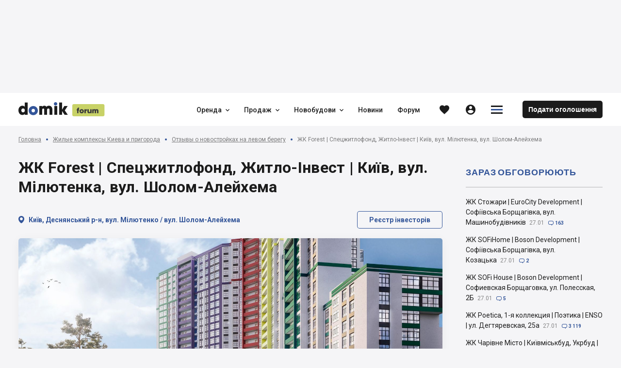

--- FILE ---
content_type: text/css
request_url: https://forum.domik.ua/assets/clubs-club-club-topic.6939.css
body_size: 67581
content:
@import url(https://fonts.googleapis.com/css2?family=Roboto:wght@400;500;700&display=swap);@import url(https://fonts.googleapis.com/css2?family=Lato:wght@700;900&display=swap);.form{position:relative}.form_hFull{height:100%;overflow:auto}.form_flexColumn{display:flex;flex-direction:column;min-height:0}.input,.input__inputContainer,.input__inputWrapper,.input__label{position:relative}.input__labelContainer{white-space:nowrap;text-overflow:ellipsis;overflow:hidden;transform-origin:0 50%;pointer-events:none}.input__bottomLine{position:absolute;border:0 solid transparent;left:0;right:0;bottom:0}.input__input{background:transparent;border:0;height:100%;min-height:100%;width:100%;outline:0 none;text-overflow:ellipsis;-webkit-appearance:none;-moz-appearance:none;appearance:none}.input__input:active::-ms-clear,.input__input:active::-ms-reveal,.input__input:focus::-ms-clear,.input__input:focus::-ms-reveal,.input__input:hover::-ms-clear,.input__input:hover::-ms-reveal{display:none;opacity:0;margin:0;width:0;height:0;appearance:none}.input__input::-ms-clear,.input__input::-ms-expand,.input__input::-ms-reveal,.input__input::-webkit-search-cancel-button,.input__input::-webkit-search-decoration,.input__input::-webkit-search-results-button,.input__input::-webkit-search-results-decoration{display:none;opacity:0;margin:0;width:0;height:0;visibility:hidden;appearance:none}.input__input[type=number]::-webkit-inner-spin-button,.input__input[type=number]::-webkit-outer-spin-button,.input__input[type=number]:active::-webkit-inner-spin-button,.input__input[type=number]:active::-webkit-outer-spin-button,.input__input[type=number]:focus::-webkit-inner-spin-button,.input__input[type=number]:focus::-webkit-outer-spin-button,.input__input[type=number]:hover::-webkit-inner-spin-button,.input__input[type=number]:hover::-webkit-outer-spin-button{display:none;opacity:0;margin:0;width:0;height:0;visibility:hidden;-webkit-appearance:none;appearance:none}.input__input[type=number]{-moz-appearance:textfield}.input__input::-webkit-contacts-auto-fill-button,.input__input::-webkit-credentials-auto-fill-button{visibility:hidden;display:none;pointer-events:none;position:absolute;right:0}.input__input::-moz-placeholder{opacity:1}.input__input:-ms-input-placeholder{opacity:1}.input__input::-ms-input-placeholder{opacity:1}.input__input::placeholder{opacity:1}.input__inputContainer{display:flex}.input__input:not(:focus)::-moz-placeholder{transition-delay:0s;color:transparent}.input__input:not(:focus):-ms-input-placeholder{transition-delay:0s;color:transparent}.input__input:not(:focus)::-ms-input-placeholder{transition-delay:0s;color:transparent}.input__input:not(:focus)::placeholder{transition-delay:0s;color:transparent}.input__dropDown{position:relative;width:100%;height:100%}.input{padding-bottom:0;margin-top:.8rem}.input__icon{font-weight:400;text-align:center;color:#d7d7d7;transition:color .25s}.input__text{font-weight:inherit;text-overflow:inherit;overflow:inherit}.input__icon{font-size:2.4rem}.input .input__btn_clear,.input .input__btn_show{position:absolute;left:auto;right:0;top:0;bottom:0;color:#999}.input .input__btn_clear .input__btnContent,.input .input__btn_show .input__btnContent{padding:0;min-height:4.8rem;min-width:4.8rem}.input .input__btn_clear .input__icon,.input .input__btn_show .input__icon{margin:auto;color:inherit;transition:none}.input .input__btn_show .input__icon{font-size:2.4rem}.input .input__btn_clear .input__icon{font-size:2rem}.input__label{padding-right:1.7rem}.input__labelContainer{display:inline-flex;position:absolute;left:1.7rem;bottom:1.6rem;text-indent:0;max-width:calc(100% - 2rem);color:rgba(28,28,28,.5);background:#fff;box-shadow:0 0 0 0 #fff;transition:transform .25s,box-shadow .25s}.input__input{font-size:1.4rem;pointer-events:auto;padding:0 4.8rem 0 1.7rem;color:#1c1c1c;border-radius:.5rem;background-color:#fff;border:.1rem solid #1c1c1c;transition:border-color .25s}.input__input::-moz-placeholder{font-size:inherit;font-weight:400;color:rgba(28,28,28,.7);-moz-transition:color .25s .15s;transition:color .25s .15s}.input__input:-ms-input-placeholder{font-size:inherit;font-weight:400;color:rgba(28,28,28,.7);-ms-transition:color .25s .15s;transition:color .25s .15s}.input__input::-ms-input-placeholder{font-size:inherit;font-weight:400;color:rgba(28,28,28,.7);-ms-transition:color .25s .15s;transition:color .25s .15s}.input__input::placeholder{font-size:inherit;font-weight:400;color:rgba(28,28,28,.7);transition:color .25s .15s}.input__input:not(:focus)::-moz-placeholder{font-weight:400;color:rgba(28,28,28,.7)}.input__input:not(:focus):-ms-input-placeholder{font-weight:400;color:rgba(28,28,28,.7)}.input__input:not(:focus)::-ms-input-placeholder{font-weight:400;color:rgba(28,28,28,.7)}.input__input:not(:focus)::placeholder{font-weight:400;color:rgba(28,28,28,.7)}.input__input:active,.input__input:focus{border-color:rgba(51,85,153,.7)}.input__input:not([value=""]):not(:focus){border-color:#d0d0d0}.input__inputContainer{min-height:4.8rem}.input_select .input__input[class*=is-focused],.input_textarea .input__input:not(:empty):not(:focus){border-color:rgba(51,85,153,.7)}.input_select[class*=error] .input__input,.input_textarea[class*=error] .input__input{border-color:#ed4545}.input__input:focus~.input__labelContainer,.input__input:not([value=""]):not(:focus)~.input__labelContainer{box-shadow:0 0 0 .2rem #fff,-.8rem 0 0 0 #fff}.input__input:focus~.input__labelContainer{color:rgba(51,85,153,.7)}.input__input:not([value=""]):not(:focus)~.input__labelContainer{border-color:#d0d0d0}.input__input:-webkit-autofill:not(:focus)~.input__labelContainer{box-shadow:0 0 0 .2rem #fff,-.8rem 0 0 0 #fff;color:#359}.input__text_label{font-size:1.4rem;padding-right:.8rem}.input__bottomLine{height:0;border:0 solid #bcbcbc;transition:border-bottom-width .25s,border-color .25s}.input_required .input__text_label{padding-right:1.5rem}.input_required .input__text_asterisk{font-size:2rem;position:absolute;top:auto;bottom:1rem;left:auto;right:0;height:.7rem;width:.7rem;padding:0;line-height:1;text-indent:-.7rem;overflow:visible;font-size:1.6rem;color:inherit}.input .dropdown__btn{width:100%;color:#1c1c1c;border-radius:.5rem;background:#fff;box-shadow:inset 0 0 0 .1rem #1c1c1c;transition:box-shadow .25s}.input .dropdown__btn:active{box-shadow:inset 0 0 0 .1rem rgba(51,85,153,.7)}.input .dropdown__btn .dropdown__btnContent{justify-content:flex-start;padding:0 4rem 0 1.7rem;min-height:4.8rem;overflow:hidden}.input .dropdown__btn .dropdown__text{width:100%;white-space:nowrap;text-align:left;font-size:1.4rem;line-height:1.5;color:inherit;font-weight:inherit;text-overflow:ellipsis;overflow:hidden}.input .dropdown__btn .dropdown__icon{display:inline-flex;font-size:2rem;font-weight:400;position:absolute;left:auto;right:0;top:0;bottom:0;color:inherit;min-height:4.8rem;width:4.8rem;margin-right:0;transition:color .25s}.input .dropdown__content,.input__dropDown__content{width:100%;overflow:visible}.input__dropDown~.input__inputLabel{color:rgba(28,28,28,.5)}.input__dropDown_valueSelected .input__btn{box-shadow:inset 0 0 0 .1rem #d0d0d0}.input__dropDown_valueSelected:not(:hover)~.input__inputLabel[class*=_filled]{color:rgba(28,28,28,.5)}.input__errorWrapper{pointer-events:none;text-align:left;min-height:1.5rem;padding-left:.8rem}.errorContainer__text{font-size:1.2rem;line-height:1;color:#ed4545;padding-top:.3rem}.checkbox__label{position:relative;cursor:pointer}.checkbox,.checkbox__text_checkbox{display:inline-block}.checkbox{width:auto;margin:0;padding:0;border:0;flex-shrink:0;white-space:nowrap;-webkit-user-select:none;-moz-user-select:none;-ms-user-select:none;user-select:none;outline:0 none;text-decoration:none;max-width:100%}.checkbox:hover,.checkbox_checked{position:relative}.checkbox__label{display:flex;align-items:center;align-self:stretch;justify-content:center;flex-grow:1;min-height:3.6rem;height:100%;min-height:4rem;padding:.8rem 2.1rem;background:#fff;box-shadow:inset 0 0 0 .1rem #f2f2f2;border-radius:2rem;transition:color .25s,background .25s,box-shadow .25s}.checkbox_checked .checkbox__label{background:#9d9d9d;box-shadow:inset 0 0 0 .1rem #9d9d9d}.checkbox__input{opacity:0;position:absolute;pointer-events:auto;cursor:pointer;width:100%;height:100%;min-height:0;top:0;left:0}.checkbox__label .checkbox__text{font-size:1.4rem;align-self:center;padding:0;color:#54565c;transition:none}.checkbox_checked .checkbox__label .checkbox__text{color:#feec00}.checkbox_withIcon{display:inline-flex;flex-direction:column;background:transparent none;vertical-align:middle;align-self:flex-start;text-align:center;border-radius:0;cursor:auto;transition:color .25s}.checkbox_withIcon .checkbox__label{pointer-events:none;margin:0;padding:0;font-weight:400;justify-content:flex-start;height:auto;min-height:4.2rem;border-radius:0;transition:none}.checkbox_withIcon .checkbox__label,.checkbox_withIcon.checkbox_checked .checkbox__label{background:transparent;box-shadow:none}.checkbox_withIcon .checkbox__icon_checkbox{font-size:2.7rem;width:2.7rem;min-width:2.7rem;margin:.7rem 0 auto;color:#b3b3b3}.checkbox_withIcon .checkbox__text{white-space:normal;word-break:break-word;word-wrap:break-word;-webkit-hyphens:auto;-webkit-hyphenate-limit-before:3;-webkit-hyphenate-limit-after:3;text-align:left;pointer-events:auto;align-self:flex-start;margin-top:0;margin-left:.6rem;padding-top:1.3rem;color:#000}.checkbox_withIcon .checkbox__input:checked~.checkbox__text{color:#000}.checkbox_withIcon .checkbox__input:checked~.checkbox__icon_checkbox{color:#359}.checkbox_withIcon .checkbox__input:checked~.checkbox__icon_checkbox .p_1{color:#fff}.checkbox_disabled,.checkbox_disabled .checkbox__input,.checkbox_disabled .checkbox__label,.checkbox_disabled .checkbox__label .checkbox__text_checkbox{cursor:default;pointer-events:none}.checkbox_disabled{opacity:.4}.checkbox_disabled .checkbox__input~.checkbox__icon_checkbox{color:rgba(0,0,0,.318)}.checkbox_disabled .checkbox__input:checked~.checkbox__icon_checkbox{color:hsla(0,0%,70.2%,.718)}.checkbox__errorWrapper{pointer-events:none;text-align:left;min-height:1.5rem;padding-left:.8rem}.captcha__inputContainer,.captcha__inputWrapper,.captcha__label{position:relative}.captcha__label{cursor:pointer}.captcha_left .input__inputWrapper,.captcha_left .input__labelContainer,.inputLabel{position:relative}.inputLabel{width:100%;max-width:100%;padding:0 0 0 1.7rem;height:4.8rem;min-height:4.8rem;color:inherit}.inputLabel__icon{font-weight:400;text-align:center;color:#d7d7d7;transition:color .25s}.inputLabel__text{font-weight:inherit;text-overflow:inherit;overflow:inherit}.inputLabel__icon{font-size:2.4rem}.inputLabel .inputLabel__labelContainer{display:inline-flex;position:absolute;left:1.7rem;bottom:auto;max-width:calc(100% - 2rem);text-indent:0;white-space:nowrap;text-overflow:ellipsis;overflow:hidden;transform-origin:0 50%;pointer-events:none;color:inherit;background:#fff;box-shadow:0 0 0 0 #fff;transition:transform .25s,box-shadow .25s}.inputLabel__text_label{font-size:1.4rem;padding-right:1.5rem}.inputLabel_inside{pointer-events:none;position:absolute;top:0}.inputLabel_inside .inputLabel__labelContainer{top:auto}.inputLabel_filled .inputLabel__labelContainer{box-shadow:0 0 0 .2rem #fff,-.8rem 0 0 0 #fff}.inputLabel__text_asterisk{font-size:2rem;position:absolute;top:auto;bottom:1rem;left:auto;right:0;height:.7rem;width:.7rem;padding:0;line-height:1;text-indent:-.7rem;overflow:visible;font-size:1.6rem;color:inherit}.modalContent{position:relative;display:flex;flex-shrink:1;flex-direction:column;height:auto;max-height:100%;padding:0;overflow-x:hidden;overflow-y:auto;background:inherit}.modalContent__container{background:inherit}.modalContent_hFull,.modalContent_hFull .modalContent__container{flex-grow:1}.modalContentHelp h1,.modalContentHelp h2,.modalContentHelp h3,.modalContentHelp h4,.modalContentHelp h5,.modalContentHelp h6{margin-top:0}.modalContentHelp h5{font-size:1.3rem}.modalContentHelp h6{font-size:1.2rem}.modalContentHelp code{display:inline-block;vertical-align:middle;white-space:pre;font-family:Menlo,Bitstream Vera Sans Mono,Ubuntu Mono,Consolas,Courier New,Courier,monospace;background:#f9f9f9;color:#000;border-radius:.3rem;border:0;overflow-x:auto;max-height:40rem;padding:.3rem .5rem}.modalContentHelp table{width:auto;table-layout:auto;border-collapse:collapse;border-spacing:0;border:.1rem solid #999;margin-bottom:1.2rem}.modalContentHelp td,.modalContentHelp th{padding:.2rem .4rem;border:.1rem solid #999}.modalFooter{flex-shrink:0}.modalFooter__content{position:relative;display:flex;flex-wrap:wrap;height:100%;width:100%;min-height:0}.modalFooter__contentContainer{height:100%;width:100%;max-width:100%}.modalFooter{background:inherit}.modalFooter__icon{font-weight:400;text-align:center;color:#d7d7d7;transition:color .25s}.modalFooter__text{font-weight:inherit;text-overflow:inherit;overflow:inherit}.modalFooter__icon{font-size:2.4rem}.modalFooter__content{justify-content:flex-end}.modalFooter__contentContainer{background:inherit}.modalFooter__btn{text-transform:uppercase}.modalFooter__btn .modalFooter__text{color:inherit}.modal{position:relative;display:flex;margin:auto;flex-direction:column;flex-wrap:nowrap;align-self:center;min-height:0;overflow-y:auto;overflow-x:hidden}.modalWrapper{position:fixed;display:flex;top:0;bottom:0;left:0;right:0;pointer-events:auto;cursor:auto;overflow:hidden}.modal__btn_close{position:absolute;top:0;bottom:auto;left:auto;right:0;width:auto;height:auto}.modal{background:#fff;color:#1c1c1c;border-radius:.5rem;box-shadow:0 .4rem 2rem 0 rgba(0,0,0,.05)}.modalWrapper{background:rgba(0,0,0,.9);z-index:99}.modal__btn_back,.modal__btn_close{color:#1c1c1c}.modal__btn:hover{color:#e60000}.modal__btn_close .modal__btnContent{padding:0;min-height:7.6rem;min-width:7.6rem}.modal__btn_close .modal__icon{font-size:2.6rem;color:inherit;transition:none}.modal.modal_small{width:30rem}.headerModal{flex-shrink:0}.headerModal__content{position:relative;display:flex;flex-direction:row;height:100%;flex-wrap:nowrap;align-self:stretch;width:100%;max-width:100%}.headerModal__contentContainer{display:flex;align-items:center;height:auto;width:100%;max-width:100%}.headerModal__center,.headerModal__left,.headerModal__right{display:flex;min-height:0;height:100%}.headerModal__center{max-width:100%;width:100%;overflow:hidden}.headerModal__topic{display:inline-flex;align-items:center;flex-wrap:wrap;max-width:100%}.headerModal__topicLeft,.headerModal__topicRight{display:inline-block;vertical-align:middle;max-width:100%;margin:auto;overflow:hidden}.headerModal__icon{font-weight:400;text-align:center;color:#d7d7d7;transition:color .25s}.headerModal__text{font-weight:inherit;text-overflow:inherit;overflow:inherit}.headerModal__icon{font-size:2.4rem}.headerModal__content{justify-content:space-between;align-items:flex-start;min-height:5rem;padding:0;box-shadow:none}.headerModal__contentLine{display:none;position:absolute;top:auto;bottom:0;left:0;right:0;height:0;width:0;max-width:0;background:transparent;visibility:hidden}.headerModal__contentContainer{padding:0 0 0 7.5rem}.headerModal__left_filled{margin-left:-.5rem;margin-right:1.2rem}.headerModal__center .headerModal__topic{margin:5rem auto auto 0}.headerModal__center .headerModal__topicLeft{text-align:center}.headerModal__right{margin-right:0}.headerModal__right .modal__btn_close{position:relative}.headerModal__center .headerModal__topic .headerModal__text{font-weight:500;line-height:1.11;color:#000;text-align:inherit;white-space:normal}.socialAuth__icon{font-weight:400;text-align:center;color:#d7d7d7;transition:color .25s}.socialAuth__text{font-weight:inherit;text-overflow:inherit;overflow:inherit}.socialAuth__icon{font-size:2.4rem}.socialAuth__content{display:flex;flex-wrap:wrap;justify-content:center;height:100%}.socialAuth__link{width:100%;white-space:nowrap;background:#f6f6f6;border-radius:1rem;margin:.5rem 0}.socialAuth__linkContainer{width:100%}.socialAuth__linkContent{display:flex;align-items:center;align-self:stretch;justify-content:center;flex-grow:1;width:13.6rem;margin:0 auto;height:100%;min-height:6.6rem;justify-content:flex-start}.socialAuth__link .socialAuth__icon{font-size:2.6rem;display:inline-flex;align-items:center;justify-content:center;width:3.5rem;height:3.5rem;margin:0;background:#cbcbcb;color:#fff;border-radius:100%;overflow:hidden;opacity:1;transition:opacity .25s,background .25s}.socialAuth__link .socialAuth__text{font-size:1.8rem;color:#1c1c1c;line-height:1;margin-left:2rem}.socialAuth__link_google .socialAuth__icon{font-size:3.5rem}.socialAuth__link_fb .socialAuth__icon{background:#3b5998}.formLogin,.socialAuth__link_google .socialAuth__icon{background:#fff}.formLogin{width:100%;max-width:100%;padding:5rem 5.4rem 1.3rem;border-radius:.5rem;margin-bottom:5rem}.formLogin__icon{font-weight:400;text-align:center;color:#d7d7d7;transition:color .25s}.formLogin__text{font-weight:inherit;text-overflow:inherit;overflow:inherit}.formLogin__icon{font-size:2.4rem}.formLogin__topic{margin-top:4rem;margin-bottom:3rem}.formLogin__topic .formLogin__text{line-height:1.25;color:#1c1c1c}.formLogin__topic .formLogin__text h1{margin:0;padding:0;display:inherit;font-size:inherit;font-weight:inherit;color:inherit}.formLogin__topic .formLogin__text_h1{font-size:3.2rem;font-weight:700;letter-spacing:.032rem}.formLogin__checkbox{white-space:pre-wrap}.formLogin__link,.formLogin__linkColor{color:#3b5998}.formLogin__link .formLogin__text,.formLogin__linkColor .formLogin__text{color:inherit}.formLogin__text{white-space:normal}.formLogin__welcome{width:100%;margin-bottom:3.2rem}.formLogin__listSocial .formLogin__welcome{margin-bottom:3.5rem}.formLogin__welcome .formLogin__text{font-size:1.8rem;font-weight:500;line-height:1.11;color:#000}.formLogin__formContent{align-items:flex-start;margin:0 auto}.formLogin__formInputsContainer,.formLogin__formInputsContainer.col{display:flex;flex-wrap:wrap;align-items:flex-start}.formLogin__input{width:100%}.formLogin__input_pass,.formLogin__input_repass{max-width:calc(50% - 1rem)}.formLogin__input_pass .input__labelContainer,.formLogin__input_repass .input__labelContainer{max-width:calc(100% - 6.8rem)}.formLogin__input_pass{margin-right:2rem}.formLogin__dd{width:100%}.formLogin__checkbox.checkbox_withIcon{margin-top:.5rem;margin-bottom:1.5rem}.formLogin__checkbox.checkbox_withIcon .checkbox__icon_checkbox{margin-left:-.3rem}.formLogin__checkbox.checkbox_withIcon .checkbox__text{font-size:1.4rem}.formLogin__repairPassword{margin-top:1.8rem;margin-left:auto}.formLogin__repairPassword .formLogin__btn_callPasswordRepair{color:#3b5998}.formLogin__repairPassword .formLogin__btn_callPasswordRepair .formLogin__text{color:inherit;font-size:1.4rem}.formLogin__btn_submit,.formLogin__btn_submit.btn{width:100%;color:#fff;background:#1c1c1c;border-radius:.5rem;font-weight:700;text-transform:uppercase;margin-top:.4rem}.formLogin__btn_submit.btn .formLogin__btnContent,.formLogin__btn_submit .formLogin__btnContent{padding:0 2.5rem;min-height:4.8rem}.formLogin__btn_submit.btn .formLogin__text,.formLogin__btn_submit .formLogin__text{font-family:Lato,Arial,sans-serif;font-size:1.4rem;line-height:1.29;letter-spacing:.07rem;font-weight:inherit;text-transform:inherit}.formLogin__formBottom{flex-direction:column}.formLogin__col_submit,.formLogin__col_submit.col{flex-basis:auto}.formLogin__col_registration,.formLogin__col_registration.col{display:flex;justify-content:center;flex-basis:auto;margin-top:2rem}.formLogin__col_registration .formLogin__text{font-size:1.4rem;line-height:1.29}.formLogin__col_registration .formLogin__linkColor{margin-left:1rem}.formLogin__flexOr,.formLogin__flexOr.col{flex-shrink:0;flex-basis:auto;text-align:center}.formLogin__flexOrSeparate{display:none}.formLogin__flexOr .formLogin__text{font-size:1.4rem;position:relative;align-self:center;padding:0 2rem;line-height:1.5;color:#b3b3b3}.formLogin__listSocial,.formLogin__listSocial.col{display:inline-block;margin:0 auto auto;flex-shrink:0;flex-basis:auto}.modalAuth .headerModal__right .modal__btn_close{top:.3rem;right:.3rem;z-index:1}.modalAuth .headerModal__right .modal__btn_close .modal__btnContent{min-width:5rem;min-height:5rem}.modalAuth .headerModal__content{min-height:5rem}.modalAuth .headerModal__center .headerModal__topic{display:none}.modalAuth .modalContent__container,.modalAuth .modalContent__container.formLogin{margin-bottom:0;padding-top:0;padding-bottom:0}.btn_unitControl{pointer-events:auto;position:relative;box-shadow:inset 0 0 1rem 0 #111;z-index:9999}.btn_unitControl .btn__icon{font-size:2.2rem;color:rgba(0,0,0,.318)}.btn_unitControl .btn__text{font-size:1.4rem}.btn_unitControl .btn__icon+.btn__text{margin-left:.5rem}.btnEditorAdmin{margin:0 auto}.containerEditorAdmin{flex-direction:column;align-items:stretch;justify-items:stretch;flex-grow:1;flex-basis:auto;flex-shrink:1;height:auto;min-height:0;margin:0}.breadCrumbs,.containerEditorAdmin{display:flex;width:100%;max-width:100%}.breadCrumbs{align-items:center;justify-content:flex-start;padding:0;min-height:3.6rem}.breadCrumbs__icon{font-weight:400;text-align:center;color:#d7d7d7;transition:color .25s}.breadCrumbs__text{font-weight:inherit;text-overflow:inherit;overflow:inherit}.breadCrumbs__icon{font-size:2.4rem}.breadCrumbs__item{display:inline-flex;align-items:center;justify-content:flex-start;flex-grow:0;flex-shrink:0;overflow:hidden;vertical-align:middle;white-space:nowrap;will-change:flex-shrink}.breadCrumbs__item:last-of-type{flex-shrink:0;margin-right:auto;max-width:100%}.breadCrumbs__item:after{content:"";position:relative;cursor:default;padding:0;margin:auto 1rem;flex-shrink:0;flex-grow:0;will-change:font-size;width:.4rem;height:.4rem;background:#359;border-radius:100%}.breadCrumbs__item:last-of-type:after{display:none}.breadCrumbs__item:last-of-type .breadCrumbs__link{cursor:default;max-width:100%}.breadCrumbs__link{flex-shrink:inherit;overflow:inherit;margin:auto 0;color:rgba(0,0,0,.5)}.breadCrumbs__link:not([href]){display:inline-flex;background:transparent none;vertical-align:middle;border:0;border-radius:0;padding:0;margin:0;align-self:center;text-align:center;flex-shrink:0;white-space:nowrap;-webkit-user-select:none;-moz-user-select:none;-ms-user-select:none;user-select:none;outline:0 none;cursor:pointer;text-decoration:none}.breadCrumbs__link:not([href]):hover{text-decoration:none}.breadCrumbs__link[href]{display:inline-flex;vertical-align:middle;white-space:nowrap;align-self:center;text-align:center}.breadCrumbs__linkContent{display:flex;align-items:center;align-self:stretch;justify-content:center;flex-grow:1;min-height:3.6rem;height:100%;min-width:0;padding:0;overflow:inherit}.breadCrumbs__link:not(:hover) .breadCrumbs__text_link{text-decoration:underline;-webkit-text-decoration-skip:ink;text-decoration-skip-ink:auto}.breadCrumbs .icon.breadCrumbs__icon_arrow,.breadCrumbs__icon_arrow{display:none}.breadCrumbs__text{max-width:100%;font-size:1.2rem;padding:.5rem 0;text-align:left;overflow:hidden;text-overflow:ellipsis}.breadCrumbs__text_last{cursor:default;max-width:none;font-weight:400}.carousel{padding:0}.carouselContainer{height:100%;width:100%}.carousel-thumbs{pointer-events:none;position:absolute;bottom:0;width:100%;margin:0;z-index:1}.carousel-thumbs .control-arrow{pointer-events:auto;background:transparent none;border:0;border-radius:0;padding:0}.carousel .control-disabled.control-arrow{opacity:0;cursor:inherit;display:none}.carousel .slider{list-style:none}.carousel .slider-wrapper{overflow:hidden;margin:auto;width:100%;height:100%;padding:0}.carousel .slider__slide_horizontal{display:flex;flex-grow:1;flex-shrink:1;flex-basis:100%;overflow:hidden}.carousel .slide{min-width:100%;height:100%;margin:auto;align-items:center;position:relative;text-align:center}.carousel .slide img{display:block;max-height:100%;flex-shrink:0;flex-grow:0;margin:auto;vertical-align:top}.carousel .control-arrow{opacity:.4;position:absolute;top:0;height:100%;z-index:1}.carousel .control-arrow__btnContent{position:absolute;top:50%;height:4.8rem;min-height:4.8rem;width:4.8rem;min-width:4.8rem;color:#000;margin-top:-2.4rem;padding:.5rem;background:#fff;border-radius:0}.carousel .control-arrow__icon{position:absolute;width:auto;height:auto;min-height:0;left:50%;top:50%;transform:translate(-50%,-50%);font-size:1.8rem}.carousel .control-prev.control-arrow,.carousel .control-prev.control-arrow .control-arrow__btnContent{left:0}.carousel .control-next.control-arrow,.carousel .control-next.control-arrow .control-arrow__btnContent{left:auto;right:0}.carousel .thumbs{pointer-events:auto;position:relative;list-style:none;white-space:nowrap;padding:0;margin:auto;text-align:center;overflow:auto;transform:translateZ(0);transition:all .15s ease-in}.carousel .thumbs-wrapper{margin:2rem;overflow:hidden}.carousel .thumbnail{cursor:pointer;pointer-events:auto;display:inline-block;vertical-align:middle;width:8rem;margin-right:.6rem;white-space:nowrap;overflow:hidden;border:.3rem solid #333;padding:.2rem;transition:border .15s ease-in}.carousel .thumbnail.selected{border-color:#ed4545}.carousel .thumbnail .inputImage__img{display:block;max-height:100%;line-height:1}.carousel.carousel-slider{position:relative;margin:0;width:100%;height:100%}.carousel.carousel-slider .control-fullScreen{pointer-events:auto;width:33%}.carousel .slider.animated{transition:all .35s ease-in-out}.carousel .slider-wrapper.axis-horizontal .slider{display:flex;margin:0;padding:0;min-height:0}.carousel .slider-wrapper.axis-horizontal .slider .slide{flex-flow:column}.carousel .slider-wrapper.axis-horizontal .slider.sliderRow .slide{display:flex;flex-direction:row}.carousel .slider.fullScreen{height:100%}.inputImage__iconsContainer{position:absolute;display:inline-block}.inputImage__iconsContainer_top{top:0}.inputImage__iconsContainer_right{left:auto;right:0}.inputImage__fullScreen{position:fixed;top:0;right:0;bottom:0;left:0;height:100%;display:flex;align-items:center}.inputImage{display:inline-block}.inputImage_circled{position:relative}.inputImage__dropzone{display:flex;width:100%;max-width:100%;overflow-x:hidden;pointer-events:none}.inputImage__fullScreen{background:rgba(0,0,0,.8);z-index:99}.inputImage__fullScreen .inputImage__iconsContainer_right{z-index:1}.inputImage__iconsContainer .inputImage__btn{background:hsla(0,0%,100%,.86)}.inputImage__iconsContainer .inputImage__btnContent{min-height:6.6rem;padding:0}.inputImage__iconsContainer .inputImage__btn_close{pointer-events:auto}.inputImage__iconsContainer .inputImage__btn .inputImage__icon{font-size:3rem}.imageController{position:relative;overflow:hidden}.imageController__icon{font-weight:400;text-align:center;color:#d7d7d7;transition:color .25s}.imageController__text{font-weight:inherit;text-overflow:inherit;overflow:inherit}.imageController__icon{font-size:2.4rem}.imageController__content{cursor:pointer;position:relative}.imageController__image{-o-object-fit:cover;object-fit:cover;width:100%;height:100%;margin:auto}.imageController__imageContainer{position:relative;display:flex;align-items:center;justify-content:center;left:0;top:0;width:100%;height:100%;min-height:0}.imageController__btn{pointer-events:auto}.imageController__btn .imageController__icon{color:inherit;transition:none}.imageController_circled{pointer-events:none}.imageController_circled .imageController__content{pointer-events:auto;cursor:default}.imageController_circled .imageController__photoContainer{display:block;overflow:hidden}.imageController_circled .imageController__photoContainer_circled .imageController__icon{position:absolute;left:50%;top:50%;width:65%;height:65%;background:transparent;transform:translate(-50%,-50%);fill:#fff}.imageController__content{text-align:center;color:#fff}.imageController__image_uploading{opacity:.5}.imageController__uploadingContainer_error{border:.2rem solid #ed4545;display:flex;align-items:center;justify-content:center}.imageController__uploadingInfo{position:absolute;margin-top:-.8rem;border:.1rem solid #fff;border-radius:.4rem;background:#ccc;width:calc(100% - 1rem);top:50%;left:.5rem}.imageController__progressBar{height:1.6rem;width:0;background:green;border-radius:.4rem;transition:width .25s ease}.imageController__uploadingContainer_error .imageController__image{width:80%;height:80%}.imageController__photoContainer{position:absolute;width:100%;height:100%;left:50%;top:50%;transform:translate(-50%,-50%)}.imageController__controls{text-align:center}.imageController_circled .imageController__photoContainer{background:#ccc;border-radius:100%}.imageController_circled{position:relative}.imageController_circled .imageController__btn_openDialog{position:absolute;left:calc(84% - 1rem);top:auto;bottom:calc(84% - 1rem);color:#d0d0d0;background:#fff;border-radius:100%;box-shadow:0 .2rem .4rem 0 rgba(0,0,0,.15);transform:none}.imageController_circled .imageController__btn_openDialog:hover{color:#359}.imageController_circled .imageController__btn_openDialog .imageController__btnContent{padding:0;min-width:2.4rem;min-height:2.4rem}.imageController_circled .imageController__btn_openDialog .imageController__icon{font-size:1.8rem}.imageController_circled .imageController__btn_openDialog .imageController__iconContainer{color:inherit;transition:none}.imageController__onPhoto{pointer-events:auto}.imageController__onPhotoOverlay{pointer-events:none;display:block;align-items:center;position:absolute;width:100%;height:auto;top:auto;bottom:0}.imageController__onPhotoOverlay_all{display:flex;align-items:flex-end;justify-content:center;top:auto;height:auto;padding:.4rem 0;bottom:-100%;background:rgba(0,0,0,.4);transition:bottom .25s}.imageController__onPhoto .imageController__btn{border-radius:.5rem;color:#fff}.imageController__onPhoto .imageController__btn:hover{background:rgba(0,0,0,.6)}.imageController__onPhoto .imageController__btn_delete:hover{background:#e60000}.imageController__onPhoto .imageController__btnContent{padding:0;min-width:3.2rem;min-height:3.2rem}.image{position:relative}.image__content,.image__imgImage{width:100%;height:100%}.image__imgImage{-o-object-fit:cover;object-fit:cover;margin:auto;max-width:none;max-height:none}.image__imgImage_toFull{cursor:pointer}.image__iconsContainer{position:absolute;display:inline-block}.image__iconsContainer_top{top:0}.image__iconsContainer_bottom{top:auto;bottom:0}.image__iconsContainer_left{left:0}.image__iconsContainer_right{left:auto;right:0}.thumb{position:relative}.thumb__imgThumb{-o-object-fit:cover;object-fit:cover;width:100%;height:100%;margin:auto}.dragScroll{position:relative;display:flex;align-items:stretch;width:100%;height:auto;background:inherit;overflow:hidden;overflow:-moz-scrollbars-none;-ms-overflow-style:none;-webkit-overflow-scrolling:touch}@-moz-document url-prefix(){.dragScroll{scrollbar-width:none}}.dragScroll::-webkit-scrollbar{display:none;width:0;height:0;background:transparent}.dragScroll__btn{pointer-events:auto;width:auto;height:inherit;background:inherit;position:relative;top:0;box-shadow:inherit}.dragScroll__btn:focus{outline:0 none}.dragScroll__translucentHorizontal{position:absolute;top:0;left:auto;right:100%;box-shadow:none;pointer-events:none}.dragScroll__icon{font-weight:400;text-align:center;color:#d7d7d7;transition:color .25s}.dragScroll__text{font-weight:inherit;text-overflow:inherit;overflow:inherit}.dragScroll__icon{font-size:2.4rem}.dragScroll__btn{align-self:stretch;left:auto;right:0;text-align:right;color:rgba(28,28,28,.7);z-index:0}.dragScroll__btnContent{padding:0;min-height:0}.dragScroll__btn .dragScroll__icon{font-size:1.4rem;align-items:center;justify-content:center;color:inherit;height:100%;transition:color .25s,transform .25s ease-in-out}.dragScroll__btn_rotate .dragScroll__icon{transform:scaleX(-1)}.dragScroll__translucentHorizontal{height:calc(100% - .2rem);background:linear-gradient(90deg,hsla(0,0%,100%,0),#fff 100%) repeat-x}.tabControl{width:100%;height:auto}.tabControl__container{display:flex;align-items:flex-end;justify-content:space-between;width:100%;height:auto;flex-grow:0;flex-shrink:0;flex-basis:auto}.tabControl__tabs{flex-grow:1;display:inline-block;white-space:nowrap;width:auto;height:auto;margin:0;padding:0;list-style:none;overflow:auto;overflow:-moz-scrollbars-none;-webkit-overflow-scrolling:auto;-ms-overflow-style:none;overflow-y:hidden}@-moz-document url-prefix(){.tabControl__tabs{scrollbar-width:none}}.tabControl__tabs::-webkit-scrollbar{display:none;width:0;height:0;background:transparent}.tabControl__tabsContent{position:relative;clear:both;display:flex;flex-direction:column;flex-basis:100%;height:auto;min-height:0;width:100%}.tabControl__tab{position:relative;display:inline-flex;align-self:stretch;vertical-align:top;width:auto;height:100%;min-width:0;-webkit-touch-callout:none;-webkit-user-select:none;-moz-user-select:none;-ms-user-select:none;user-select:none}.tabControl__tab:focus{outline:none}.tabControl__control{display:none}.tabControl__content{position:relative}.tabControl__draggable{flex-shrink:1}.tabControl__aside{flex-shrink:0}.tabControl_tabContentScroll{display:flex;flex-direction:column;flex-grow:1;max-height:100%;height:inherit;overflow:hidden}.tabControl_tabContentScroll .tabControl__container{flex-shrink:0}.tabControl_tabContentScroll .tabControl__tabsContent{flex-shrink:1;flex-grow:1;overflow:auto}.tabControl_tabContentScroll .tabControl__content{flex-grow:1;display:flex;flex-direction:column;min-height:0}.tabControl_hFull .tabControl__tabsContent{height:100%;flex-grow:1}.tabControl_hFull .tabControl__content{height:100%}.tabControl__tabsContent{visibility:hidden}.tabControl__tabElement{cursor:pointer}.tabControl__content{position:absolute;clear:both;visibility:hidden;overflow:hidden;height:0}.tabButton__btnContent{display:flex;align-items:center;align-self:stretch;justify-content:center;flex-grow:1;min-width:0;padding:0;height:100%}.dropdown,.input .dropdown{display:inline-block}.dropdown__content,.input .dropdown__content{display:none;position:absolute;top:100%;left:0;overflow:auto;height:auto;width:auto;min-width:100%}.dropdown_opened .dropdown__content,.dropdown_opened .input .dropdown__content,.input .dropdown_opened .dropdown__content,.input .dropdown_opened .input .dropdown__content{display:block}.dropdown__loading,.input .dropdown__loading{display:none}.dropdown__loader,.input .dropdown__loader{margin:auto}.dropdownloading-selector,.input .dropdownloading-selector{position:relative;text-align:center}.dropdownloading-selector .dropdown__loading,.dropdownloading-selector .input .dropdown__loading,.input .dropdownloading-selector .dropdown__loading,.input .dropdownloading-selector .input .dropdown__loading{display:flex;position:absolute;top:0;bottom:0;left:0;right:0;text-align:center}.dropdownloading-selector .dropdown__btn,.dropdownloading-selector .input .dropdown__btn,.input .dropdownloading-selector .dropdown__btn,.input .dropdownloading-selector .input .dropdown__btn{cursor:default;visibility:hidden}.dropdown__content,.input .dropdown__content{z-index:2}.dropdown_inForm,.input .dropdown_inForm{height:100%}.dropdown_inForm .dropdown__content,.dropdown_inForm .input .dropdown__content,.input .dropdown_inForm .dropdown__content,.input .dropdown_inForm .input .dropdown__content{left:auto;right:0;width:auto;min-width:0}.dropdown_left .dropdown__content,.dropdown_left .input .dropdown__content,.input .dropdown_left .dropdown__content,.input .dropdown_left .input .dropdown__content{left:0;right:auto}.dropdown_wAuto .dropdown__content,.dropdown_wAuto .input .dropdown__content,.input .dropdown_wAuto .dropdown__content,.input .dropdown_wAuto .input .dropdown__content{max-width:none}.dropdown__content_topDD,.input .dropdown__content_topDD{margin-top:auto;top:auto;bottom:100%;border-radius:.3rem .3rem 0 0}.dropDownList{position:relative;height:auto}.dropDownList__icon{font-weight:400;text-align:center;color:#d7d7d7;transition:color .25s}.dropDownList__text{font-weight:inherit;text-overflow:inherit;overflow:inherit}.dropDownList__icon{font-size:2.4rem}.dropDownList__content{position:relative;width:100%;display:flex;flex-direction:column;min-height:0;height:auto;padding:0;overflow:auto;vertical-align:top;white-space:normal;margin:0;list-style:none;min-width:100%;background:#fff;max-height:36rem;box-shadow:0 .2rem .4rem 0 rgba(0,0,0,.2)}.dropDownList__contentContainer{overflow:visible}.dropDownList__btn_more{color:#d7d7d7}.dropDownList__btn_more .dropdown__btnContent{padding:0;min-width:4.8rem}.dropDownList__btn_more .dropdown__icon{color:inherit;font-size:3.6rem}.dropDownList__content .btn_inListDD{align-self:stretch}.dropDownList__content .btn_inListDD+.dropDownList__content .btn_inListDD{margin-top:0}.dropDownList__content .btn_inListDD .btn__content{justify-content:flex-start}.dropDownList__content .btn_inListDD .btn__icon{font-size:2.4rem;color:#ccc;width:3.2rem;min-width:3.2rem;max-width:3.2rem;margin:auto 0}.dropDownList__content .btn_inListDD .btn__icon+.btn__text{margin-left:1.2rem}.dropDownList__content .btn_inListDD .btn__text{font-size:1.4rem;font-weight:inherit;text-overflow:inherit;overflow:inherit}.accordion{position:relative}.accordion,.accordion__panel .accordion__btn_panel{width:100%;max-width:100%}.accordion_opened>.accordion__panel>.accordion__btn_panel>.accordion__btnContent>.accordion__icon_second{transform:scaleY(-1)}.accordion__content{max-height:0}.accordion__contentContainer{width:100%;max-width:100%;overflow:hidden}.accordion__content_preOpened{max-height:none}.accordion__icon{font-weight:400;text-align:center;color:#d7d7d7;transition:color .25s}.accordion__text{font-weight:inherit;text-overflow:inherit;overflow:inherit}.accordion__icon{font-size:2.4rem}.accordion__btn_panel{transition:background .25s}.accordion__btn_panel .accordion__btnContent{justify-content:flex-start;padding-left:1.2rem;padding-right:1.6rem}.accordion__btn_panel .accordion__btnContent .accordion__icon{flex-shrink:0;margin:0;color:rgba(0,0,0,.4)}.accordion__btn_panel .accordion__btnContent .accordion__icon:not([class*=_second]){color:#1c1c1c}.accordion__btn_panel .accordion__btnContent .accordion__icon:not([class*=_second])+.accordion__text:not([class*=_second]){margin:0 auto 0 1rem}.accordion__btn_panel .accordion__btnContent .accordion__text{margin-right:auto}.accordion__btn_panel .accordion__btnContent .accordion__text_second{display:inline-flex;align-items:center;justify-content:center;white-space:nowrap;font-weight:400;border-radius:1.4rem;height:auto;padding:0 .4rem;margin:auto 0;color:#fff;background:rgba(0,94,187,.6)}.accordion__btn_panel .accordion__btnContent .accordion__text+.accordion__text_second{margin-left:2.4rem}.accordion__btn_panel .accordion__btnContent .accordion__icon_second{font-size:2.4rem;width:3.2rem;color:rgba(0,0,0,.6);transition:transform .25s ease-in-out}.accordion__btn_panel .accordion__btnContent .accordion__text_second+.accordion__icon_second{margin-left:1.2rem}.accordion__btn_panel:hover,.accordion_opened>.accordion__panel>.accordion__btn_panel{background:#f2f2f2}.accordion__btn_panel:hover .accordion__btnContent .accordion__icon_second,.accordion_opened>.accordion__panel>.accordion__btn_panel .accordion__btnContent .accordion__icon_second{color:#e60000}.accordion__content{transition:max-height .25s linear}.accordion__contentContainer{transition:padding .25s,margin .25s,border-width .25s}.accordion__panel_row{display:flex;align-items:center;align-self:stretch;justify-content:center;flex-grow:1;justify-content:flex-start;min-height:4.2rem;height:100%;width:100%;padding:0 1.6rem 0 0;overflow:hidden;text-overflow:ellipsis}.accordion__panel_row .accordion__btn_before{flex-shrink:0}.accordion__panel_row .accordion__btn_before~.accordion__btn_panel{margin-left:.6rem;background:transparent}.accordion__panel_row .accordion__btn_panel{width:auto;min-height:inherit;justify-content:inherit;flex-shrink:1;flex-grow:1;overflow:inherit;text-overflow:inherit}.accordion__panel_row .accordion__btn_panel .accordion__btnContent{justify-content:inherit;min-height:inherit;padding:0;overflow:inherit;text-overflow:inherit}.accordion__panel_row .accordion__btn_panel .accordion__text{font-size:1.4rem}.accordion_opened>.accordion__panel_row{background:#f2f2f2}.accordion_viewBlockOnlyBtn{border-radius:.5rem;z-index:0;box-shadow:0 .4rem 2rem 0 rgba(0,0,0,.05);transition:box-shadow .25s}.accordion_viewBlockOnlyBtn>.accordion__panel{position:absolute;top:0;bottom:auto;left:auto;right:0;width:auto;height:auto}.accordion_viewBlockOnlyBtn>.accordion__panel .accordion__btn_panel{width:auto;height:auto;color:#359;font-weight:400;background:#ebebeb}.accordion_viewBlockOnlyBtn>.accordion__panel .accordion__btn_panel>.accordion__btnContent{min-height:3.2rem;min-width:2.7rem;padding:0}.accordion_viewBlockOnlyBtn:not([class*=_opened])>.accordion__contentContainer{min-height:4.3rem}.accordion_viewBlockOnlyBtn:not([class*=_opened])>.accordion__contentContainer .accordion__content{max-height:4.3rem}.accordion_viewBlockOnlyBtn>.accordion__contentContainer{position:relative;z-index:-1}.accordion_viewBlockOnlyBtn>.accordion__panel .accordion__btn_panel>.accordion__btnContent .accordion__icon_second{font-size:1.6rem;color:inherit;font-weight:900;width:2.7rem;margin:auto}.accordion_viewBlockForum{border-radius:.5rem;box-shadow:0 .4rem 2rem 0 rgba(0,0,0,.05);transition:box-shadow .25s}.accordion_viewBlockForum>.accordion__panel .accordion__btn_panel{color:#000;font-weight:700;background:#ebebeb}.accordion_viewBlockForum>.accordion__panel .accordion__btn_panel>.accordion__btnContent{min-height:8rem;max-width:100%}.accordion_viewBlockForum>.accordion__panel .accordion__btn_panel>.accordion__btnContent .accordion__text{flex-grow:1;font-size:2.8rem;font-weight:inherit;line-height:1.2;text-align:left;color:inherit}.accordion_viewBlockForum>.accordion__panel .accordion__btn_panel>.accordion__btnContent .accordion__icon_second{font-size:2.8rem;color:#000;width:4.8rem;margin-left:2rem}.accordion_viewBlockForumLink{border-radius:.5rem;box-shadow:0 .4rem 2rem 0 rgba(0,0,0,.05);transition:box-shadow .25s}.accordion_viewBlockForumLink>.accordion__panel_row{padding:0 1rem 0 2rem;color:#000;font-weight:700;background:#ebebeb;min-height:8rem}.accordion_viewBlockForumLink>.accordion__panel_row .accordion__btn_before{flex-grow:1;padding:1.6rem 0;flex-shrink:1}.accordion_viewBlockForumLink>.accordion__panel_row .accordion__btn_panel{flex-grow:0;flex-shrink:0;color:inherit;font-weight:100;background:inherit;min-height:inherit}.accordion_viewBlockForumLink>.accordion__panel_row .accordion__btn_panel>.accordion__btnContent{min-height:inherit;min-width:4.8rem;padding:0}.accordion_viewBlockForumLink>.accordion__contentContainer{background:#fff}.accordion_viewBlockForumLink>.accordion__panel_row .accordion__btn_before .accordion__link{color:inherit}.accordion_viewBlockForumLink>.accordion__panel_row .accordion__btn_before .accordion__text{flex-grow:1;font-size:2.8rem;font-weight:inherit;line-height:1.2;text-align:left;color:inherit}.accordion_viewBlockForumLink>.accordion__panel_row .accordion__btn_panel>.accordion__btnContent .accordion__icon_second{font-size:2.8rem;color:#000;width:2.8rem;margin:auto}.layout{display:flex;flex-direction:column;flex-grow:1;width:100%;max-width:100%;height:100%;max-height:100%;min-height:0;overflow:auto}.layout_row{flex-direction:row;align-items:stretch}.layout_absolute{position:absolute;left:0;right:0;top:0;bottom:0;overflow:hidden}.layout_allVisible{overflow:visible}.stretch{display:flex;flex-direction:column;flex-shrink:1;flex-grow:1;width:100%;max-width:100%;height:100%;max-height:100%;min-height:0;overflow:auto}.fixed{position:relative;width:100%;height:auto;flex-shrink:0;flex-grow:0;flex-basis:auto}.fixed_overflowHidden{position:relative;overflow:hidden}.scrollComponent{display:flex;flex-direction:column;flex-grow:1;min-height:0;max-width:100%;max-height:100%;overflow:auto}.scrollComponent,.treeList{width:100%;height:100%}.infinite-tree{position:relative;height:auto;min-height:auto}.infinite-tree-scroll{overflow:auto}.infinite-tree-table{width:100%}.infinite-tree-content{outline:0 none;position:relative}.infinite-tree-content .infinite-tree-item{display:flex;flex-direction:column;min-height:0;max-width:100%}.infinite-tree-content .infinite-tree-node{display:flex;align-items:stretch;justify-content:flex-start;max-width:100%;min-height:0;position:relative}.infinite-tree-content .infinite-tree-toggler{flex-grow:0;-webkit-user-select:none;-moz-user-select:none;-ms-user-select:none;user-select:none}.infinite-tree-content .infinite-tree-toggler__icon{color:inherit;transition:none}.infinite-tree-content .infinite-tree-title{width:auto;text-align:left;flex-grow:1;flex-shrink:1;cursor:pointer;-webkit-user-select:none;-moz-user-select:none;-ms-user-select:none;user-select:none;max-width:100%;overflow:hidden}.infinite-tree-content .infinite-tree-title__text{text-overflow:inherit;max-width:inherit;overflow:inherit;color:inherit;transition:none}.rst__node{display:flex;align-items:center;justify-content:center;min-height:0;height:auto;width:100%;max-width:100%}.rst__nodeContent{flex-grow:1;width:100%;max-width:100%;overflow:hidden}.rst__lineBlock{display:none}.ReactVirtualized__Grid{outline:none}.ReactVirtualized__Grid__innerScrollContainer{overflow:visible!important}.ReactVirtualized__Table__headerRow{font-weight:700;text-transform:uppercase;display:flex;flex-direction:row;align-items:center}.ReactVirtualized__Table__headerColumn{margin-right:10px;min-width:0}.ReactVirtualized__Table__headerColumn:first-of-type{margin-left:10px}.ReactVirtualized__Table__headerTruncatedText{display:inline-block;max-width:100%;white-space:nowrap;text-overflow:ellipsis;overflow:hidden}.ReactVirtualized__Table__row{display:flex;flex-direction:row;align-items:center}.ReactVirtualized__Table__rowColumn{margin-right:10px;min-width:0;text-overflow:ellipsis;white-space:nowrap}.ReactVirtualized__Table__rowColumn:first-of-type{margin-left:10px}.ReactVirtualized__Table__sortableHeaderColumn{cursor:pointer}.ReactVirtualized__Table__sortableHeaderIcon{flex:0 0 24px;height:1em;width:1em;fill:currentColor}.ReactVirtualized__Table__sortableHeaderIconContainer{display:flex;align-items:center}.treeList{background:inherit;overflow:auto}.infinite-tree__icon{font-weight:400;text-align:center;color:#d7d7d7;transition:color .25s}.infinite-tree__text{font-weight:inherit;text-overflow:inherit;overflow:inherit}.infinite-tree__icon{font-size:2.4rem}.infinite-tree-content .infinite-tree-selected.infinite-tree-item{background:rgba(0,94,187,.098)}.infinite-tree-content .infinite-tree-item{background:#fff;box-shadow:inset 0 -.2rem 0 -.1rem #f2f2f2,0 .1rem 0 0 transparent}.infinite-tree-content .infinite-tree-toggler{color:rgba(0,0,0,.2);width:4.4rem;transform:scaleY(-1);transition:transform .25s ease-out}.infinite-tree-content .infinite-tree-toggler:hover{background:#f2f2f2;color:rgba(0,0,0,.6)}.infinite-tree-content .infinite-tree-toggler__btnContent{min-height:4.4rem}.infinite-tree-content .infinite-tree-toggler.infinite-tree-closed{transform:scaleY(1)}.infinite-tree-content .infinite-tree-toggler:not(.infinite-tree-closed){color:rgba(181,9,55,.6)}.infinite-tree-content .infinite-tree-toggler:not(.infinite-tree-closed):hover{color:#b50937}.infinite-tree-content .infinite-tree-title:hover{background:#f2f2f2;color:#000}.infinite-tree-content .infinite-tree-title__avatar{min-height:3rem;min-width:3rem;height:3rem;width:3rem;max-height:3rem;max-width:3rem;border-radius:100%;overflow:hidden;margin-right:1rem}.infinite-tree-content .infinite-tree-title__avatar>a{height:100%;max-height:100%}.infinite-tree-content .infinite-tree-title__btnContent{max-width:100%;justify-content:flex-start;min-height:4.4rem;padding-left:2.8rem}.infinite-tree-content .infinite-tree-title__text{font-size:1.3rem;text-overflow:ellipsis;max-width:100%;overflow:hidden}.infinite-tree-content .infinite-tree-title__textContainer{display:flex;flex-direction:column;min-height:0;line-height:1.5;overflow:hidden}.infinite-tree-content .infinite-tree-title__text_grey{color:#ccc}.infinite-tree-no-data{text-align:center}.infinite-tree-content .infinite-tree-title{opacity:1}.infinite-tree-content .infinite-tree-title_cancelPad,.infinite-tree-content .infinite-tree-title_landingPad{border:0;box-shadow:none;outline:0 none}.infinite-tree-content .infinite-tree-title_cancelPad:before,.infinite-tree-content .infinite-tree-title_landingPad:before{background-color:#add8e6;border:3px dashed #fff;content:"";position:absolute;top:0;right:0;bottom:0;left:0;z-index:-1}.infinite-tree-content .infinite-tree-title_cancelPad>*,.infinite-tree-content .infinite-tree-title_landingPad>*{opacity:0!important}.infinite-tree-content .infinite-tree-title_cancelPad:before{background-color:#e6a8ad}.infinite-tree-content .infinite-tree-title_searchMatch{outline:3px solid #0080ff}.infinite-tree-content .infinite-tree-title_searchFocus{outline:3px solid #fc6421}.infinite-tree-content .infinite-tree-title_opacityLight{opacity:1}.infinite-tree__btnContent{justify-content:flex-start;padding-left:1.2rem;padding-right:1.6rem}.infinite-tree__icon{vertical-align:middle;flex-shrink:0;width:3.2rem;margin:auto 0}.infinite-tree__icon[class*=_move]{cursor:move}.infinite-tree__icon:not([class*=_second]){margin-left:-.8rem}.infinite-tree__text:not([class*=_second]){display:inline-block;vertical-align:baseline;white-space:nowrap;max-width:100%;overflow:hidden;text-overflow:ellipsis}.infinite-tree__icon:not([class*=_second])+.infinite-tree__text:not([class*=_second]){display:inline;vertical-align:middle;max-width:100%;overflow:hidden;text-overflow:ellipsis;margin-left:1.2rem}.infinite-tree-content .infinite-tree-selected.infinite-tree-item .infinite-tree__icon:not([class*=_second]){color:#359}.postControlForum{max-width:100%}.postControlForum__icon{font-weight:400;text-align:center;color:#d7d7d7;transition:color .25s}.postControlForum__text{font-weight:inherit;text-overflow:inherit;overflow:inherit}.postControlForum__icon{font-size:2.4rem}.postControlForum__main{border-radius:.2rem;background:rgba(0,0,0,.118);align-items:center}.postControlForum__btnDelContainer{margin-top:2.4rem}.postControlForum__btnDelContainer,.postControlForum__leftCol{text-align:center;margin-right:1.6rem}.postControlForum__leftCol{position:relative}.postControlForum__separate{height:.1rem;width:100%;max-width:100%;background:rgba(0,0,0,.1);margin-bottom:-.1rem}.postControlForum__col_info{overflow-x:auto}.postControlForum__info{display:flex;align-items:center;align-self:flex-start;min-height:0;height:auto;width:100%;max-width:100%;color:rgba(0,0,0,.898)}.postControlForum__info .postControlForum__item{word-break:break-word;word-wrap:break-word;display:inline-flex;flex-direction:column;flex-shrink:0;vertical-align:top;white-space:normal;max-width:100%;height:100%;overflow:hidden;margin-right:.9rem}.postControlForum__info .postControlForum__item:last-child,.postControlForum__info .postControlForum__item_del,.postControlForum__info .postControlForum__item_edit{margin-left:auto}.postControlForum__info .postControlForum__item_edit~.postControlForum__item_del{margin-left:0}.postControlForum__info .postControlForum__item .postControlForum__text{word-break:break-word;word-wrap:break-word;white-space:normal;margin:auto 0;line-height:1.5;font-size:1.2rem}.postControlForum .btnModal.btn_postControl{color:#5d5d5d}.postControlForum .btnModal.btn_postControl>.btnModal__btnContent{padding:0 1.4rem;min-width:4.8rem;min-height:4.8rem}.postControlForum .btnModal.btn_postControl .btnModal__icon+.btnModal__text{margin-left:.5rem}.postControlForum .btnModal.btn_postControl .btnModal__icon{font-size:2rem;color:inherit;transition:none}.postControlForum .btnModal.btn_postControl .btnModal__text{font-size:1.2rem}.postControlForum .btnModal.btn_postControl .btnModal__text_second{font-size:1.2rem;white-space:nowrap;font-weight:400;color:#e60000;margin:auto 0 auto .3rem}.postControlForum .btnModal.btn_postControl:hover{background:transparent;color:#359}.postControlForum__link_toAllUserPosts,.postControlForum__link_toProfile{display:inline-flex;background:transparent none;vertical-align:middle;border:0;border-radius:0;padding:0;margin:0;align-self:center;text-align:center;flex-shrink:0;white-space:nowrap;-webkit-user-select:none;-moz-user-select:none;-ms-user-select:none;user-select:none;outline:0 none;cursor:pointer;text-decoration:none;color:#1c1c1c;transition:color .25s,background .25s,opacity .25s,box-shadow .25s;color:#5d5d5d}.postControlForum__link_toAllUserPosts:hover,.postControlForum__link_toProfile:hover{text-decoration:none;background:transparent;color:#359}.postControlForum__link_toAllUserPosts .postControlForum__linkContent,.postControlForum__link_toProfile .postControlForum__linkContent{display:flex;align-items:center;align-self:stretch;justify-content:center;flex-grow:1;min-height:3.6rem;height:100%;flex-direction:column;padding:0 1.4rem;min-width:4.8rem;min-height:4.8rem}.postControlForum__link_toAllUserPosts .postControlForum__icon,.postControlForum__link_toProfile .postControlForum__icon{font-size:2rem;color:inherit;transition:none}.postControlForum__link_toAllUserPosts .postControlForum__icon~.postControlForum__text,.postControlForum__link_toProfile .postControlForum__icon~.postControlForum__text{margin:0}.postControlForum__btn_del{color:rgba(230,0,0,.6);border-radius:.2rem}.postControlForum__btn_del .postControlForum__btnContent{padding:0;min-width:4.8rem;min-height:4.8rem}.postControlForum__btn_del .postControlForum__icon{font-size:2rem;color:inherit;transition:none}.postControlForum__btn_edit,.postControlForum__btn_edit.btnModal{color:rgba(51,85,153,.6);border-radius:.2rem}.postControlForum__btn_edit.btnModal .btnModal__btnContent,.postControlForum__btn_edit .btnModal__btnContent{padding:0;min-width:4.8rem;min-height:4.8rem}.postControlForum__btn_edit.btnModal .btnModal__icon,.postControlForum__btn_edit .btnModal__icon{font-size:2rem;color:inherit;transition:none}.postControlForum__main_complaints{margin-bottom:1.4rem}.postControlForum__complaints{line-height:1.5}.adminPanelForum{pointer-events:none;position:fixed;top:auto;bottom:-100%;left:0;right:0;display:flex;justify-content:center;align-items:center;min-height:0;max-width:100%;z-index:1;transition:bottom .25s}.adminPanelForum__icon{font-weight:400;text-align:center;color:#d7d7d7;transition:color .25s}.adminPanelForum__text{font-weight:inherit;text-overflow:inherit;overflow:inherit}.adminPanelForum__icon{font-size:2.4rem}.adminPanelForum_appear{bottom:0}.adminPanelForum__content{pointer-events:auto;display:flex;align-items:center;justify-content:center;min-height:0;width:auto;max-width:100%;background:#359;padding:0 .5rem;border-radius:.2rem}.adminPanelForum__noted{flex-shrink:0;white-space:nowrap;color:#fff;margin:0 1rem 0 2.5rem}.adminPanelForum__noted .adminPanelForum__text_second{display:inline-flex;align-items:center;justify-content:center;white-space:nowrap;font-weight:400;border-radius:1.4rem;height:auto;padding:.3rem .4rem;margin:auto 0 auto .7rem;color:inherit;background:#e60000;min-width:1.8rem;min-height:1.8rem}.adminPanelForum__noted .adminPanelForum__text{color:inherit;transition:none}.adminPanelForum__noted .adminPanelForum__text_second{font-size:1.1rem}.adminPanelForum__notifications .modalContentAdmin__footer{padding-bottom:3rem}.adminPanelForum__notifications .adminPanelForum__hint_mt{margin-top:1rem}.adminPanelForum__notifications .adminPanelForum__hint_mb{margin-bottom:1rem}.adminPanelForum__notifications .adminPanelForum__hint .adminPanelForum__text{font-size:1.2rem;line-height:1.33;color:#1c1c1c}.adminPanelForum__notifications .adminPanelForum__hint .adminPanelForum__text_italic{font-style:italic}.adminPanelForum__notifications .adminPanelForum__hint .adminPanelForum__text_mt{margin-top:1rem}.adminPanelForum__items{flex-shrink:1;white-space:nowrap;overflow:auto}.adminPanelForum__items .adminPanelForum__item{margin-right:1rem}.adminPanelForum .btn_white{text-transform:uppercase;font-weight:700;border-radius:.2rem;box-shadow:0 .2rem .2rem 0 rgba(0,0,0,.24),0 0 .2rem 0 rgba(0,0,0,.12);color:#fff;background:transparent;box-shadow:none;font-weight:400}.adminPanelForum .btn_white .btn__content{padding:0;min-width:4.8rem;min-height:4.8rem}.adminPanelForum .btn_white .btn__text_second{white-space:nowrap;font-weight:400;border-radius:1.4rem;height:auto;padding:.3rem .4rem;margin:auto 0 auto .9rem}.adminPanelForum .btn_white .btn__icon,.adminPanelForum .btn_white .btn__text{color:inherit;transition:none}.adminPanelForum .btn_white .btn__icon+.btn__text{margin-left:.5rem}.adminPanelForum__modal .modalAskToClose__icon{font-weight:400;text-align:center;color:#d7d7d7;transition:color .25s}.adminPanelForum__modal .modalAskToClose__text{font-weight:inherit;text-overflow:inherit;overflow:inherit}.adminPanelForum__modal .modalAskToClose__icon{font-size:2.4rem}.adminPanelForum__modal .modalAskToClose__text{font-size:1.4rem;line-height:1.5}.adminPanelForum__modal_notes .commentsEditor{background:transparent;box-shadow:none}.adminPanelForum__modal_notes .commentsEditor .editorLight__editor,.adminPanelForum__modal_notes .commentsEditor .editorLight__toolbar{margin-left:0;margin-right:0}.adminPanelForum__modal .listComments .cardInfo__btn_cardInfo{font-weight:700;color:#111}.adminPanelForum__modal .listComments .cardInfo__btn_cardInfo .cardInfo__btnContent{padding:0;min-height:0}.adminPanelForum__modal .listComments .cardInfo__text{font-size:1.6rem;line-height:1.25}.adminPanelForum__modal .listComments__countContainer .listComments__textContainer_gray{margin:0}.adminPanelForum__modal .listComments__countContainer .listComments__textContainer_main{background:transparent;box-shadow:none;padding-left:0;padding-right:0}.adminPanelForum__modal .btn_big>.btn__content{min-height:3.6rem}.adminPanelForum__modal .btn_sky{text-transform:uppercase;font-weight:700;border-radius:.2rem;box-shadow:0 .2rem .2rem 0 rgba(0,0,0,.24),0 0 .2rem 0 rgba(0,0,0,.12);color:#fff;background:#669ed6}.adminPanelForum__modal .btn_sky .btn__text_second{white-space:nowrap;font-weight:400;border-radius:1.4rem;height:auto;padding:.3rem 0;margin:auto 0 auto .3rem}.adminPanelForum__modal .btn_sky .btn__icon,.adminPanelForum__modal .btn_sky .btn__text{color:inherit;transition:none}.adminPanelForum__modal .btn_sky .btn__icon+.btn__text{margin-left:.5rem}.adminPanelForum__modal .btn_light{text-transform:uppercase;font-weight:700;border-radius:.2rem;box-shadow:0 .2rem .2rem 0 rgba(0,0,0,.24),0 0 .2rem 0 rgba(0,0,0,.12);color:rgba(0,0,0,.55);background:#fff}.adminPanelForum__modal .btn_light .btn__text_second{white-space:nowrap;font-weight:400;border-radius:1.4rem;height:auto;padding:.3rem .4rem;margin:auto 0 auto .9rem;background:rgba(0,0,0,.298)}.adminPanelForum__modal .btn_light .btn__icon,.adminPanelForum__modal .btn_light .btn__text{color:inherit;transition:none}.adminPanelForum__modal .btn_light .btn__icon+.btn__text{margin-left:.5rem}.adminPanelForum__modal .btn_light .btn__text_second{color:#fff}.adminPanelForum__modal .btn_red{text-transform:uppercase;font-weight:700;border-radius:.2rem;box-shadow:0 .2rem .2rem 0 rgba(0,0,0,.24),0 0 .2rem 0 rgba(0,0,0,.12);color:#fff;background:#b50937}.adminPanelForum__modal .btn_red .btn__text_second{white-space:nowrap;font-weight:400;border-radius:1.4rem;height:auto;padding:.3rem .4rem;margin:auto 0 auto .9rem}.adminPanelForum__modal .btn_red .btn__icon,.adminPanelForum__modal .btn_red .btn__text{color:inherit;transition:none}.adminPanelForum__modal .btn_red .btn__icon+.btn__text{margin-left:.5rem}.adminPanelForum__modal>.modal.modal_content{margin-top:0;margin-bottom:0;align-self:stretch}.adminPanelForum__modal>.modal.modal_small{width:auto;min-width:30rem}.adminPanelForum__modal .modalContent__container{padding-top:2rem;padding-bottom:3rem}.adminPanelForum__modal_notifications .modalContent__container{padding-bottom:0}.adminPanelForum__modal .inputImage__dropzoneContent{width:calc(100% + .8rem);margin-right:-.8rem}.adminPanelForum__modal .inputImage__dropzone .inputArray{pointer-events:auto;display:inline}.adminPanelForum__modal .inputImage__dropzone .imageController{display:inline-block;cursor:move;margin:0 .8rem 1rem 0;border-radius:.5rem}.adminPanelForum__modal .inputImage__dropzone .imageController__content{width:9.6rem;height:7.2rem}.adminPanelForum__modal .inputImage__dropzone .imageController_circled .imageController__photoContainer{width:9.6rem;height:7.2rem;background:#ebebeb;border-radius:.5rem}.adminPanelForum__modal .inputImage__dropzone .imageController_circled .imageController__photoContainer .imageController__icon{display:none}.adminPanelForum__modal .inputImage__dropzone .imageController__btn_openDialog{position:absolute;left:0;right:0;top:0;bottom:0;width:100%;height:100%;color:transparent;background:transparent;box-shadow:none}.adminPanelForum__modal .inputImage__dropzone .imageController__btn_openDialog .imageController__btnContent{position:relative;padding:0;min-width:0;min-height:0;width:2rem;height:2rem;align-self:center;flex-grow:0;margin:auto;background:transparent;border-radius:100%}.adminPanelForum__modal .inputImage__dropzone .imageController__btn_openDialog .imageController__btnContent:after,.adminPanelForum__modal .inputImage__dropzone .imageController__btn_openDialog .imageController__btnContent:before{content:"";position:absolute;background:#d0d0d0;transition:background .25s}.adminPanelForum__modal .inputImage__dropzone .imageController__btn_openDialog .imageController__btnContent:before{width:.2rem;height:100%;left:50%;right:auto;top:0;bottom:0;margin-left:-.1rem}.adminPanelForum__modal .inputImage__dropzone .imageController__btn_openDialog .imageController__btnContent:after{width:100%;height:.2rem;left:0;right:0;top:50%;bottom:auto;margin-top:-.1rem}.adminPanelForum__modal .inputImage__dropzone .imageController__btn_openDialog .imageController__icon{display:none}.adminPanelForum__modal .inputImage__dropzone .imageController__icon{font-size:2rem;-o-object-fit:cover;object-fit:cover;width:100%;height:100%;margin:auto}.modalContentAdmin{padding-top:0}.modalContentAdmin__icon{font-weight:400;text-align:center;color:#d7d7d7;transition:color .25s}.modalContentAdmin__text{font-weight:inherit;text-overflow:inherit;overflow:inherit}.modalContentAdmin__icon{font-size:2.4rem}.modalContentAdmin .tabJSControl__tab{align-items:center}.modalContentAdmin .tabJSControl__tab:first-child .tabJSControl__tabElement{margin-left:1rem}.modalContentAdmin .tabJSControl__tabs{display:block;border-radius:.5rem;background:#fff}.modalContentAdmin .tabJSControl .tabJSButton{transition:color .25s,background .25s}.modalContentAdmin .tabJSControl .tabJSButton__btnContent{padding:.5rem 1.5rem}.modalContentAdmin__accordions{padding:.1rem .1rem .5rem}.modalContentAdmin__accordions .modalContentAdmin__form{padding-top:2rem}.modalContentAdmin__flexColumn{display:flex;flex-direction:column;min-height:0}.modalContentAdmin__tree .checkbox_withIcon .checkbox__label{min-width:4.2rem;justify-content:center}.modalContentAdmin__tree .checkbox_withIcon .checkbox__text{margin-left:0}.modalContentAdmin__tree .btn_contentLeft .btn__content{justify-content:flex-start}.modalContentAdmin__tree .infinite-tree-content .infinite-tree-checkbox.checkbox_withIcon+.infinite-tree-title .infinite-tree-title__btnContent{padding-left:0}.modalContentAdmin__tree .infinite-tree__icon{width:2.4rem}.modalContentAdmin__tree .infinite-tree__icon:not([class*=_second]){margin-left:0}.modalContentAdmin__listContainer{margin-bottom:1.5rem}.modalContentAdmin .formListSelectItems.modalContentAdmin__list{background:inherit;max-height:17.6rem;margin-bottom:2.2rem}.modalContentAdmin .formListSelectItems.modalContentAdmin__list_noMaxH{max-height:none}.modalContentAdmin .formListSelectItems.modalContentAdmin__list .btnListbox{color:#1c1c1c}.modalContentAdmin .formListSelectItems.modalContentAdmin__list .btnListbox .itemListbox__itemListbox{padding-left:0}.modalContentAdmin .formListSelectItems.modalContentAdmin__list .btnListbox .itemListbox__text{margin-left:.3rem;padding-right:0}.modalContentAdmin .formListSelectItems.modalContentAdmin__list .btnListbox .itemListbox__icon{margin-left:0}.modalContentAdmin .formListSelectItems.modalContentAdmin__list .btnListbox_active .itemListbox__icon{color:#359}.modalContentAdmin .formListSelectItems.formListSelectItems_horizontal.modalContentAdmin__list{max-height:none;min-width:0;flex-grow:1;flex-shrink:1;display:inline-block;vertical-align:top;width:auto;max-width:100%;white-space:inherit;overflow:visible;background:#efefef;border-radius:.5rem;margin-bottom:0}.modalContentAdmin .formListSelectItems.formListSelectItems_horizontal.modalContentAdmin__list .btnListbox{display:inline-block;width:auto;border-radius:inherit;margin-right:0;color:rgba(28,28,28,.9);background:transparent;overflow:hidden;text-overflow:ellipsis}.modalContentAdmin .formListSelectItems.formListSelectItems_horizontal.modalContentAdmin__list .btnListbox_active{position:relative;color:#359;background:#fff;box-shadow:0 .4rem 2rem 0 rgba(0,0,0,.05)}.modalContentAdmin .formListSelectItems.formListSelectItems_horizontal.modalContentAdmin__list .btnListbox .itemListbox__itemListbox{padding:0;min-height:4.2rem}.modalContentAdmin .formListSelectItems.formListSelectItems_horizontal.modalContentAdmin__list .btnListbox .itemListbox__content{display:flex;align-items:center;align-self:stretch;justify-content:center;flex-grow:1;min-height:inherit;min-width:3.2rem;height:100%}.modalContentAdmin .formListSelectItems.formListSelectItems_horizontal.modalContentAdmin__list .btnListbox .itemListbox__text{font-size:1.4rem;align-self:center;color:inherit;text-align:center;transition:none;margin:0}.modalContentAdmin .editorLight.modalContentAdmin__editor{margin-bottom:1.5rem;padding-bottom:0}.modalContentAdmin__autocompleteInput{min-height:41.2rem}.modalContentAdmin__autocompleteInput .input__autocompleteContent{position:absolute;top:100%;left:0;height:auto;margin-top:0;overflow:visible;width:100%;min-width:100%;z-index:2;box-shadow:0 .2rem .2rem 0 rgba(0,0,0,.24),0 0 .2rem 0 rgba(0,0,0,.12)}.modalContentAdmin__autocompleteInput .input__autocompleteContent .mainContent{overflow:auto;white-space:normal;width:100%;max-height:36rem;background:#fff;border-radius:0 0 .2rem .2rem}.modalContentAdmin__autocompleteInput .input__autocompleteContent .mainContent .buttonAutocomplete,.modalContentAdmin__autocompleteInput .input__autocompleteContent .mainContent .buttonAutocomplete.btn{display:block;vertical-align:top;width:100%;min-width:0;min-height:0;background:transparent none no-repeat 50% 50%;white-space:normal;align-items:center;transition:background .25s}.modalContentAdmin__autocompleteInput .input__autocompleteContent .mainContent .buttonAutocomplete.btn_active,.modalContentAdmin__autocompleteInput .input__autocompleteContent .mainContent .buttonAutocomplete_active{background-color:#f5f6fa}.modalContentAdmin__autocompleteInput .input__autocompleteContent .mainContent .buttonAutocomplete.btn_active .modalContentAdmin__autocompleteInput .input__autocompleteContent .mainContent .buttonAutocomplete.btn__text,.modalContentAdmin__autocompleteInput .input__autocompleteContent .mainContent .buttonAutocomplete.btn_active .modalContentAdmin__autocompleteInput .input__autocompleteContent .mainContent .buttonAutocomplete__text,.modalContentAdmin__autocompleteInput .input__autocompleteContent .mainContent .buttonAutocomplete_active .modalContentAdmin__autocompleteInput .input__autocompleteContent .mainContent .buttonAutocomplete.btn__text,.modalContentAdmin__autocompleteInput .input__autocompleteContent .mainContent .buttonAutocomplete_active .modalContentAdmin__autocompleteInput .input__autocompleteContent .mainContent .buttonAutocomplete__text{color:#999}.modalContentAdmin__autocompleteInput .input__autocompleteContent .mainContent .buttonAutocomplete.btn .btn__content,.modalContentAdmin__autocompleteInput .input__autocompleteContent .mainContent .buttonAutocomplete .btn__content{justify-content:flex-start}.modalContentAdmin__autocompleteInput .input__autocompleteContent .mainContent .buttonAutocomplete.btn__btnContent_withAva,.modalContentAdmin__autocompleteInput .input__autocompleteContent .mainContent .buttonAutocomplete__btnContent_withAva{justify-content:flex-start;min-height:4.4rem;padding-left:1.2rem}.modalContentAdmin__autocompleteInput .input__autocompleteContent .mainContent .buttonAutocomplete.btn__btnContent_withAva .buttonAutocomplete__avatarIcon,.modalContentAdmin__autocompleteInput .input__autocompleteContent .mainContent .buttonAutocomplete__btnContent_withAva .buttonAutocomplete__avatarIcon{min-height:3rem;min-width:3rem;height:3rem;width:3rem;max-height:3rem;max-width:3rem;border-radius:100%;overflow:hidden;margin-right:1rem;position:relative;color:#d0d0d0;box-shadow:inset 0 0 0 .1rem #1c1c1c}.modalContentAdmin__autocompleteInput .input__autocompleteContent .mainContent .buttonAutocomplete.btn__btnContent_withAva .buttonAutocomplete__avatarIcon .buttonAutocomplete__icon,.modalContentAdmin__autocompleteInput .input__autocompleteContent .mainContent .buttonAutocomplete__btnContent_withAva .buttonAutocomplete__avatarIcon .buttonAutocomplete__icon{font-size:1.8rem;position:absolute;color:inherit;top:50%;left:50%;transform:translate(-50%,-50%)}.modalContentAdmin__autocompleteInput .input__autocompleteContent .mainContent .buttonAutocomplete.btn__btnContent_withAva .buttonAutocomplete__avatarIcon_markerBorder .buttonAutocomplete__icon,.modalContentAdmin__autocompleteInput .input__autocompleteContent .mainContent .buttonAutocomplete__btnContent_withAva .buttonAutocomplete__avatarIcon_markerBorder .buttonAutocomplete__icon{left:calc(50% - .05rem)}.modalContentAdmin__autocompleteInput .input__autocompleteContent .mainContent .buttonAutocomplete.btn__btnContent_withAva .buttonAutocomplete__avatarIcon_gift,.modalContentAdmin__autocompleteInput .input__autocompleteContent .mainContent .buttonAutocomplete__btnContent_withAva .buttonAutocomplete__avatarIcon_gift{color:#ff4848;box-shadow:inset 0 0 0 .1rem #ff4848}.modalContentAdmin__autocompleteInput .input__autocompleteContent .mainContent .buttonAutocomplete.btn__btnContent_withAva .buttonAutocomplete__avatarIcon_gift .buttonAutocomplete__icon,.modalContentAdmin__autocompleteInput .input__autocompleteContent .mainContent .buttonAutocomplete__btnContent_withAva .buttonAutocomplete__avatarIcon_gift .buttonAutocomplete__icon{left:calc(50% - .05rem)}.modalContentAdmin__autocompleteInput .input__autocompleteContent .mainContent .buttonAutocomplete.btn__btnContent_withAva .buttonAutocomplete__avatarIcon_metro,.modalContentAdmin__autocompleteInput .input__autocompleteContent .mainContent .buttonAutocomplete__btnContent_withAva .buttonAutocomplete__avatarIcon_metro{color:#ff4949;box-shadow:inset 0 0 0 .1rem #ff4949}.modalContentAdmin__autocompleteInput .input__autocompleteContent .mainContent .buttonAutocomplete.btn__btnContent_withAva .buttonAutocomplete__avatarIcon_blue,.modalContentAdmin__autocompleteInput .input__autocompleteContent .mainContent .buttonAutocomplete__btnContent_withAva .buttonAutocomplete__avatarIcon_blue{color:#29abe2;box-shadow:inset 0 0 0 .1rem #29abe2}.modalContentAdmin__autocompleteInput .input__autocompleteContent .mainContent .buttonAutocomplete.btn__btnContent_withAva .buttonAutocomplete__avatarIcon_green,.modalContentAdmin__autocompleteInput .input__autocompleteContent .mainContent .buttonAutocomplete__btnContent_withAva .buttonAutocomplete__avatarIcon_green{color:#0d9137;box-shadow:inset 0 0 0 .1rem #0d9137}.modalContentAdmin__autocompleteInput .input__autocompleteContent .mainContent .buttonAutocomplete.btn__btnContent_withAva .buttonAutocomplete__avatar,.modalContentAdmin__autocompleteInput .input__autocompleteContent .mainContent .buttonAutocomplete__btnContent_withAva .buttonAutocomplete__avatar{min-height:3rem;min-width:3rem;height:3rem;width:3rem;max-height:3rem;max-width:3rem;border-radius:100%;overflow:hidden;margin-right:1rem}.modalContentAdmin__autocompleteInput .input__autocompleteContent .mainContent .buttonAutocomplete.btn__btnContent_withAva .buttonAutocomplete__text,.modalContentAdmin__autocompleteInput .input__autocompleteContent .mainContent .buttonAutocomplete__btnContent_withAva .buttonAutocomplete__text{font-size:1.4rem;text-overflow:ellipsis;max-width:100%;overflow:hidden;color:#1c1c1c}.modalContentAdmin__autocompleteInput .input__autocompleteContent .mainContent .buttonAutocomplete.btn__btnContent_withAva .buttonAutocomplete__textContainer,.modalContentAdmin__autocompleteInput .input__autocompleteContent .mainContent .buttonAutocomplete__btnContent_withAva .buttonAutocomplete__textContainer{display:flex;flex-direction:column;min-height:0;text-align:left;line-height:1.5;overflow:hidden}.modalContentAdmin__autocompleteInput .input__autocompleteContent .mainContent .buttonAutocomplete.btn__btnContent_withAva .buttonAutocomplete__text_grey,.modalContentAdmin__autocompleteInput .input__autocompleteContent .mainContent .buttonAutocomplete__btnContent_withAva .buttonAutocomplete__text_grey{color:#ccc}.modalContentAdmin__autocompleteInput .input__autocompleteContent .mainContent .buttonAutocomplete.btn__btnContent_withAva .buttonAutocomplete__text_locality,.modalContentAdmin__autocompleteInput .input__autocompleteContent .mainContent .buttonAutocomplete__btnContent_withAva .buttonAutocomplete__text_locality{color:rgba(28,28,28,.7)}.modalContentAdmin__autocompleteInput .input__autocompleteContent .mainContent .groupAutocomplete{display:block;vertical-align:top;width:100%;min-width:0;min-height:0;max-width:100%;white-space:normal;align-items:center}.modalContentAdmin__autocompleteInput .input__autocompleteContent .mainContent .groupAutocomplete__content{display:flex;align-items:center;align-self:stretch;justify-content:flex-start;flex-grow:1;min-height:2.6rem;padding:0 1.2rem;height:100%;text-align:left;line-height:1.5;overflow:hidden}.modalContentAdmin__autocompleteInput .input__autocompleteContent .mainContent .groupAutocomplete__text{display:block;font-size:1.1rem;text-overflow:ellipsis;max-width:100%;overflow:hidden;color:#9b9b9b}.modalContentAdmin__autocompleteInput_hAuto{min-height:auto}.modalContentAdmin__footer_sticky{position:-webkit-sticky;position:sticky;bottom:0;background:#fff}.modalContentAdmin__btnsContainer{margin-top:2rem;padding:.3rem .2rem}.Select input::-ms-clear,.Select input::-ms-reveal{display:none!important}.Select.is-disabled .Select-arrow-zone{cursor:default;pointer-events:none;opacity:.35}.Select.is-disabled>.Select-control{background-color:#f9f9f9}.Select.is-disabled>.Select-control:hover{box-shadow:none}.Select.has-value.is-clearable.Select--single>.Select-control .Select-value{padding-right:42px}.Select.has-value.is-pseudo-focused.Select--single>.Select-control .Select-value .Select-value-label,.Select.has-value.Select--single>.Select-control .Select-value .Select-value-label{color:#333;cursor:pointer;text-decoration:none}.Select.has-value.is-pseudo-focused.Select--single>.Select-control .Select-value .Select-value-label:focus,.Select.has-value.is-pseudo-focused.Select--single>.Select-control .Select-value .Select-value-label:hover,.Select.has-value.Select--single>.Select-control .Select-value .Select-value-label:focus,.Select.has-value.Select--single>.Select-control .Select-value .Select-value-label:hover{color:#007eff;outline:none;text-decoration:underline}.Select.has-value.is-pseudo-focused.Select--single>.Select-control .Select-value .Select-value-label:focus,.Select.has-value.Select--single>.Select-control .Select-value .Select-value-label:focus{background:#fff}.Select.has-value.is-pseudo-focused .Select-input{opacity:0}.Select.is-open .Select-arrow,.Select .Select-arrow-zone:hover>.Select-arrow{border-top-color:#666}.Select.Select--rtl{direction:rtl;text-align:right}.Select--single>.Select-control .Select-value{bottom:0;color:#aaa;left:0;line-height:34px;padding-left:10px;padding-right:10px;position:absolute;right:0;top:0;max-width:100%;overflow:hidden;text-overflow:ellipsis;white-space:nowrap}.has-value.is-pseudo-focused .Select-input{opacity:0}.Select-control:not(.is-searchable)>.Select-input{outline:none}.Select-loading-zone{cursor:pointer;display:table-cell;text-align:center}.Select-loading,.Select-loading-zone{position:relative;vertical-align:middle;width:16px}.Select-loading{-webkit-animation:Select-animation-spin .4s linear infinite;animation:Select-animation-spin .4s linear infinite;height:16px;box-sizing:border-box;border-radius:50%;border:2px solid #ccc;border-right-color:#333;display:inline-block}.Select .Select-aria-only{position:absolute;display:inline-block;height:1px;width:1px;margin:-1px;clip:rect(0,0,0,0);overflow:hidden;float:left}@-webkit-keyframes Select-animation-fadeIn{0%{opacity:0}to{opacity:1}}@keyframes Select-animation-fadeIn{0%{opacity:0}to{opacity:1}}.Select-menu{max-height:198px;overflow-y:auto}.Select-option.is-disabled{color:#ccc;cursor:default}.Select-noresults{box-sizing:border-box;color:#999;cursor:default;display:block;padding:8px 10px}.Select--multi.Select--rtl .Select-value{margin-left:0;margin-right:5px}.Select--multi.Select--rtl .Select-value-icon{border-right:0;border-left:1px solid #c2e0ff}.Select--multi.is-disabled .Select-value{background-color:#fcfcfc;border:1px solid #e3e3e3;color:#333}.Select--multi.is-disabled .Select-value-icon{cursor:not-allowed;border-right:1px solid #e3e3e3}.Select--multi.is-disabled .Select-value-icon:active,.Select--multi.is-disabled .Select-value-icon:focus,.Select--multi.is-disabled .Select-value-icon:hover{background-color:#fcfcfc}@-webkit-keyframes Select-animation-spin{to{transform:rotate(1turn)}}@keyframes Select-animation-spin{to{transform:rotate(1turn)}}.Select{position:relative}.Select__icon{font-weight:400;text-align:center;color:#d7d7d7;transition:color .25s}.Select__text{font-weight:inherit;text-overflow:inherit;overflow:inherit}.Select__icon{font-size:2.4rem}.Select_select .Select__inputContainer{height:auto;min-height:4.8rem}.Select_select .Select__input{min-height:inherit;border:0;padding:0}.Select_select .Select__btnOption{display:inline-flex;background:transparent none;vertical-align:middle;border:0;border-radius:0;padding:0;margin:0;align-self:center;text-align:center;flex-shrink:0;white-space:nowrap;-webkit-user-select:none;-moz-user-select:none;-ms-user-select:none;user-select:none;outline:0 none;cursor:pointer;text-decoration:none;color:#1c1c1c;transition:color .25s,background .25s,opacity .25s,box-shadow .25s;width:100%;max-width:100%;justify-content:flex-start}.Select_select .Select__btnOption:hover{text-decoration:none}.Select_select .Select__btnOption_noResultsText{cursor:default;pointer-events:none}.Select_select .Select__btnOptionContent{display:flex;align-items:center;align-self:stretch;justify-content:center;flex-grow:1;min-height:3.6rem;padding:0 1.2rem;height:100%}.Select_select .Select__input:not(:focus)~.Select__bottomLine{border:solid #bcbcbc;border-width:0 0 .1rem}.Select_select .Select__input:active~.Select__bottomLine,.Select_select .Select__input:focus~.Select__bottomLine,.Select_select .Select__input:hover~.Select__bottomLine,.Select_select .Select__input_filled:not(:focus)~.Select__bottomLine{border-bottom-width:.2rem;border-color:rgba(51,85,153,.7)}.Select_select .Select__inputLabel[class*=_error]~.Select__bottomLine{border-bottom-width:.2rem;border-color:#ed4545}.Select-clear-zone{position:absolute;left:auto;right:0;top:auto;bottom:0;color:#ccc;cursor:pointer;display:flex;align-items:center;justify-content:center;height:auto;padding:0;min-height:4.8rem;transition:color .25s}.Select-clear-zone .input__icon{font-size:1.6rem;min-height:4.8rem;width:4.8rem;margin-right:0;color:inherit;transition:none}.Select--multi .Select-value{display:inline-flex;align-items:center;justify-content:center;text-align:center;border-radius:1.6rem;color:#666;background:#fff;box-shadow:none;white-space:normal;width:auto;min-height:2rem;margin:.1rem .3rem .3rem 0;padding:0 .3rem 0 1rem;cursor:default;transition:color .25s,background .25s}.Select--multi .Select-value:last-child{margin-right:0}.Select--multi .Select-value-icon,.Select--multi .Select-value-label{display:inline-block;vertical-align:middle}.Select--multi .Select-value-label{cursor:default;text-decoration:none}.Select--multi .Select-value-label:hover{text-decoration:none}.Select--multi .Select-value-icon{width:1.6rem;height:1.6rem;line-height:1.6rem;order:1;cursor:pointer;color:#fff;margin-left:.5rem;background:rgba(0,0,0,.24);border-radius:100%}.Select--multi .Select-value-icon:hover,.Select--multi .Select-value:hover .Select-value-icon{color:rgba(0,0,0,.4);background:#fff}.Select--multi .Select-value-label{font-size:1.2rem}.Select-placeholder{display:none;color:#999;transition:color .25s .15s}.Select--multi .Select-multi-value-wrapper{display:inline-block;min-height:0;max-width:100%;white-space:normal}.Select-control{cursor:text;display:flex;align-items:center;justify-content:flex-start;outline:none;overflow:hidden;position:relative;width:100%;max-width:100%;min-height:inherit;padding:.4rem 3rem .4rem .8rem}.Select-control .Select-input:focus{outline:none;background:#fff}.Select-input{min-height:inherit;vertical-align:middle}.Select-input>input{width:100%;background:none transparent;border:0;box-shadow:none;cursor:default;display:inline-block;font-family:inherit;font-size:inherit;margin:auto 0;outline:none;line-height:normal;min-height:inherit}.Select--multi .Select-input{padding:0}.Select.is-focused .Select-input>input,.Select.is-searchable.is-focused:not(.is-open)>.Select-control,.Select.is-searchable.is-open>.Select-control{cursor:text}.Select-menu-outer{position:absolute;height:auto;width:calc(100% - .8rem);min-width:0;max-width:100%;top:100%;left:auto;right:.4rem;max-height:36rem;display:inline-block;vertical-align:top;white-space:normal;overflow:auto;margin:0;list-style:none;background:#fff;box-shadow:0 .4rem 1.6rem 0 rgba(0,0,0,.24);z-index:2}.Select-option{transition:background .25s}.Select-option.is-focused,.Select-option.is-selected,.Select-option:hover{background:#fff}.CodeMirror-hints{position:absolute;z-index:10;overflow:hidden;list-style:none;margin:0;padding:2px;box-shadow:2px 3px 5px rgba(0,0,0,.2);border-radius:3px;border:1px solid silver;background:#fff;font-size:90%;font-family:monospace;max-height:20em;overflow-y:auto}.CodeMirror-hint{margin:0;padding:0 4px;border-radius:2px;white-space:pre;color:#000;cursor:pointer}li.CodeMirror-hint-active{background:#08f;color:#fff}.CodeMirror{font-family:monospace;height:300px;color:#000;direction:ltr}.CodeMirror-lines{padding:4px 0}.CodeMirror pre.CodeMirror-line,.CodeMirror pre.CodeMirror-line-like{padding:0 4px}.CodeMirror-gutter-filler,.CodeMirror-scrollbar-filler{background-color:#fff}.CodeMirror-gutters{border-right:1px solid #ddd;background-color:#f7f7f7;white-space:nowrap}.CodeMirror-linenumber{padding:0 3px 0 5px;min-width:20px;text-align:right;color:#999;white-space:nowrap}.CodeMirror-guttermarker{color:#000}.CodeMirror-guttermarker-subtle{color:#999}.CodeMirror-cursor{border-left:1px solid #000;border-right:none;width:0}.CodeMirror div.CodeMirror-secondarycursor{border-left:1px solid silver}.cm-fat-cursor .CodeMirror-cursor{width:auto;border:0!important;background:#7e7}.cm-fat-cursor div.CodeMirror-cursors{z-index:1}.cm-fat-cursor-mark{background-color:rgba(20,255,20,.5)}.cm-animate-fat-cursor,.cm-fat-cursor-mark{-webkit-animation:blink 1.06s steps(1) infinite;animation:blink 1.06s steps(1) infinite}.cm-animate-fat-cursor{width:auto;border:0;background-color:#7e7}@-webkit-keyframes blink{50%{background-color:transparent}}@keyframes blink{50%{background-color:transparent}}.cm-tab{display:inline-block;text-decoration:inherit}.CodeMirror-rulers{position:absolute;left:0;right:0;top:-50px;bottom:0;overflow:hidden}.CodeMirror-ruler{border-left:1px solid #ccc;top:0;bottom:0;position:absolute}.cm-s-default .cm-header{color:#00f}.cm-s-default .cm-quote{color:#090}.cm-negative{color:#d44}.cm-positive{color:#292}.cm-header,.cm-strong{font-weight:700}.cm-em{font-style:italic}.cm-link{text-decoration:underline}.cm-strikethrough{text-decoration:line-through}.cm-s-default .cm-keyword{color:#708}.cm-s-default .cm-atom{color:#219}.cm-s-default .cm-number{color:#164}.cm-s-default .cm-def{color:#00f}.cm-s-default .cm-variable-2{color:#05a}.cm-s-default .cm-type,.cm-s-default .cm-variable-3{color:#085}.cm-s-default .cm-comment{color:#a50}.cm-s-default .cm-string{color:#a11}.cm-s-default .cm-string-2{color:#f50}.cm-s-default .cm-meta,.cm-s-default .cm-qualifier{color:#555}.cm-s-default .cm-builtin{color:#30a}.cm-s-default .cm-bracket{color:#997}.cm-s-default .cm-tag{color:#170}.cm-s-default .cm-attribute{color:#00c}.cm-s-default .cm-hr{color:#999}.cm-s-default .cm-link{color:#00c}.cm-invalidchar,.cm-s-default .cm-error{color:red}.CodeMirror-composing{border-bottom:2px solid}div.CodeMirror span.CodeMirror-matchingbracket{color:#0b0}div.CodeMirror span.CodeMirror-nonmatchingbracket{color:#a22}.CodeMirror-matchingtag{background:rgba(255,150,0,.3)}.CodeMirror-activeline-background{background:#e8f2ff}.CodeMirror{position:relative;overflow:hidden;background:#fff}.CodeMirror-scroll{overflow:scroll!important;margin-bottom:-50px;margin-right:-50px;padding-bottom:50px;height:100%;outline:none;position:relative}.CodeMirror-sizer{position:relative;border-right:50px solid transparent}.CodeMirror-gutter-filler,.CodeMirror-hscrollbar,.CodeMirror-scrollbar-filler,.CodeMirror-vscrollbar{position:absolute;z-index:6;display:none}.CodeMirror-vscrollbar{right:0;top:0;overflow-x:hidden;overflow-y:scroll}.CodeMirror-hscrollbar{bottom:0;left:0;overflow-y:hidden;overflow-x:scroll}.CodeMirror-scrollbar-filler{right:0;bottom:0}.CodeMirror-gutter-filler{left:0;bottom:0}.CodeMirror-gutters{position:absolute;left:0;top:0;min-height:100%;z-index:3}.CodeMirror-gutter{white-space:normal;height:100%;display:inline-block;vertical-align:top;margin-bottom:-50px}.CodeMirror-gutter-wrapper{position:absolute;z-index:4;background:none!important;border:none!important}.CodeMirror-gutter-background{position:absolute;top:0;bottom:0;z-index:4}.CodeMirror-gutter-elt{position:absolute;cursor:default;z-index:4}.CodeMirror-gutter-wrapper ::selection{background-color:transparent}.CodeMirror-gutter-wrapper ::-moz-selection{background-color:transparent}.CodeMirror-lines{cursor:text;min-height:1px}.CodeMirror pre.CodeMirror-line,.CodeMirror pre.CodeMirror-line-like{border-radius:0;border-width:0;background:transparent;font-family:inherit;font-size:inherit;margin:0;white-space:pre;word-wrap:normal;line-height:inherit;color:inherit;z-index:2;position:relative;overflow:visible;-webkit-tap-highlight-color:transparent;-webkit-font-variant-ligatures:contextual;font-feature-settings:"calt";font-variant-ligatures:contextual}.CodeMirror-wrap pre.CodeMirror-line,.CodeMirror-wrap pre.CodeMirror-line-like{word-wrap:break-word;white-space:pre-wrap;word-break:normal}.CodeMirror-linebackground{position:absolute;left:0;right:0;top:0;bottom:0;z-index:0}.CodeMirror-linewidget{position:relative;z-index:2;padding:.1px}.CodeMirror-rtl pre{direction:rtl}.CodeMirror-code{outline:none}.CodeMirror-gutter,.CodeMirror-gutters,.CodeMirror-linenumber,.CodeMirror-scroll,.CodeMirror-sizer{box-sizing:content-box}.CodeMirror-measure{position:absolute;width:100%;height:0;overflow:hidden;visibility:hidden}.CodeMirror-cursor{position:absolute;pointer-events:none}.CodeMirror-measure pre{position:static}div.CodeMirror-cursors{visibility:hidden;position:relative;z-index:3}.CodeMirror-focused div.CodeMirror-cursors,div.CodeMirror-dragcursors{visibility:visible}.CodeMirror-selected{background:#d9d9d9}.CodeMirror-focused .CodeMirror-selected{background:#d7d4f0}.CodeMirror-crosshair{cursor:crosshair}.CodeMirror-line::selection,.CodeMirror-line>span::selection,.CodeMirror-line>span>span::selection{background:#d7d4f0}.CodeMirror-line::-moz-selection,.CodeMirror-line>span::-moz-selection,.CodeMirror-line>span>span::-moz-selection{background:#d7d4f0}.cm-searching{background-color:#ffa;background-color:rgba(255,255,0,.4)}.cm-force-border{padding-right:.1px}.cm-tab-wrap-hack:after{content:""}span.CodeMirror-selectedtext{background:none}.paginator__icon{font-weight:400;text-align:center;color:#d7d7d7;transition:color .25s}.paginator__text{font-weight:inherit;text-overflow:inherit;overflow:inherit}.paginator__icon{font-size:2.4rem}.paginator__content{margin-top:0;text-align:left}.paginator__contentPages{display:flex;flex-direction:row;justify-content:flex-start;align-items:center;flex-basis:100%;width:100%;max-width:100%;min-height:0;height:100%;padding:0;margin-top:0;text-align:left;overflow:auto}.paginator__btn{margin:0 .25rem;color:#1c1c1c;background:#ebebeb;border-radius:.3rem}.paginator__btn_dots{pointer-events:none;cursor:default;background:transparent}.paginator__btnContent{padding:0 .4rem;min-width:3.6rem;min-height:3.6rem}.paginator__link{margin:0 .25rem;color:#1c1c1c;background:#ebebeb;border-radius:.3rem;transition:color .25s}.paginator__link:not([href]){display:inline-flex;background:transparent none;vertical-align:middle;border:0;border-radius:0;padding:0;align-self:center;text-align:center;flex-shrink:0;white-space:nowrap;-webkit-user-select:none;-moz-user-select:none;-ms-user-select:none;user-select:none;outline:0 none;cursor:pointer;text-decoration:none;background:#ebebeb;margin:0 .25rem;border-radius:.3rem}.paginator__link:not([href]):hover{text-decoration:none}.paginator__link[href]{display:inline-flex;vertical-align:middle;white-space:nowrap;align-self:center;text-align:center;flex-shrink:0}.paginator__link.paginator__link_active,.paginator__link:active{background:#fff;color:#359;cursor:default}.paginator__linkContent{display:flex;align-items:center;align-self:stretch;justify-content:center;flex-grow:1;padding:0 .4rem;min-width:3.6rem;min-height:3.6rem;height:100%}.paginator__link_arrow{font-weight:700}.paginator__icon,.paginator__text{color:inherit;transition:none}.paginator__text{font-size:1.2rem}.paginator__icon{font-size:1.2rem;font-weight:inherit}.paginator_withPageChange .paginator__content{display:flex;flex-direction:row;justify-content:flex-start;align-items:center;flex-basis:100%;width:100%;max-width:100%;min-height:0;height:100%;padding:0;margin-top:0;text-align:left}.paginator_withPageChange .paginator__btn_pageNumber{color:#1c1c1c;border-radius:.3rem;background:#ebebeb}.paginator_withPageChange .paginator__btn_pageNumber>[class*=btn__content]{padding:0 1rem;min-width:3.6rem;min-height:3.6rem}.paginator_withPageChange .paginator__btn_pageNumber>[class*=btn__content]>[class*=btn__text]{font-size:1.4rem}.editorLight__icon{font-weight:400;text-align:center;color:#d7d7d7;transition:color .25s}.editorLight__text{font-weight:inherit;text-overflow:inherit;overflow:inherit}.editorLight__icon{font-size:2.4rem}.editorLight__toolbar{display:flex;align-items:center;justify-content:flex-start;min-height:0;height:auto;max-width:100%;margin:0 1.7rem .4rem}.editorLight__btn_toolbar,.editorLight__btn_toolbar.btn{color:rgba(0,0,0,.4)}.editorLight__btn_toolbar.btn .editorLight__btnContent,.editorLight__btn_toolbar .editorLight__btnContent{padding:0;min-width:4.8rem}.editorLight__btn_toolbar.btn:hover,.editorLight__btn_toolbar.editorLight__btn_active,.editorLight__btn_toolbar.editorLight__btn_active.btn,.editorLight__btn_toolbar:hover{background:transparent;color:#359}.editorLight__btn_toolbar.btn .editorLight__icon,.editorLight__btn_toolbar .editorLight__icon{font-size:2rem;color:inherit;transition:none}.editorLight__separate{display:inline-block;vertical-align:middle;width:.1rem;height:2rem;background:#dedede}.editorLight__editor{position:relative;display:flex;align-items:center;min-height:6.4rem;padding:2rem 5.4rem;background:#fff;border-radius:.5rem;border:.1rem solid #d0d0d0;transition:border-color .25s}.editorLight__editor p{margin:0}.editorLight__editorContent{white-space:normal;word-break:break-word;word-wrap:break-word;height:auto;width:100%;max-width:100%;max-height:60vh;overflow-y:auto;-ms-overflow-style:none}.editorLight__editorContent::-webkit-scrollbar{width:0}.editorLight__editorContent:active,.editorLight__editorContent:active *,.editorLight__editorContent:focus,.editorLight__editorContent:focus *,.editorLight__editorContent:hover,.editorLight__editorContent:hover *{outline:0 none}.editorLight__btn_emoji,.editorLight__btn_emoji.btn,.editorLight__btn_submit,.editorLight__btn_submit.btn{position:absolute;top:auto;bottom:0;width:auto;flex-grow:0;margin-top:auto;overflow:hidden}.editorLight__btn_emoji,.editorLight__btn_emoji.btn{right:auto;color:#ccc}.editorLight__btn_submit,.editorLight__btn_submit.btn{left:auto}.editorLight__btn_emoji.btn .editorLight__btnContent,.editorLight__btn_emoji .editorLight__btnContent,.editorLight__btn_submit.btn .editorLight__btnContent,.editorLight__btn_submit .editorLight__btnContent{padding:0;min-height:6rem;min-width:5.4rem}.editorLight__btn_emoji.btn .editorLight__icon,.editorLight__btn_emoji.btn:hover .editorLight__icon,.editorLight__btn_emoji .editorLight__icon,.editorLight__btn_emoji:hover .editorLight__icon,.editorLight__btn_submit.btn .editorLight__icon,.editorLight__btn_submit.btn:hover .editorLight__icon,.editorLight__btn_submit .editorLight__icon,.editorLight__btn_submit:hover .editorLight__icon{color:inherit;transition:none}.editorLight__btn_submit,.editorLight__btn_submit.btn{color:#fff}.editorLight__btn_submit.btn .editorLight__btnContent,.editorLight__btn_submit .editorLight__btnContent{position:relative}.editorLight__btn_submit.btn .editorLight__btnContent:before,.editorLight__btn_submit .editorLight__btnContent:before{content:"";position:absolute;top:50%;margin-top:-2.1rem;left:50%;margin-left:-2.4rem;width:4.2rem;height:4.2rem;background:#1c1c1c;border-radius:100%;transition:background .25s}.editorLight__btn_submit.btn .editorLight__icon,.editorLight__btn_submit .editorLight__icon{position:relative}.btnSmile,.btnSmile.btn{margin:0 .5rem .5rem 0}.btnSmile.btn_active,.btnSmile_active{background:#e1e1e1}.modalEditor .btn_light,.modalEditor .btn_sky{text-transform:uppercase;font-weight:700;border-radius:.2rem;box-shadow:0 .2rem .2rem 0 rgba(0,0,0,.24),0 0 .2rem 0 rgba(0,0,0,.12)}.modalEditor .btn_light .btn__content,.modalEditor .btn_sky .btn__content{min-height:3.6rem}.modalEditor .btn_light .btn__text,.modalEditor .btn_sky .btn__text{color:inherit;transition:none}.modalEditor .btn_light{color:rgba(0,0,0,.55);background:#fff}.modalEditor .btn_sky{color:#fff;background:#669ed6}.modalSmile__content{display:flex;flex-wrap:wrap}.modalSmile__content .paginator{width:100%}.modalSmile__content .paginator__content{text-align:center}.modalPhoto__icon{font-weight:400;text-align:center;color:#d7d7d7;transition:color .25s}.modalPhoto__text{font-weight:inherit;text-overflow:inherit;overflow:inherit}.modalPhoto__icon{font-size:2.4rem}.modalPhoto__content{display:flex;flex-direction:column;align-items:center;justify-content:center;min-height:0}.modalPhoto__input{margin-top:0;width:100%;max-width:100%;margin-bottom:1.8rem}.modalPhoto__text{font-size:1.4rem;margin-bottom:1.8rem}.modalPhoto__text_afterPlus{font-size:1.1rem;color:#e60000;text-align:center;line-height:1.3;max-width:17rem;margin:.8rem 0 2rem}.modalPhoto .hint.modalPhoto__hint,.modalPhoto__hint{margin-bottom:.8rem}.modalPhoto .hint.modalPhoto__hint .hint__text,.modalPhoto__hint .hint__text{font-size:1.4rem}.modalPhoto__img{width:auto;margin:0 auto}.modalPhoto__img .inputImage__dropzoneContent{width:calc(100% + .8rem);margin-right:-.8rem}.modalPhoto__img .inputImage__dropzone .inputArray{pointer-events:auto;display:inline}.modalPhoto__img .inputImage__dropzone .imageController{display:inline-block;cursor:move;margin:0 .8rem 1rem 0;border-radius:.5rem}.modalPhoto__img .inputImage__dropzone .imageController__content{width:9.6rem;height:7.2rem}.modalPhoto__img .inputImage__dropzone .imageController_circled .imageController__photoContainer{width:9.6rem;height:7.2rem;background:#ebebeb;border-radius:.5rem}.modalPhoto__img .inputImage__dropzone .imageController_circled .imageController__photoContainer .imageController__icon{display:none}.modalPhoto__img .inputImage__dropzone .imageController__btn_openDialog{position:absolute;left:0;right:0;top:0;bottom:0;width:100%;height:100%;color:transparent;background:transparent;box-shadow:none}.modalPhoto__img .inputImage__dropzone .imageController__btn_openDialog .imageController__btnContent{position:relative;padding:0;min-width:0;min-height:0;width:2rem;height:2rem;align-self:center;flex-grow:0;margin:auto;background:transparent;border-radius:100%}.modalPhoto__img .inputImage__dropzone .imageController__btn_openDialog .imageController__btnContent:after,.modalPhoto__img .inputImage__dropzone .imageController__btn_openDialog .imageController__btnContent:before{content:"";position:absolute;background:#d0d0d0;transition:background .25s}.modalPhoto__img .inputImage__dropzone .imageController__btn_openDialog .imageController__btnContent:before{width:.2rem;height:100%;left:50%;right:auto;top:0;bottom:0;margin-left:-.1rem}.modalPhoto__img .inputImage__dropzone .imageController__btn_openDialog .imageController__btnContent:after{width:100%;height:.2rem;left:0;right:0;top:50%;bottom:auto;margin-top:-.1rem}.modalPhoto__img .inputImage__dropzone .imageController__btn_openDialog .imageController__icon{display:none}.modalPhoto__img .inputImage__dropzone .imageController__icon{font-size:2rem;-o-object-fit:cover;object-fit:cover;width:100%;height:100%;margin:auto}.tabJSControl{width:100%;height:auto}.tabJSControl__container{display:flex;align-items:flex-end;justify-content:space-between;width:100%;height:auto;flex-grow:0;flex-shrink:0;flex-basis:auto}.tabJSControl__tab{position:relative;display:inline-flex;align-self:stretch;vertical-align:top;width:auto;height:100%;min-width:0;-webkit-touch-callout:none;-webkit-user-select:none;-moz-user-select:none;-ms-user-select:none;user-select:none}.tabJSControl__tab:focus{outline:none}.tabJSControl__tabs{flex-grow:1;display:inline-block;white-space:nowrap;width:auto;height:auto;margin:0;padding:0;list-style:none;overflow:auto;overflow:-moz-scrollbars-none;-webkit-overflow-scrolling:auto;-ms-overflow-style:none;overflow-y:hidden}@-moz-document url-prefix(){.tabJSControl__tabs{scrollbar-width:none}}.tabJSControl__tabs::-webkit-scrollbar{display:none;width:0;height:0;background:transparent}.tabJSControl__tabsContent{position:relative;clear:both;display:flex;flex-direction:column;flex-basis:100%;height:auto;min-height:0;width:100%}.tabJSControl__line{position:absolute;height:0;width:0;top:auto;bottom:0;left:0;right:0;background:transparent;transition:background .25s}.tabJSControl__content{position:relative}.tabJSControl__draggable{flex-shrink:1}.tabJSControl_tabContentScroll{display:flex;flex-direction:column;flex-grow:1;max-height:100%;height:inherit;overflow:hidden}.tabJSControl_tabContentScroll .tabJSControl__tabsContent{flex-shrink:1;flex-grow:1;overflow:auto}.tabJSControl_tabContentScroll .tabJSControl__content{flex-grow:1;display:flex;flex-direction:column;min-height:0}.tabJSControl_hFull .tabJSControl__tabsContent{height:100%;flex-grow:1}.tabJSControl_hFull .tabJSControl__content{height:100%}.tabJSButton{cursor:pointer;outline:0 none;background:#fff;color:rgba(28,28,28,.9);border-radius:.5rem;margin:0}.tabJSButton_active{cursor:default;background:#359;color:#fff;font-weight:700}.tabJSButton__content{display:flex;align-items:center;align-self:stretch;justify-content:center;flex-grow:1;height:100%;min-height:inherit;padding:.5rem 1.5rem}.tabJSButton__btnContent{min-width:0;padding:0;min-height:inherit}.tabJSButton__text{font-size:1.4rem;line-height:1.5;color:inherit;font-weight:inherit}.tabJSButton_active:hover~.tabJSControl__line,.tabJSButton_active~.tabJSControl__line{background:#feec00}.registryInvestor{display:flex;flex-shrink:0;flex-direction:column;align-items:stretch;justify-content:flex-start;flex-basis:auto;flex-grow:1;min-height:100vh;height:auto}.registryInvestor__icon{font-weight:400;text-align:center;color:#d7d7d7;transition:color .25s}.registryInvestor__text{font-weight:inherit;text-overflow:inherit;overflow:inherit}.registryInvestor__icon{font-size:2.4rem}.registryInvestor__table{width:100%;max-width:100%;text-align:center}.registryInvestor__table .registryInvestor__tr .registryInvestor__td{min-height:4.1rem}.registryInvestor__table .registryInvestor__tr .registryInvestor__td:first-child{text-align:left;min-width:11rem}.registryInvestor__table .registryInvestor__tr .registryInvestor__td:last-child{text-align:right}.registryInvestor__table .registryInvestor__th .registryInvestor__tr{background:#ebebeb;font-weight:500}.registryInvestor__table .registryInvestor__th .registryInvestor__td:last-child{white-space:nowrap}.registryInvestor__table .registryInvestor__tbody .registryInvestor__tr{font-weight:400;background:rgba(235,242,246,0);box-shadow:inset 0 0 0 .1rem rgba(51,85,153,0);transition:font-weight .25s,background .25s,box-shadow .25s}.registryInvestor__table .registryInvestor__tbody .registryInvestor__tr:nth-child(odd){background:#fff}.registryInvestor__table .registryInvestor__tbody .registryInvestor__tr_active,.registryInvestor__table .registryInvestor__tbody .registryInvestor__tr_active:nth-child(odd){font-weight:700;background:#ebf2f6;box-shadow:inset 0 0 0 .1rem rgba(51,85,153,.5)}.registryInvestor__table .registryInvestor__tbody .registryInvestor__tr .registryInvestor__td:last-child{max-width:15rem;padding-top:0;padding-bottom:0}.registryInvestor__table .registryInvestor__td{padding:1rem}.registryInvestor__table .registryInvestor__td:first-child{padding-left:2rem}.registryInvestor__table .registryInvestor__td:last-child{padding-right:2rem}.registryInvestor__row_panel{position:-webkit-sticky;position:sticky;top:auto;bottom:0;left:0;right:0;align-items:center;background:#fff;padding:2rem;box-shadow:0 .4rem 2rem 0 rgba(0,0,0,.05);z-index:2}.registryInvestor__row_panel .registryInvestor__col_admin .registryInvestor__btn_toAskQuestion{white-space:normal;text-align:left;color:#359}.registryInvestor__row_panel .registryInvestor__col_admin .registryInvestor__btn_toAskQuestion .btnModal__icon{font-weight:400;text-align:center;color:#d7d7d7;transition:color .25s}.registryInvestor__row_panel .registryInvestor__col_admin .registryInvestor__btn_toAskQuestion .btnModal__text{font-weight:inherit;text-overflow:inherit;overflow:inherit}.registryInvestor__row_panel .registryInvestor__col_admin .registryInvestor__btn_toAskQuestion .btnModal__icon{font-size:2.4rem}.registryInvestor__row_panel .registryInvestor__col_admin .registryInvestor__btn_toAskQuestion .btnModal__btnContent{min-height:0;padding:0}.registryInvestor__row_panel .registryInvestor__col_admin .registryInvestor__btn_toAskQuestion .btnModal__text{font-size:1.4rem;line-height:1.29}.registryInvestor__row_panel .registryInvestor__col_btn{width:26rem;justify-content:flex-end}.registryInvestor__row_panel .registryInvestor__col_btn .registryInvestor__btn{max-width:100%;border-radius:.5rem;white-space:normal;font-weight:700;text-transform:uppercase}.registryInvestor__row_panel .registryInvestor__col_btn .registryInvestor__btnContent{min-height:4.8rem;padding:0 3rem}.registryInvestor__row_panel .registryInvestor__col_btn .registryInvestor__btn .registryInvestor__text{font-family:Lato,Arial,sans-serif;font-size:1.4rem;letter-spacing:.07rem;text-transform:inherit;color:inherit}.registryInvestor__row_panel .registryInvestor__col_btn .registryInvestor__btn_add{background:#1c1c1c;color:#fff}.registryInvestor__row_panel .registryInvestor__col_btn .registryInvestor__btn_add .registryInvestor__btnContent{position:relative;border-radius:inherit}.registryInvestor__row_panel .registryInvestor__col_btn .registryInvestor__btn_add .registryInvestor__btnContent:before{content:"";position:absolute;width:0;height:100%;background:#359;border-radius:inherit;transition:width .25s}.registryInvestor__row_panel .registryInvestor__col_btn .registryInvestor__btn_add .registryInvestor__text{position:relative}.registryInvestor__row_panel .registryInvestor__col_btn .registryInvestor__btn_del{color:#1c1c1c;box-shadow:inset 0 0 0 .1rem #1c1c1c}.registryInvestor__row_info .registryInvestor__col_text .registryInvestor__text{font-size:1.2rem;line-height:1.33;color:rgba(28,28,28,.7)}.registryInvestor__row_info .registryInvestor__col_text .registryInvestor__text .registryInvestor__link_toParent{color:#e60000}.registryInvestor__row_info .registryInvestor__col_text .registryInvestor__text .registryInvestor__link_toParent .registryInvestor__linkContent{padding:0;min-height:0}.registryInvestor__row_info .registryInvestor__col_text .registryInvestor__text .registryInvestor__link_toParent .registryInvestor__text{font-size:inherit;white-space:normal;color:inherit}.registryInvestor__row_info .registryInvestor__col_admin{padding:0 3.8rem;max-width:20.9rem}.registryInvestor__modal_addInvestor .modal .formListSelectItems.registryInvestor__list{background:inherit;height:17.6rem;max-height:17.6rem;margin-bottom:2.2rem}.registryInvestor__modal_addInvestor .modal .formListSelectItems.registryInvestor__list .inputLabel{height:4.1rem;min-height:4.1rem;padding-left:0;color:rgba(28,28,28,.7);position:-webkit-sticky;position:sticky;top:0;background:inherit;z-index:1}.registryInvestor__modal_addInvestor .modal .formListSelectItems.registryInvestor__list .inputLabel__labelContainer{left:0;text-indent:0}.registryInvestor__modal_addInvestor .modal .formListSelectItems.registryInvestor__list .inputLabel__text{font-size:1.4rem;line-height:1.5}.registryInvestor__modal_addInvestor .modal .formListSelectItems.registryInvestor__list .inputLabel__text_asterisk{line-height:1}.registryInvestor__modal_addInvestor .modal .formListSelectItems.registryInvestor__list .btnListbox{color:#1c1c1c}.registryInvestor__modal_addInvestor .modal .formListSelectItems.registryInvestor__list .btnListbox .itemListbox__itemListbox{padding-left:0}.registryInvestor__modal_addInvestor .modal .formListSelectItems.registryInvestor__list .btnListbox .itemListbox__text{margin-left:.3rem;padding-right:0}.registryInvestor__modal_addInvestor .modal .formListSelectItems.registryInvestor__list .btnListbox .itemListbox__icon{margin-left:0}.registryInvestor__modal_addInvestor .modal .formListSelectItems.registryInvestor__list .btnListbox_active .itemListbox__icon{color:#359}.registryInvestor__modal_addInvestor .modal .registryInvestor__row_inputs .registryInvestor__col .registryInvestor__input{margin:0;padding:0}.registryInvestor__modal_addInvestor .modal .registryInvestor__row_inputs .registryInvestor__col_rooms .formListSelectItems .btnListbox_active{background-color:#fff}.registryInvestor__modal_addInvestor .modal .registryInvestor__row_inputs .registryInvestor__col_rooms .formListSelectItems .itemListbox__icon{color:#359}.registryInvestor__modal_addInvestor .modal .registryInvestor__row_footer{margin-top:auto;align-items:center;margin-bottom:5rem}.registryInvestor__modal_addInvestor .modal .registryInvestor__row_footer .registryInvestor__btn_toAskQuestion{white-space:normal;text-align:left;color:#359}.registryInvestor__modal_addInvestor .modal .registryInvestor__row_footer .registryInvestor__btn_toAskQuestion .btnModal__icon{font-weight:400;text-align:center;color:#d7d7d7;transition:color .25s}.registryInvestor__modal_addInvestor .modal .registryInvestor__row_footer .registryInvestor__btn_toAskQuestion .btnModal__text{font-weight:inherit;text-overflow:inherit;overflow:inherit}.registryInvestor__modal_addInvestor .modal .registryInvestor__row_footer .registryInvestor__btn_toAskQuestion .btnModal__icon{font-size:2.4rem}.registryInvestor__modal_addInvestor .modal .registryInvestor__row_footer .registryInvestor__btn_toAskQuestion .btnModal__btnContent{min-height:0;padding:0}.registryInvestor__modal_addInvestor .modal .registryInvestor__row_footer .registryInvestor__btn_toAskQuestion .btnModal__text{font-size:1.4rem;line-height:1.29}.registryInvestor__modal_addInvestor .modal .registryInvestor__row_footer .registryInvestor__btn_send{background:#1c1c1c;color:#fff;max-width:100%;border-radius:.5rem;white-space:normal;font-weight:700;text-transform:uppercase}.registryInvestor__modal_addInvestor .modal .registryInvestor__row_footer .registryInvestor__btn_send .registryInvestor__btnContent{position:relative;border-radius:inherit;min-height:4.8rem;padding:0 3rem}.registryInvestor__modal_addInvestor .modal .registryInvestor__row_footer .registryInvestor__btn_send .registryInvestor__btnContent:before{content:"";position:absolute;width:0;height:100%;background:#359;border-radius:inherit;transition:width .25s}.registryInvestor__modal_addInvestor .modal .registryInvestor__row_footer .registryInvestor__btn_send .registryInvestor__text{position:relative;font-family:Lato,Arial,sans-serif;font-size:1.4rem;letter-spacing:.07rem;text-transform:inherit;color:inherit}.registryInvestor__title{margin-top:3rem;margin-bottom:2rem}.registryInvestor__title .registryInvestor__text{font-size:3.2rem;font-weight:700;line-height:1.25;letter-spacing:.032rem;color:#1c1c1c}.registryInvestor__subTitle{max-width:72.6rem;margin-bottom:2rem;color:#000}.registryInvestor__subTitle .registryInvestor__text{color:inherit}.registryInvestor__main{display:flex;align-items:stretch;flex-shrink:0;flex-basis:auto;flex-grow:1;flex-wrap:wrap;min-height:0;height:auto;color:#000}.registryInvestor__main_noData{padding:2rem 0}.registryInvestor__mainItem{position:relative;flex-direction:column;align-items:stretch;justify-content:flex-start;flex-grow:1;flex-basis:auto;min-height:0;width:100%;min-width:0;max-width:100%;margin:2rem 0;padding:0;overflow:auto}.registryInvestor__text{font-size:1.4rem;line-height:1.5}.registryInvestor__text h1,.registryInvestor__text h2,.registryInvestor__text p{margin:0;padding:0}.registryInvestor__text h1,.registryInvestor__text h2{display:inherit;font-size:inherit;font-weight:inherit;color:inherit}.registryInvestor__text h2{font-size:1.8rem;font-weight:700;line-height:1.11;margin-bottom:2rem;padding-left:1.6rem}.container{float:none;min-height:0;margin-right:auto;margin-left:auto;position:relative}.container_body{width:100%;z-index:0;max-width:128rem;padding:0 3.8rem}.pageFavorites__icon{font-weight:400;text-align:center;color:#d7d7d7;transition:color .25s}.pageFavorites__text{font-weight:inherit;text-overflow:inherit;overflow:inherit}.pageFavorites__icon{font-size:2.4rem}.pageFavorites__text h1,.pageFavorites__text h2,.pageFavorites__text p{margin:0;padding:0}.pageFavorites__text h1,.pageFavorites__text h2{display:inherit;font-size:inherit;font-weight:inherit;color:inherit}.pageFavorites__noData{display:block;width:100%;max-width:100%}.pageFavorites__noData .pageFavorites__text{font-size:1.6rem;line-height:1.5}.pageFavorites__title{min-height:4rem;margin-top:3rem}.pageFavorites__title .pageFavorites__text{white-space:normal;word-break:break-word;word-wrap:break-word;font-weight:700;line-height:1.25}.pageFavorites__tab .tabJSControl__container{margin-bottom:3rem}.pageFavorites__tab .tabJSControl__tab{border-radius:inherit}.pageFavorites__tab .tabJSControl__tabs{background:#efefef;border-radius:.5rem;overflow:visible}.pageFavorites__tab .tabJSControl__tab .tabJSButton{border-radius:inherit;min-height:3.6rem;background:inherit;color:rgba(28,28,28,.9);font-weight:400}.pageFavorites__tab .tabJSControl__tab .tabJSButton__btnContent{display:flex;align-items:center;align-self:stretch;justify-content:center;flex-grow:1;padding:0 1.5rem;height:100%;min-height:inherit;min-width:4.6rem}.pageFavorites__tab .tabJSControl__tab .tabJSButton__content{padding:0 1.5rem;min-width:4.6rem}.pageFavorites__tab .tabJSControl__tab .tabJSButton:active{color:#359}.pageFavorites__tab .tabJSControl__tab .tabJSButton_active{background:#fff;box-shadow:0 .4rem 2rem 0 rgba(0,0,0,.05);color:#359}.pageFavorites__tab .dragScroll{width:auto;overflow:visible}.pageFavorites__tab .dragScroll__btn,.pageFavorites__tab .dragScroll__translucentHorizontal{display:none}.pageFavorites__tabContent{margin-bottom:3rem}.pageFavorites__projects{display:flex;flex-direction:row;flex-wrap:wrap;min-height:0;height:auto;width:100%;position:relative}.pageFavorites__projects .themeItem_favorite .themeItem__favorites .btn_favorites .btn__content,.pageFavorites__projects>.forumList__row_main .forumList__favorites .btn_favorites .btn__content{padding:0;min-width:3.6rem;min-height:3.6rem}.pageFavorites__projects .themeItem_favorite .themeItem__favorites .btn_favorites .btn__icon,.pageFavorites__projects>.forumList__row_main .forumList__favorites .btn_favorites .btn__icon{position:relative;width:2rem;height:2rem;color:transparent}.pageFavorites__projects .themeItem_favorite .themeItem__favorites .btn_favorites .btn__icon:after,.pageFavorites__projects .themeItem_favorite .themeItem__favorites .btn_favorites .btn__icon:before,.pageFavorites__projects>.forumList__row_main .forumList__favorites .btn_favorites .btn__icon:after,.pageFavorites__projects>.forumList__row_main .forumList__favorites .btn_favorites .btn__icon:before{content:"";position:absolute;left:0;right:0;top:calc(50% - .1rem);bottom:0;background:rgba(28,28,28,.5);transform-origin:50% 50%;transition:background .25s}.pageFavorites__projects .themeItem_favorite .themeItem__favorites .btn_favorites .btn__icon:before,.pageFavorites__projects>.forumList__row_main .forumList__favorites .btn_favorites .btn__icon:before{width:100%;height:.2rem;transform:rotate(45deg)}.pageFavorites__projects .themeItem_favorite .themeItem__favorites .btn_favorites .btn__icon:after,.pageFavorites__projects>.forumList__row_main .forumList__favorites .btn_favorites .btn__icon:after{width:100%;height:.2rem;transform:rotate(-45deg)}.pageFavorites__projects>.forumList{display:none}.pageFavorites__projects>.themeItem_favorite .themeItem__content{height:100%}.pageFavorites__projects>.themeItem_favorite .themeItem__row_themes{height:100%;min-height:14.7rem}.pageFavorites__projects>.themeItem_favorite .themeItem__row_themes .themeItem__pages .themeItem__row_pages{height:auto}.pageFavorites__projects>.themeItem_favorite .themeItem__row_themes .themeItem__links{min-height:0}.pageFavorites__projects>.forumList__row_main{min-height:14.7rem}.pageFavorites__projects>.forumList__row_main .forumList__row_developer{align-items:center}.pageFavorites__projects>.forumList__row_main .forumList__row_developer .forumList__col_info{padding-top:1.2rem}.interactive__element{display:none;transform:scale(1)}.interactive__element.visible{display:block;position:fixed}.interactive__icon{color:inherit}.interactive__element{transition:top .5s ease-in,left .5s ease-in,transform .3s ease-in;z-index:5}.interactive__element_favorites{color:#1c1c1c}.interactive__element.scaled{transform:scale(.5)}.interactive__icon{font-size:3.8rem}.themeItem{width:100%;max-width:100%}.themeItem__checkbox_admin.checkbox_withIcon{position:absolute;top:auto;bottom:1.9rem;left:0;right:auto}.themeItem__checkbox_admin.checkbox_withIcon .checkbox__label{min-height:0}.themeItem__checkbox_admin.checkbox_withIcon .checkbox__icon_checkbox{font-size:2rem;width:auto;min-width:0;margin:0}.themeItem__checkbox_admin.checkbox_withIcon .checkbox__input:checked~.checkbox__icon_checkbox{color:#e60000}.themeItem__checkbox_admin.checkbox_withIcon .checkbox__input:checked~.checkbox__icon_checkbox .p_1{color:#fff}.themeItem__row_themes{position:relative;min-height:12.8rem;background:#fff;border-bottom:.1rem solid rgba(28,28,28,.1)}.themeItem:last-child .themeItem__row_themes{border-bottom:0}.themeItem__row_themes .themeItem__row_theme .themeItem__col_img .themeItem__img{display:block;position:relative;width:100%;height:auto}.themeItem__row_themes .themeItem__row_theme .themeItem__col_img .themeItem__imgContainer{pointer-events:none;display:block;position:relative;width:100%;max-width:100%;height:auto;max-height:none;overflow:hidden;transition:height .25s}.themeItem__row_themes .themeItem__row_theme .themeItem__col_img .themeItem__imgPic,.themeItem__row_themes .themeItem__row_theme .themeItem__col_img .themeItem__imgPic.image,.themeItem__row_themes .themeItem__row_theme .themeItem__col_img .themeItem__imgPic.slickSlider,.themeItem__row_themes .themeItem__row_theme .themeItem__col_img .themeItem__imgPic.slider,.themeItem__row_themes .themeItem__row_theme .themeItem__col_img .themeItem__imgPic.thumb{pointer-events:none;position:absolute;left:0;right:0;top:0;bottom:0;width:100%;height:100%;overflow:hidden}.themeItem__row_themes .themeItem__row_theme .themeItem__col_img .themeItem__imgContainer{width:5rem;padding:0;overflow:visible}.themeItem__row_themes .themeItem__row_theme .themeItem__col_img .themeItem__imgPic{border-radius:100%;box-shadow:0 0 0 .1rem #fff,0 0 0 .2rem #b4d6e9;line-height:0}.themeItem__row_themes .themeItem__row_theme .themeItem__col_img .themeItem__imgPic_unread{box-shadow:0 0 0 .1rem #fff,0 0 0 .2rem rgba(191,51,51,.6)}.themeItem__row_themes .themeItem__row_theme .themeItem__col_img{padding:2rem 2rem 2rem 0}.themeItem__row_themes .themeItem__row_theme .themeItem__col_img .themeItem__img .themeItem__btn_fill{pointer-events:auto;position:absolute;left:0;right:0;top:0;bottom:0;width:100%;max-width:100%;height:100%;max-height:100%}.themeItem__row_themes .themeItem__row_theme .themeItem__col_img .themeItem__img .themeItem__btn_fill .themeItem__btnContent{padding:0;min-height:0}.themeItem__row_themes .themeItem__row_theme .themeItem__col_img .themeItem__img .themeItem__isLink{position:absolute;display:block;top:calc(100% - 1.2rem);left:auto;right:-.2rem;background:#359;border-radius:.3rem;width:1.4rem;height:1.4rem;min-height:0;padding:0;line-height:0;box-shadow:0 0 0 .2rem #fff}.themeItem__row_themes .themeItem__row_theme .themeItem__col_img .themeItem__img .themeItem__isLink:after,.themeItem__row_themes .themeItem__row_theme .themeItem__col_img .themeItem__img .themeItem__isLink:before{pointer-events:none;content:"";position:absolute;display:inline-block;vertical-align:top}.themeItem__row_themes .themeItem__row_theme .themeItem__col_img .themeItem__img .themeItem__isLink:before{top:auto;bottom:.4rem;left:auto;right:.4rem;width:.4rem;height:.4rem;border-color:#fff;border-style:solid;border-width:0 .1rem .1rem 0}.themeItem__row_themes .themeItem__row_theme .themeItem__col_img .themeItem__img .themeItem__isLink:after{top:.4rem;right:auto;left:.5rem;width:.7rem;height:.1rem;transform-origin:0 -50%;transform:rotate(45deg);background:#fff}.themeItem__row_themes .themeItem__row_theme .themeItem__col_img .tags{display:block}.themeItem__row_themes .themeItem__row_theme .themeItem__col_img .tags__item{display:block;width:5rem;height:auto;padding:0;margin-top:.6rem;line-height:0;overflow:hidden}.themeItem__row_themes .themeItem__row_theme .themeItem__col_img .tags__linkContent{display:flex;align-items:center;align-self:stretch;justify-content:center;flex-grow:1;padding:.1rem .2rem;height:100%;min-height:0}.themeItem__row_themes .themeItem__row_theme .themeItem__col_img .tags__link_tag{display:inline-flex;background:transparent none;vertical-align:middle;border:0;border-radius:0;padding:0;margin:0;align-self:center;flex-shrink:0;white-space:nowrap;-webkit-user-select:none;-moz-user-select:none;-ms-user-select:none;user-select:none;outline:0 none;cursor:pointer;text-decoration:none;font-weight:900;text-align:center;text-transform:uppercase;width:100%;max-width:100%;height:1.4rem;min-height:0;border-radius:.3rem;color:#1c1c1c;background:#d0d0d0}.themeItem__row_themes .themeItem__row_theme .themeItem__col_img .tags__link_tag:hover{text-decoration:none}.themeItem__row_themes .themeItem__row_theme .themeItem__col_img .tags__link_dolgostroy{color:#fff;background:#d66b35}.themeItem__row_themes .themeItem__row_theme .themeItem__col_img .tags__link_rented,.themeItem__row_themes .themeItem__row_theme .themeItem__col_img .tags__link_rentedPart{color:#fff;background:#4e9d4a}.themeItem__row_themes .themeItem__row_theme .themeItem__col_img .tags__link_problem{color:#fff;background:#ed4545}.themeItem__row_themes .themeItem__row_theme .themeItem__col_img .tags__text{font-family:Lato,Arial,sans-serif;font-size:.9rem;line-height:1.25;letter-spacing:.004rem;font-weight:inherit;text-transform:inherit;color:inherit}.themeItem__row_themes .themeItem__row_theme .themeItem__col_icons{align-items:flex-start;min-width:2rem}.themeItem__row_themes .themeItem__row_theme .themeItem__col_icons .themeItem__icon{cursor:default;font-size:1.6rem;display:inline-flex;align-items:center;justify-content:center;width:2rem;height:2rem;color:#fff;background:#d0d0d0}.themeItem__row_themes .themeItem__row_theme .themeItem__col_icons .themeItem__icon_banPosts,.themeItem__row_themes .themeItem__row_theme .themeItem__col_icons .themeItem__icon_onModeration{background:#f30c4b}.themeItem__row_themes .themeItem__row_theme .themeItem__col_icons .themeItem__icon_affix{font-size:2rem}.themeItem__row_themes .themeItem__row_theme .themeItem__col_icons .themeItem__icon_important{font-size:1.4rem;background:#fedf33}.themeItem__row_themes .themeItem__row_theme .themeItem__col_icons .themeItem__icon:last-child{border-bottom-right-radius:.3rem}.themeItem__row_themes .themeItem__row_theme .themeItem__col_info{padding-top:2rem;padding-bottom:4.6rem}.themeItem__row_themes .themeItem__row_theme .themeItem__link .themeItem__text{color:inherit}.themeItem__row_themes .themeItem__row_theme .themeItem__topic{margin-bottom:1.2rem}.themeItem__row_themes .themeItem__row_theme .themeItem__topic .themeItem__link{font-weight:400;color:#359;text-align:left}.themeItem__row_themes .themeItem__row_theme .themeItem__topic .themeItem__link_unread{font-weight:500}.themeItem__row_themes .themeItem__row_theme .themeItem__topic .themeItem__linkContent{padding:0;min-height:0}.themeItem__row_themes .themeItem__row_theme .themeItem__topic .themeItem__link .themeItem__text{font-size:1.8rem;line-height:1.2;font-weight:inherit}.themeItem__row_themes .themeItem__row_theme .themeItem__links{display:inline-block;vertical-align:top;white-space:normal;min-height:2.1rem;color:rgba(28,28,28,.7);font-size:1.4rem;line-height:1.5;margin-bottom:1rem;word-break:break-all}.themeItem__row_themes .themeItem__row_theme .themeItem__links .themeItem__link .themeItem__text,.themeItem__row_themes .themeItem__row_theme .themeItem__links .themeItem__text{font-size:inherit;line-height:inherit}.themeItem__row_themes .themeItem__row_theme .themeItem__links .themeItem__link_landing{display:inline;vertical-align:top;text-align:left;align-self:center;flex-shrink:0;color:inherit}.themeItem__row_themes .themeItem__row_theme .themeItem__links .themeItem__link_landing .themeItem__linkContent{display:inherit;align-self:stretch;justify-content:flex-start;align-items:flex-start;flex-grow:1;min-height:0;height:100%;padding:0;text-align:inherit}.themeItem__row_themes .themeItem__row_theme .themeItem__links .themeItem__link_landing .themeItem__text{display:inherit;text-align:inherit}.themeItem__row_themes .themeItem__row_theme .themeItem__links .themeItem__icon{display:inline;vertical-align:middle}.themeItem__row_themes .themeItem__row_theme .themeItem__links .themeItem__icon_metro{font-size:1.1rem;color:#0d9137;position:relative;display:inline-flex;align-items:center;justify-content:center;width:1.5rem;height:1.5rem;min-height:0;margin:0 .3rem 0 0}.themeItem__row_themes .themeItem__row_theme .themeItem__links .themeItem__icon_metro:before{content:"";position:absolute;width:1.3rem;height:1.3rem;border:.1rem solid #0d9137;border-radius:100%;left:50%;top:50%;margin:0;transform:translate(-50%,-50%);transform-origin:50% 50%}.themeItem__row_themes .themeItem__row_theme .themeItem__links .themeItem__icon_walk{font-size:1.5rem;color:#70757a}.themeItem__row_themes .themeItem__pages .themeItem__row_pages{height:3.1rem}.themeItem__row_themes .themeItem__pages .themeItem__row_pages .themeItem__col_dateLastComment{display:inline-flex;align-items:flex-end}.themeItem__row_themes .themeItem__pages .themeItem__row_pages .themeItem__col_dateLastComment .themeItem__text{font-size:1.4rem;color:#606060;line-height:1.33}.themeItem__row_themes .themeItem__pages .themeItem__row_pages .themeItem__col_pages{pointer-events:auto}.themeItem__row_themes .themeItem__row_statistics{flex-wrap:wrap;align-items:flex-start;height:100%}.themeItem__row_themes .themeItem__col_lastComment,.themeItem__row_themes .themeItem__col_reply,.themeItem__row_themes .themeItem__col_views{flex-grow:0;padding-top:2rem;padding-right:2rem;padding-bottom:1rem}.themeItem__row_themes .themeItem__col_lastComment{flex-basis:100%;justify-content:flex-end;align-items:flex-start;align-self:flex-end;padding-top:0}.themeItem__row_themes .themeItem__col_lastComment .themeItem__label,.themeItem__row_themes .themeItem__col_reply .themeItem__label,.themeItem__row_themes .themeItem__col_views .themeItem__label{color:#606060;margin-bottom:.5rem}.themeItem__row_themes .themeItem__col_lastComment .themeItem__label,.themeItem__row_themes .themeItem__col_lastComment .themeItem__text,.themeItem__row_themes .themeItem__col_reply .themeItem__label,.themeItem__row_themes .themeItem__col_reply .themeItem__text,.themeItem__row_themes .themeItem__col_views .themeItem__label,.themeItem__row_themes .themeItem__col_views .themeItem__text{font-size:1.4rem;line-height:1.33}.themeItem__row_themes .themeItem__col_lastComment .themeItem__btn_toTopic{white-space:nowrap;color:#359}.themeItem__row_themes .themeItem__col_lastComment .themeItem__btn_toTopic .themeItem__btnContent{position:relative;padding:0;min-height:0}.themeItem__row_themes .themeItem__col_lastComment .themeItem__btn_toTopic .themeItem__btnContent:after{pointer-events:none;position:relative;content:"";display:inline-block;vertical-align:middle;border-radius:.3rem;width:1.4rem;height:1.4rem;margin-left:1rem;line-height:0;box-shadow:inset 0 0 0 .1rem #359}.themeItem__row_themes .themeItem__col_lastComment .themeItem__btn_toTopic .themeItem__btnContent .themeItem__text:after,.themeItem__row_themes .themeItem__col_lastComment .themeItem__btn_toTopic .themeItem__btnContent .themeItem__text:before{pointer-events:none;order:1;content:"";position:absolute;display:inline-block;vertical-align:top;bottom:auto;left:auto}.themeItem__row_themes .themeItem__col_lastComment .themeItem__btn_toTopic .themeItem__btnContent .themeItem__text:before{top:50%;right:.4rem;width:.4rem;height:.4rem;border-color:#359;border-style:solid;border-width:0 .1rem .1rem 0;margin-top:-.1rem}.themeItem__row_themes .themeItem__col_lastComment .themeItem__btn_toTopic .themeItem__btnContent .themeItem__text:after{top:50%;right:.2rem;width:.7rem;height:.1rem;margin-top:-.2rem;transform-origin:0 -50%;transform:rotate(45deg);background:#359}.themeItem__row_themes .themeItem__row_theme .themeItem__links .themeItem__link_landing:not(:hover) .themeItem__text{text-decoration:underline;-webkit-text-decoration-skip:ink;text-decoration-skip-ink:auto}.themeItem__row_themes .themeItem__row_theme .themeItem__links .themeItem__link_landing:not(:hover) .themeItem__text_pedestrain{text-decoration:none}.themeItem__row_themes .themeItem__col_favorites{position:absolute;top:0;bottom:auto;left:auto;right:0;width:auto;height:auto}.cardInfo{width:20.2rem;padding:1.5rem;text-align:left;white-space:normal}.cardInfo__icon{font-weight:400;text-align:center;color:#d7d7d7;transition:color .25s}.cardInfo__text{font-weight:inherit;text-overflow:inherit;overflow:inherit}.cardInfo__icon{font-size:2.4rem}.cardInfo__btn_cardInfo{font-weight:inherit;color:#1c1c1c;white-space:nowrap;overflow:hidden;max-width:inherit}.cardInfo__btn_cardInfo:visited{color:#1c1c1c}.cardInfo__btn_cardInfo .dropdown__btnContent{padding:0;max-width:inherit}.cardInfo__btn_cardInfo .dropdown__text{font-size:1.4rem;line-height:1.5;color:inherit;overflow:hidden;text-overflow:ellipsis}.cardInfo__btn_cardInfo .dropdown__icon{font-size:2rem;color:#359;margin-right:1rem}.cardInfo__btn_cardInfo .dropdown__icon_text{font-size:.8rem;font-weight:900;letter-spacing:.04rem;line-height:1;color:#fff;background:#359;border-radius:100%;width:1.8rem;height:1.8rem;margin-right:1rem;display:inline-flex;justify-content:center;align-items:center}.cardInfo__btn_cardInfo .dropdown__icon_second{font-size:2rem;font-weight:700;color:#359;margin-left:.3rem;margin-right:0;flex-shrink:0}.dropdown_opened .cardInfo__btn_cardInfo{font-weight:700}.cardInfo__dd{position:relative;max-width:inherit}.cardInfo__img{display:block;position:relative;width:100%;height:auto}.cardInfo__imgContainer{pointer-events:none;display:block;position:relative;width:100%;max-width:100%;height:auto;max-height:none;padding:0;overflow:hidden;transition:height .25s}.cardInfo__imgPic,.cardInfo__imgPic.image,.cardInfo__imgPic.slickSlider,.cardInfo__imgPic.slider,.cardInfo__imgPic.thumb{pointer-events:none;position:absolute;left:0;right:0;top:0;bottom:0;width:100%;height:100%;overflow:hidden}.cardInfo__img{width:2.4rem}.cardInfo__imgContainer{border-radius:100%}.cardInfo__content{font-weight:400;max-width:none;max-height:16.6rem;padding:0;border-radius:.3rem;background:#fff;box-shadow:0 .2rem .4rem 0 rgba(0,0,0,.15)}.cardInfo__col_info{padding-left:1rem}.cardInfo__link{color:#359}.cardInfo__link .cardInfo__text{color:inherit}.cardInfo__item{margin-top:1rem}.cardInfo__item_name,.cardInfo__item_rank{margin-top:0}.cardInfo__item_rank .cardInfo__text{font-size:1rem;color:rgba(28,28,28,.7)}.cardInfo__text{font-size:1.2rem;line-height:1.33;color:#1c1c1c}.cardInfo__text_label{color:rgba(28,28,28,.7)}.userShow{max-width:100%;margin-bottom:2rem}.userShow__icon{font-weight:400;text-align:center;color:#d7d7d7;transition:color .25s}.userShow__text{font-weight:inherit;text-overflow:inherit;overflow:inherit}.userShow__icon{font-size:2.4rem}.userShow__column,.userShow__row{display:flex;max-width:100%}.userShow__row{width:100%}.userShow__row_auto{flex-wrap:wrap}.userShow__row_top{align-items:flex-start}.userShow__row_center{align-items:center}.userShow__column{flex-direction:column}.userShow__column_full{flex-grow:1;flex-basis:0}.userShow__ava{margin-right:1rem}.userShow__ava .userShow__img{width:100%;height:100%;border-radius:100%;overflow:hidden}.userShow__ava .userShow__imgContainer{position:relative;padding:0;margin:0}.userShow__ava .userShow__online{position:absolute;width:1.8rem;height:1.8rem;border:.4rem solid #fff;border-radius:100%;top:auto;bottom:.1rem;left:auto;right:-.8rem;background:#3c0}.userShow__info{display:flex;flex-wrap:wrap;align-items:center;align-self:flex-start;min-height:0;height:auto;width:100%;max-width:100%;color:rgba(0,0,0,.447)}.userShow__info .userShow__item{white-space:normal;word-break:break-word;word-wrap:break-word;-webkit-hyphens:auto;-webkit-hyphenate-limit-before:3;-webkit-hyphenate-limit-after:3;display:inline-flex;align-items:center;vertical-align:top;max-width:100%;height:100%;overflow:hidden;min-height:2rem;margin-right:.7rem;margin-bottom:.6rem}.userShow__info .userShow__item .userShow__icon{cursor:default;margin-right:.5rem}.userShow__info .userShow__item .userShow__text_before{margin-right:.8rem}.userShow__info .userShow__item .userShow__icon{font-size:1.6rem;color:rgba(0,0,0,.318)}.userShow__info .userShow__item .userShow__text{font-size:1.2rem;color:rgba(0,0,0,.6)}.userShow__info .userShow__item .userShow__text_before{color:rgba(0,0,0,.2);font-size:1.2rem}.userShow__info .userShow__item{margin-bottom:0}.userShow__nick{white-space:normal;word-break:break-word;word-wrap:break-word;display:inline-flex;align-items:center;min-height:2rem;max-width:100%}.userShow__nick .userShow__link_nick{max-width:100%}.userShow__nick .userShow__link_nick:hover .userShow__text{text-decoration:underline}.userShow__time{display:inline-flex;align-items:center;min-height:2rem;max-width:100%;color:#999}.userShow__time .userShow__icon{margin-right:.4rem;font-size:1.6rem;color:rgba(0,94,187,.318)}.userShow__time .userShow__text{font-size:1.2rem;color:inherit}.tabUsers__paginator{display:flex;flex-wrap:wrap;align-items:flex-start;justify-content:flex-start;min-height:0;width:100%;max-width:100%;padding:0 2rem}.searchInput{flex-grow:1;align-self:flex-start;height:auto;min-height:0;max-width:100%;margin:0 0 0 auto;border-radius:0;transition:width .25s,flex-grow .25s;will-change:width,flex-grow}.searchInput__icon{font-weight:400;text-align:center;color:#d7d7d7;transition:color .25s}.searchInput__text{font-weight:inherit;text-overflow:inherit;overflow:inherit}.searchInput__icon{font-size:2.4rem}.searchInput__form{position:relative;display:flex;align-items:stretch;width:100%;right:0;transition:width .25s}.searchInput__input,.searchInput__input.input{margin:auto 0;padding:0;width:100%}.searchInput__input.input>.input__inputWrapper,.searchInput__input>.input__inputWrapper{height:inherit}.searchInput__input.input>.input__inputWrapper>.input__inputContainer,.searchInput__input>.input__inputWrapper>.input__inputContainer{min-height:0;height:inherit}.searchInput__input.input>.input__inputWrapper>.input__inputContainer>.input__input,.searchInput__input>.input__inputWrapper>.input__inputContainer>.input__input{border:0;text-align:left;line-height:1;outline:none;background:none;box-shadow:none}.searchInput__input.input>.input__inputWrapper>.input__inputContainer>.input__input::-moz-placeholder,.searchInput__input>.input__inputWrapper>.input__inputContainer>.input__input::-moz-placeholder{opacity:1;border-radius:0}.searchInput__input.input>.input__inputWrapper>.input__inputContainer>.input__input:-ms-input-placeholder,.searchInput__input>.input__inputWrapper>.input__inputContainer>.input__input:-ms-input-placeholder{opacity:1;border-radius:0}.searchInput__input.input>.input__inputWrapper>.input__inputContainer>.input__input::-ms-input-placeholder,.searchInput__input>.input__inputWrapper>.input__inputContainer>.input__input::-ms-input-placeholder{opacity:1;border-radius:0}.searchInput__input.input>.input__inputWrapper>.input__inputContainer>.input__input::placeholder,.searchInput__input>.input__inputWrapper>.input__inputContainer>.input__input::placeholder{opacity:1;border-radius:0}.searchInput__input.input>.input__inputWrapper>.input__inputContainer>.input__input::-webkit-textfield-decoration-container,.searchInput__input>.input__inputWrapper>.input__inputContainer>.input__input::-webkit-textfield-decoration-container{border-radius:0}.searchInput__input.input>.input__inputWrapper>.input__inputContainer>.input__input:active,.searchInput__input.input>.input__inputWrapper>.input__inputContainer>.input__input:focus,.searchInput__input>.input__inputWrapper>.input__inputContainer>.input__input:active,.searchInput__input>.input__inputWrapper>.input__inputContainer>.input__input:focus{box-shadow:none}.searchInput__input.input .input__bottomLine,.searchInput__input .input__bottomLine{display:none;opacity:0;height:0;border-bottom-width:0}.searchInput__input.input .input__btn_clear,.searchInput__input .input__btn_clear{top:0;height:100%;width:auto;margin-top:0}.searchInput__input.input .input__btn_clear .input__btnContent,.searchInput__input .input__btn_clear .input__btnContent{padding:0;min-height:100%;min-width:3.8rem}.searchInput_menu{display:flex;align-items:center;height:100%;margin:0 1.1rem 0 0}.searchInput_menu .searchInput__form{height:4rem;border-radius:.3rem;margin:0;padding:0 .8rem 0 .5rem;background:#fff;outline:none;border:.1rem solid hsla(0,0%,60.8%,.5)}.searchInput_menu .searchInput__icon_search{font-size:2.4rem;font-weight:700;order:1;align-self:center;min-width:2.4rem;color:#1c1c1c}.searchInput_menu .searchInput__input.input{display:block;opacity:1;border:0;border-radius:inherit;height:100%;background:hsla(0,0%,100%,0)}.searchInput_menu .searchInput__input.input .input__autocompleteContent{position:absolute;top:100%;left:-.5rem;height:auto;margin-top:0;overflow:visible;width:calc(100% + 3.7rem);min-width:100%;z-index:2;box-shadow:0 .2rem .2rem 0 rgba(0,0,0,.24),0 0 .2rem 0 rgba(0,0,0,.12)}.searchInput_menu .searchInput__input.input .mainContent{overflow:auto;white-space:normal;width:100%;max-height:36rem;background:#fff;border-radius:0 0 .2rem .2rem}.searchInput_menu .searchInput__input.input .mainContent .buttonAutocomplete,.searchInput_menu .searchInput__input.input .mainContent .buttonAutocomplete.btn{display:block;vertical-align:top;width:100%;min-width:0;min-height:0;background:transparent none no-repeat 50% 50%;white-space:normal;align-items:center;transition:background .25s}.searchInput_menu .searchInput__input.input .mainContent .buttonAutocomplete.btn_active,.searchInput_menu .searchInput__input.input .mainContent .buttonAutocomplete_active{background-color:#f5f6fa}.searchInput_menu .searchInput__input.input .mainContent .buttonAutocomplete.btn_active .searchInput_menu .searchInput__input.input .mainContent .buttonAutocomplete.btn__text,.searchInput_menu .searchInput__input.input .mainContent .buttonAutocomplete.btn_active .searchInput_menu .searchInput__input.input .mainContent .buttonAutocomplete__text,.searchInput_menu .searchInput__input.input .mainContent .buttonAutocomplete_active .searchInput_menu .searchInput__input.input .mainContent .buttonAutocomplete.btn__text,.searchInput_menu .searchInput__input.input .mainContent .buttonAutocomplete_active .searchInput_menu .searchInput__input.input .mainContent .buttonAutocomplete__text{color:#999}.searchInput_menu .searchInput__input.input .mainContent .buttonAutocomplete.btn__btnContent_withAva,.searchInput_menu .searchInput__input.input .mainContent .buttonAutocomplete__btnContent_withAva{justify-content:flex-start;min-height:4.4rem;padding-left:1.2rem}.searchInput_menu .searchInput__input.input .mainContent .buttonAutocomplete.btn__btnContent_withAva .buttonAutocomplete__avatarIcon,.searchInput_menu .searchInput__input.input .mainContent .buttonAutocomplete__btnContent_withAva .buttonAutocomplete__avatarIcon{min-height:3rem;min-width:3rem;height:3rem;width:3rem;max-height:3rem;max-width:3rem;border-radius:100%;overflow:hidden;margin-right:1rem;position:relative;color:#d0d0d0;box-shadow:inset 0 0 0 .1rem #1c1c1c}.searchInput_menu .searchInput__input.input .mainContent .buttonAutocomplete.btn__btnContent_withAva .buttonAutocomplete__avatarIcon .buttonAutocomplete__icon,.searchInput_menu .searchInput__input.input .mainContent .buttonAutocomplete__btnContent_withAva .buttonAutocomplete__avatarIcon .buttonAutocomplete__icon{font-size:1.8rem;position:absolute;color:inherit;top:50%;left:50%;transform:translate(-50%,-50%)}.searchInput_menu .searchInput__input.input .mainContent .buttonAutocomplete.btn__btnContent_withAva .buttonAutocomplete__avatarIcon_markerBorder .buttonAutocomplete__icon,.searchInput_menu .searchInput__input.input .mainContent .buttonAutocomplete__btnContent_withAva .buttonAutocomplete__avatarIcon_markerBorder .buttonAutocomplete__icon{left:calc(50% - .05rem)}.searchInput_menu .searchInput__input.input .mainContent .buttonAutocomplete.btn__btnContent_withAva .buttonAutocomplete__avatarIcon_gift,.searchInput_menu .searchInput__input.input .mainContent .buttonAutocomplete__btnContent_withAva .buttonAutocomplete__avatarIcon_gift{color:#ff4848;box-shadow:inset 0 0 0 .1rem #ff4848}.searchInput_menu .searchInput__input.input .mainContent .buttonAutocomplete.btn__btnContent_withAva .buttonAutocomplete__avatarIcon_gift .buttonAutocomplete__icon,.searchInput_menu .searchInput__input.input .mainContent .buttonAutocomplete__btnContent_withAva .buttonAutocomplete__avatarIcon_gift .buttonAutocomplete__icon{left:calc(50% - .05rem)}.searchInput_menu .searchInput__input.input .mainContent .buttonAutocomplete.btn__btnContent_withAva .buttonAutocomplete__avatarIcon_metro,.searchInput_menu .searchInput__input.input .mainContent .buttonAutocomplete__btnContent_withAva .buttonAutocomplete__avatarIcon_metro{color:#ff4949;box-shadow:inset 0 0 0 .1rem #ff4949}.searchInput_menu .searchInput__input.input .mainContent .buttonAutocomplete.btn__btnContent_withAva .buttonAutocomplete__avatarIcon_blue,.searchInput_menu .searchInput__input.input .mainContent .buttonAutocomplete__btnContent_withAva .buttonAutocomplete__avatarIcon_blue{color:#29abe2;box-shadow:inset 0 0 0 .1rem #29abe2}.searchInput_menu .searchInput__input.input .mainContent .buttonAutocomplete.btn__btnContent_withAva .buttonAutocomplete__avatarIcon_green,.searchInput_menu .searchInput__input.input .mainContent .buttonAutocomplete__btnContent_withAva .buttonAutocomplete__avatarIcon_green{color:#0d9137;box-shadow:inset 0 0 0 .1rem #0d9137}.searchInput_menu .searchInput__input.input .mainContent .buttonAutocomplete.btn__btnContent_withAva .buttonAutocomplete__avatar,.searchInput_menu .searchInput__input.input .mainContent .buttonAutocomplete__btnContent_withAva .buttonAutocomplete__avatar{min-height:3rem;min-width:3rem;height:3rem;width:3rem;max-height:3rem;max-width:3rem;border-radius:100%;overflow:hidden;margin-right:1rem}.searchInput_menu .searchInput__input.input .mainContent .buttonAutocomplete.btn__btnContent_withAva .buttonAutocomplete__text,.searchInput_menu .searchInput__input.input .mainContent .buttonAutocomplete__btnContent_withAva .buttonAutocomplete__text{font-size:1.4rem;text-overflow:ellipsis;max-width:100%;overflow:hidden;color:#1c1c1c}.searchInput_menu .searchInput__input.input .mainContent .buttonAutocomplete.btn__btnContent_withAva .buttonAutocomplete__textContainer,.searchInput_menu .searchInput__input.input .mainContent .buttonAutocomplete__btnContent_withAva .buttonAutocomplete__textContainer{display:flex;flex-direction:column;min-height:0;text-align:left;line-height:1.5;overflow:hidden}.searchInput_menu .searchInput__input.input .mainContent .buttonAutocomplete.btn__btnContent_withAva .buttonAutocomplete__text_grey,.searchInput_menu .searchInput__input.input .mainContent .buttonAutocomplete__btnContent_withAva .buttonAutocomplete__text_grey{color:#ccc}.searchInput_menu .searchInput__input.input .mainContent .buttonAutocomplete.btn__btnContent_withAva .buttonAutocomplete__text_locality,.searchInput_menu .searchInput__input.input .mainContent .buttonAutocomplete__btnContent_withAva .buttonAutocomplete__text_locality{color:rgba(28,28,28,.7)}.searchInput_menu .searchInput__input.input .mainContent .groupAutocomplete{display:block;vertical-align:top;width:100%;min-width:0;min-height:0;max-width:100%;white-space:normal;align-items:center}.searchInput_menu .searchInput__input.input .mainContent .groupAutocomplete__content{display:flex;align-items:center;align-self:stretch;justify-content:flex-start;flex-grow:1;min-height:2.6rem;padding:0 1.2rem;height:100%;text-align:left;line-height:1.5;overflow:hidden}.searchInput_menu .searchInput__input.input .mainContent .groupAutocomplete__text{display:block;font-size:1.1rem;text-overflow:ellipsis;max-width:100%;overflow:hidden;color:#9b9b9b}.searchInput_menu .searchInput__input.input>.input__inputWrapper>.input__inputContainer>.input__input,.searchInput_menu .searchInput__input>.input__inputWrapper>.input__inputContainer>.input__input{font-size:1.4rem;color:#1c1c1c;padding-left:1rem;padding-right:3.8rem}.searchInput_menu .searchInput__input.input>.input__inputWrapper>.input__inputContainer>.input__input::-moz-placeholder,.searchInput_menu .searchInput__input>.input__inputWrapper>.input__inputContainer>.input__input::-moz-placeholder{font-size:inherit;border-radius:.3rem;color:#1c1c1c}.searchInput_menu .searchInput__input.input>.input__inputWrapper>.input__inputContainer>.input__input:-ms-input-placeholder,.searchInput_menu .searchInput__input>.input__inputWrapper>.input__inputContainer>.input__input:-ms-input-placeholder{font-size:inherit;border-radius:.3rem;color:#1c1c1c}.searchInput_menu .searchInput__input.input>.input__inputWrapper>.input__inputContainer>.input__input::-ms-input-placeholder,.searchInput_menu .searchInput__input>.input__inputWrapper>.input__inputContainer>.input__input::-ms-input-placeholder{font-size:inherit;border-radius:.3rem;color:#1c1c1c}.searchInput_menu .searchInput__input.input>.input__inputWrapper>.input__inputContainer>.input__input::placeholder,.searchInput_menu .searchInput__input>.input__inputWrapper>.input__inputContainer>.input__input::placeholder{font-size:inherit;border-radius:.3rem;color:#1c1c1c}.searchInput_menu .searchInput__input.input>.input__inputWrapper>.input__inputContainer>.input__input::-webkit-textfield-decoration-container,.searchInput_menu .searchInput__input>.input__inputWrapper>.input__inputContainer>.input__input::-webkit-textfield-decoration-container{border-radius:.3rem}.searchInput_menu .searchInput__input.input>.input__inputWrapper>.input__inputContainer>.input__input:-moz-placeholder-shown,.searchInput_menu .searchInput__input>.input__inputWrapper>.input__inputContainer>.input__input:-moz-placeholder-shown{padding-right:0}.searchInput_menu .searchInput__input.input>.input__inputWrapper>.input__inputContainer>.input__input:-ms-input-placeholder,.searchInput_menu .searchInput__input>.input__inputWrapper>.input__inputContainer>.input__input:-ms-input-placeholder{padding-right:0}.searchInput_menu .searchInput__input.input>.input__inputWrapper>.input__inputContainer>.input__input:placeholder-shown,.searchInput_menu .searchInput__input>.input__inputWrapper>.input__inputContainer>.input__input:placeholder-shown{padding-right:0}.slickSlider__group_slides_2 .slickSlider__slide{width:50%;flex-shrink:0}.slickSlider__group_slides_3 .slickSlider__slide{width:33.3333333333%;flex-shrink:0}.slickSlider__group_slides_4 .slickSlider__slide{width:25%;flex-shrink:0}.slickSlider__group_slides_5 .slickSlider__slide{width:20%;flex-shrink:0}.slickSlider [class*=__group_slides_][class*=__group_count_]{width:auto;justify-content:flex-start}.slickSlider,.slider{pointer-events:auto;position:relative;width:100%;height:100%;-webkit-user-select:none;-moz-user-select:none;-ms-user-select:none;user-select:none;touch-action:pan-y;-webkit-tap-highlight-color:transparent}.slickSlider__group,.slider__group{position:relative;display:flex;width:100%;height:100%}.slickSlider__groupContainer,.slider__groupContainer{position:relative;width:100%;height:100%;overflow:hidden}.slickSlider__slide,.slider__slide{align-items:stretch;justify-items:stretch;position:relative;width:100%;height:auto;border-radius:.2rem;transform:translateZ(0)}.slickSlider__group>.image,.slickSlider__group>.thumb,.slider__group>.image,.slider__group>.thumb{position:absolute;width:100%;height:100%}.slickSlider__slide .image,.slickSlider__slide .slickSlider__slideContent,.slickSlider__slide .slider__slideContent,.slickSlider__slide .thumb,.slider__slide .image,.slider__slide .slickSlider__slideContent,.slider__slide .slider__slideContent,.slider__slide .thumb{width:100%;height:100%}.slickSlider__slide .image,.slickSlider__slide .slickSlider__slideContent,.slickSlider__slide .slider__slideContent,.slider__slide .image,.slider__slide .slickSlider__slideContent,.slider__slide .slider__slideContent{position:relative}.slickSlider__arrows,.slider__arrows{pointer-events:none;display:flex;flex-direction:row;flex-wrap:nowrap;align-items:center;justify-content:space-between;white-space:nowrap;position:absolute;top:0;bottom:0;left:0;right:0;width:100%;height:100%}.slickSlider__arrow,.slider__arrow{padding:0;pointer-events:auto;position:relative;overflow:hidden;color:#1c1c1c;border-radius:0;transition:opacity .25s,visibility .25s,color .25s}.slickSlider__arrow_prev,.slider__arrow_prev{left:0;border-top-right-radius:.5rem;border-bottom-right-radius:.5rem}.slickSlider__arrow_next,.slider__arrow_next{left:auto;right:0;border-top-left-radius:.5rem;border-bottom-left-radius:.5rem}.slickSlider__arrow .slickSlider__btnContent,.slickSlider__arrow .slider__btnContent,.slider__arrow .slickSlider__btnContent,.slider__arrow .slider__btnContent{flex-grow:0;padding:0;border-radius:inherit;background:hsla(0,0%,100%,.7);transition:background .25s;min-width:3.2rem;min-height:3.2rem}.slickSlider__arrow .slickSlider__icon,.slickSlider__arrow .slider__icon,.slider__arrow .slickSlider__icon,.slider__arrow .slider__icon{font-weight:700;font-size:1.4rem;color:inherit;transition:none}.slick-loading .slickSlider__group,.slick-loading .slickSlider__picMain{visibility:hidden}.slick-arrow.slick-hidden{display:none}.voteItem{background:inherit;margin-bottom:2rem}.voteItem__icon{font-weight:400;text-align:center;color:#d7d7d7;transition:color .25s}.voteItem__text{font-weight:inherit;text-overflow:inherit;overflow:inherit}.voteItem__icon{font-size:2.4rem}.voteItem .accordion_viewBlockOnlyBtn:not([class*=_opened])>.accordion__contentContainer{min-height:5.7rem}.voteItem .accordion_viewBlockOnlyBtn:not([class*=_opened])>.accordion__contentContainer .accordion__content{max-height:5.7rem}.voteItem .accordion_viewBlockOnlyBtn{box-shadow:none}.voteItem .accordion_viewBlockOnlyBtn>.accordion__panel{top:.1rem}.voteItem__content{padding:2rem 0 0;box-shadow:inset 0 .1rem 0 0 #d0d0d0}.voteItem .accordion_viewBlockOnlyBtn:not([class*=_opened]){border-radius:0;box-shadow:0 .1rem 0 0 #d0d0d0}.accordion_viewBlockOnlyBtn:not([class*=_opened]) .voteItem__choices{opacity:0}.voteItem__title{font-weight:700;color:#1c1c1c;margin-bottom:.5rem}.voteItem__title .voteItem__text{font-size:1.4rem;line-height:1.14;font-weight:inherit;color:inherit}.voteItem__choices{color:rgba(28,28,28,.9);margin-bottom:1.8rem}.voteItem__choices .voteItem__text{font-size:1.4rem;line-height:1.5;color:inherit}.voteItem__table{width:100%;max-width:100%}.voteItem__table .voteItem__td_checkbox{padding-right:1.3rem}.voteItem__table .voteItem__td_line{width:100%}.voteItem__table .voteItem__td_count{padding-left:1.3rem;white-space:nowrap;display:flex;flex-grow:1;justify-content:stretch;align-items:center;min-height:0}.voteItem__checkbox.checkbox_withIcon{width:23rem;padding:.3rem 0}.voteItem__checkbox.checkbox_withIcon .checkbox__label{min-height:2.1rem}.voteItem__checkbox.checkbox_withIcon .checkbox__text{flex-grow:1;margin-left:0;margin-right:.6rem;padding-top:.4rem}.voteItem__checkbox.checkbox_withIcon .checkbox__icon_checkbox{font-size:2.2rem;width:2.2rem;min-width:2.2rem;flex-shrink:0;order:1;margin-top:0}.voteItem__checkbox.checkbox_disabled{opacity:1}.voteItem__checkbox.checkbox_withIcon .voteItem__label.checkbox__label{pointer-events:auto}.voteItem__checkbox.checkbox_withIcon .voteItem__labelContent{padding:0;min-height:0}.voteItem__checkbox.checkbox_withIcon .checkbox__icon_checkbox.voteItem__icon_img{border-radius:100%;overflow:hidden;position:relative;margin:0;padding:0;align-self:flex-start}.voteItem__pageContestsPolls .voteItem__rewards{padding:0}.voteItem__pageContestsPolls .voteItem__rewards .voteItem__text{padding-top:0}.voteItem__pageContestsPolls .voteItem__rewards .voteItem__medalDescription{color:rgba(0,0,0,.6)}.voteItem__pageContestsPolls .voteItem__progressUser{color:#1c1c1c}.voteItem__pageContestsPolls .voteItem__rewards .voteItem__medalDescription .voteItem__text{font-size:1.2rem}.voteItem__progressLine{display:inline-block;width:100%;height:1.5rem;border-radius:5rem;background:#ebebeb}.voteItem__progressingLine{display:block;width:0;height:100%;border-radius:5rem;background:#b1be59}.voteItem__btnPersons{margin-right:auto}.voteItem__btnPersons_myVote{color:#359}.voteItem__btnPersons_disabled{cursor:default}.voteItem__btnPersons .btnModal__btnContent,.voteItem__btnPersons .voteItem__btnContent{min-height:0;padding:0}.voteItem__btnPersons .btnModal__icon,.voteItem__btnPersons .voteItem__icon{font-size:1.3rem}.voteItem__progressUser{color:#000;padding-top:.4rem;margin-left:1rem}.voteItem__progressUser .voteItem__text{font-size:1.4rem;line-height:1.5;color:inherit;text-align:right}.voteItem__paginator{display:flex;flex-wrap:wrap;align-items:flex-start;justify-content:flex-start;min-height:0;width:100%;max-width:100%}.voteItem__row_functional{margin-top:1.5rem;padding-top:2rem;box-shadow:inset 0 .1rem 0 0 #d0d0d0}.voteItem__btn_vote{background:#f5f5f7;border-radius:.5rem;color:#359;font-weight:700;box-shadow:inset 0 0 0 .1rem #359}.voteItem__btn_vote .voteItem__btnContent{padding:.5rem 2.5rem;min-height:3.6rem}.voteItem__btn_vote .voteItem__text{font-size:1.4rem;font-weight:inherit;color:inherit}.icon_quote,.postList__quotePostContainer .postList__quotePost .editorLight__editor blockquote:before,blockquote:before{font:normal normal normal 1.4rem/1 quote}.postList{position:relative;width:100%;max-width:100%;clear:both;padding:1.6rem 2.5rem 2rem;margin:0 auto 3rem}.postList__icon{font-weight:400;text-align:center;color:#d7d7d7;transition:color .25s}.postList__text{font-weight:inherit;text-overflow:inherit;overflow:inherit}.postList__icon{font-size:2.4rem}.postList__text_topicFullScreen{position:absolute;top:0;bottom:auto;left:0;right:0;text-align:center;line-height:1.5;color:#fff;font-weight:700;text-shadow:0 0 .3rem #000,0 0 .7rem #000;font-size:1.8rem}.postList p{margin:0}.postList_post{padding:1.8rem 0 0;box-shadow:inset 0 .1rem 0 0 #d0d0d0}.postList_post:last-child{box-shadow:inset 0 .1rem 0 0 #d0d0d0,inset 0 -.1rem 0 0 #d0d0d0;padding-bottom:3.1rem}.postList_post .postList__content{position:relative}.postList_post .postList__row_top{align-items:center;margin-bottom:1.5rem;min-height:3.6rem;max-width:100%}.postList_post .postList__col_user{flex-shrink:1;padding-right:2rem}.postList_post .postList__col_dd{padding-left:2rem}.postList_post .cardInfo__btn_cardInfo{color:#1c1c1c;background:#ebebeb;border-radius:.3rem;max-width:28rem}.postList_post .cardInfo__btn_cardInfo .dropdown__btnContent{padding:0 1.5rem 0 2rem;min-height:3.2rem}.postList_post .cardInfo__btn_cardInfo .dropdown__btnContent .cardInfo__text{font-weight:500;color:inherit}.postList_post .cardInfo__btn_cardInfo .dropdown__text{font-weight:500;color:inherit}.postList_post .postList__time .postList__text{font-size:1.2rem;line-height:1.33;color:#606060}.postList_post .postList__voting{display:flex;flex-shrink:0;height:auto;margin-right:2rem}.postList_post .postList__voting .postList__btn{margin:0 1rem}.postList_post .postList__voting .postList__btn[class*=_active]{cursor:default;pointer-events:none}.postList_post .postList__voting .postList__btn .postList__btnContent{padding:0;min-height:3.2rem}.postList_post .postList__voting .postList__btn .postList__icon{font-size:1.8rem;color:#d0d0d0}.postList_post .postList__voting .postList__btn .postList__text{font-size:1.2rem;color:rgba(28,28,28,.7)}.postList_post .postList__voting .postList__btn_votingUp .postList__text{order:-1;margin-right:1rem}.postList_post .postList__voting .postList__btn_votingDown .postList__text{margin-left:1rem}.postList_post .postList__voting .postList__btn_votingUp.postList__btn_colored .postList__icon{color:rgba(51,204,0,.6)}.postList_post .postList__voting .postList__btn_votingDown.postList__btn_colored .postList__icon{color:rgba(255,51,0,.6)}.postList_post .postList__col_dd .dropdown__btn{background:#ebebeb;color:#359;border-radius:.3rem}.postList_post .postList__col_dd .dropdown__btn .dropdown__btnContent{padding:0;min-height:3.2rem;min-width:2.3rem}.postList_post .postList__col_dd .dropdown__btn .dropdown__icon{font-size:2rem}.postList_post .postList__col_dd .dropdown__content .btn_inListDD{color:#359}.postList_post .postList__col_dd .dropdown__content .btn_inListDD:first-child{margin-top:1rem}.postList_post .postList__col_dd .dropdown__content .btn_inListDD:last-child{margin-bottom:1rem}.postList_post .postList__col_dd .dropdown__content .btn_inListDD .btn__content{padding:.5rem 1.5rem;height:auto;min-height:2.6rem}.postList_post .postList__col_dd .dropdown__content .btn_inListDD .btn__icon{display:none;margin:0}.postList_post .postList__col_dd .dropdown__content .btn_inListDD .btn__text{font-size:1.2rem}.postList_post .postList__col_dd .dropdown__content .btn_inListDD .btn__icon+.btn__text{margin-left:0}.postList_post .postList__col_dd .dropdown_opened .dropdown__btn{color:#fff;background:#359;border-bottom-left-radius:0;border-bottom-right-radius:0}.postList_post .postList__main{width:100%}.postList_post .postList__mainText{white-space:normal;word-break:break-word;word-wrap:break-word;line-height:1.63;color:#1c1c1c;width:100%;max-width:100%}.postList_post .postList__mainText .postList__text{font-size:1.6rem}.postList_post .postList__mainText .postList__text blockquote{overflow:auto}.postList_post .postList__mainText .postList__text a{color:#359}.postList_post .postList__mainText .postList__text *{max-width:100%}.postList_post .postList__mainTextFloat{display:flex;justify-content:flex-end;margin-top:1.8rem}.postList_post .postList__btn_reply{position:relative;right:-.6rem;color:#359}.postList_post .postList__btn_reply .postList__btnContent{padding:0;min-height:3.2rem;min-width:3.2rem}.postList_post .postList__btn_reply .postList__icon{font-size:2.6rem;color:inherit}.postList_post .postList__postControl{display:inline-block;width:100%;margin-top:2rem}.postList__linksContainer{width:100%;max-width:100%;min-height:3.6rem}.postList__linksContainer .postList__link{vertical-align:middle}.postList__linksContainer .postList__link .postList__linkContent{display:flex;align-items:center;align-self:stretch;justify-content:center;flex-grow:1;min-height:3.6rem;height:100%;padding:0;min-height:2.4rem}.postList__linksContainer .postList__link_toTopic{white-space:normal;color:#359;margin-right:1rem}.postList__linksContainer .postList__link_toTopic .postList__text{font-size:1.6rem;line-height:1.5;color:inherit}.postList__linksContainer .postList__link_toPost,.postList__linksContainer .postList__link_toPost.btn{color:#5d5d5d}.postList__linksContainer .postList__link_toPost.btn .btn__content,.postList__linksContainer .postList__link_toPost .btn__content{padding:0;min-height:2.4rem}.postList__linksContainer .postList__link_toPost .postList__icon{font-size:2.2rem;color:inherit;transition:none}.postList__attachesBlock{margin-top:1.8rem}.postList__attachesBlock .slickSlider,.postList__attachesBlock .slider{height:auto;padding:0;overflow:hidden}.postList__attachesBlock .slickSlider__group,.postList__attachesBlock .slider__group{min-height:0;justify-content:center}.postList__attachesBlock .slickSlider__slide,.postList__attachesBlock .slider__slide{padding:0 1rem}.postList__attachesBlock .slickSlider__slideContent,.postList__attachesBlock .slider__slideContent{overflow:hidden}.postList__attachesBlock .slickSlider__slide:empty,.postList__attachesBlock .slider__slide:empty{display:none;padding:0}.postList__attachesBlock .slickSlider__arrow,.postList__attachesBlock .slider__arrow{color:#1c1c1c}.postList__attachesBlock .slickSlider__arrows,.postList__attachesBlock .slider__arrows{margin:0 auto;width:calc(100% - 1rem)}.postList__attachesBlock .slickSlider__arrow .slickSlider__btnContent,.postList__attachesBlock .slickSlider__arrow .slider__btnContent,.postList__attachesBlock .slider__arrow .slickSlider__btnContent,.postList__attachesBlock .slider__arrow .slider__btnContent{min-height:4.8rem;min-width:4.8rem;background:hsla(0,0%,100%,.7)}.postList__attachesBlock .slickSlider__arrow .slickSlider__icon,.postList__attachesBlock .slickSlider__arrow .slider__icon,.postList__attachesBlock .slider__arrow .slickSlider__icon,.postList__attachesBlock .slider__arrow .slider__icon{font-size:1.3rem;font-weight:700}.postList__attachesBlock .slickSlider__arrow_prev,.postList__attachesBlock .slider__arrow_prev{border-top-right-radius:.5rem;border-bottom-right-radius:.5rem}.postList__attachesBlock .slickSlider__arrow_next,.postList__attachesBlock .slider__arrow_next{border-top-left-radius:.5rem;border-bottom-left-radius:.5rem}.postList__attachesBlock .postList__img{display:block;position:relative;width:100%;height:auto}.postList__attachesBlock .postList__imgContainer{pointer-events:none;display:block;position:relative;width:100%;max-width:100%;height:auto;max-height:none;padding:0;overflow:hidden;transition:height .25s}.postList__attachesBlock .postList__imgPic,.postList__attachesBlock .postList__imgPic.image,.postList__attachesBlock .postList__imgPic.slickSlider,.postList__attachesBlock .postList__imgPic.slider,.postList__attachesBlock .postList__imgPic.thumb{pointer-events:none;position:absolute;left:0;right:0;top:0;bottom:0;width:100%;height:100%;overflow:hidden}.postList__attachesBlock .postList__img{pointer-events:auto}.postList__attachesBlock .postList__imgPic,.postList__attachesBlock .postList__imgPic.image,.postList__attachesBlock .postList__imgPic.thumb{pointer-events:auto;border-radius:.2rem}.postList__attachesBlock>.postList__imgContainer{display:inline-block;width:auto;line-height:0}.postList__attachesBlock>.postList__imgContainer .postList__img{padding:0;width:auto;max-height:100%}.postList__attachesBlock>.postList__imgContainer .postList__imgPic,.postList__attachesBlock>.postList__imgContainer .postList__imgPic.image,.postList__attachesBlock>.postList__imgContainer .postList__imgPic.thumb{position:relative;width:auto;height:auto}.postList__attachesBlock>.postList__imgContainer .postList__imgPic .image__imgImage,.postList__attachesBlock>.postList__imgContainer .postList__imgPic .thumb__imgImage{width:auto;height:auto;max-width:100%;max-height:30rem;-o-object-fit:scale-down;object-fit:scale-down;border-radius:.2rem}.postList__attachesBlock .postList__imgContainer .postList__text_topicFullScreen{white-space:normal;word-break:break-word;word-wrap:break-word;display:block;font-size:1.6rem;line-height:1.5;font-weight:700;text-transform:capitalize}.postList__quotePostContainer{position:relative;margin-top:1.8rem;padding:3rem;border-radius:.5rem;background:#fff;box-shadow:0 .4rem 2rem 0 rgba(0,0,0,.05)}.postList__quotePostContainer .postList__btn_close{position:absolute;top:1rem;bottom:auto;left:auto;right:1rem;color:#1c1c1c;z-index:1}.postList__quotePostContainer .postList__btn_close .postList__btnContent{padding:0;min-height:3.6rem;min-width:3.6rem}.postList__quotePostContainer .postList__btn_close .postList__icon{font-size:2.8rem;color:inherit}.postList__quotePostContainer .postList__quotePost{position:relative;width:100%;max-width:100%;min-height:0;z-index:0}.postList__quotePostContainer .postList__quotePost .editorLight__editorContent{pointer-events:none;max-height:none}.postList__quotePostContainer .postList__quotePost .editorLight__editor,.postList__quotePostContainer .postList__quotePost .editorLight__toolbar{margin-left:0;margin-right:0}.postList__quotePostContainer .postList__quotePost .editorLight__toolbar{position:-webkit-sticky;position:sticky;top:0;background:#fff;margin-bottom:0;z-index:1}.postList__quotePostContainer .postList__quotePost .editorLight__editor{padding:2rem 0 0;border-radius:0;border:0}.postList__quotePostContainer .postList__quotePost .editorLight__editor blockquote{position:relative;border:0;padding:2rem 2rem 2rem 7.2rem;background:#ebebeb;border-radius:.5rem;color:rgba(28,28,28,.8);max-width:100%;box-shadow:none;line-height:1.5;font-size:1.4rem;margin:0 0 2rem;color:rgba(28,28,28,.7);background:#f5f5f7}.postList__quotePostContainer .postList__quotePost .editorLight__editor blockquote *{max-width:100%}.postList__quotePostContainer .postList__quotePost .editorLight__editor blockquote:before{content:"";position:absolute;left:2rem;right:auto;bottom:auto;color:rgba(51,85,153,.6);font-size:2.2rem}.postList__quotePostContainer .postList__quotePost .editorLight__editor blockquote .quoteby{margin-bottom:.5rem}.postList__quotePostContainer .postList__quotePost .editorLight__editor blockquote .quoteNick__text{font-size:1.4rem;display:inline-flex;align-items:center;justify-content:center;vertical-align:top;min-height:2rem;color:rgba(28,28,28,.8);font-weight:700;text-overflow:inherit;overflow:inherit;margin:0 1rem .5rem 0}.postList__quotePostContainer .postList__quotePost .editorLight__editor blockquote:before{top:2.5rem}.postList__quotePostContainer .postList__quotePost .editorLight__editor blockquote .quoteNick__text{color:rgba(28,28,28,.7)}.postList__quotePostContainer .postList__quotePost .editorLight__editor .quoteAnswer{pointer-events:auto;outline:0 none;padding:0 6rem;background-color:#fff;border-color:#359;border-style:solid;border-width:0 .1rem}.postList__quotePostContainer .postList__quotePost .editorLight__editor .quoteAnswer:active,.postList__quotePostContainer .postList__quotePost .editorLight__editor .quoteAnswer:focus{border-color:#359}.postList__quotePostContainer .postList__quotePost .editorLight__editor .quoteAnswer:first-of-type{padding-top:2.15rem;border-top-left-radius:.5rem;border-top-right-radius:.5rem;border-top-width:.1rem}.postList__quotePostContainer .postList__quotePost .editorLight__editor .quoteAnswer:last-of-type{padding-bottom:2.15rem;border-bottom-left-radius:.5rem;border-bottom-right-radius:.5rem;border-bottom-width:.1rem}.postList__quotePostContainer .postList__quotePost .editorLight__btn_emoji .editorLight__btnContent,.postList__quotePostContainer .postList__quotePost .editorLight__btn_submit .editorLight__btnContent{min-width:6rem;min-height:6.5rem}.postList__quotePostContainer_isAdmin .postList__quotePost .editorLight__editorContent{pointer-events:auto}.postList__quotePostContainer_isAdmin .postList__quotePost .editorLight__editor blockquote{overflow:auto}.postList__quotePostContainer .postList__quotePost .postList__hint{margin-top:2rem}.postList__quotePostContainer .postList__quotePost .postList__hint .postList__text{font-size:1.2rem;line-height:1.33;color:#1c1c1c}.postList__quotePostContainer .postList__quotePost .postList__hint .postList__text_mb{margin-bottom:1rem}.postList__quotePostContainer .postList__quotePost .postList__accordion.accordion .accordion__btn_panel,.postList__quotePostContainer .postList__quotePost .postList__accordion .accordion__btn_panel{white-space:normal;text-align:left;margin-top:1rem}.postList__quotePostContainer .postList__quotePost .postList__accordion.accordion .accordion__btn_panel .accordion__btnContent,.postList__quotePostContainer .postList__quotePost .postList__accordion .accordion__btn_panel .accordion__btnContent{justify-content:flex-start;padding-left:0;padding-right:0}.postList__quotePostContainer .postList__quotePost .postList__accordion.accordion .accordion__btn_panel .accordion__btnContent .accordion__icon_second,.postList__quotePostContainer .postList__quotePost .postList__accordion .accordion__btn_panel .accordion__btnContent .accordion__icon_second{font-size:2rem;width:2rem}.postList__quotePostContainer .postList__quotePost .postList__accordion.accordion .accordion__btn_panel .accordion__btnContent .accordion__text,.postList__quotePostContainer .postList__quotePost .postList__accordion .accordion__btn_panel .accordion__btnContent .accordion__text{font-size:1.2rem;line-height:1.5;margin-right:1rem}.postList__quotePostContainer .postList__quotePost .postList__accordion.accordion .accordion__btn_panel .accordion__btnContent .accordion__text .postList__text,.postList__quotePostContainer .postList__quotePost .postList__accordion .accordion__btn_panel .accordion__btnContent .accordion__text .postList__text{font-size:inherit}.postList__quotePostContainer .postList__quotePost .postList__accordion.accordion .accordion__btn_panel .accordion__btnContent .accordion__text .postList__text_red,.postList__quotePostContainer .postList__quotePost .postList__accordion .accordion__btn_panel .accordion__btnContent .accordion__text .postList__text_red{color:#e60000}.postList__quotePostContainer .postList__quotePost .postList__accordion .accordion__btn_panel:hover,.postList__quotePostContainer .postList__quotePost .postList__accordion.accordion_opened>.accordion__panel>.accordion__btn_panel{background:transparent}.postList__quotePostContainer .postList__quotePost .postList__accordion.accordion_opened>.accordion__panel>.accordion__btn_panel{margin-bottom:1.3rem}.postList__quotePostContainer .postList__quotePost .postList__accordion.accordion .postList__link,.postList__quotePostContainer .postList__quotePost .postList__accordion .postList__link{color:#359}.postList__quotePostContainer .postList__quotePost .postList__accordion.accordion .postList__link .postList__text,.postList__quotePostContainer .postList__quotePost .postList__accordion .postList__link .postList__text{color:inherit}.postList__quotePostContainer .postList__quotePost .postList__accordion.accordion .accordion__contentContainer .postList__hint,.postList__quotePostContainer .postList__quotePost .postList__accordion .accordion__contentContainer .postList__hint{margin-top:0}.postList__quotePostContainer_newPost{margin-bottom:2rem}.postList__quotePostContainer_newPost .postList__quotePost .editorLight__editorContent{pointer-events:auto}.postList__quotePostContainer_newPost .postList__quotePost .editorLight__editor{margin-top:2rem;padding:2rem 6rem;background:#fff;border-radius:.5rem;border:.1rem solid #359}.postList_post[class*=_approve] .postList__approve{background:#ffcacd;margin-top:2rem;margin-bottom:-2rem;padding-left:1.2rem;align-items:center}.postList_post[class*=_approve] .postList__approve_grey{background:#ebebeb;padding:1.8rem 2rem 2rem;line-height:1.5;white-space:pre-wrap}.postList_post[class*=_approve] .postList__approve .btn_sky{text-transform:uppercase;font-weight:700;border-radius:.2rem;box-shadow:0 .2rem .2rem 0 rgba(0,0,0,.24),0 0 .2rem 0 rgba(0,0,0,.12);color:#fff;background:#669ed6}.postList_post[class*=_approve] .postList__approve .btn_sky .btn__content{min-height:3.2rem}.postList_post[class*=_approve] .postList__approve .btn_sky .btn__text{font-size:1.3rem;font-weight:inherit;color:inherit}.postList_withAva .postList__content{padding-left:10rem}.postList_withAva .postList__content .postList__avaContainer .postList__img{display:block;position:relative;width:100%;height:auto}.postList_withAva .postList__content .postList__avaContainer .postList__imgContainer{pointer-events:none;display:block;position:relative;width:100%;max-width:100%;height:auto;max-height:none;padding:0;overflow:hidden;transition:height .25s}.postList_withAva .postList__content .postList__avaContainer .postList__imgPic,.postList_withAva .postList__content .postList__avaContainer .postList__imgPic.image,.postList_withAva .postList__content .postList__avaContainer .postList__imgPic.slickSlider,.postList_withAva .postList__content .postList__avaContainer .postList__imgPic.slider,.postList_withAva .postList__content .postList__avaContainer .postList__imgPic.thumb{pointer-events:none;position:absolute;left:0;right:0;top:0;bottom:0;width:100%;height:100%;overflow:hidden}.postList_withAva .postList__content .postList__avaContainer .postList__imgContainer{position:absolute;left:0;right:auto;top:0;bottom:auto;width:7rem;border-radius:100%}.postList_withAva .postList__content .postList__avaContainer .postList__icon{font-size:7rem}.complaint__icon{font-weight:400;text-align:center;color:#d7d7d7;transition:color .25s}.complaint__text{font-weight:inherit;text-overflow:inherit;overflow:inherit}.complaint__icon{font-size:2.4rem}.complaints__icon{font-weight:400;text-align:center;color:#d7d7d7;transition:color .25s}.complaints__text{font-weight:inherit;text-overflow:inherit;overflow:inherit}.complaints__icon{font-size:2.4rem}.complaints .btn_inListDD{align-self:stretch;white-space:normal}.complaints .btn_inListDD+.complaints .btn_inListDD{margin-top:0}.complaints .btn_inListDD .btn__content{justify-content:flex-start;padding-left:4rem}.complaints .btn_inListDD .btn__text{font-size:1.4rem;font-weight:inherit;text-overflow:inherit;overflow:inherit}.complaints{width:100%;display:flex;flex-direction:column;flex-grow:1;flex-shrink:0;min-height:0;height:auto;padding:1.4rem 0;overflow:auto;vertical-align:top;margin:0;min-width:100%}.complaints__btn .complaints__text{font-size:1.6rem;text-align:left;padding:.5rem 0}.complaints__form{display:flex;flex-direction:column;justify-content:stretch;align-items:stretch;min-height:0;height:100%;margin-bottom:-1.4rem}.complaints__row{flex-grow:1;justify-content:flex-start;align-items:flex-start}.complaints__col_textarea,.complaints__col_userForm{flex-grow:0;padding:0 3.2rem}.complaints__input,.complaints__input.input{margin-top:0;padding-bottom:0}.complaints__input.input:first-child,.complaints__input:first-child{margin-top:2rem}.complaints__textareaContainer{display:flex;flex-direction:column;justify-content:stretch;align-items:stretch;flex-grow:1;min-height:15.5rem;height:auto;line-height:0}.complaints__textarea,.complaints__textarea.input{display:flex;flex-direction:column;flex-grow:1;flex-shrink:0;flex-basis:0;min-height:0;margin:0;padding:0;height:auto}.complaints__textarea.input .input__input,.complaints__textarea .input__input{white-space:normal;word-break:break-word;word-wrap:break-word;-webkit-hyphens:auto;-webkit-hyphenate-limit-before:3;-webkit-hyphenate-limit-after:3;line-height:1.5;flex-grow:1;width:100%;height:100%;max-height:100vh;min-height:100%;padding:1.2rem 1.4rem;margin:0;overflow:auto;resize:vertical}.complaints__textarea.input .input__input:active,.complaints__textarea.input .input__input:focus,.complaints__textarea .input__input:active,.complaints__textarea .input__input:focus{outline:0 none}.complaints__textarea.input .input__input::-moz-placeholder,.complaints__textarea .input__input::-moz-placeholder{font-size:inherit;color:inherit;-moz-transition:color .25s .15s;transition:color .25s .15s}.complaints__textarea.input .input__input:-ms-input-placeholder,.complaints__textarea .input__input:-ms-input-placeholder{font-size:inherit;color:inherit;-ms-transition:color .25s .15s;transition:color .25s .15s}.complaints__textarea.input .input__input::-ms-input-placeholder,.complaints__textarea .input__input::-ms-input-placeholder{font-size:inherit;color:inherit;-ms-transition:color .25s .15s;transition:color .25s .15s}.complaints__textarea.input .input__input::placeholder,.complaints__textarea .input__input::placeholder{font-size:inherit;color:inherit;transition:color .25s .15s}.complaints__textarea.input .input__inputContainer,.complaints__textarea .input__inputContainer{height:auto;min-height:0;flex-grow:1;flex-shrink:0}.complaints__textarea.input .input__inputWrapper,.complaints__textarea .input__inputWrapper{display:flex;flex-direction:column;min-height:0;height:100%;flex-grow:1;flex-shrink:0}.complaints__textarea.input .input__input__errorWrapper,.complaints__textarea .input__input__errorWrapper{flex-grow:0;flex-shrink:0}.complaints__textarea.input .input__bottomLine,.complaints__textarea .input__bottomLine{display:none;visibility:hidden;opacity:0}.complaints__textareaContainer_empty .complaints__textarea{border-color:red}.commentRules{display:inline-block;width:auto;max-width:100%;margin-top:15px;position:absolute;top:0;bottom:auto;left:auto;right:0}.commentRules__icon{font-weight:400;text-align:center;color:#d7d7d7;transition:color .25s}.commentRules__text{font-weight:inherit;text-overflow:inherit;overflow:inherit}.commentRules__icon{font-size:2.4rem}.commentRules__btn{float:right;color:#359}.commentRules__btnContent{padding-right:0}.commentRules__content{color:#1c1c1c}.commentRules__link{color:inherit}.commentRules__link:not(:hover) .commentRules__text{text-decoration:underline;-webkit-text-decoration-skip:ink;text-decoration-skip-ink:auto}.commentRules__ul{padding:0;margin:0;list-style:none}.commentRules__ul_check .commentRules__li:before{content:"✓ "}.commentRules__text{font-size:1.4rem;line-height:1.5}.commentRules__text_bold{font-weight:700}.commentRules .icon.commentRules__icon{color:#1c1c1c}.commentsEditor{width:100%;max-width:100%;background:#fff;box-shadow:0 .4rem 2rem 0 rgba(0,0,0,.05)}.commentsEditor__icon{font-weight:400;text-align:center;color:#d7d7d7;transition:color .25s}.commentsEditor__text{font-weight:inherit;text-overflow:inherit;overflow:inherit}.commentsEditor__icon{font-size:2.4rem}.comment{padding:0;background:transparent;box-shadow:none}.comment__icon{font-weight:400;text-align:center;color:#d7d7d7;transition:color .25s}.comment__text{font-weight:inherit;text-overflow:inherit;overflow:inherit}.comment__icon{font-size:2.4rem}.comment__content{display:flex;width:100%}.comment__img{position:relative;display:flex;justify-content:center;align-items:stretch;width:6rem;height:6rem;border-radius:100%;overflow:hidden;background:transparent;box-shadow:none}.comment__imgContainer,.comment__imgException{display:flex;align-items:center;height:100%}.comment__imgContainer{pointer-events:none;min-height:3.6rem}.comment__imgException{flex-direction:column;width:100%}.comment__menu,.comment__menuContent,.comment__post,.comment__top{width:100%}.comment__menu,.comment__menuContent,.comment__topContent{display:flex;flex-wrap:wrap;align-items:center}.comment__top{display:flex;flex-wrap:nowrap;align-items:center;align-self:flex-end;min-height:3.6rem;background:transparent}.comment_level_1{margin-top:2rem}.comment_level_1 .comment__top{background:transparent;box-shadow:none}.comment__topContent{flex-grow:1}.comment__dateAdd,.comment__isNew,.comment__userName{margin-right:1.1rem}.comment__dateAddSeparate{display:none}.comment__dateAdd .comment__text{color:rgba(0,0,0,.5)}.comment__isNew .comment__text{padding:.3rem .4rem;border-radius:.2rem}.comment__post{align-self:flex-end}.comment__post .comment__linkContent{display:inline}.comment__post .comment__text{white-space:normal;word-break:break-word;word-wrap:break-word;-webkit-hyphens:auto;-webkit-hyphenate-limit-before:3;-webkit-hyphenate-limit-after:3;display:inline}.comment__post .comment__text p{margin:0}.comment__post .comment__text *{max-width:100%}.comment__menu{align-self:flex-end}.comment__menuContent{justify-content:stretch;height:100%}.comment__menuAdmin{margin-right:auto}.comment__menuMain{margin-left:auto}.comment__menuMain .comment__btn{margin:auto 0}.comment__menuVoting{display:flex;align-items:center;order:-1;height:100%}.comment__menuVotingSeparate{order:0;display:inline-block;vertical-align:middle;height:2.7rem;width:.1rem;margin:auto .2rem;background:transparent}.comment__menuVoting .comment__text_voting_down{order:1}.comment__menuVoting .comment__text_voting_up{order:-1}.comment__btn_highlighted{color:#e60000}.comment__btn_reply{color:rgba(0,93,171,.6)}.comment__btn_voting_down{order:1;color:#1c1c1c}.comment__btn_voting_up{order:-1;color:#1c1c1c}.comment__btn_voting_down .comment__btnContent,.comment__btn_voting_up .comment__btnContent{padding:0 1rem}.comment__btn_reply .comment__btnContent{padding:0;min-width:4.8rem}.comment__img .comment__icon{font-size:7rem;color:#ccc;margin:-.5rem 0 auto}.comment__post .comment__text{font-size:1.6rem}.comment__dateAdd .comment__text{font-size:1.2rem;line-height:1.33}.comment__isNew .comment__text{display:flex;text-transform:uppercase;color:#fff}.comment__post{white-space:normal;word-break:break-word;word-wrap:break-word;-webkit-hyphens:auto;-webkit-hyphenate-limit-before:3;-webkit-hyphenate-limit-after:3;line-height:1.75}.comment__btn_reply .icon.comment__icon{color:inherit}.comment__menuAdminIp .comment__text{font-size:1.2rem;color:#999}.comment__btn_voting_down .icon.comment__icon,.comment__btn_voting_up .icon.comment__icon{font-size:1.8rem;color:inherit}.comment__menuVoting .comment__text{color:#1c1c1c}.comments__icon{font-weight:400;text-align:center;color:#d7d7d7;transition:color .25s}.comments__text{font-weight:inherit;text-overflow:inherit;overflow:inherit}.comments__icon{font-size:2.4rem}.comments__link_moreComments{display:inline-flex;vertical-align:middle;align-self:center;text-align:center;flex-shrink:0}.comments__link_moreComments .comments__linkContent{display:flex;align-items:center;align-self:stretch;justify-content:center;flex-grow:1;min-height:3.6rem;height:100%;padding:0;min-height:0}.comments__btn_moreComments{white-space:normal}.comments__btn_moreComments .comments__btnContent{padding:0;min-height:0;justify-content:flex-start}.comments__btn_moreComments,.comments__link_moreComments{width:auto;max-width:100%;margin-top:2.7rem;font-weight:900;text-transform:uppercase;text-align:left;color:#000}.comments__footer{width:100%;text-align:left}.comments__footer .comments__text{font-family:Lato,Arial,sans-serif;font-size:1.1rem;letter-spacing:.055rem;line-height:1.27;text-transform:inherit}.listComments__icon{font-weight:400;text-align:center;color:#d7d7d7;transition:color .25s}.listComments__text{font-weight:inherit;text-overflow:inherit;overflow:inherit}.listComments__icon{font-size:2.4rem}.listComments__countContainer{display:flex;justify-content:flex-start;align-items:flex-end;flex-grow:1;line-height:1.5;width:100%;max-width:100%;margin:0}.listComments__countContainerMain,.listComments__countContainerNew{flex-grow:1;flex-shrink:0}.listComments__countContainerMain{position:relative;display:flex;flex-direction:column;min-height:0;max-width:100%}.listComments__countContainer .listComments__textContainer_main{background:#fff;color:#1c1c1c;border-bottom-left-radius:.5rem;border-bottom-right-radius:.5rem;box-shadow:0 .4rem 2rem 0 rgba(0,0,0,.05)}.listComments__countContainer .listComments__textContainer_gray{order:1;margin-top:5rem;margin-bottom:2rem}.listComments__countContainer .listComments__textContainer_main .listComments__text{display:block;margin-top:2.3rem}.commentsCountNew__icon{font-weight:400;text-align:center;color:#d7d7d7;transition:color .25s}.commentsCountNew__text{font-weight:inherit;text-overflow:inherit;overflow:inherit}.commentsCountNew__icon{font-size:2.4rem}.jumpToNew{display:none;width:0;height:0;padding:0;margin:0;visibility:hidden}.rulesItem{width:100%;max-width:100%;background:#e0f4ff;border-radius:.5rem;padding:2rem;box-shadow:inset 0 0 0 .1rem #2fb5ff;margin-bottom:2rem;color:#1c1c1c}.rulesItem__icon{font-weight:400;text-align:center;color:#d7d7d7;transition:color .25s}.rulesItem__text{font-weight:inherit;text-overflow:inherit;overflow:inherit}.rulesItem__icon{font-size:2.4rem}.rulesItem:last-child{margin-bottom:0}.rulesItem:empty{display:none;padding:0;margin:0}.rulesItem p{margin:0}.rulesItem__mainText{line-height:1.5;color:inherit}.rulesItem__mainText .rulesItem__text{font-size:1.6rem}.modalVideo .modal__btn_close{pointer-events:auto}.modalVideo .modal_full{pointer-events:none;background:transparent}.modalVideo .modal_full .modal{height:100%;max-height:100%;background:transparent}.modalVideo .modal_full .modalContent{justify-content:center;flex-grow:1}.hideTelephone{display:inline-flex;vertical-align:middle;align-self:center;text-align:center;flex-shrink:0;white-space:nowrap;transition:color .25s,background .25s,opacity .25s,box-shadow .25s}.hideTelephone__icon{font-weight:400;text-align:center;color:#d7d7d7;transition:color .25s}.hideTelephone__text{font-weight:inherit;text-overflow:inherit;overflow:inherit}.hideTelephone__icon{font-size:2.4rem}.hideTelephone__btnContent{display:flex;align-items:center;align-self:stretch;justify-content:center;flex-grow:1;min-height:3.6rem;height:100%;padding:0}.hideTelephone:hover{text-decoration:underline;-webkit-text-decoration-skip:ink;text-decoration-skip-ink:auto}.hideTelephone:not([class*=_opened]) .hideTelephone__text_tel,.hideTelephone_opened .hideTelephone__text_instead{display:none}.hideTelephone_telForum{color:inherit}.hideTelephone_telForum .hideTelephone__btnContent{justify-content:flex-start;min-height:2.4rem}.hideTelephone_telForum:hover,.hideTelephone_telForum:not(:hover){color:inherit}.hideTelephone_telForum .hideTelephone__text{font-size:inherit;font-family:inherit;color:inherit}.hideTelephone_telForum .hideTelephone__text_tel{width:auto;max-width:100%;overflow:hidden}.hideTelephone_telForum .hideTelephone__text_instead{justify-self:flex-end;display:inline-block;text-align:right}.hideTelephone_telForum.hideTelephone_clicked .hideTelephone__text_tel{width:auto;max-width:none;overflow:visible}.hideTelephone_telForum.hideTelephone_clicked .hideTelephone__text_instead{display:none;opacity:0;margin:0;padding:0;visibility:hidden}.hideTelephone_telAd{color:inherit}.hideTelephone_telAd:hover,.hideTelephone_telAd:not(:hover){color:inherit}.hideTelephone_telAd .hideTelephone__text{font-size:inherit;font-family:inherit;color:inherit}.hideTelephone_telAd .hideTelephone__text_tel{overflow:hidden}.hideTelephone_telAd.hideTelephone_clicked .hideTelephone__text_instead{display:none;opacity:0;margin:0;padding:0;visibility:hidden}.mapsContainer{position:relative;width:100%;height:100%}.mapsContent{width:100%;height:100%;max-width:100%;max-height:100%}.mapsContent.leaflet-grab{cursor:default}.mapButtonSwitch{pointer-events:auto;display:flex;height:100%;width:auto}.mapButtonSwitchContainer{width:inherit}.mapButtonSwitchContainer.leaflet-control{pointer-events:none;display:flex}.infoLayerLabel{font-size:unset}.infoLayerLabelContent{display:flex;align-items:center;justify-content:center;min-height:0;height:100%;width:auto;max-width:100%;margin:auto;font-size:unset}.infoLayerLabelText{color:inherit;line-height:inherit;text-shadow:inherit}.leaflet-image-layer,.leaflet-layer,.leaflet-marker-icon,.leaflet-marker-shadow,.leaflet-pane,.leaflet-pane>canvas,.leaflet-pane>svg,.leaflet-tile,.leaflet-tile-container,.leaflet-zoom-box{position:absolute;left:0;top:0}.leaflet-container{font-size:1.2rem;line-height:1.5;background:#ddd;outline:0;overflow:hidden;-webkit-tap-highlight-color:transparent}.leaflet-container a,.leaflet-container button{background-position:50% 50%;background-repeat:no-repeat;-webkit-tap-highlight-color:rgba(0,0,0,.2)}.leaflet-marker-icon,.leaflet-marker-shadow,.leaflet-tile{-webkit-user-select:none;-moz-user-select:none;-ms-user-select:none;user-select:none;-webkit-user-drag:none}.leaflet-safari .leaflet-tile{image-rendering:-webkit-optimize-contrast}.leaflet-safari .leaflet-tile-container{width:160rem;height:160rem;transform-origin:0 0}.leaflet-marker-icon,.leaflet-marker-shadow{display:block}.leaflet-container .leaflet-image-layer,.leaflet-container .leaflet-marker-pane img,.leaflet-container .leaflet-overlay-pane svg,.leaflet-container .leaflet-shadow-pane img,.leaflet-container .leaflet-tile-pane img{max-width:none!important;max-height:none!important}.leaflet-container.leaflet-touch-zoom{touch-action:pan-x pan-y}.leaflet-container.leaflet-touch-drag{touch-action:none;touch-action:pinch-zoom}.leaflet-container.leaflet-touch-drag.leaflet-touch-zoom{touch-action:none}.leaflet-tile{-webkit-filter:inherit;filter:inherit;visibility:hidden}.leaflet-tile-loaded{visibility:inherit}.leaflet-zoom-box{width:0;height:0;box-sizing:border-box;z-index:800}.leaflet-overlay-pane{z-index:400}.leaflet-overlay-pane svg{-webkit-user-select:none;-moz-user-select:none;-ms-user-select:none;user-select:none}.leaflet-pane{z-index:400}.leaflet-tile-pane{z-index:200}.leaflet-shadow-pane{z-index:500}.leaflet-marker-pane{z-index:600}.leaflet-tooltip-pane{z-index:650}.leaflet-popup-pane{z-index:700}.leaflet-map-pane canvas{z-index:100}.leaflet-map-pane svg{z-index:200}.leaflet-vml-shape{width:.1rem;height:.1rem}.leaflet-control{position:relative;z-index:800;pointer-events:visiblePainted;pointer-events:auto}.leaflet-bottom,.leaflet-top{position:absolute;z-index:1000;pointer-events:none}.leaflet-top{top:0}.leaflet-right{right:0}.leaflet-bottom{bottom:0}.leaflet-left{left:0}.leaflet-control{float:left;clear:both}.leaflet-right .leaflet-control{float:right}.leaflet-bottom .leaflet-control{margin-bottom:1rem}.leaflet-fade-anim .leaflet-tile{will-change:opacity}.leaflet-fade-anim .leaflet-popup{opacity:0;transition:opacity .25s linear}.leaflet-fade-anim .leaflet-map-pane .leaflet-popup{opacity:1}.leaflet-zoom-animated{transform-origin:0 0}.leaflet-zoom-anim .leaflet-zoom-animated{will-change:transform;transition:transform .25s cubic-bezier(0,0,.25,1)}.leaflet-pan-anim .leaflet-tile,.leaflet-zoom-anim .leaflet-tile{transition:none}.leaflet-zoom-anim .leaflet-zoom-hide{visibility:hidden}.leaflet-interactive{cursor:pointer}.leaflet-grab{cursor:-webkit-grab;cursor:grab}.leaflet-crosshair,.leaflet-crosshair .leaflet-interactive{cursor:crosshair}.leaflet-control,.leaflet-popup-pane{cursor:auto}.leaflet-dragging .leaflet-grab,.leaflet-dragging .leaflet-grab .leaflet-interactive,.leaflet-dragging .leaflet-marker-draggable{cursor:move;cursor:-webkit-grabbing;cursor:grabbing}.leaflet-image-layer,.leaflet-marker-icon,.leaflet-marker-shadow,.leaflet-pane>svg path,.leaflet-tile-container{pointer-events:none}.leaflet-marker-icon.leaflet-interactive.editor-poly-first-marker{background:#e60000}.leaflet-image-layer.leaflet-interactive,.leaflet-marker-icon.leaflet-interactive,.leaflet-pane>svg .leaflet-interactive{pointer-events:visiblePainted;pointer-events:auto}.leaflet-container .leaflet-active{outline:.2rem solid orange}.leaflet-zoom-box{border:.2rem dotted #38f;background:hsla(0,0%,100%,.5)}.leaflet-bar a,.leaflet-bar button{text-align:center;text-decoration:none}.leaflet-control-layers-toggle{background:50% 50% no-repeat;display:block}.leaflet-bar .leaflet-disabled{cursor:default;background-color:#f4f4f4;color:#bbb}.leaflet-control-zoom-in,.leaflet-control-zoom-out{font-weight:700}.leaflet-control-layers{box-shadow:0 .1rem .5rem rgba(0,0,0,.4);background:#fff;border-radius:.5rem}.leaflet-control-layers-toggle{background-image:none}.leaflet-control-layers-toggle:before{content:"";position:absolute;left:auto;top:0;right:0;bottom:0;width:inherit;height:inherit;display:inline-flex;align-items:center;justify-content:center;font-size:2.4rem}.leaflet-control-layers-expanded .leaflet-control-layers-toggle,.leaflet-control-layers .leaflet-control-layers-list{display:none}.leaflet-control-layers-expanded .leaflet-control-layers-list{display:block;position:relative}.leaflet-control-layers-expanded{padding:.6rem 1rem .6rem .6rem;color:#333;background:#fff}.leaflet-control-layers-scrollbar{overflow-y:scroll;overflow-x:hidden;padding-right:.5rem}.leaflet-control-layers-selector{margin-top:.2rem;position:relative;top:.1rem}.leaflet-control-layers label{display:block}.leaflet-control-layers-separator{height:0;border-top:.1rem solid #ddd;margin:.5rem -1rem .5rem -.6rem}.leaflet-control-button.leaflet-control{display:none}.leaflet-default-icon-path{background-image:url(/assets/st-images/marker-icon.png)}.leaflet-container .leaflet-control-attribution{color:#0078a8;background:#fff;background:hsla(0,0%,100%,.7);margin:0}.leaflet-container .leaflet-control-attribution a{color:inherit}.leaflet-control-attribution,.leaflet-control-scale-line{padding:0 .5rem;color:#333}.leaflet-control-attribution a,.leaflet-control-attribution button{text-decoration:none}.leaflet-container .leaflet-control-attribution,.leaflet-container .leaflet-control-scale{font-size:1.1rem}.leaflet-left .leaflet-control-scale{margin-left:.5rem}.leaflet-bottom .leaflet-control-scale{margin-bottom:.5rem}.leaflet-control-scale-line{border:.2rem solid #777;border-top:0;line-height:1.1;padding:.2rem .5rem .1rem;font-size:1.1rem;white-space:nowrap;overflow:hidden;box-sizing:border-box;background:#fff;background:hsla(0,0%,100%,.5)}.leaflet-control-scale-line:not(:first-child){border-top:.2rem solid #777;border-bottom:0;margin-top:-.2rem}.leaflet-control-scale-line:not(:first-child):not(:last-child){border-bottom:.2rem solid #777}.leaflet-touch .leaflet-bar,.leaflet-touch .leaflet-control-attribution,.leaflet-touch .leaflet-control-layers{box-shadow:none}.leaflet-touch .leaflet-bar,.leaflet-touch .leaflet-control-layers{background-clip:padding-box}.leaflet-popup{position:absolute;text-align:center;margin-bottom:2rem}.leaflet-popup-content{margin:1.3rem 1.9rem;line-height:1.4}.leaflet-popup-content-wrapper{padding:.1rem;text-align:left;border-radius:1.2rem;background:#fff;color:#333;box-shadow:0 .3rem 1.4rem rgba(0,0,0,.4)}.leaflet-popup-content p{margin:1.8rem 0}.leaflet-popup-tip{width:1.7rem;height:1.7rem;padding:.1rem;margin:-1rem auto 0;transform:rotate(45deg);background:#fff;color:#333;box-shadow:0 .3rem 1.4rem rgba(0,0,0,.4)}.leaflet-popup-tip-container{width:4rem;height:2rem;position:absolute;left:50%;margin-left:-2rem;overflow:hidden;pointer-events:none}.leaflet-popup-scrolled{overflow:auto;border-bottom:.1rem solid #ddd;border-top:.1rem solid #ddd}.leaflet-container .leaflet-popup-close-button{position:absolute;top:0;right:0;padding:.4rem .4rem 0 0;border:0;text-align:center;width:1.8rem;height:1.4rem;font-size:1.6rem;color:#c3c3c3;text-decoration:none;font-weight:700;background:transparent}.leaflet-oldie .leaflet-popup-content-wrapper{zoom:1}.leaflet-oldie .leaflet-popup-tip{width:2.4rem;margin:0 auto;-webkit-filter:progid:dximagetransform.microsoft.matrix(M11=.70710678,M12=.70710678,M21=-.70710678,M22=.70710678);filter:progid:dximagetransform.microsoft.matrix(M11=.70710678,M12=.70710678,M21=-.70710678,M22=.70710678)}.leaflet-oldie .leaflet-popup-tip-container{margin-top:-.1rem}.leaflet-oldie .leaflet-control-layers,.leaflet-oldie .leaflet-control-zoom,.leaflet-oldie .leaflet-popup-content-wrapper,.leaflet-oldie .leaflet-popup-tip{border:.1rem solid #999}.leaflet-div-icon{background:#fff;border:.1rem solid #666}.leaflet-tooltip{position:absolute;padding:.6rem;background-color:#fff;border:.1rem solid #fff;border-radius:.3rem;color:#222;white-space:nowrap;-webkit-user-select:none;-moz-user-select:none;-ms-user-select:none;user-select:none;pointer-events:none;box-shadow:0 .1rem .3rem rgba(0,0,0,.4)}.leaflet-tooltip-bottom:before,.leaflet-tooltip-left:before,.leaflet-tooltip-right:before,.leaflet-tooltip-top:before{position:absolute;pointer-events:none;border:.6rem solid transparent;background:transparent;content:""}.leaflet-tooltip.leaflet-clickable{cursor:pointer;pointer-events:auto}.leaflet-tooltip-bottom{margin-top:.6rem}.leaflet-tooltip-bottom:before{top:0;margin-top:-1.2rem;margin-left:-.6rem;border-bottom-color:#fff}.leaflet-tooltip-top{margin-top:-.6rem}.leaflet-tooltip-top:before{bottom:0;margin-bottom:-1.2rem;border-top-color:#fff}.leaflet-tooltip-left{margin-left:-.6rem}.leaflet-tooltip-left:before{right:0;margin-right:-1.2rem;border-left-color:#fff}.leaflet-tooltip-right{margin-left:.6rem}.leaflet-tooltip-right:before{left:0;margin-left:-1.2rem;border-right-color:#fff}.leaflet-tooltip-bottom:before,.leaflet-tooltip-top:before{left:50%;margin-left:-.6rem}.leaflet-tooltip-left:before,.leaflet-tooltip-right:before{top:50%;margin-top:-.6rem}.leaflet-bar.leaflet-control [class*=leaflet-control-measure],.leaflet-bar.leaflet-control [class*=leaflet-control-zoom]{pointer-events:auto;display:flex;align-items:center;justify-content:center;font-size:2.4rem;width:4rem;height:4rem;min-height:0;line-height:1;margin:0 0 1rem;border:0;cursor:pointer;border-radius:0;color:#fff;text-indent:0;background-color:rgba(0,0,0,.2);transition:background .25s}.lvml{display:inline-block;position:absolute}.mapsContainer{z-index:0}.mapsContainer .leaflet-top.leaflet-right{width:100%}.mapsContent{font-size:1em}.mapButtonSwitch{align-items:center;justify-content:center;margin:auto 0;border-radius:.2rem;background:#fff;color:#1c1c1c;box-shadow:0 .4rem 1.6rem 0 rgba(0,0,0,.24)}.mapButtonSwitchContainer.leaflet-control{align-items:center;justify-content:center;position:absolute;left:auto;right:0;top:0;height:4.8rem;margin:2rem auto;padding:0}.mapButtonTitle{margin-right:1.5rem}.mapButton__btn{display:inline-flex;background:transparent none;vertical-align:middle;border:0;border-radius:0;padding:0;align-self:center;text-align:center;flex-shrink:0;white-space:nowrap;-webkit-user-select:none;-moz-user-select:none;-ms-user-select:none;user-select:none;outline:0 none;cursor:pointer;color:#1c1c1c;transition:color .25s,background .25s,opacity .25s,box-shadow .25s;color:#0078a8;margin:0 .5rem 0 0}.mapButton__btn,.mapButton__btn:hover{text-decoration:none}.mapButton__btn:last-child{margin-right:0}.mapButton__btn_selected{color:#e60000}.mapButton__btnContent{display:flex;align-items:center;align-self:stretch;justify-content:center;flex-grow:1;min-height:3.6rem;height:100%;padding:0 .5rem}.mapButton__btn .mapButton__icon{font-size:1.8rem;color:inherit;transition:none}.infoLayerLabel{line-height:1;white-space:normal}.infoLayerLabelContent{text-align:center;line-height:1;color:#fff;font-weight:700;text-shadow:0 0 .3rem #000,0 0 .7rem #000}.infoLayerLabelText{margin:auto;font-size:1.3rem;text-align:center}.marker-cluster{width:4.9rem;height:4.9rem;min-width:4.9rem;min-height:4.9rem;background-clip:padding-box;border-radius:100%;font-weight:700;color:#000;font-size:1.4rem;border:.1rem solid rgba(51,85,153,.5);background:transparent;box-shadow:none}.marker-cluster>div{display:inline-flex;margin:auto;align-items:center;justify-content:center;position:absolute;left:50%;top:50%;width:3.7rem;height:3.7rem;background:#fff;border-radius:100%;border:.3rem solid #359;box-shadow:none;transform:translate(-50%,-50%)}.blockAskQuestion{background:#fff;border-radius:.5rem;box-shadow:0 .4rem 2rem 0 rgba(0,0,0,.05)}.blockAskQuestion__icon{font-weight:400;text-align:center;color:#d7d7d7;transition:color .25s}.blockAskQuestion__text{font-weight:inherit;text-overflow:inherit;overflow:inherit}.blockAskQuestion__icon{font-size:2.4rem}.blockAskQuestion__form{border-radius:inherit}.blockAskQuestion__header,.blockAskQuestion__header.block__header{display:block;margin:0 auto;padding:2.6rem 3rem 0}.blockAskQuestion__header .block__headerTopicLeft{font-weight:700;text-overflow:ellipsis}.blockAskQuestion__header .block__headerTopicLeft .block__text{white-space:normal;word-break:break-word;word-wrap:break-word;font-size:2.4rem;line-height:1.33;display:inline;max-width:100%}.blockAskQuestion__header .block__headerTopicLeft .block__text h2{margin:0;padding:0;display:inherit;font-size:inherit;color:inherit;font-weight:inherit;white-space:inherit;text-overflow:inherit;overflow:inherit}.blockAskQuestion__header .block__headerRight{line-height:0}.blockAskQuestion__header .block__headerRight .blockAskQuestion__img{display:block;position:relative;width:100%;height:auto}.blockAskQuestion__header .block__headerRight .blockAskQuestion__imgContainer{pointer-events:none;display:block;position:relative;width:100%;max-width:100%;height:auto;max-height:none;padding:0;overflow:hidden;transition:height .25s}.blockAskQuestion__header .block__headerRight .blockAskQuestion__imgPic,.blockAskQuestion__header .block__headerRight .blockAskQuestion__imgPic.image,.blockAskQuestion__header .block__headerRight .blockAskQuestion__imgPic.slickSlider,.blockAskQuestion__header .block__headerRight .blockAskQuestion__imgPic.slider,.blockAskQuestion__header .block__headerRight .blockAskQuestion__imgPic.thumb{pointer-events:none;position:absolute;left:0;right:0;top:0;bottom:0;width:100%;height:100%;overflow:hidden}.blockAskQuestion__header .block__headerRight .blockAskQuestion__imgContainer{width:6rem}.blockAskQuestion__header .block__headerRight .blockAskQuestion__imgPic{border-radius:100%}.blockAskQuestion__block,.blockAskQuestion__block.block{padding-top:0;border-radius:inherit;background:transparent;box-shadow:none}.blockAskQuestion__block.block .block__content,.blockAskQuestion__block .block__content{background:inherit}.blockAskQuestion__block.block .block__footer,.blockAskQuestion__block .block__footer{display:flex;justify-content:flex-start;align-items:center;min-height:0;height:auto;max-width:100%}.blockAskQuestion__content{padding-top:1rem;padding-bottom:.5rem}.blockAskQuestion__row_form,.blockAskQuestion__row_form.row{flex-wrap:wrap}.blockAskQuestion__col_additionalMain,.blockAskQuestion__col_additionalMain.col{flex-basis:100%}.blockAskQuestion__input,.blockAskQuestion__input.input{margin-top:0;padding-bottom:0}.blockAskQuestion__input.input:first-child,.blockAskQuestion__input:first-child{margin-top:1rem}.blockAskQuestion__textareaContainer{display:flex;flex-direction:column;justify-content:stretch;align-items:stretch;flex-grow:1;min-height:15.5rem;height:auto;line-height:0}.blockAskQuestion__textarea,.blockAskQuestion__textarea.input{margin:0;padding:0;height:auto;flex-grow:1;flex-shrink:0;flex-basis:0}.blockAskQuestion__textarea.input .input__input,.blockAskQuestion__textarea .input__input{white-space:normal;word-break:break-word;word-wrap:break-word;-webkit-hyphens:auto;-webkit-hyphenate-limit-before:3;-webkit-hyphenate-limit-after:3;line-height:1.5;flex-grow:1;width:100%;height:100%;max-height:100vh;padding:1.2rem 1.4rem;margin:0;overflow:auto;resize:vertical}.blockAskQuestion__textarea.input .input__input:active,.blockAskQuestion__textarea.input .input__input:focus,.blockAskQuestion__textarea .input__input:active,.blockAskQuestion__textarea .input__input:focus{outline:0 none}.blockAskQuestion__textarea.input .input__input::-moz-placeholder,.blockAskQuestion__textarea .input__input::-moz-placeholder{font-size:inherit;color:rgba(28,28,28,.7)}.blockAskQuestion__textarea.input .input__input:-ms-input-placeholder,.blockAskQuestion__textarea .input__input:-ms-input-placeholder{font-size:inherit;color:rgba(28,28,28,.7)}.blockAskQuestion__textarea.input .input__input::-ms-input-placeholder,.blockAskQuestion__textarea .input__input::-ms-input-placeholder{font-size:inherit;color:rgba(28,28,28,.7)}.blockAskQuestion__textarea.input .input__input::placeholder,.blockAskQuestion__textarea .input__input::placeholder{font-size:inherit;color:rgba(28,28,28,.7)}.blockAskQuestion__textarea.input .input__inputContainer,.blockAskQuestion__textarea .input__inputContainer{height:auto;min-height:0;flex-grow:1;flex-shrink:0}.blockAskQuestion__textarea.input .input__inputWrapper,.blockAskQuestion__textarea .input__inputWrapper{display:flex;flex-direction:column;min-height:0;height:100%;flex-grow:1;flex-shrink:0}.blockAskQuestion__textarea.input .input__input__errorWrapper,.blockAskQuestion__textarea .input__input__errorWrapper{flex-grow:0;flex-shrink:0}.blockAskQuestion__textarea.input .input__bottomLine,.blockAskQuestion__textarea .input__bottomLine{display:none;visibility:hidden;opacity:0}.blockAskQuestion__btn_send{max-width:100%;background:#1c1c1c;color:#fff;border-radius:.5rem;font-weight:700}.blockAskQuestion__btn_send .blockAskQuestion__btnContent{position:relative;min-height:4.8rem;min-width:15rem;border-radius:inherit}.blockAskQuestion__btn_send .blockAskQuestion__btnContent:before{content:"";position:absolute;width:0;height:100%;background:#359;border-radius:inherit;transition:width .25s}.blockAskQuestion__btn_send .blockAskQuestion__text{position:relative;font-family:Lato,Arial,sans-serif;font-size:1.4rem;letter-spacing:.07rem;text-transform:uppercase}.blockAskQuestion__link_tel.hideTelephone.hideTelephone_telBild{align-self:flex-end;border-radius:.5rem;color:#1c1c1c;background:#ebebeb}.blockAskQuestion__link_tel.hideTelephone.hideTelephone_telBild .hideTelephone__btnContent{padding:0 2rem;min-height:3.6rem;min-width:19.2rem;justify-content:center}.blockAskQuestion__link_tel.hideTelephone.hideTelephone_telBild .hideTelephone__text{font-size:1.4rem}.blockAskQuestion__link_tel.hideTelephone.hideTelephone_telBild .hideTelephone__text_instead{text-align:center}.blockAskQuestion__link_tel.hideTelephone.hideTelephone_telBild.hideTelephone_clicked .hideTelephone__text_tel{width:auto}.blockAskQuestion__link_tel .blockAskQuestion__icon{font-size:1.8rem;color:#bfbfbf;margin-right:.7rem;flex-grow:0;flex-shrink:0}.blockAskQuestion__link_social{border-radius:.5rem;background:#ebebeb;margin-left:1rem}.blockAskQuestion__link_social .blockAskQuestion__linkContent{display:flex;align-items:center;align-self:stretch;justify-content:center;flex-grow:1;height:100%;min-height:3.6rem;min-width:3.6rem;padding:0}.blockAskQuestion__link_social .blockAskQuestion__icon{font-size:1.8rem;color:inherit}.blockAskQuestion__link_social.blockAskQuestion__link_viber{color:#7559f9}.blockAskQuestion__link_social.blockAskQuestion__link_telegram{color:#2693d8}.blockAskQuestion__accordion.accordion{margin:.5rem 0 2.8rem}.blockAskQuestion__accordion.accordion .accordion__panel{max-width:50rem;margin:0 auto}.blockAskQuestion__accordion.accordion .accordion__panel .accordion__btn_panel{background:#ebebeb}.blockAskQuestion__accordion.accordion .accordion__btn_panel{border-radius:.5rem}.blockAskQuestion__accordion.accordion .accordion__btn_panel .accordion__btnContent{padding-left:2rem;padding-right:2rem;min-height:5.4rem}.blockAskQuestion__accordion.accordion .accordion__btn_panel .accordion__text{font-size:1.8rem;font-weight:500;text-align:left;line-height:1.11;color:#1c1c1c}.blockAskQuestion__accordion.accordion .accordion__btn_panel .accordion__text .blockAskQuestion__text_small{display:block;font-size:1.4rem;color:#54565c;font-weight:400}.blockAskQuestion__accordion.accordion .accordion__btn_panel .accordion__icon{font-size:2.4rem;width:2.4rem;margin-right:1rem}.blockAskQuestion__accordion.accordion .accordion__btn_panel .accordion__icon_second{font-size:2.6rem;color:#000;margin-right:0}.blockAskQuestion__accordion.accordion .datePicker .DayPicker .input{padding:0;margin:0;display:none}.blockAskQuestion__accordion.accordion .datePicker .DayPicker-wrapper{padding-top:0}.blockAskQuestion__accordion.accordion .accordion__btn_panel:hover .accordion__btnContent .accordion__icon_second,.blockAskQuestion__accordion.accordion_opened>.accordion__panel>.accordion__btn_panel .accordion__btnContent .accordion__icon_second{color:#e60000}.blockAskQuestion__accordion.accordion .blockAskQuestion__accordionContent>.blockAskQuestion__row,.blockAskQuestion__accordion.accordion .blockAskQuestion__accordionContent>.blockAskQuestion__row.row{max-width:70.5rem;margin:0 auto}.blockAskQuestion__accordion.accordion .blockAskQuestion__col_datePicker{padding-top:2.2rem}.blockAskQuestion__accordion.accordion .blockAskQuestion__col_appointmentHours{padding-top:3rem}.blockAskQuestion__accordion.accordion .blockAskQuestion__col_appointmentHours .blockAskQuestion__appointmentHours{margin-bottom:1rem}.blockAskQuestion__accordion.accordion .blockAskQuestion__col_appointmentHours .blockAskQuestion__appointmentHours:last-child{margin-bottom:0}.blockAskQuestion__accordion.accordion .blockAskQuestion__col_appointmentHours .blockAskQuestion__text_label{font-size:1.4rem;font-weight:700;line-height:1.5;margin-bottom:1rem}.blockAskQuestion__accordion.accordion .blockAskQuestion__col_appointmentHours .blockAskQuestion__btn_appointmentHours,.blockAskQuestion__accordion.accordion .blockAskQuestion__col_appointmentHours .btn.blockAskQuestion__btn_appointmentHours{display:inline-block;width:auto;border-radius:.5rem;margin-right:1rem;margin-bottom:1rem;color:#1c1c1c;background:#fff;box-shadow:inset 0 0 0 .1rem rgba(28,28,28,.3)}.blockAskQuestion__accordion.accordion .blockAskQuestion__col_appointmentHours .blockAskQuestion__btn_appointmentHours.blockAskQuestion__btn_active,.blockAskQuestion__accordion.accordion .blockAskQuestion__col_appointmentHours .btn.blockAskQuestion__btn_appointmentHours.blockAskQuestion__btn_active{position:relative;color:#fff;background:#359;box-shadow:inset 0 0 0 .1rem #359}.blockAskQuestion__accordion.accordion .blockAskQuestion__col_appointmentHours .blockAskQuestion__btn_appointmentHours .blockAskQuestion__btnContent,.blockAskQuestion__accordion.accordion .blockAskQuestion__col_appointmentHours .btn.blockAskQuestion__btn_appointmentHours .blockAskQuestion__btnContent{padding:0 1.5rem;min-height:3.6rem}.blockAskQuestion__accordion.accordion .blockAskQuestion__col_appointmentHours .blockAskQuestion__btn_appointmentHours .blockAskQuestion__text,.blockAskQuestion__accordion.accordion .blockAskQuestion__col_appointmentHours .btn.blockAskQuestion__btn_appointmentHours .blockAskQuestion__text{font-size:1.4rem}.blockAskQuestion__accordion.accordion .blockAskQuestion__checkbox_freeTaxi,.blockAskQuestion__accordion.accordion .blockAskQuestion__checkbox_freeTaxi.checkbox_withIcon{margin-top:auto;max-width:28rem}.blockAskQuestion__accordion.accordion .blockAskQuestion__checkbox_freeTaxi .checkbox__icon.icon_checkbox,.blockAskQuestion__accordion.accordion .blockAskQuestion__checkbox_freeTaxi .checkbox__icon_checkbox,.blockAskQuestion__accordion.accordion .blockAskQuestion__checkbox_freeTaxi.checkbox_withIcon .checkbox__icon.icon_checkbox,.blockAskQuestion__accordion.accordion .blockAskQuestion__checkbox_freeTaxi.checkbox_withIcon .checkbox__icon_checkbox{color:#54565c}.blockAskQuestion__accordion.accordion .blockAskQuestion__checkbox_freeTaxi .checkbox__input:checked~.checkbox__icon_checkbox,.blockAskQuestion__accordion.accordion .blockAskQuestion__checkbox_freeTaxi .checkbox__input:checked~.checkbox__icon_checkbox.icon,.blockAskQuestion__accordion.accordion .blockAskQuestion__checkbox_freeTaxi.checkbox_withIcon .checkbox__input:checked~.checkbox__icon_checkbox,.blockAskQuestion__accordion.accordion .blockAskQuestion__checkbox_freeTaxi.checkbox_withIcon .checkbox__input:checked~.checkbox__icon_checkbox.icon{color:#359}.blockAskQuestion__accordion.accordion .blockAskQuestion__checkbox_freeTaxi .checkbox__input:checked~.checkbox__icon_checkbox.icon .p_1,.blockAskQuestion__accordion.accordion .blockAskQuestion__checkbox_freeTaxi .checkbox__input:checked~.checkbox__icon_checkbox .p_1,.blockAskQuestion__accordion.accordion .blockAskQuestion__checkbox_freeTaxi.checkbox_withIcon .checkbox__input:checked~.checkbox__icon_checkbox.icon .p_1,.blockAskQuestion__accordion.accordion .blockAskQuestion__checkbox_freeTaxi.checkbox_withIcon .checkbox__input:checked~.checkbox__icon_checkbox .p_1{color:#fff}.blockAskQuestion__accordion.accordion .blockAskQuestion__checkbox_freeTaxi .checkbox__text,.blockAskQuestion__accordion.accordion .blockAskQuestion__checkbox_freeTaxi.checkbox_withIcon .checkbox__text{line-height:1.5;padding-top:0;margin-left:1.2rem}.blockAskQuestion__accordion.accordion .blockAskQuestion__checkbox_freeTaxi .blockAskQuestion__img_uklon,.blockAskQuestion__accordion.accordion .blockAskQuestion__checkbox_freeTaxi.checkbox_withIcon .blockAskQuestion__img_uklon{display:inline;width:4.8rem;margin-left:.5rem;margin-top:.1rem}.blockAskQuestion__accordion.accordion .blockAskQuestion__blockMap{max-width:70.5rem;margin:0 auto}.blockAskQuestion__accordion.accordion .blockAskQuestion__blockMap .blockAskQuestion__text_label{font-size:1.4rem;font-weight:700;line-height:1.5;margin-top:1rem;margin-bottom:1rem}.blockAskQuestion__accordion.accordion .blockAskQuestion__blockMap .blockAskQuestion__map{position:absolute;left:0;right:0;top:0;bottom:0;max-width:100%;max-height:100%;overflow:hidden}.blockAskQuestion__accordion.accordion .blockAskQuestion__blockMap .blockAskQuestion__mapContainer{position:relative;height:auto;width:100%;padding:0 0 24rem}.blockAskQuestion__accordion.accordion .blockAskQuestion__blockMap .blockAskQuestion__map .leaflet-control-zoom{position:absolute;top:auto;bottom:0;left:auto;right:0;float:none;margin-bottom:2.4rem}.blockAskQuestion__accordion.accordion .blockAskQuestion__blockMap .blockAskQuestion__map .leaflet-control-container .leaflet-top.leaflet-right{width:auto;height:100%}.blockAskQuestion__accordion.accordion .blockAskQuestion__blockMap .blockAskQuestion__map .leaflet-control-container .leaflet-bar.leaflet-control [class*=leaflet-control-zoom]{font-size:3.6rem;font-weight:500;margin:0 1.4rem 0 0;padding:0;color:hsla(0,0%,100%,.4);background-color:#222;border-radius:.2rem;box-shadow:0 .1rem .4rem -.1rem rgba(0,0,0,.3);transition:color .25s}.blockAskQuestion__accordion.accordion .blockAskQuestion__blockMap .blockAskQuestion__map .leaflet-control-container .leaflet-bar.leaflet-control [class*=leaflet-control-zoom-in]{border-bottom-left-radius:0;border-bottom-right-radius:0}.blockAskQuestion__accordion.accordion .blockAskQuestion__blockMap .blockAskQuestion__map .leaflet-control-container .leaflet-bar.leaflet-control [class*=leaflet-control-zoom-out]{font-size:4.4rem;border-top:.1rem solid #1a1a1a;border-top-left-radius:0;border-top-right-radius:0}.blockAskQuestion__text_additional,.blockAskQuestion__text_additionalMain{display:block;font-size:1.4rem}.blockAskQuestion__text_additional:empty,.blockAskQuestion__text_additionalMain:empty{display:none}.blockAskQuestion__text_additional,.blockAskQuestion__text_additionalMain{padding-bottom:1.5rem}.lc__icon{font-weight:400;text-align:center;color:#d7d7d7;transition:color .25s}.lc__text{font-weight:inherit;text-overflow:inherit;overflow:inherit}.lc__icon{font-size:2.4rem}.lc__row{margin:0 auto}.lc__row_main{background:#fff;border-radius:.5rem;box-shadow:0 .4rem 2rem 0 rgba(0,0,0,.05)}.lc__row_main .lc__col_img{border-top-left-radius:inherit;border-top-right-radius:inherit}.lc__row_main .lc__col_info{padding:3rem 4rem 3rem 3rem;border-bottom-left-radius:inherit;border-bottom-right-radius:inherit}.lc__row_main .lc__col_img .lc__img{display:block;position:relative;width:100%;height:auto}.lc__row_main .lc__col_img .lc__imgContainer{pointer-events:none;display:block;position:relative;width:100%;max-width:100%;height:auto;max-height:none;padding:0;overflow:hidden;transition:height .25s}.lc__row_main .lc__col_img .lc__imgPic,.lc__row_main .lc__col_img .lc__imgPic.image,.lc__row_main .lc__col_img .lc__imgPic.slickSlider,.lc__row_main .lc__col_img .lc__imgPic.slider,.lc__row_main .lc__col_img .lc__imgPic.thumb{pointer-events:none;position:absolute;left:0;right:0;top:0;bottom:0;width:100%;height:100%;overflow:hidden}.lc__row_main .lc__col_img .lc__img{border-radius:inherit;overflow:hidden}.lc__row_main .lc__col_img .lc__img .slickSlider,.lc__row_main .lc__col_img .lc__img .slider{pointer-events:auto}.lc__row_main .lc__col_img .lc__img .slickSlider__arrow,.lc__row_main .lc__col_img .lc__img .slider__arrow{color:#1c1c1c}.lc__row_main .lc__col_img .lc__img .slickSlider__arrows,.lc__row_main .lc__col_img .lc__img .slider__arrows{z-index:1}.lc__row_main .lc__col_img .lc__img .slickSlider__arrow .slickSlider__btnContent,.lc__row_main .lc__col_img .lc__img .slickSlider__arrow .slider__btnContent,.lc__row_main .lc__col_img .lc__img .slider__arrow .slickSlider__btnContent,.lc__row_main .lc__col_img .lc__img .slider__arrow .slider__btnContent{min-height:3.6rem;min-width:3.6rem;background:hsla(0,0%,100%,.7)}.lc__row_main .lc__col_img .lc__img .slickSlider__arrow .slickSlider__icon,.lc__row_main .lc__col_img .lc__img .slickSlider__arrow .slider__icon,.lc__row_main .lc__col_img .lc__img .slider__arrow .slickSlider__icon,.lc__row_main .lc__col_img .lc__img .slider__arrow .slider__icon{font-size:1.3rem;font-weight:700}.lc__row_main .lc__col_img .lc__img .slickSlider__arrow_prev,.lc__row_main .lc__col_img .lc__img .slider__arrow_prev{border-top-right-radius:.5rem;border-bottom-right-radius:.5rem}.lc__row_main .lc__col_img .lc__img .slickSlider__arrow_next,.lc__row_main .lc__col_img .lc__img .slider__arrow_next{border-top-left-radius:.5rem;border-bottom-left-radius:.5rem}.lc__row_main .lc__col_img .lc__imgPic,.lc__row_main .lc__col_img .lc__imgPic.image,.lc__row_main .lc__col_img .lc__imgPic.slickSlider,.lc__row_main .lc__col_img .lc__imgPic.slider,.lc__row_main .lc__col_img .lc__imgPic.thumb{pointer-events:auto;line-height:0}.lc__row_main .lc__col_img .lc__btn_toVideo{pointer-events:auto;position:absolute;top:0;bottom:auto;left:0;right:auto;border-radius:.3rem;margin:1.5rem 0 0 1.5rem;overflow:hidden;color:#fff;background:rgba(0,0,0,.3);box-shadow:inset 0 0 0 .1rem #fff}.lc__row_main .lc__col_img .lc__btn_toVideo .btnModal__btnContent{padding:0 1rem;min-height:3.6rem;min-width:3.6rem}.lc__row_main .lc__col_img .lc__btn_toVideo .btnModal__icon,.lc__row_main .lc__col_img .lc__btn_toVideo .btnModal__icon.icon{font-size:2.4rem;color:inherit}.lc__row_main .lc__col_img .lc__btn_toVideo .btnModal__text{font-size:1.4rem;font-weight:700;color:inherit;margin-left:1rem;margin-right:.5rem}.lc__row_main .lc__col_img .lc__avaDevelopers{pointer-events:none;position:absolute;top:auto;bottom:2rem;left:3rem;right:auto;width:auto;height:auto;max-width:calc(100% - 6rem);display:flex;justify-content:flex-start;align-items:center;flex-wrap:wrap-reverse;min-height:0}.lc__row_main .lc__col_img .lc__avaDevelopers .lc__imgContainer{width:4.2rem;border-radius:100%;margin-right:-.5rem}.lc__row_main .lc__col_img .lc__avaDevelopers .lc__imgPic{pointer-events:none}.lc__table{width:100%;max-width:100%}.lc__table .lc__item{display:flex;flex-wrap:nowrap;white-space:nowrap;line-height:normal;width:100%;text-decoration:none;vertical-align:top;page-break-inside:avoid;-moz-column-break-inside:avoid;break-inside:avoid;padding-bottom:1.6rem}.lc__table .lc__item:last-child,.lc__table .lc__item:only-child{padding-bottom:0}.lc__table .lc__item .lc__text{white-space:normal;font-size:1.4rem;line-height:1.4}.lc__table .lc__item .lc__text_info,.lc__table .lc__item .lc__text_label{display:inline-block;vertical-align:top}.lc__table .lc__item .lc__text_label{width:17.2rem;padding-right:2.4rem;color:#606060}.lc__table .lc__item .lc__text_info{width:calc(100% - 17.2rem)}.lc__table .lc__item_developers .lc__link_developer{display:inline;color:#359}.lc__table .lc__item_developers .lc__link_developer .lc__linkContent{padding:0;min-height:0}.lc__table .lc__item_price .lc__link_plans{display:inline;color:#1c1c1c;max-width:100%;overflow:hidden;text-overflow:ellipsis}.lc__table .lc__item_price .lc__link_plans .lc__linkContent{overflow:inherit;text-overflow:inherit;max-width:100%;padding:0;min-height:0}.lc__table .lc__item_price .lc__link_plans .lc__text{color:inherit}.lc__table .lc__item_price .lc__price .lc__text{text-transform:lowercase;font-weight:700}.lc__table .lc__item_price .lc__price .lc__text_sold{text-transform:none;color:#f80a0a}.lc__link_block,.lc__link_block.link{flex-shrink:1;flex-grow:1;width:100%;max-width:100%;margin:2.3rem 2rem 2rem 0;border-radius:.3rem;background:#fff;color:#1c1c1c;box-shadow:0 .4rem 2rem 0 rgba(0,0,0,.05);transition:box-shadow .25s}.lc__link_block.link:last-child,.lc__link_block.link:only-child,.lc__link_block:last-child,.lc__link_block:only-child{margin-right:0}.lc__link_block .lc__linkContent{display:flex;align-items:center;align-self:stretch;justify-content:center;flex-grow:1;height:100%}.lc__link_block .lc__text{color:inherit;font-size:1.4rem;line-height:1.29;text-align:center}.lc__row_links .lc__link_block,.lc__row_links .lc__link_block.link{margin-bottom:0}.lc__blockReliability{position:relative;display:flex;flex-shrink:0;max-width:100%;min-height:6.8rem;border-radius:.3rem;padding:1.5rem 2rem;margin:2.3rem 0 2rem 2rem;background:#fff;box-shadow:0 .4rem 2rem 0 rgba(0,0,0,.05);transition:box-shadow .25s}.lc__blockReliability .lc__row{justify-content:center}.lc__blockReliability .lc__col_topic{flex-grow:0;flex-shrink:0;flex-basis:0;width:auto;padding-top:.3rem;padding-right:1rem;font-weight:700}.lc__blockReliability .lc__col_points{padding-left:1rem;padding-right:0;text-align:right}.lc__blockReliability .lc__points{display:flex;align-items:center;justify-content:flex-start;min-height:0;height:auto;white-space:normal;line-height:1;padding:0}.lc__blockReliability .lc__pointsText{display:inline-block;vertical-align:middle;margin:0 0 0 1.2rem}.lc__blockReliability .lc__link{width:100%;color:#1c1c1c}.lc__blockReliability .lc__linkContent{display:flex;align-items:center;align-self:stretch;justify-content:center;flex-grow:1;justify-content:flex-start;height:100%}.lc__blockReliability .lc__icon_points{display:inline-block;vertical-align:middle;font-size:3.8rem;line-height:inherit;margin:0;color:#9b9b9b;text-align:left}.lc__blockReliability .lc__icon_NA{color:#9b9b9b}.lc__blockReliability .lc__icon_lowLevel{color:#e60000}.lc__blockReliability .lc__icon_mediumLevel{color:#feba00}.lc__blockReliability .lc__icon_highLevel{color:#4ace0e}.lc__blockReliability .lc__icon_readyStatus{color:#008efe}.lc__blockReliability .lc__text_topic{font-size:1.4rem;line-height:1.14}.lc__blockReliability .lc__text_dateCheck{font-size:1rem;line-height:1;color:#54565c;font-weight:400}.lc__blockReliability .lc__text_points{display:block;vertical-align:middle;font-weight:700;font-size:2.2rem;line-height:inherit;letter-spacing:normal;white-space:nowrap;color:#111}.lc__blockReliability .lc__text_pointsAll{display:block;font-size:1.2rem;line-height:inherit;color:rgba(28,28,28,.7);white-space:nowrap;text-align:left;padding-left:.4rem}.lc__blockReliability .lc__text_na{letter-spacing:normal}.lc__blockReliability .lc__text_ready{font-size:2.8rem}.lc__blockReliability .lc__link_fill{position:absolute;left:0;right:0;top:0;bottom:0;width:100%;max-width:100%;height:100%;max-height:100%}.lc__blockReliability .lc__link_fill .lc__linkContent{padding:0}.lc__blockReliability .lc__link_fill .lc__linkContent:after,.lc__blockReliability .lc__link_fill .lc__linkContent:before{pointer-events:none;content:"";position:absolute;display:inline-block;vertical-align:top;bottom:auto;left:auto}.lc__blockReliability .lc__link_fill .lc__linkContent:before{top:.9rem;right:.9rem;width:.5rem;height:.5rem;border-color:#359;border-style:solid;border-width:.1rem .1rem 0 0}.lc__blockReliability .lc__link_fill .lc__linkContent:after{top:1.2rem;right:.9rem;width:.7rem;height:.1rem;transform-origin:50% 50%;transform:rotate(135deg);background:#359}.lc__text h1,.lc__text h2,.lc__text p{margin:0;padding:0}.lc__text h1,.lc__text h2{display:inherit;font-size:inherit;font-weight:inherit;color:inherit}.lc .project__developerDD{position:relative}.lc .project__developerDD .dropdown__content{width:100%}.lc .project__developerDD .dropDownList__content{position:relative;box-shadow:none}.lc .project__developerDD .dropDownList__contentContainer{top:calc(100% + 2rem);left:50%;right:auto;width:auto;min-width:20rem;background:#fff;box-shadow:-.4rem 0 2rem 0 rgba(0,0,0,.1);transform:translateX(-50%)}.lc .project__developerDD .dropDownList__contentContainer:before{content:"";position:absolute;top:-1.3rem;bottom:auto;left:50%;right:auto;width:2.6rem;height:2.6rem;transform:translateX(-50%) rotate(45deg);background:#fff}.lc .project__developerDD .dropDownList__content .btn_inListDD{font-weight:400}.lc .project__developerDD .dropDownList__content .btn_inListDD:first-child{margin-top:1rem}.lc .project__developerDD .dropDownList__content .btn_inListDD:last-child{margin-bottom:1rem}.lc .project__developerDD .dropDownList__content .btn_inListDD .btn__content{justify-content:flex-start;padding:.6rem 2rem}.lc .project__developerDD .dropDownList__content .btn_inListDD .btn__text{font-size:1.6rem;line-height:1.5}.lc .project__developerDD .dropDownList__content .btn_inListDD .btn__icon_second{color:#000;margin-left:1rem}.lc .project__developerDD.dropdown .project__btn_dd.dropdown__btn,.lc .project__developerDD .project__btn_dd{white-space:normal;width:auto;color:#fff;background:#359;font-weight:700;text-align:left;border-radius:.5rem}.lc .project__developerDD.dropdown .project__btn_dd.dropdown__btn .dropdown__btnContent,.lc .project__developerDD .project__btn_dd .dropdown__btnContent{padding:.5rem 2.5rem;min-height:3.6rem}.lc .project__developerDD.dropdown .project__btn_dd.dropdown__btn .dropdown__text,.lc .project__developerDD .project__btn_dd .dropdown__text{order:1;font-size:1.4rem;font-weight:inherit;line-height:1.2;margin-left:1rem}.lc .project__developerDD.dropdown .project__btn_dd.dropdown__btn .dropdown__icon,.lc .project__developerDD.dropdown .project__btn_dd.dropdown__btn .dropdown__icon.icon,.lc .project__developerDD .project__btn_dd .dropdown__icon,.lc .project__developerDD .project__btn_dd .dropdown__icon.icon{font-size:2rem;color:inherit}.modalVideo .modal__btn_close{color:#e60000}.modalVideo .modal_full .modalContent .lc__modalContent,.modalVideo .modal_full .modalContent .project__modalContent{pointer-events:auto;display:block;vertical-align:top;position:relative;max-height:100%;height:auto;border-radius:0;overflow:hidden;line-height:1}.modalVideo .modal_full .modalContent .project__iframe_video{display:block;position:relative;max-width:100%;max-height:100%;height:0;border-radius:0}.modalVideo .modal_full .modalContent .project__iframe_video iframe{position:absolute;left:0;right:0;top:0;bottom:0;width:100%;height:100%;max-width:100%;max-height:100%;border:0;border-radius:inherit;overflow:hidden;transform-origin:50% 50%;margin:auto}.modalVideo .modal_full .modalContent .lc__iframe_video{display:block;position:relative;max-width:100%;max-height:100%;height:0;border-radius:0}.modalVideo .modal_full .modalContent .lc__iframe_video iframe{position:absolute;left:0;right:0;top:0;bottom:0;width:100%;height:100%;max-width:100%;max-height:100%;border:0;border-radius:inherit;overflow:hidden;transform-origin:50% 50%;margin:auto}.modalCallBack .headerModal,.modalQuestionMeeting .headerModal{background:#f5f6fa}.modalCallBack .headerModal__content,.modalQuestionMeeting .headerModal__content{min-height:5.6rem}.modalCallBack .headerModal__contentContainer,.modalQuestionMeeting .headerModal__contentContainer{padding:0}.modalCallBack .headerModal__center .headerModal__topic,.modalQuestionMeeting .headerModal__center .headerModal__topic{width:100%;padding:2.4rem 4rem;margin:0}.modalCallBack .headerModal__center .headerModal__topicLeft,.modalQuestionMeeting .headerModal__center .headerModal__topicLeft{width:100%;margin:0;text-align:left}.modalCallBack .headerModal__center .headerModal__topic .headerModal__text,.modalQuestionMeeting .headerModal__center .headerModal__topic .headerModal__text{font-size:1.4rem;color:#54565c;font-weight:400}.modalCallBack .modalContent__container,.modalQuestionMeeting .modalContent__container{padding:0}.modalCallBack .project__blockAskQuestion,.modalCallBack .project__blockAskQuestion.blockAskQuestion,.modalQuestionMeeting .project__blockAskQuestion,.modalQuestionMeeting .project__blockAskQuestion.blockAskQuestion{margin:0;height:100%;max-width:100%}.modalCallBack .project__blockAskQuestion.blockAskQuestion .blockAskQuestion__form,.modalCallBack .project__blockAskQuestion .blockAskQuestion__form,.modalQuestionMeeting .project__blockAskQuestion.blockAskQuestion .blockAskQuestion__form,.modalQuestionMeeting .project__blockAskQuestion .blockAskQuestion__form{height:100%}.modalCallBack .project__blockAskQuestion.blockAskQuestion .blockAskQuestion__block,.modalCallBack .project__blockAskQuestion .blockAskQuestion__block,.modalQuestionMeeting .project__blockAskQuestion.blockAskQuestion .blockAskQuestion__block,.modalQuestionMeeting .project__blockAskQuestion .blockAskQuestion__block{height:100%;padding:0;box-shadow:none}.modalCallBack .project__blockAskQuestion.blockAskQuestion .blockAskQuestion__block .block__content,.modalCallBack .project__blockAskQuestion .blockAskQuestion__block .block__content,.modalQuestionMeeting .project__blockAskQuestion.blockAskQuestion .blockAskQuestion__block .block__content,.modalQuestionMeeting .project__blockAskQuestion .blockAskQuestion__block .block__content{flex-grow:1;padding:2rem 4rem 0}.modalCallBack .project__blockAskQuestion.blockAskQuestion .blockAskQuestion__block .block__footer,.modalCallBack .project__blockAskQuestion .blockAskQuestion__block .block__footer,.modalQuestionMeeting .project__blockAskQuestion.blockAskQuestion .blockAskQuestion__block .block__footer,.modalQuestionMeeting .project__blockAskQuestion .blockAskQuestion__block .block__footer{padding:2rem 4rem;background:inherit}.modalCallBack .project__blockAskQuestion.blockAskQuestion .blockAskQuestion__accordion,.modalCallBack .project__blockAskQuestion.blockAskQuestion .blockAskQuestion__accordion.accordion,.modalCallBack .project__blockAskQuestion .blockAskQuestion__accordion,.modalCallBack .project__blockAskQuestion .blockAskQuestion__accordion.accordion,.modalQuestionMeeting .project__blockAskQuestion.blockAskQuestion .blockAskQuestion__accordion,.modalQuestionMeeting .project__blockAskQuestion.blockAskQuestion .blockAskQuestion__accordion.accordion,.modalQuestionMeeting .project__blockAskQuestion .blockAskQuestion__accordion,.modalQuestionMeeting .project__blockAskQuestion .blockAskQuestion__accordion.accordion{margin-bottom:1rem}.modalCallBack .lc__col_imgDeveloper,.modalQuestionMeeting .lc__col_imgDeveloper{width:10rem}.modalCallBack .lc__col_imgDeveloper .lc__img,.modalQuestionMeeting .lc__col_imgDeveloper .lc__img{display:block;position:relative;width:100%;height:auto}.modalCallBack .lc__col_imgDeveloper .lc__imgContainer,.modalQuestionMeeting .lc__col_imgDeveloper .lc__imgContainer{pointer-events:none;display:block;position:relative;width:100%;max-width:100%;height:auto;max-height:none;padding:0;overflow:hidden;transition:height .25s}.modalCallBack .lc__col_imgDeveloper .lc__imgPic,.modalCallBack .lc__col_imgDeveloper .lc__imgPic.image,.modalCallBack .lc__col_imgDeveloper .lc__imgPic.slickSlider,.modalCallBack .lc__col_imgDeveloper .lc__imgPic.slider,.modalCallBack .lc__col_imgDeveloper .lc__imgPic.thumb,.modalQuestionMeeting .lc__col_imgDeveloper .lc__imgPic,.modalQuestionMeeting .lc__col_imgDeveloper .lc__imgPic.image,.modalQuestionMeeting .lc__col_imgDeveloper .lc__imgPic.slickSlider,.modalQuestionMeeting .lc__col_imgDeveloper .lc__imgPic.slider,.modalQuestionMeeting .lc__col_imgDeveloper .lc__imgPic.thumb{pointer-events:none;position:absolute;left:0;right:0;top:0;bottom:0;width:100%;height:100%;overflow:hidden}.modalCallBack .lc__col_infoDeveloper,.modalQuestionMeeting .lc__col_infoDeveloper{padding:1rem 0 0 3rem}.modalCallBack .lc__text_topic,.modalQuestionMeeting .lc__text_topic{display:block;font-size:2rem;color:#000;font-weight:700;line-height:1.4;margin-bottom:1rem}.modalCallBack .lc__text_info,.modalCallBack .lc__text_label,.modalCallBack .lc__text_price,.modalQuestionMeeting .lc__text_info,.modalQuestionMeeting .lc__text_label,.modalQuestionMeeting .lc__text_price{font-size:1.4rem;line-height:1.5}.modalCallBack .lc__text_price,.modalQuestionMeeting .lc__text_price{text-transform:lowercase}.modalCall .headerModal__contentContainer{padding:0}.modalCall .headerModal__center .headerModal__topic{width:100%;padding:2.4rem 4rem 1rem;margin:0}.modalCall .headerModal__center .headerModal__topicLeft{width:100%;margin:0;text-align:left}.modalCall .headerModal__center .headerModal__topic .headerModal__text{font-size:2rem;color:#000;line-height:1.4}.modalCall .modalContent__container{padding:0 4rem 2rem}.modalCall .modalFooter{background:#f5f6fa}.modalCall .modalFooter__content{justify-content:flex-start}.modalCall .project__link_toTel{max-width:100%;color:#1c1c1c;font-weight:700;white-space:nowrap;text-overflow:ellipsis;overflow:hidden}.modalCall .project__link_toTel .project__linkContent{padding:0;min-height:0}.modalCall .project__row_modalInfoDeveloper{position:relative;display:flex;flex-direction:column;justify-content:flex-start;align-items:flex-start;flex-shrink:0;min-height:6rem;height:auto;width:auto;max-width:100%;padding-right:11rem}.modalCall .project__itemInfoDeveloper{position:relative;flex-grow:0;flex-basis:auto;width:100%;max-width:100%;min-height:0}.modalCall .project__itemInfoDeveloper_labelDeveloper{margin-top:.4rem;margin-bottom:.5rem}.modalCall .project__itemInfoDeveloper_imgDeveloper{position:absolute;left:auto;right:0;top:0;bottom:auto;width:auto;height:auto}.modalCall .project__link_imgDeveloper .project__linkContent{padding:0;min-height:0}.modalCall .project__avatar,.modalCall .project__avatar.thumb{display:block;width:6rem;height:6rem}.modalCall .project__link_toDeveloper{max-width:100%;color:#000;font-weight:700;white-space:nowrap;text-overflow:ellipsis;overflow:hidden}.modalCall .project__link_toDeveloper .project__linkContent{padding:0;min-height:0}.modalCall .project__text_label{font-size:1.4rem;color:#54565c}.modalCall .project__text_link{font-size:2rem;color:inherit;line-height:1.4}.modalCall .project__text_tel{font-size:3.6rem;color:inherit;line-height:1.34;letter-spacing:.026rem}.modalCallBack .project__blockAskQuestion,.modalCallBack .project__blockAskQuestion.blockAskQuestion{display:flex;flex-direction:column;flex-wrap:nowrap;min-height:0}.modalCallBack .project__blockAskQuestion.blockAskQuestion .blockAskQuestion__header,.modalCallBack .project__blockAskQuestion.blockAskQuestion .blockAskQuestion__header.block__header,.modalCallBack .project__blockAskQuestion .blockAskQuestion__header,.modalCallBack .project__blockAskQuestion .blockAskQuestion__header.block__header{padding:3rem 4rem 0}.modalCallBack .project__blockAskQuestion .block__headerContent,.modalCallBack .project__blockAskQuestion.blockAskQuestion .block__headerContent{padding:0}.modalCallBack .project__blockAskQuestion .block__headerTopicLeft .block__text,.modalCallBack .project__blockAskQuestion.blockAskQuestion .block__headerTopicLeft .block__text{font-size:2rem;color:#000;line-height:1.4}.modalCallBack .project__blockAskQuestion.blockAskQuestion .blockAskQuestion__block,.modalCallBack .project__blockAskQuestion.blockAskQuestion .blockAskQuestion__block.block,.modalCallBack .project__blockAskQuestion.blockAskQuestion .blockAskQuestion__form,.modalCallBack .project__blockAskQuestion .blockAskQuestion__block,.modalCallBack .project__blockAskQuestion .blockAskQuestion__block.block,.modalCallBack .project__blockAskQuestion .blockAskQuestion__form{display:contents}.modalCallBack .project__blockAskQuestion.blockAskQuestion .blockAskQuestion__col_userForm,.modalCallBack .project__blockAskQuestion.blockAskQuestion .blockAskQuestion__col_userForm.col,.modalCallBack .project__blockAskQuestion .blockAskQuestion__col_userForm,.modalCallBack .project__blockAskQuestion .blockAskQuestion__col_userForm.col{max-width:100%;padding-right:0}.icon{display:inline-block;text-rendering:auto;-moz-osx-font-smoothing:grayscale;-webkit-font-smoothing:antialiased;-webkit-text-size-adjust:100%;-ms-text-size-adjust:100%;text-shadow:none}@font-face{font-family:affix;src:url(/assets/st-fonts/affix.e2bb.woff2) format("woff2"),url(/assets/st-fonts/affix.0e9f.woff) format("woff")}@font-face{font-family:arrowSlider_right;src:url(/assets/st-fonts/arrowSlider_right.9426.woff2) format("woff2"),url(/assets/st-fonts/arrowSlider_right.9377.woff) format("woff")}@font-face{font-family:arrowSlider_left;src:url(/assets/st-fonts/arrowSlider_left.d57c.woff2) format("woff2"),url(/assets/st-fonts/arrowSlider_left.9dee.woff) format("woff")}@font-face{font-family:arrow_left;src:url(/assets/st-fonts/arrow_left.f50f.woff2) format("woff2"),url(/assets/st-fonts/arrow_left.93b5.woff) format("woff")}@font-face{font-family:addCircle;src:url(/assets/st-fonts/addCircle.cd4a.woff2) format("woff2"),url(/assets/st-fonts/addCircle.122d.woff) format("woff")}@font-face{font-family:addPlus;src:url(/assets/st-fonts/addPlus.5510.woff2) format("woff2"),url(/assets/st-fonts/addPlus.4301.woff) format("woff")}@font-face{font-family:announcement;src:url(/assets/st-fonts/announcement.a5e8.woff2) format("woff2"),url(/assets/st-fonts/announcement.51e8.woff) format("woff")}@font-face{font-family:anglesMultiCheck;src:url(/assets/st-fonts/anglesMultiCheck.89c9.woff2) format("woff2"),url(/assets/st-fonts/anglesMultiCheck.1a1c.woff) format("woff")}@font-face{font-family:build;src:url(/assets/st-fonts/build.3354.woff2) format("woff2"),url(/assets/st-fonts/build.d494.woff) format("woff")}@font-face{font-family:bc;src:url(/assets/st-fonts/bc.1fa5.woff2) format("woff2"),url(/assets/st-fonts/bc.2779.woff) format("woff")}@font-face{font-family:calendar;src:url(/assets/st-fonts/calendar.6667.woff2) format("woff2"),url(/assets/st-fonts/calendar.8300.woff) format("woff")}@font-face{font-family:cart;src:url(/assets/st-fonts/cart.6acf.woff2) format("woff2"),url(/assets/st-fonts/cart.6ca5.woff) format("woff")}@font-face{font-family:carretBild;src:url(/assets/st-fonts/carretBild.e19d.woff2) format("woff2"),url(/assets/st-fonts/carretBild.360f.woff) format("woff")}@font-face{font-family:clock;src:url(/assets/st-fonts/clock.c20d.woff2) format("woff2"),url(/assets/st-fonts/clock.52f4.woff) format("woff")}@font-face{font-family:clear;src:url(/assets/st-fonts/clear.53db.woff2) format("woff2"),url(/assets/st-fonts/clear.b055.woff) format("woff")}@font-face{font-family:comment;src:url(/assets/st-fonts/comment.7966.woff2) format("woff2"),url(/assets/st-fonts/comment.c34c.woff) format("woff")}@font-face{font-family:commentInvert;src:url(/assets/st-fonts/commentInvert.58a6.woff2) format("woff2"),url(/assets/st-fonts/commentInvert.39f2.woff) format("woff")}@font-face{font-family:commentRound;src:url(/assets/st-fonts/commentRound.8e24.woff2) format("woff2"),url(/assets/st-fonts/commentRound.e1e7.woff) format("woff")}@font-face{font-family:complaintCircleAlmost;src:url(/assets/st-fonts/complaintCircleAlmost.ba14.woff2) format("woff2"),url(/assets/st-fonts/complaintCircleAlmost.5cfc.woff) format("woff")}@font-face{font-family:copyLink;src:url(/assets/st-fonts/copyLink.00cb.woff2) format("woff2"),url(/assets/st-fonts/copyLink.d94c.woff) format("woff")}@font-face{font-family:club;src:url(/assets/st-fonts/club.7c30.woff2) format("woff2"),url(/assets/st-fonts/club.64ef.woff) format("woff")}@font-face{font-family:check;src:url(/assets/st-fonts/check.ca6e.woff2) format("woff2"),url(/assets/st-fonts/check.4070.woff) format("woff")}@font-face{font-family:checkbox;src:url(/assets/st-fonts/checkbox.27fd.woff2) format("woff2"),url(/assets/st-fonts/checkbox.2533.woff) format("woff")}@font-face{font-family:checkboxChecked;src:url(/assets/st-fonts/checkboxChecked.38e5.woff2) format("woff2"),url(/assets/st-fonts/checkboxChecked.b8ca.woff) format("woff")}@font-face{font-family:converter;src:url(/assets/st-fonts/converter.75ff.woff2) format("woff2"),url(/assets/st-fonts/converter.819a.woff) format("woff")}@font-face{font-family:delete;src:url(/assets/st-fonts/delete.cd28.woff2) format("woff2"),url(/assets/st-fonts/delete.8924.woff) format("woff")}@font-face{font-family:dropdown;src:url(/assets/st-fonts/dropdown.ee2e.woff2) format("woff2"),url(/assets/st-fonts/dropdown.3e2a.woff) format("woff")}@font-face{font-family:dns;src:url(/assets/st-fonts/dns.ad9b.woff2) format("woff2"),url(/assets/st-fonts/dns.5e35.woff) format("woff")}@font-face{font-family:discussion;src:url(/assets/st-fonts/discussion.3e1f.woff2) format("woff2"),url(/assets/st-fonts/discussion.ff5a.woff) format("woff")}@font-face{font-family:edit;src:url(/assets/st-fonts/edit.9a73.woff2) format("woff2"),url(/assets/st-fonts/edit.32e3.woff) format("woff")}@font-face{font-family:iconEmoji;src:url(/assets/st-fonts/iconEmoji.fade.woff2) format("woff2"),url(/assets/st-fonts/iconEmoji.6502.woff) format("woff")}@font-face{font-family:emojiContrast;src:url(/assets/st-fonts/emoji-contrast.c097.woff2) format("woff2"),url(/assets/st-fonts/emoji-contrast.7559.woff) format("woff")}@font-face{font-family:emojiSadnessContrast;src:url(/assets/st-fonts/emojiSadness-contrast.5285.woff2) format("woff2"),url(/assets/st-fonts/emojiSadness-contrast.4393.woff) format("woff")}@font-face{font-family:favorites;src:url(/assets/st-fonts/favorites.682d.woff2) format("woff2"),url(/assets/st-fonts/favorites.46f0.woff) format("woff")}@font-face{font-family:finflash;src:url(/assets/st-fonts/finflash.188c.woff2) format("woff2"),url(/assets/st-fonts/finflash.3120.woff) format("woff")}@font-face{font-family:fullscreen;src:url(/assets/st-fonts/fullscreen.eac5.woff2) format("woff2"),url(/assets/st-fonts/fullscreen.caab.woff) format("woff")}@font-face{font-family:fastForward;src:url(/assets/st-fonts/fastForward.76d1.woff2) format("woff2"),url(/assets/st-fonts/fastForward.4be6.woff) format("woff")}@font-face{font-family:formatBold;src:url(/assets/st-fonts/formatBold.84c9.woff2) format("woff2"),url(/assets/st-fonts/formatBold.fc9b.woff) format("woff")}@font-face{font-family:formatItalic;src:url(/assets/st-fonts/formatItalic.2202.woff2) format("woff2"),url(/assets/st-fonts/formatItalic.7e18.woff) format("woff")}@font-face{font-family:formatOrderedList;src:url(/assets/st-fonts/formatOrderedList.799c.woff2) format("woff2"),url(/assets/st-fonts/formatOrderedList.554b.woff) format("woff")}@font-face{font-family:formatUnorderedList;src:url(/assets/st-fonts/formatUnorderedList.2d95.woff2) format("woff2"),url(/assets/st-fonts/formatUnorderedList.5b35.woff) format("woff")}@font-face{font-family:formatUnderline;src:url(/assets/st-fonts/formatUnderline.3aeb.woff2) format("woff2"),url(/assets/st-fonts/formatUnderline.aab4.woff) format("woff")}@font-face{font-family:formatStrike;src:url(/assets/st-fonts/formatStrike.d208.woff2) format("woff2"),url(/assets/st-fonts/formatStrike.f51c.woff) format("woff")}@font-face{font-family:formatQuote;src:url(/assets/st-fonts/formatQuote.61d2.woff2) format("woff2"),url(/assets/st-fonts/formatQuote.fe05.woff) format("woff")}@font-face{font-family:folder;src:url(/assets/st-fonts/folder.1c5f.woff2) format("woff2"),url(/assets/st-fonts/folder.38d4.woff) format("woff")}@font-face{font-family:flag;src:url(/assets/st-fonts/flag.a820.woff2) format("woff2"),url(/assets/st-fonts/flag.957a.woff) format("woff")}@font-face{font-family:gift;src:url(/assets/st-fonts/gift.dea9.woff2) format("woff2"),url(/assets/st-fonts/gift.b534.woff) format("woff")}@font-face{font-family:help;src:url(/assets/st-fonts/help.9f40.woff2) format("woff2"),url(/assets/st-fonts/help.c42d.woff) format("woff")}@font-face{font-family:helpCircle;src:url(/assets/st-fonts/helpCircle.79cd.woff2) format("woff2"),url(/assets/st-fonts/helpCircle.1edf.woff) format("woff")}@font-face{font-family:installment;src:url(/assets/st-fonts/installment.34e5.woff2) format("woff2"),url(/assets/st-fonts/installment.62ab.woff) format("woff")}@font-face{font-family:imageUndefined;src:url(/assets/st-fonts/imageUndefined.3df6.woff2) format("woff2"),url(/assets/st-fonts/imageUndefined.9382.woff) format("woff")}@font-face{font-family:laptop;src:url(/assets/st-fonts/laptop.4761.woff2) format("woff2"),url(/assets/st-fonts/laptop.994b.woff) format("woff")}@font-face{font-family:logoForum;src:url(/assets/st-fonts/logoForum.5be7.woff2) format("woff2"),url(/assets/st-fonts/logoForum.086c.woff) format("woff")}@font-face{font-family:logoDomik;src:url(/assets/st-fonts/logoDomik.8c9e.woff2) format("woff2"),url(/assets/st-fonts/logoDomik.eca1.woff) format("woff")}@font-face{font-family:logoV;src:url(/assets/st-fonts/logoV.15a9.woff2) format("woff2"),url(/assets/st-fonts/logoV.6c3d.woff) format("woff")}@font-face{font-family:logoBildControl;src:url(/assets/st-fonts/logoBildControl.7887.woff2) format("woff2"),url(/assets/st-fonts/logoBildControl.c1b9.woff) format("woff")}@font-face{font-family:logoBildControlText;src:url(/assets/st-fonts/logoBildControlText.a58e.woff2) format("woff2"),url(/assets/st-fonts/logoBildControlText.aa2c.woff) format("woff")}@font-face{font-family:lock;src:url(/assets/st-fonts/lock.31d6.woff2) format("woff2"),url(/assets/st-fonts/lock.0e60.woff) format("woff")}@font-face{font-family:logIn;src:url(/assets/st-fonts/logIn.d80c.woff2) format("woff2"),url(/assets/st-fonts/logIn.70f4.woff) format("woff")}@font-face{font-family:logOut;src:url(/assets/st-fonts/logOut.3753.woff2) format("woff2"),url(/assets/st-fonts/logOut.6c03.woff) format("woff")}@font-face{font-family:marker;src:url(/assets/st-fonts/marker.cc17.woff2) format("woff2"),url(/assets/st-fonts/marker.6604.woff) format("woff")}@font-face{font-family:markerBorder;src:url(/assets/st-fonts/markerBorder.2fce.woff2) format("woff2"),url(/assets/st-fonts/markerBorder.5bfe.woff) format("woff")}@font-face{font-family:metro;src:url(/assets/st-fonts/metro.1596.woff2) format("woff2"),url(/assets/st-fonts/metro.3e08.woff) format("woff")}@font-face{font-family:moreVertical;src:url(/assets/st-fonts/moreVertical.a6de.woff2) format("woff2"),url(/assets/st-fonts/moreVertical.232b.woff) format("woff")}@font-face{font-family:moreLabel;src:url(/assets/st-fonts/moreLabel.a3eb.woff2) format("woff2"),url(/assets/st-fonts/moreLabel.bdac.woff) format("woff")}@font-face{font-family:minusCircle;src:url(/assets/st-fonts/minusCircle.95e2.woff2) format("woff2"),url(/assets/st-fonts/minusCircle.f6de.woff) format("woff")}@font-face{font-family:menuLines;src:url(/assets/st-fonts/menu.c085.woff2) format("woff2"),url(/assets/st-fonts/menu.f49a.woff) format("woff")}@font-face{font-family:menuDomik;src:url(/assets/st-fonts/menuDomik.2701.woff2) format("woff2"),url(/assets/st-fonts/menuDomik.aa36.woff) format("woff")}@font-face{font-family:newTab;src:url(/assets/st-fonts/newTab.9800.woff2) format("woff2"),url(/assets/st-fonts/newTab.ecc0.woff) format("woff")}@font-face{font-family:note;src:url(/assets/st-fonts/note.52f8.woff2) format("woff2"),url(/assets/st-fonts/note.62b8.woff) format("woff")}@font-face{font-family:pages;src:url(/assets/st-fonts/pages.8cfc.woff2) format("woff2"),url(/assets/st-fonts/pages.cdf5.woff) format("woff")}@font-face{font-family:planetThin;src:url(/assets/st-fonts/planetThin.e618.woff2) format("woff2"),url(/assets/st-fonts/planetThin.a36c.woff) format("woff")}@font-face{font-family:planetThinFill;src:url(/assets/st-fonts/planetThinFill.dafa.woff2) format("woff2"),url(/assets/st-fonts/planetThinFill.5401.woff) format("woff")}@font-face{font-family:phoneCalls;src:url(/assets/st-fonts/phoneCalls.cc7b.woff2) format("woff2"),url(/assets/st-fonts/phoneCalls.aac1.woff) format("woff")}@font-face{font-family:person;src:url(/assets/st-fonts/person.4179.woff2) format("woff2"),url(/assets/st-fonts/person.04cf.woff) format("woff")}@font-face{font-family:personCircle;src:url(/assets/st-fonts/personCircle.abc9.woff2) format("woff2"),url(/assets/st-fonts/personCircle.9a65.woff) format("woff")}@font-face{font-family:persons;src:url(/assets/st-fonts/persons.6001.woff2) format("woff2"),url(/assets/st-fonts/persons.78ef.woff) format("woff")}@font-face{font-family:overflight;src:url(/assets/st-fonts/overflight.1051.woff2) format("woff2"),url(/assets/st-fonts/overflight.0989.woff) format("woff")}@font-face{font-family:quote;src:url(/assets/st-fonts/quote.824a.woff2) format("woff2"),url(/assets/st-fonts/quote.c4c2.woff) format("woff")}@font-face{font-family:questionAnswer;src:url(/assets/st-fonts/questionAnswer.61b7.woff2) format("woff2"),url(/assets/st-fonts/questionAnswer.5340.woff) format("woff")}@font-face{font-family:radiobox;src:url(/assets/st-fonts/radiobox.d2fc.woff2) format("woff2"),url(/assets/st-fonts/radiobox.61ec.woff) format("woff")}@font-face{font-family:radioboxChecked;src:url(/assets/st-fonts/radioboxChecked.5c04.woff2) format("woff2"),url(/assets/st-fonts/radioboxChecked.db9c.woff) format("woff")}@font-face{font-family:reply;src:url(/assets/st-fonts/reply.47b4.woff2) format("woff2"),url(/assets/st-fonts/reply.b96e.woff) format("woff")}@font-face{font-family:replay;src:url(/assets/st-fonts/replay.aaa0.woff2) format("woff2"),url(/assets/st-fonts/replay.cc23.woff) format("woff")}@font-face{font-family:rotateRight;src:url(/assets/st-fonts/rotateRight.232b.woff2) format("woff2"),url(/assets/st-fonts/rotateRight.3f08.woff) format("woff")}@font-face{font-family:facebook;src:url(/assets/st-fonts/facebook.fe74.woff2) format("woff2"),url(/assets/st-fonts/facebook.e3f3.woff) format("woff")}@font-face{font-family:instagram;src:url(/assets/st-fonts/instagram.938d.woff2) format("woff2"),url(/assets/st-fonts/instagram.4ccf.woff) format("woff")}@font-face{font-family:linkedin;src:url(/assets/st-fonts/linkedin.14fb.woff2) format("woff2"),url(/assets/st-fonts/linkedin.f2bf.woff) format("woff")}@font-face{font-family:youtube;src:url(/assets/st-fonts/youtube.1292.woff2) format("woff2"),url(/assets/st-fonts/youtube.eaad.woff) format("woff")}@font-face{font-family:screen;src:url(/assets/st-fonts/screen.fb8c.woff2) format("woff2"),url(/assets/st-fonts/screen.f5ac.woff) format("woff")}@font-face{font-family:search;src:url(/assets/st-fonts/search.9e9f.woff2) format("woff2"),url(/assets/st-fonts/search.e1c6.woff) format("woff")}@font-face{font-family:searchBild;src:url(/assets/st-fonts/searchBild.6fdf.woff2) format("woff2"),url(/assets/st-fonts/searchBild.b206.woff) format("woff")}@font-face{font-family:google;src:url(/assets/st-fonts/google.54c8.woff2) format("woff2"),url(/assets/st-fonts/google.cb34.woff) format("woff")}@font-face{font-family:send;src:url(/assets/st-fonts/send.14b9.woff2) format("woff2"),url(/assets/st-fonts/send.8874.woff) format("woff")}@font-face{font-family:share;src:url(/assets/st-fonts/share.2504.woff2) format("woff2"),url(/assets/st-fonts/share.ebc4.woff) format("woff")}@font-face{font-family:star;src:url(/assets/st-fonts/star.de10.woff2) format("woff2"),url(/assets/st-fonts/star.8e3d.woff) format("woff")}@font-face{font-family:starCircle;src:url(/assets/st-fonts/starCircle.d4db.woff2) format("woff2"),url(/assets/st-fonts/starCircle.0b1f.woff) format("woff")}@font-face{font-family:taxi;src:url(/assets/st-fonts/taxi.f689.woff2) format("woff2"),url(/assets/st-fonts/taxi.1abf.woff) format("woff")}@font-face{font-family:telegram;src:url(/assets/st-fonts/telegram.e62e.woff2) format("woff2"),url(/assets/st-fonts/telegram.dfd9.woff) format("woff")}@font-face{font-family:viewTileBild;src:url(/assets/st-fonts/viewTileBild.a7b2.woff2) format("woff2"),url(/assets/st-fonts/viewTileBild.db9a.woff) format("woff")}@font-face{font-family:viewListBild;src:url(/assets/st-fonts/viewListBild.967e.woff2) format("woff2"),url(/assets/st-fonts/viewListBild.2549.woff) format("woff")}@font-face{font-family:visibility;src:url(/assets/st-fonts/visibility.1be9.woff2) format("woff2"),url(/assets/st-fonts/visibility.377c.woff) format("woff")}@font-face{font-family:visibilityOff;src:url(/assets/st-fonts/visibilityOff.46c1.woff2) format("woff2"),url(/assets/st-fonts/visibilityOff.a2ce.woff) format("woff")}@font-face{font-family:video;src:url(/assets/st-fonts/video.067c.woff2) format("woff2"),url(/assets/st-fonts/video.7db2.woff) format("woff")}@font-face{font-family:votingUp;src:url(/assets/st-fonts/votingUp.acf1.woff2) format("woff2"),url(/assets/st-fonts/votingUp.9399.woff) format("woff")}@font-face{font-family:votingDown;src:url(/assets/st-fonts/votingDown.0592.woff2) format("woff2"),url(/assets/st-fonts/votingDown.19c6.woff) format("woff")}@font-face{font-family:walk;src:url(/assets/st-fonts/walk.8745.woff2) format("woff2"),url(/assets/st-fonts/walk.44ac.woff) format("woff")}.icon_affix{font:normal normal normal 1.4rem/1 affix}.icon_arrowSliderRight{font:normal normal normal 1.4rem/1 arrowSlider_right}.icon_arrowSliderLeft{font:normal normal normal 1.4rem/1 arrowSlider_left}.icon_arrowLeft{font:normal normal normal 1.4rem/1 arrow_left}.icon_addCircle{font:normal normal normal 1.4rem/1 addCircle}.icon_addPlus{font:normal normal normal 1.4rem/1 addPlus}.icon_announcement{font:normal normal normal 1.4rem/1 announcement}.icon_anglesMultiCheck{font:normal normal normal 1.4rem/1 anglesMultiCheck}.icon_anglesMultiCheck .p_0{color:inherit}.icon_anglesMultiCheck .p_1{color:#fff;margin-left:-1em}.icon_build{font:normal normal normal 1.4rem/1 build}.icon_bc{font:normal normal normal 1.4rem/1 bc}.icon_bc .p_0{color:#fff}.icon_bc .p_1{color:inherit;margin-left:-.9091796875em}.icon_bc .p_2,.icon_bc .p_3,.icon_bc .p_4{color:#fff;margin-left:-.9091796875em}.icon_calendar{font:normal normal normal 1.4rem/1 calendar}.icon_cart{font:normal normal normal 1.4rem/1 cart}.icon_carretBild{font:normal normal normal 1.4rem/1 carretBild}.icon_clock{font:normal normal normal 1.4rem/1 clock}.icon_clear{font:normal normal normal 1.4rem/1 clear}.icon_comment{font:normal normal normal 1.4rem/1 comment}.icon_commentInvert{font:normal normal normal 1.4rem/1 commentInvert}.icon_commentRound{font:normal normal normal 1.4rem/1 commentRound}.icon_complaintCircleAlmost{font:normal normal normal 1.4rem/1 complaintCircleAlmost}.icon_copyLink{font:normal normal normal 1.4rem/1 copyLink}.icon_club{font:normal normal normal 1.4rem/1 club}.icon_check{font:normal normal normal 1.4rem/1 check}.icon_checkbox{font:normal normal normal 1.4rem/1 checkbox}.icon_checkboxChecked{font:normal normal normal 1.4rem/1 checkboxChecked}.icon_checkboxChecked .p_0{color:inherit}.icon_checkboxChecked .p_1{color:#fff;margin-left:-1em}.icon_converter{font:normal normal normal 1.4rem/1 converter}.icon_converter .p_0{color:inherit}.icon_converter .p_1,.icon_converter .p_2,.icon_converter .p_3{color:inherit;margin-left:-1em}.icon_delete{font:normal normal normal 1.4rem/1 delete}.icon_dropdown{font:normal normal normal 1.4rem/1 dropdown}.icon_dns{font:normal normal normal 1.4rem/1 dns}.icon_discussion{font:normal normal normal 1.4rem/1 discussion}.icon_edit{font:normal normal normal 1.4rem/1 edit}.icon_iconEmoji{font:normal normal normal 1.4rem/1 iconEmoji}.icon_emojiContrast{font:normal normal normal 1.4rem/1 emojiContrast}.icon_emojiSadnessContrast{font:normal normal normal 1.4rem/1 emojiSadnessContrast}.icon_favorites,.icon_favoritesBorder{font:normal normal normal 1.4rem/1 favorites}.icon_finflash{font:normal normal normal 1.4rem/1 finflash}.icon_fullscreen{font:normal normal normal 1.4rem/1 fullscreen}.icon_fastForward{font:normal normal normal 1.4rem/1 fastForward}.icon_formatBold{font:normal normal normal 1.4rem/1 formatBold}.icon_formatItalic{font:normal normal normal 1.4rem/1 formatItalic}.icon_formatOrderedList{font:normal normal normal 1.4rem/1 formatOrderedList}.icon_formatUnorderedList{font:normal normal normal 1.4rem/1 formatUnorderedList}.icon_formatUnderline{font:normal normal normal 1.4rem/1 formatUnderline}.icon_formatStrike{font:normal normal normal 1.4rem/1 formatStrike}.icon_formatQuote{font:normal normal normal 1.4rem/1 formatQuote}.icon_folder{font:normal normal normal 1.4rem/1 folder}.icon_flag{font:normal normal normal 1.4rem/1 flag}.icon_gift{font:normal normal normal 1.4rem/1 gift}.icon_help{font:normal normal normal 1.4rem/1 help}.icon_helpCircle{font:normal normal normal 1.4rem/1 helpCircle}.icon_installment{font:normal normal normal 1.4rem/1 installment}.icon_imageUndefined{font:normal normal normal 1.4rem/1 imageUndefined}.icon_laptop{font:normal normal normal 1.4rem/1 laptop}.icon_logoForum{font:normal normal normal 1.4rem/1 logoForum}.icon_logoForum .p_0{color:#c8d267}.icon_logoForum .p_1{margin-left:-2.4130859375em;color:#3c3c3c}.icon_logoDomik{font:normal normal normal 1.4rem/1 logoDomik}.icon_logoDomik .p_0{color:#1c1c1c}.icon_logoDomik .p_1,.icon_logoDomik .p_2{margin-left:-3.75em;color:#359}.icon_logoV{font:normal normal normal 1.4rem/1 logoV}.icon_logoBildControl{font:normal normal normal 1.4rem/1 logoBildControl}.icon_logoBildControlText{font:normal normal normal 1.4rem/1 logoBildControlText}.icon_lock{font:normal normal normal 1.4rem/1 lock}.icon_logIn{font:normal normal normal 1.4rem/1 logIn}.icon_logOut{font:normal normal normal 1.4rem/1 logOut}.icon_marker{font:normal normal normal 1.4rem/1 marker}.icon_markerBorder{font:normal normal normal 1.4rem/1 markerBorder}.icon_metro{font:normal normal normal 1.4rem/1 metro}.icon_moreVertical{font:normal normal normal 1.4rem/1 moreVertical}.icon_moreLabel{font:normal normal normal 1.4rem/1 moreLabel}.icon_minusCircle{font:normal normal normal 1.4rem/1 minusCircle}.icon_menu{font:normal normal normal 1.4rem/1 menuLines}.icon_menuDomik{font:normal normal normal 1.4rem/1 menuDomik}.icon_menuDomik .p_0{color:#1c1c1c}.icon_menuDomik .p_1{margin-left:-1em;color:#359}.icon_menuDomik .p_2{margin-left:-1em;color:#1c1c1c}.icon_newTab{font:normal normal normal 1.4rem/1 newTab}.icon_note{font:normal normal normal 1.4rem/1 note}.icon_overflight{font:normal normal normal 1.4rem/1 overflight}.icon_pages{font:normal normal normal 1.4rem/1 pages}.icon_planetThin{font:normal normal normal 1.4rem/1 planetThin}.icon_planetThinFill{font:normal normal normal 1.4rem/1 planetThinFill}.icon_planetThinFill .p_0{color:inherit}.icon_planetThinFill .p_1{color:inherit;margin-left:-1em}.icon_planetThinFill .p_2{color:#f6f6f6;margin-left:-1em}.icon_phoneCalls{font:normal normal normal 1.4rem/1 phoneCalls}.icon_person{font:normal normal normal 1.4rem/1 person}.icon_personCircle{font:normal normal normal 1.4rem/1 personCircle}.icon_persons{font:normal normal normal 1.4rem/1 persons}.icon_quote,blockquote:before{font:normal normal normal 1.4rem/1 quote}.icon_questionAnswer{font:normal normal normal 1.4rem/1 questionAnswer}.icon_radiobox{font:normal normal normal 1.4rem/1 radiobox}.icon_radioboxChecked{font:normal normal normal 1.4rem/1 radioboxChecked}.icon_reply{font:normal normal normal 1.4rem/1 reply}.icon_replay{font:normal normal normal 1.4rem/1 replay}.icon_rotateRight{font:normal normal normal 1.4rem/1 rotateRight}.icon_socialFacebook{font:normal normal normal 1.4rem/1 facebook}.icon_socialInstagram{font:normal normal normal 1.4rem/1 instagram}.icon_socialLinkedin{font:normal normal normal 1.4rem/1 linkedin}.icon_socialYoutube{font:normal normal normal 1.4rem/1 youtube}.icon_screen{font:normal normal normal 1.4rem/1 screen}.icon_search{font:normal normal normal 1.4rem/1 search}.icon_searchBild{font:normal normal normal 1.4rem/1 searchBild}.icon_socialGoogle{font:normal normal normal 1.4rem/1 google}.icon_socialGoogle .p_0{color:#ffc107}.icon_socialGoogle .p_1{color:#ff3d00;margin-left:-1em}.icon_socialGoogle .p_2{color:#4caf50;margin-left:-1em}.icon_socialGoogle .p_3{color:#1976d2;margin-left:-1em}.icon_send{font:normal normal normal 1.4rem/1 send}.icon_share{font:normal normal normal 1.4rem/1 share}.icon_star{font:normal normal normal 1.4rem/1 star}.icon_starCircle{font:normal normal normal 1.4rem/1 starCircle}.icon_taxi{font:normal normal normal 1.4rem/1 taxi}.icon_telegram{font:normal normal normal 1.4rem/1 telegram}.icon_viewTileBild{font:normal normal normal 1.4rem/1 viewTileBild}.icon_viewListBild{font:normal normal normal 1.4rem/1 viewListBild}.icon_visibility{font:normal normal normal 1.4rem/1 visibility}.icon_visibilityOff{font:normal normal normal 1.4rem/1 visibilityOff}.icon_video{font:normal normal normal 1.4rem/1 video}.icon_votingUp{font:normal normal normal 1.4rem/1 votingUp}.icon_votingDown{font:normal normal normal 1.4rem/1 votingDown}.icon_walk{font:normal normal normal 1.4rem/1 walk}blockquote{position:relative;border:0;padding:2rem 2rem 2rem 7.2rem;margin:0 0 1.3rem;background:#ebebeb;border-radius:.5rem;color:rgba(28,28,28,.8);max-width:100%;box-shadow:none;line-height:1.5;font-size:1.4rem}blockquote *{max-width:100%}blockquote:before{content:"";position:absolute;left:2rem;right:auto;top:2.5rem;bottom:auto;color:rgba(51,85,153,.6);font-size:2.2rem}blockquote .quoteby{margin-bottom:.5rem}blockquote .quoteNick__text{font-size:1.4rem;display:inline-flex;align-items:center;justify-content:center;vertical-align:top;min-height:2rem;color:rgba(28,28,28,.8);font-weight:700;text-overflow:inherit;overflow:inherit;margin:0 1rem .5rem 0}.postImg{display:block;vertical-align:baseline;cursor:pointer;-o-object-fit:scale-down;object-fit:scale-down;-o-object-position:center center;object-position:center center;float:none;position:relative;width:auto;max-height:30rem;padding:0;border-radius:.2rem;margin:1rem auto 1rem 0;overflow:hidden;line-height:1}.attachesBlock,.postImg{height:auto;max-width:100%;min-height:0}.attachesBlock{display:flex;flex-wrap:wrap;margin:0;width:100%;clear:both}.attachesBlock .postImg:not(:only-child){display:inline-flex;flex-grow:0;flex-shrink:0;align-items:stretch;justify-content:stretch;align-self:center;vertical-align:middle;margin:.5rem 1rem .5rem 0}.postVideo{vertical-align:top;padding:0;margin:0 0 1rem;border-radius:.2rem;overflow:hidden;line-height:1}.postVideo,.postVideoContent{display:block;position:relative;max-width:100%;max-height:100%;height:auto}.postVideoContent{padding:0 0 56.25%;border-radius:inherit}.postVideo iframe{position:absolute;left:0;right:0;top:0;bottom:0;width:100%;height:100%;max-width:100%;max-height:100%;border:0;border-radius:inherit;overflow:hidden;-o-object-fit:cover;object-fit:cover;margin:auto}.editorLight .postImg{cursor:default}.forum__icon{font-weight:400;text-align:center;color:#d7d7d7;transition:color .25s}.forum__text{font-weight:inherit;text-overflow:inherit;overflow:inherit}.forum__icon{font-size:2.4rem}.forum__btn_edit,.forum__btn_edit.btnModal{color:#359;background:#ebebeb;border-radius:.5rem}.forum__btn_edit.btnModal .btnModal__btnContent,.forum__btn_edit .btnModal__btnContent{padding:0 1.5rem;min-height:3.6rem}.forum__btn_edit.btnModal .btnModal__icon,.forum__btn_edit .btnModal__icon{font-size:2rem;margin-right:.8rem;color:inherit;transition:none}.forum__btn_edit.btnModal .btnModal__text,.forum__btn_edit .btnModal__text{font-size:1.4rem;color:#1c1c1c}.forum__subscribe .btn__content,.forum__subscribe.subscribe .btn__content{position:relative;padding:0;min-height:3.6rem}.forum__subscribe .btn__content:before,.forum__subscribe.subscribe .btn__content:before{content:"";position:relative;top:0;bottom:auto;right:auto;left:0;width:3.5rem;height:1.7rem;border-radius:5rem;box-shadow:inset 0 0 0 .1rem #d0d0d0;background:#d0d0d0;transition:background .25s;margin-right:1.1rem}.forum__subscribe .btn__content:after,.forum__subscribe.subscribe .btn__content:after{content:"";position:absolute;top:50%;bottom:auto;right:auto;width:2rem;height:2rem;margin-top:-1rem;border-radius:100%;box-shadow:0 .2rem .4rem 0 rgba(0,0,0,.25);transition:left .25s,background .25s}.forum__subscribe .btn__text,.forum__subscribe.subscribe .btn__text{font-size:1.4rem}.forum__subscribe .btn__content:before,.forum__subscribe.subscribe_off .btn__content:before{background:#d0d0d0}.forum__subscribe .btn__content:after,.forum__subscribe.subscribe_off .btn__content:after{left:0;background:#fff}.forum__subscribe .btn__content:before,.forum__subscribe.subscribe_on .btn__content:before{background:#fff}.forum__subscribe .btn__content:after,.forum__subscribe.subscribe_on .btn__content:after{left:1.5rem;background:#359}.forum__favorites{display:inline-block}.forum__favorites .btn_favorites .btn__content{padding:0;min-height:3.6rem}.forum__favorites .btn_favorites .btn__icon{position:relative;width:3.5rem;height:1.7rem;box-shadow:inset 0 0 0 .1rem #d0d0d0;border-radius:5rem;color:transparent;transition:background .25s}.forum__favorites .btn_favorites .btn__icon:after{content:"";position:absolute;top:-.15rem;bottom:auto;right:auto;width:2rem;height:2rem;border-radius:100%;box-shadow:0 .2rem .4rem 0 rgba(0,0,0,.25);transition:left .25s,background .25s}.forum__favorites .btn_favorites .btn__icon[class="icon icon_favorites btn__icon"]{background:#fff}.forum__favorites .btn_favorites .btn__icon[class="icon icon_favorites btn__icon"]:after{left:calc(100% - 2rem);background:#359}.forum__favorites .btn_favorites .btn__icon[class="icon icon_favoritesBorder btn__icon"]{background:#d0d0d0}.forum__favorites .btn_favorites .btn__icon[class="icon icon_favoritesBorder btn__icon"]:after{left:0;background:#fff}.forum__favorites .btn_favorites .btn__text{font-size:1.4rem}.forum__favorites .btn_favorites .btn__icon+.btn__text{margin-left:1.1rem}.forum__paginatorWrapper{margin-bottom:6rem}.forum__paginatorWrapper_before{float:right}.forum__paginatorWrapper_before:empty{display:none;margin:0}.forum__paginatorWrapper_before .btn{margin-left:2.7rem}.forum__paginatorWrapper_after{display:block;margin-top:4rem}.forum__paginatorWrapper_after:empty{display:none;margin:0}.forum__paginatorWrapper_after .btn{margin-right:2.7rem}.forum__link_fill{pointer-events:auto;position:absolute;left:0;right:0;top:0;bottom:0;width:100%;max-width:100%;height:100%;max-height:100%}.forum__row_topicAfter .forum__link_address{color:#359;font-weight:700;margin-bottom:2rem}.forum__row_topicAfter .forum__link_address .forum__icon{font-size:1.5rem;color:inherit;margin-right:.9rem}.forum__row_topicAfter .forum__link_address .forum__text{font-size:1.4rem;color:inherit;font-weight:inherit;line-height:1.5}.forum__row_topicAfter .registryInvestor__link_registryInvestor{display:inline-flex;background:transparent none;vertical-align:middle;border:0;border-radius:0;padding:0;align-self:center;text-align:center;flex-shrink:0;white-space:nowrap;-webkit-user-select:none;-moz-user-select:none;-ms-user-select:none;user-select:none;outline:0 none;cursor:pointer;text-decoration:none;font-weight:700;color:#359;border-radius:.5rem;background:#f5f5f7;margin:0 0 2rem;box-shadow:inset 0 0 0 .1rem #359;transition:color .25s,background .25s,opacity .25s,box-shadow .25s}.forum__row_topicAfter .registryInvestor__link_registryInvestor:hover{text-decoration:none}.forum__row_topicAfter .registryInvestor__link_registryInvestor .registryInvestor__linkContent{display:flex;align-items:center;align-self:stretch;justify-content:center;flex-grow:1;min-height:3.6rem;padding:.5rem 2.5rem;height:100%}.forum__row_topicAfter .registryInvestor__link_registryInvestor .registryInvestor__text{font-size:1.4rem;line-height:1.33;font-weight:inherit;color:inherit}.forum__row_topicAfter .registryInvestor__link_registryInvestor .registryInvestor__text_second{font-size:1.4rem;font-weight:inherit;color:inherit}.forum__btn_readAll{white-space:normal;color:#1c1c1c;border-radius:.5rem;background:#e7e7e7;margin-bottom:2rem}.forum__btn_delPostsAll .forum__text,.forum__btn_readAll .forum__text{font-size:1.4rem;line-height:1.5;color:inherit}.forum__btn_delPostsAll{color:#e60000}.forum__row_main{margin-bottom:5rem}.forum__aside{max-width:100%}.forum__text h1,.forum__text h2,.forum__text h3,.forum__text p{margin:0;padding:0}.forum__text h1,.forum__text h2,.forum__text h3{display:inherit;font-size:inherit;font-weight:inherit;color:inherit}.forum__text_h1{white-space:normal;word-break:break-word;word-wrap:break-word;font-weight:700;line-height:1.25;letter-spacing:.032rem;margin:0 0 3rem}.forum__text_h1~.viewTilesContainer{margin-bottom:2rem}.forum__search_search,.forum__search_search.searchInput{width:100%;max-width:100%;margin-bottom:4rem}.forum__search_search.searchInput .searchInput__input,.forum__search_search.searchInput .searchInput__input.input,.forum__search_search .searchInput__input,.forum__search_search .searchInput__input.input{pointer-events:auto;padding:0;height:4.8rem;border-radius:.5rem;background:#fff;border:.1rem solid #d0d0d0}.forum__search_search.searchInput .searchInput__input.input>.input__inputWrapper>.input__inputContainer>.input__input,.forum__search_search.searchInput .searchInput__input>.input__inputWrapper>.input__inputContainer>.input__input,.forum__search_search .searchInput__input.input>.input__inputWrapper>.input__inputContainer>.input__input,.forum__search_search .searchInput__input>.input__inputWrapper>.input__inputContainer>.input__input{font-size:1.4rem;color:#1c1c1c;padding:0 4.6rem 0 1.7rem;border-radius:inherit}.forum__search_search.searchInput .searchInput__input.input>.input__inputWrapper>.input__inputContainer>.input__input::-moz-placeholder,.forum__search_search.searchInput .searchInput__input>.input__inputWrapper>.input__inputContainer>.input__input::-moz-placeholder,.forum__search_search .searchInput__input.input>.input__inputWrapper>.input__inputContainer>.input__input::-moz-placeholder,.forum__search_search .searchInput__input>.input__inputWrapper>.input__inputContainer>.input__input::-moz-placeholder{font-size:inherit;color:rgba(28,28,28,.7);-moz-transition:color .25s .15s;transition:color .25s .15s}.forum__search_search.searchInput .searchInput__input.input>.input__inputWrapper>.input__inputContainer>.input__input:-ms-input-placeholder,.forum__search_search.searchInput .searchInput__input>.input__inputWrapper>.input__inputContainer>.input__input:-ms-input-placeholder,.forum__search_search .searchInput__input.input>.input__inputWrapper>.input__inputContainer>.input__input:-ms-input-placeholder,.forum__search_search .searchInput__input>.input__inputWrapper>.input__inputContainer>.input__input:-ms-input-placeholder{font-size:inherit;color:rgba(28,28,28,.7);-ms-transition:color .25s .15s;transition:color .25s .15s}.forum__search_search.searchInput .searchInput__input.input>.input__inputWrapper>.input__inputContainer>.input__input::-ms-input-placeholder,.forum__search_search.searchInput .searchInput__input>.input__inputWrapper>.input__inputContainer>.input__input::-ms-input-placeholder,.forum__search_search .searchInput__input.input>.input__inputWrapper>.input__inputContainer>.input__input::-ms-input-placeholder,.forum__search_search .searchInput__input>.input__inputWrapper>.input__inputContainer>.input__input::-ms-input-placeholder{font-size:inherit;color:rgba(28,28,28,.7);-ms-transition:color .25s .15s;transition:color .25s .15s}.forum__search_search.searchInput .searchInput__input.input>.input__inputWrapper>.input__inputContainer>.input__input::placeholder,.forum__search_search.searchInput .searchInput__input>.input__inputWrapper>.input__inputContainer>.input__input::placeholder,.forum__search_search .searchInput__input.input>.input__inputWrapper>.input__inputContainer>.input__input::placeholder,.forum__search_search .searchInput__input>.input__inputWrapper>.input__inputContainer>.input__input::placeholder{font-size:inherit;color:rgba(28,28,28,.7);transition:color .25s .15s}.forum__search_search.searchInput .searchInput__input.input>.input__inputWrapper>.input__inputContainer>.input__input:not(:focus)::-moz-placeholder,.forum__search_search.searchInput .searchInput__input>.input__inputWrapper>.input__inputContainer>.input__input:not(:focus)::-moz-placeholder,.forum__search_search .searchInput__input.input>.input__inputWrapper>.input__inputContainer>.input__input:not(:focus)::-moz-placeholder,.forum__search_search .searchInput__input>.input__inputWrapper>.input__inputContainer>.input__input:not(:focus)::-moz-placeholder{color:rgba(28,28,28,.7)}.forum__search_search.searchInput .searchInput__input.input>.input__inputWrapper>.input__inputContainer>.input__input:not(:focus):-ms-input-placeholder,.forum__search_search.searchInput .searchInput__input>.input__inputWrapper>.input__inputContainer>.input__input:not(:focus):-ms-input-placeholder,.forum__search_search .searchInput__input.input>.input__inputWrapper>.input__inputContainer>.input__input:not(:focus):-ms-input-placeholder,.forum__search_search .searchInput__input>.input__inputWrapper>.input__inputContainer>.input__input:not(:focus):-ms-input-placeholder{color:rgba(28,28,28,.7)}.forum__search_search.searchInput .searchInput__input.input>.input__inputWrapper>.input__inputContainer>.input__input:not(:focus)::-ms-input-placeholder,.forum__search_search.searchInput .searchInput__input>.input__inputWrapper>.input__inputContainer>.input__input:not(:focus)::-ms-input-placeholder,.forum__search_search .searchInput__input.input>.input__inputWrapper>.input__inputContainer>.input__input:not(:focus)::-ms-input-placeholder,.forum__search_search .searchInput__input>.input__inputWrapper>.input__inputContainer>.input__input:not(:focus)::-ms-input-placeholder{color:rgba(28,28,28,.7)}.forum__search_search.searchInput .searchInput__input.input>.input__inputWrapper>.input__inputContainer>.input__input:not(:focus)::placeholder,.forum__search_search.searchInput .searchInput__input>.input__inputWrapper>.input__inputContainer>.input__input:not(:focus)::placeholder,.forum__search_search .searchInput__input.input>.input__inputWrapper>.input__inputContainer>.input__input:not(:focus)::placeholder,.forum__search_search .searchInput__input>.input__inputWrapper>.input__inputContainer>.input__input:not(:focus)::placeholder{color:rgba(28,28,28,.7)}.forum__search_search.searchInput .searchInput__input.input>.input__inputWrapper>.input__inputContainer>.input__input:-moz-placeholder-shown,.forum__search_search.searchInput .searchInput__input>.input__inputWrapper>.input__inputContainer>.input__input:-moz-placeholder-shown,.forum__search_search .searchInput__input.input>.input__inputWrapper>.input__inputContainer>.input__input:-moz-placeholder-shown,.forum__search_search .searchInput__input>.input__inputWrapper>.input__inputContainer>.input__input:-moz-placeholder-shown{padding-right:1.7rem}.forum__search_search.searchInput .searchInput__input.input>.input__inputWrapper>.input__inputContainer>.input__input:-ms-input-placeholder,.forum__search_search.searchInput .searchInput__input>.input__inputWrapper>.input__inputContainer>.input__input:-ms-input-placeholder,.forum__search_search .searchInput__input.input>.input__inputWrapper>.input__inputContainer>.input__input:-ms-input-placeholder,.forum__search_search .searchInput__input>.input__inputWrapper>.input__inputContainer>.input__input:-ms-input-placeholder{padding-right:1.7rem}.forum__search_search.searchInput .searchInput__input.input>.input__inputWrapper>.input__inputContainer>.input__input:placeholder-shown,.forum__search_search.searchInput .searchInput__input>.input__inputWrapper>.input__inputContainer>.input__input:placeholder-shown,.forum__search_search .searchInput__input.input>.input__inputWrapper>.input__inputContainer>.input__input:placeholder-shown,.forum__search_search .searchInput__input>.input__inputWrapper>.input__inputContainer>.input__input:placeholder-shown{padding-right:1.7rem}.forum__search_search.searchInput .searchInput__input.input .input__btn_clear .input__btnContent,.forum__search_search.searchInput .searchInput__input .input__btn_clear .input__btnContent,.forum__search_search .searchInput__input.input .input__btn_clear .input__btnContent,.forum__search_search .searchInput__input .input__btn_clear .input__btnContent{min-width:4.6rem}.forum__search_search.searchInput .searchInput__btn_search,.forum__search_search .searchInput__btn_search{order:1;border-radius:.5rem;color:#fff;background:#359;margin-left:2rem}.forum__search_search.searchInput .searchInput__btn_search .searchInput__btnContent,.forum__search_search .searchInput__btn_search .searchInput__btnContent{padding:0 3rem;min-height:4.8rem}.forum__search_search.searchInput .searchInput__btn_search .searchInput__icon,.forum__search_search .searchInput__btn_search .searchInput__icon{display:none}.forum__search_search.searchInput .searchInput__btn_search .searchInput__text,.forum__search_search .searchInput__btn_search .searchInput__text{font-size:1.4rem;font-weight:700;color:inherit;text-transform:uppercase;letter-spacing:.05rem}.forum__itemSearch{padding:2.9rem 0;box-shadow:inset 0 .1rem 0 0 #d0d0d0}.forum__itemSearch:last-child{box-shadow:inset 0 .1rem 0 0 #d0d0d0,inset 0 -.1rem 0 0 #d0d0d0}.forum__itemSearch .forum__tag{display:inline-flex;justify-content:center;align-items:center;min-height:2.4rem;height:100%;min-width:5.2rem;padding:.5rem 1rem;margin-right:1.5rem;border-radius:.3rem;box-shadow:inset 0 0 0 .1rem rgba(51,85,153,.7);text-align:center;vertical-align:middle}.forum__itemSearch .forum__tag .forum__text_tag{font-family:Lato,Arial,sans-serif;font-size:.8rem;font-weight:900;letter-spacing:.05rem;text-transform:uppercase;color:#359;line-height:1.5}.forum__itemSearch .forum__link{display:inline;color:#359;vertical-align:middle;line-height:1.5}.forum__itemSearch .forum__link .forumContent{padding:0;min-height:0}.forum__itemSearch .forum__link .forum__text{font-size:1.8rem;font-weight:500}.forum__itemSearch .forum__mainText{white-space:normal;word-break:break-word;word-wrap:break-word;margin-top:2rem;line-height:1.63;color:#1c1c1c;width:100%;max-width:100%}.forum__itemSearch .forum__mainText .forum__text{font-size:1.6rem}.forum__itemSearch .forum__mainText .forum__text *{max-width:100%}.forum__title{margin-bottom:.7rem}.forum__titleDesc{margin-top:1rem}.forum__title .forum__text{font-size:3.2rem;letter-spacing:.032rem;color:#1c1c1c;font-weight:700;line-height:1.25}.forum__titleDesc .forum__text{font-size:1.8rem;letter-spacing:normal;color:rgba(28,28,28,.7);font-weight:700;line-height:1.25}.forum__pages{margin:2rem 0}.forum__pages .paginator__content{display:flex;flex-direction:row;justify-content:flex-start;align-items:center;flex-basis:100%;width:100%;max-width:100%;min-height:0;height:100%;padding:0;margin-top:0;text-align:left}.forum__pages .paginator__contentPages{flex-shrink:0;width:auto;flex-basis:auto}.forum__pages .paginator__aside{flex-grow:1;flex-shrink:1}.forum__pages .paginator__aside:empty{display:none}.forum__pages .forum__row_pagesAside{min-height:3.2rem;align-items:center;justify-content:flex-end}.forum__pages .forum__row_pagesAside .forum__col_themesQuantity{margin:0 .5rem 0 1rem}.forum__pages .forum__row_pagesAside .forum__col_themesQuantity .forum__text{white-space:nowrap;font-size:1.4rem;line-height:1.33;color:rgba(28,28,28,.7)}.forum__pages .forum__row_pagesAside .forum__col_search{flex-shrink:1;margin:0 .5rem}.forum__pages .forum__row_pagesAside .forum__col_search .forum__search_paginator,.forum__pages .forum__row_pagesAside .forum__col_search .forum__search_paginator.searchInput{width:100%;max-width:20rem}.forum__pages .forum__row_pagesAside .forum__col_search .forum__search_paginator.searchInput .searchInput__form,.forum__pages .forum__row_pagesAside .forum__col_search .forum__search_paginator .searchInput__form{border-radius:.5rem;border:.1rem solid #d0d0d0;background:#fff}.forum__pages .forum__row_pagesAside .forum__col_search .forum__search_paginator.searchInput .searchInput__input,.forum__pages .forum__row_pagesAside .forum__col_search .forum__search_paginator.searchInput .searchInput__input.input,.forum__pages .forum__row_pagesAside .forum__col_search .forum__search_paginator .searchInput__input,.forum__pages .forum__row_pagesAside .forum__col_search .forum__search_paginator .searchInput__input.input{pointer-events:auto;padding:0;height:3.4rem;border-radius:.5rem 0 0 .5rem;background:transparent;border:0}.forum__pages .forum__row_pagesAside .forum__col_search .forum__search_paginator.searchInput .searchInput__input.input>.input__inputWrapper>.input__inputContainer>.input__input,.forum__pages .forum__row_pagesAside .forum__col_search .forum__search_paginator.searchInput .searchInput__input>.input__inputWrapper>.input__inputContainer>.input__input,.forum__pages .forum__row_pagesAside .forum__col_search .forum__search_paginator .searchInput__input.input>.input__inputWrapper>.input__inputContainer>.input__input,.forum__pages .forum__row_pagesAside .forum__col_search .forum__search_paginator .searchInput__input>.input__inputWrapper>.input__inputContainer>.input__input{font-size:1.4rem;color:rgba(28,28,28,.7);padding:0 3.4rem 0 1.5rem;border-radius:inherit}.forum__pages .forum__row_pagesAside .forum__col_search .forum__search_paginator.searchInput .searchInput__input.input>.input__inputWrapper>.input__inputContainer>.input__input::-moz-placeholder,.forum__pages .forum__row_pagesAside .forum__col_search .forum__search_paginator.searchInput .searchInput__input>.input__inputWrapper>.input__inputContainer>.input__input::-moz-placeholder,.forum__pages .forum__row_pagesAside .forum__col_search .forum__search_paginator .searchInput__input.input>.input__inputWrapper>.input__inputContainer>.input__input::-moz-placeholder,.forum__pages .forum__row_pagesAside .forum__col_search .forum__search_paginator .searchInput__input>.input__inputWrapper>.input__inputContainer>.input__input::-moz-placeholder{font-size:inherit;color:inherit;-moz-transition:color .25s .15s;transition:color .25s .15s}.forum__pages .forum__row_pagesAside .forum__col_search .forum__search_paginator.searchInput .searchInput__input.input>.input__inputWrapper>.input__inputContainer>.input__input:-ms-input-placeholder,.forum__pages .forum__row_pagesAside .forum__col_search .forum__search_paginator.searchInput .searchInput__input>.input__inputWrapper>.input__inputContainer>.input__input:-ms-input-placeholder,.forum__pages .forum__row_pagesAside .forum__col_search .forum__search_paginator .searchInput__input.input>.input__inputWrapper>.input__inputContainer>.input__input:-ms-input-placeholder,.forum__pages .forum__row_pagesAside .forum__col_search .forum__search_paginator .searchInput__input>.input__inputWrapper>.input__inputContainer>.input__input:-ms-input-placeholder{font-size:inherit;color:inherit;-ms-transition:color .25s .15s;transition:color .25s .15s}.forum__pages .forum__row_pagesAside .forum__col_search .forum__search_paginator.searchInput .searchInput__input.input>.input__inputWrapper>.input__inputContainer>.input__input::-ms-input-placeholder,.forum__pages .forum__row_pagesAside .forum__col_search .forum__search_paginator.searchInput .searchInput__input>.input__inputWrapper>.input__inputContainer>.input__input::-ms-input-placeholder,.forum__pages .forum__row_pagesAside .forum__col_search .forum__search_paginator .searchInput__input.input>.input__inputWrapper>.input__inputContainer>.input__input::-ms-input-placeholder,.forum__pages .forum__row_pagesAside .forum__col_search .forum__search_paginator .searchInput__input>.input__inputWrapper>.input__inputContainer>.input__input::-ms-input-placeholder{font-size:inherit;color:inherit;-ms-transition:color .25s .15s;transition:color .25s .15s}.forum__pages .forum__row_pagesAside .forum__col_search .forum__search_paginator.searchInput .searchInput__input.input>.input__inputWrapper>.input__inputContainer>.input__input::placeholder,.forum__pages .forum__row_pagesAside .forum__col_search .forum__search_paginator.searchInput .searchInput__input>.input__inputWrapper>.input__inputContainer>.input__input::placeholder,.forum__pages .forum__row_pagesAside .forum__col_search .forum__search_paginator .searchInput__input.input>.input__inputWrapper>.input__inputContainer>.input__input::placeholder,.forum__pages .forum__row_pagesAside .forum__col_search .forum__search_paginator .searchInput__input>.input__inputWrapper>.input__inputContainer>.input__input::placeholder{font-size:inherit;color:inherit;transition:color .25s .15s}.forum__pages .forum__row_pagesAside .forum__col_search .forum__search_paginator.searchInput .searchInput__input.input>.input__inputWrapper>.input__inputContainer>.input__input:not(:focus)::-moz-placeholder,.forum__pages .forum__row_pagesAside .forum__col_search .forum__search_paginator.searchInput .searchInput__input>.input__inputWrapper>.input__inputContainer>.input__input:not(:focus)::-moz-placeholder,.forum__pages .forum__row_pagesAside .forum__col_search .forum__search_paginator .searchInput__input.input>.input__inputWrapper>.input__inputContainer>.input__input:not(:focus)::-moz-placeholder,.forum__pages .forum__row_pagesAside .forum__col_search .forum__search_paginator .searchInput__input>.input__inputWrapper>.input__inputContainer>.input__input:not(:focus)::-moz-placeholder{color:inherit}.forum__pages .forum__row_pagesAside .forum__col_search .forum__search_paginator.searchInput .searchInput__input.input>.input__inputWrapper>.input__inputContainer>.input__input:not(:focus):-ms-input-placeholder,.forum__pages .forum__row_pagesAside .forum__col_search .forum__search_paginator.searchInput .searchInput__input>.input__inputWrapper>.input__inputContainer>.input__input:not(:focus):-ms-input-placeholder,.forum__pages .forum__row_pagesAside .forum__col_search .forum__search_paginator .searchInput__input.input>.input__inputWrapper>.input__inputContainer>.input__input:not(:focus):-ms-input-placeholder,.forum__pages .forum__row_pagesAside .forum__col_search .forum__search_paginator .searchInput__input>.input__inputWrapper>.input__inputContainer>.input__input:not(:focus):-ms-input-placeholder{color:inherit}.forum__pages .forum__row_pagesAside .forum__col_search .forum__search_paginator.searchInput .searchInput__input.input>.input__inputWrapper>.input__inputContainer>.input__input:not(:focus)::-ms-input-placeholder,.forum__pages .forum__row_pagesAside .forum__col_search .forum__search_paginator.searchInput .searchInput__input>.input__inputWrapper>.input__inputContainer>.input__input:not(:focus)::-ms-input-placeholder,.forum__pages .forum__row_pagesAside .forum__col_search .forum__search_paginator .searchInput__input.input>.input__inputWrapper>.input__inputContainer>.input__input:not(:focus)::-ms-input-placeholder,.forum__pages .forum__row_pagesAside .forum__col_search .forum__search_paginator .searchInput__input>.input__inputWrapper>.input__inputContainer>.input__input:not(:focus)::-ms-input-placeholder{color:inherit}.forum__pages .forum__row_pagesAside .forum__col_search .forum__search_paginator.searchInput .searchInput__input.input>.input__inputWrapper>.input__inputContainer>.input__input:not(:focus)::placeholder,.forum__pages .forum__row_pagesAside .forum__col_search .forum__search_paginator.searchInput .searchInput__input>.input__inputWrapper>.input__inputContainer>.input__input:not(:focus)::placeholder,.forum__pages .forum__row_pagesAside .forum__col_search .forum__search_paginator .searchInput__input.input>.input__inputWrapper>.input__inputContainer>.input__input:not(:focus)::placeholder,.forum__pages .forum__row_pagesAside .forum__col_search .forum__search_paginator .searchInput__input>.input__inputWrapper>.input__inputContainer>.input__input:not(:focus)::placeholder{color:inherit}.forum__pages .forum__row_pagesAside .forum__col_search .forum__search_paginator.searchInput .searchInput__input.input>.input__inputWrapper>.input__inputContainer>.input__input:-moz-placeholder-shown,.forum__pages .forum__row_pagesAside .forum__col_search .forum__search_paginator.searchInput .searchInput__input>.input__inputWrapper>.input__inputContainer>.input__input:-moz-placeholder-shown,.forum__pages .forum__row_pagesAside .forum__col_search .forum__search_paginator .searchInput__input.input>.input__inputWrapper>.input__inputContainer>.input__input:-moz-placeholder-shown,.forum__pages .forum__row_pagesAside .forum__col_search .forum__search_paginator .searchInput__input>.input__inputWrapper>.input__inputContainer>.input__input:-moz-placeholder-shown{padding-right:1.5rem}.forum__pages .forum__row_pagesAside .forum__col_search .forum__search_paginator.searchInput .searchInput__input.input>.input__inputWrapper>.input__inputContainer>.input__input:-ms-input-placeholder,.forum__pages .forum__row_pagesAside .forum__col_search .forum__search_paginator.searchInput .searchInput__input>.input__inputWrapper>.input__inputContainer>.input__input:-ms-input-placeholder,.forum__pages .forum__row_pagesAside .forum__col_search .forum__search_paginator .searchInput__input.input>.input__inputWrapper>.input__inputContainer>.input__input:-ms-input-placeholder,.forum__pages .forum__row_pagesAside .forum__col_search .forum__search_paginator .searchInput__input>.input__inputWrapper>.input__inputContainer>.input__input:-ms-input-placeholder{padding-right:1.5rem}.forum__pages .forum__row_pagesAside .forum__col_search .forum__search_paginator.searchInput .searchInput__input.input>.input__inputWrapper>.input__inputContainer>.input__input:placeholder-shown,.forum__pages .forum__row_pagesAside .forum__col_search .forum__search_paginator.searchInput .searchInput__input>.input__inputWrapper>.input__inputContainer>.input__input:placeholder-shown,.forum__pages .forum__row_pagesAside .forum__col_search .forum__search_paginator .searchInput__input.input>.input__inputWrapper>.input__inputContainer>.input__input:placeholder-shown,.forum__pages .forum__row_pagesAside .forum__col_search .forum__search_paginator .searchInput__input>.input__inputWrapper>.input__inputContainer>.input__input:placeholder-shown{padding-right:1.5rem}.forum__pages .forum__row_pagesAside .forum__col_search .forum__search_paginator.searchInput .searchInput__input.input .input__btn_clear .input__btnContent,.forum__pages .forum__row_pagesAside .forum__col_search .forum__search_paginator.searchInput .searchInput__input .input__btn_clear .input__btnContent,.forum__pages .forum__row_pagesAside .forum__col_search .forum__search_paginator .searchInput__input.input .input__btn_clear .input__btnContent,.forum__pages .forum__row_pagesAside .forum__col_search .forum__search_paginator .searchInput__input .input__btn_clear .input__btnContent{min-width:3.4rem}.forum__pages .forum__row_pagesAside .forum__col_search .forum__search_paginator.searchInput .searchInput__btn_search,.forum__pages .forum__row_pagesAside .forum__col_search .forum__search_paginator .searchInput__btn_search{order:1;color:#1c1c1c}.forum__pages .forum__row_pagesAside .forum__col_search .forum__search_paginator.searchInput .searchInput__btn_search .searchInput__btnContent,.forum__pages .forum__row_pagesAside .forum__col_search .forum__search_paginator .searchInput__btn_search .searchInput__btnContent{padding:0;min-height:3.4rem;min-width:3.4rem}.forum__pages .forum__row_pagesAside .forum__col_search .forum__search_paginator.searchInput .searchInput__btn_search .searchInput__icon,.forum__pages .forum__row_pagesAside .forum__col_search .forum__search_paginator .searchInput__btn_search .searchInput__icon{font-size:2rem;color:inherit;margin-bottom:-.1rem}.forum__pages .forum__row_pagesAside .forum__col_btn{margin-left:.5rem}.forum__pages .forum__row_pagesAside .forum__col_btn .btnModal,.forum__pages .forum__row_pagesAside .forum__col_btn .forum__btn_reply,.forum__pages .forum__row_pagesAside .forum__col_btn .forum__btn_topicNew{color:#fff;background:#359;border-radius:.5rem;font-weight:900;text-transform:uppercase}.forum__pages .forum__row_pagesAside .forum__col_btn .btnModal .btnModal__btnContent,.forum__pages .forum__row_pagesAside .forum__col_btn .btnModal .forum__btnContent,.forum__pages .forum__row_pagesAside .forum__col_btn .forum__btn_reply .btnModal__btnContent,.forum__pages .forum__row_pagesAside .forum__col_btn .forum__btn_reply .forum__btnContent,.forum__pages .forum__row_pagesAside .forum__col_btn .forum__btn_topicNew .btnModal__btnContent,.forum__pages .forum__row_pagesAside .forum__col_btn .forum__btn_topicNew .forum__btnContent{padding:.5rem 2.5rem;min-height:3.6rem}.forum__pages .forum__row_pagesAside .forum__col_btn .btnModal .btnModal__text,.forum__pages .forum__row_pagesAside .forum__col_btn .btnModal .forum__text,.forum__pages .forum__row_pagesAside .forum__col_btn .forum__btn_reply .btnModal__text,.forum__pages .forum__row_pagesAside .forum__col_btn .forum__btn_reply .forum__text,.forum__pages .forum__row_pagesAside .forum__col_btn .forum__btn_topicNew .btnModal__text,.forum__pages .forum__row_pagesAside .forum__col_btn .forum__btn_topicNew .forum__text{font-family:Lato,Arial,sans-serif;font-size:1.1rem;line-height:1.33;letter-spacing:.055rem;font-weight:inherit;text-transform:inherit}.forum__pages .forum__row_pagesAside .forum__col_btn .forum__btn_disabled{cursor:default;pointer-events:none;background:#d0d0d0}.forum__list{display:flex;flex-direction:row;flex-wrap:wrap;min-height:0;height:auto;width:100%;max-width:100%;position:relative}.forum__list .postList~.blockTAdvert3,.forum__list .postList~.blockTAdvert15{padding:1.8rem 0 0;box-shadow:inset 0 .1rem 0 0 #d0d0d0}.forum__list .postList~.blockTAdvert3:last-child:empty,.forum__list .postList~.blockTAdvert15:last-child:empty{display:flex}.forum__list .postList~.adsbygoogle{padding:1.8rem 0 0;box-shadow:inset 0 .1rem 0 0 #d0d0d0}.forum__list .postList~.adsbygoogle:last-child:empty{display:flex}.forum__list .postList:nth-child(n){order:2}.forum__list .postList:first-child,.forum__list .postList:nth-child(2),.forum__list .postList:nth-child(3),.forum__list .postList~.blockTAdvert3{order:0}.forum__list .postList:nth-child(4),.forum__list .postList:nth-child(5),.forum__list .postList:nth-child(6),.forum__list .postList:nth-child(7),.forum__list .postList:nth-child(8),.forum__list .postList~.adsbygoogle{order:1}.forum__list .postList:nth-child(9),.forum__list .postList:nth-child(10),.forum__list .postList:nth-child(11),.forum__list .postList:nth-child(12),.forum__list .postList:nth-child(13),.forum__list .postList:nth-child(14),.forum__list .postList:nth-child(15),.forum__list .postList~.blockTAdvert15{order:2}.forum__list .themeItem~.blockFAdvert4 .viewList__row_topic:last-child,.forum__list .themeItem~.blockFAdvert15 .viewList__row_topic:last-child{margin-bottom:0}.forum__list .themeItem:nth-child(n){order:2}.forum__list .themeItem:first-child,.forum__list .themeItem:nth-child(2),.forum__list .themeItem:nth-child(3),.forum__list .themeItem:nth-child(4),.forum__list .themeItem~.blockFAdvert4{order:0}.forum__list .themeItem:nth-child(5),.forum__list .themeItem:nth-child(6),.forum__list .themeItem:nth-child(7),.forum__list .themeItem:nth-child(8),.forum__list .themeItem:nth-child(9),.forum__list .themeItem:nth-child(10),.forum__list .themeItem:nth-child(11),.forum__list .themeItem:nth-child(12),.forum__list .themeItem:nth-child(13),.forum__list .themeItem:nth-child(14),.forum__list .themeItem:nth-child(15),.forum__list .themeItem~.blockFAdvert15{order:1}.forum__theme{padding:2.1rem 2rem 1rem;min-height:9.2rem;background:#fff;border-bottom:.1rem solid rgba(28,28,28,.3)}.forum__theme:last-child{border-bottom:0}.forum__theme .forum__topic{margin-bottom:1.1rem}.forum__theme .forum__topic .forum__link{color:#359;font-weight:500}.forum__theme .forum__topic .forum__link .forum__text{font-size:1.8rem;line-height:1.11;color:inherit;font-weight:inherit}.forum__theme .forum__description{font-size:1.4rem;line-height:1.5;color:#1c1c1c}.topicInfo__icon{font-weight:400;text-align:center;color:#d7d7d7;transition:color .25s}.topicInfo__text{font-weight:inherit;text-overflow:inherit;overflow:inherit}.topicInfo__icon{font-size:2.4rem}.topicInfo__row_topic{margin-bottom:2.3rem}.topicInfo__row_topic .topicInfo__col_img .topicInfo__img{display:block;position:relative;width:100%;height:auto}.topicInfo__row_topic .topicInfo__col_img .topicInfo__imgContainer{pointer-events:none;display:block;position:relative;width:100%;max-width:100%;height:auto;max-height:none;padding:0;overflow:hidden;transition:height .25s}.topicInfo__row_topic .topicInfo__col_img .topicInfo__imgPic,.topicInfo__row_topic .topicInfo__col_img .topicInfo__imgPic.image,.topicInfo__row_topic .topicInfo__col_img .topicInfo__imgPic.slickSlider,.topicInfo__row_topic .topicInfo__col_img .topicInfo__imgPic.slider,.topicInfo__row_topic .topicInfo__col_img .topicInfo__imgPic.thumb{pointer-events:none;position:absolute;left:0;right:0;top:0;bottom:0;width:100%;height:100%;overflow:hidden}.topicInfo__row_topic .topicInfo__col_img .topicInfo__img{border-radius:.5rem;overflow:hidden}.topicInfo__row_topic .topicInfo__col_img .topicInfo__img .slickSlider,.topicInfo__row_topic .topicInfo__col_img .topicInfo__img .slider{pointer-events:auto}.topicInfo__row_topic .topicInfo__col_img .topicInfo__img .slickSlider__arrow,.topicInfo__row_topic .topicInfo__col_img .topicInfo__img .slider__arrow{color:#1c1c1c}.topicInfo__row_topic .topicInfo__col_img .topicInfo__img .slickSlider__arrows,.topicInfo__row_topic .topicInfo__col_img .topicInfo__img .slider__arrows{z-index:1}.topicInfo__row_topic .topicInfo__col_img .topicInfo__img .slickSlider__arrow .slickSlider__btnContent,.topicInfo__row_topic .topicInfo__col_img .topicInfo__img .slickSlider__arrow .slider__btnContent,.topicInfo__row_topic .topicInfo__col_img .topicInfo__img .slider__arrow .slickSlider__btnContent,.topicInfo__row_topic .topicInfo__col_img .topicInfo__img .slider__arrow .slider__btnContent{min-height:3.6rem;min-width:3.6rem;background:hsla(0,0%,100%,.7)}.topicInfo__row_topic .topicInfo__col_img .topicInfo__img .slickSlider__arrow .slickSlider__icon,.topicInfo__row_topic .topicInfo__col_img .topicInfo__img .slickSlider__arrow .slider__icon,.topicInfo__row_topic .topicInfo__col_img .topicInfo__img .slider__arrow .slickSlider__icon,.topicInfo__row_topic .topicInfo__col_img .topicInfo__img .slider__arrow .slider__icon{font-size:1.3rem;font-weight:700}.topicInfo__row_topic .topicInfo__col_img .topicInfo__img .slickSlider__arrow_prev,.topicInfo__row_topic .topicInfo__col_img .topicInfo__img .slider__arrow_prev{border-top-right-radius:.5rem;border-bottom-right-radius:.5rem}.topicInfo__row_topic .topicInfo__col_img .topicInfo__img .slickSlider__arrow_next,.topicInfo__row_topic .topicInfo__col_img .topicInfo__img .slider__arrow_next{border-top-left-radius:.5rem;border-bottom-left-radius:.5rem}.topicInfo__row_topic .topicInfo__col_img .topicInfo__imgPic,.topicInfo__row_topic .topicInfo__col_img .topicInfo__imgPic.image,.topicInfo__row_topic .topicInfo__col_img .topicInfo__imgPic.slickSlider,.topicInfo__row_topic .topicInfo__col_img .topicInfo__imgPic.slider,.topicInfo__row_topic .topicInfo__col_img .topicInfo__imgPic.thumb{pointer-events:auto;line-height:0}.tippy-touch{cursor:pointer!important}.tippy-notransition{transition:none!important}.tippy-popper{max-width:40rem;perspective:80rem;z-index:0;outline:0;transition-timing-function:cubic-bezier(.165,.84,.44,1);pointer-events:none}.tippy-popper.html-template{max-width:96%;max-width:calc(100% - 2rem)}.tippy-popper[x-placement^=top] [x-arrow]{border-top:.7rem solid #fff;border-right:.7rem solid transparent;border-left:.7rem solid transparent;bottom:-.7rem;margin:0 .9rem}.tippy-popper[x-placement^=top] [x-arrow].arrow-small{border-top:.5rem solid #fff;border-right:.5rem solid transparent;border-left:.5rem solid transparent;bottom:-.5rem}.tippy-popper[x-placement^=top] [x-arrow].arrow-big{border-top:1rem solid #fff;border-right:1rem solid transparent;border-left:1rem solid transparent;bottom:-1rem}.tippy-popper[x-placement^=top] [x-circle]{transform-origin:0 33%}.tippy-popper[x-placement^=top] [x-circle].enter{transform:scale(1) translate(-50%,-55%);opacity:1}.tippy-popper[x-placement^=top] [x-circle].leave{transform:scale(.15) translate(-50%,-50%);opacity:0}.tippy-popper[x-placement^=top] [data-animation=perspective]{transform-origin:bottom}.tippy-popper[x-placement^=top] [data-animation=perspective].enter{opacity:1;transform:translateY(-1rem) rotateX(0)}.tippy-popper[x-placement^=top] [data-animation=perspective].leave{opacity:0;transform:translateY(0) rotateX(90deg)}.tippy-popper[x-placement^=top] [data-animation=fade].enter{opacity:1;transform:translateY(-1rem)}.tippy-popper[x-placement^=top] [data-animation=fade].leave{opacity:0;transform:translateY(-1rem)}.tippy-popper[x-placement^=top] [data-animation=shift].enter{opacity:1;transform:translateY(-1rem)}.tippy-popper[x-placement^=top] [data-animation=shift].leave{opacity:0;transform:translateY(0)}.tippy-popper[x-placement^=top] [data-animation=scale].enter{opacity:1;transform:translateY(-1rem) scale(1)}.tippy-popper[x-placement^=top] [data-animation=scale].leave{opacity:0;transform:translateY(0) scale(0)}.tippy-popper[x-placement^=bottom] [x-arrow]{border-bottom:.7rem solid #fff;border-right:.7rem solid transparent;border-left:.7rem solid transparent;top:-.7rem;margin:0 .9rem}.tippy-popper[x-placement^=bottom] [x-arrow].arrow-small{border-bottom:.5rem solid #fff;border-right:.5rem solid transparent;border-left:.5rem solid transparent;top:-.5rem}.tippy-popper[x-placement^=bottom] [x-arrow].arrow-big{border-bottom:1rem solid #fff;border-right:1rem solid transparent;border-left:1rem solid transparent;top:-1rem}.tippy-popper[x-placement^=bottom] [x-circle]{transform-origin:0 -50%}.tippy-popper[x-placement^=bottom] [x-circle].enter{opacity:1;transform:scale(1) translate(-50%,-45%)}.tippy-popper[x-placement^=bottom] [x-circle].leave{opacity:0;transform:scale(.15) translate(-50%,-5%)}.tippy-popper[x-placement^=bottom] [data-animation=perspective]{transform-origin:top}.tippy-popper[x-placement^=bottom] [data-animation=perspective].enter{opacity:1;transform:translateY(1rem) rotateX(0)}.tippy-popper[x-placement^=bottom] [data-animation=perspective].leave{opacity:0;transform:translateY(0) rotateX(-90deg)}.tippy-popper[x-placement^=bottom] [data-animation=fade].enter{opacity:1;transform:translateY(1rem)}.tippy-popper[x-placement^=bottom] [data-animation=fade].leave{opacity:0;transform:translateY(1rem)}.tippy-popper[x-placement^=bottom] [data-animation=shift].enter{opacity:1;transform:translateY(1rem)}.tippy-popper[x-placement^=bottom] [data-animation=shift].leave{opacity:0;transform:translateY(0)}.tippy-popper[x-placement^=bottom] [data-animation=scale].enter{opacity:1;transform:translateY(1rem) scale(1)}.tippy-popper[x-placement^=bottom] [data-animation=scale].leave{opacity:0;transform:translateY(0) scale(0)}.tippy-popper[x-placement^=left] [x-arrow]{border-left:.7rem solid #fff;border-top:.7rem solid transparent;border-bottom:.7rem solid transparent;right:-.7rem;margin:.6rem 0}.tippy-popper[x-placement^=left] [x-arrow].arrow-small{border-left:.5rem solid #fff;border-top:.5rem solid transparent;border-bottom:.5rem solid transparent;right:-.5rem}.tippy-popper[x-placement^=left] [x-arrow].arrow-big{border-left:1rem solid #fff;border-top:1rem solid transparent;border-bottom:1rem solid transparent;right:-1rem}.tippy-popper[x-placement^=left] [x-circle]{transform-origin:50% 0}.tippy-popper[x-placement^=left] [x-circle].enter{opacity:1;transform:scale(1) translate(-50%,-50%)}.tippy-popper[x-placement^=left] [x-circle].leave{opacity:0;transform:scale(.15) translate(-50%,-50%)}.tippy-popper[x-placement^=left] [data-animation=perspective]{transform-origin:right}.tippy-popper[x-placement^=left] [data-animation=perspective].enter{opacity:1;transform:translateX(-1rem) rotateY(0)}.tippy-popper[x-placement^=left] [data-animation=perspective].leave{opacity:0;transform:translateX(0) rotateY(-90deg)}.tippy-popper[x-placement^=left] [data-animation=fade].enter{opacity:1;transform:translateX(-1rem)}.tippy-popper[x-placement^=left] [data-animation=fade].leave{opacity:0;transform:translateX(-1rem)}.tippy-popper[x-placement^=left] [data-animation=shift].enter{opacity:1;transform:translateX(-1rem)}.tippy-popper[x-placement^=left] [data-animation=shift].leave{opacity:0;transform:translateX(0)}.tippy-popper[x-placement^=left] [data-animation=scale].enter{opacity:1;transform:translateX(-1rem) scale(1)}.tippy-popper[x-placement^=left] [data-animation=scale].leave{opacity:0;transform:translateX(0) scale(0)}.tippy-popper[x-placement^=right] [x-arrow]{border-right:.7rem solid #fff;border-top:.7rem solid transparent;border-bottom:.7rem solid transparent;left:-.7rem;margin:.6rem 0}.tippy-popper[x-placement^=right] [x-arrow].arrow-small{border-right:.5rem solid #fff;border-top:.5rem solid transparent;border-bottom:.5rem solid transparent;left:-.5rem}.tippy-popper[x-placement^=right] [x-arrow].arrow-big{border-right:1rem solid #fff;border-top:1rem solid transparent;border-bottom:1rem solid transparent;left:-1rem}.tippy-popper[x-placement^=right] [x-circle]{transform-origin:-50% 0}.tippy-popper[x-placement^=right] [x-circle].enter{opacity:1;transform:scale(1) translate(-50%,-50%)}.tippy-popper[x-placement^=right] [x-circle].leave{opacity:0;transform:scale(.15) translate(-50%,-50%)}.tippy-popper[x-placement^=right] [data-animation=perspective]{transform-origin:left}.tippy-popper[x-placement^=right] [data-animation=perspective].enter{opacity:1;transform:translateX(1rem) rotateY(0)}.tippy-popper[x-placement^=right] [data-animation=perspective].leave{opacity:0;transform:translateX(0) rotateY(90deg)}.tippy-popper[x-placement^=right] [data-animation=fade].enter{opacity:1;transform:translateX(1rem)}.tippy-popper[x-placement^=right] [data-animation=fade].leave{opacity:0;transform:translateX(1rem)}.tippy-popper[x-placement^=right] [data-animation=shift].enter{opacity:1;transform:translateX(1rem)}.tippy-popper[x-placement^=right] [data-animation=shift].leave{opacity:0;transform:translateX(0)}.tippy-popper[x-placement^=right] [data-animation=scale].enter{opacity:1;transform:translateX(1rem) scale(1)}.tippy-popper[x-placement^=right] [data-animation=scale].leave{opacity:0;transform:translateX(0) scale(0)}.tippy-popper[x-placement^=top] .tippy-tooltip.light-theme [x-circle]{background-color:#fff}.tippy-popper[x-placement^=top] .tippy-tooltip.light-theme [x-arrow]{border-top:.7rem solid #fff;border-right:.7rem solid transparent;border-left:.7rem solid transparent}.tippy-popper[x-placement^=top] .tippy-tooltip.light-theme [x-arrow].arrow-small{border-top:.5rem solid #fff;border-right:.5rem solid transparent;border-left:.5rem solid transparent}.tippy-popper[x-placement^=top] .tippy-tooltip.light-theme [x-arrow].arrow-big{border-top:1rem solid #fff;border-right:1rem solid transparent;border-left:1rem solid transparent}.tippy-popper[x-placement^=top] .tippy-tooltip.transparent-theme [x-circle]{background-color:rgba(0,0,0,.7)}.tippy-popper[x-placement^=top] .tippy-tooltip.transparent-theme [x-arrow]{border-top:.7rem solid rgba(0,0,0,.7);border-right:.7rem solid transparent;border-left:.7rem solid transparent}.tippy-popper[x-placement^=top] .tippy-tooltip.transparent-theme [x-arrow].arrow-small{border-top:.5rem solid rgba(0,0,0,.7);border-right:.5rem solid transparent;border-left:.5rem solid transparent}.tippy-popper[x-placement^=top] .tippy-tooltip.transparent-theme [x-arrow].arrow-big{border-top:1rem solid rgba(0,0,0,.7);border-right:1rem solid transparent;border-left:1rem solid transparent}.tippy-popper[x-placement^=bottom] .tippy-tooltip.light-theme [x-circle]{background-color:#fff}.tippy-popper[x-placement^=bottom] .tippy-tooltip.light-theme [x-arrow]{border-bottom:.7rem solid #fff;border-right:.7rem solid transparent;border-left:.7rem solid transparent}.tippy-popper[x-placement^=bottom] .tippy-tooltip.light-theme [x-arrow].arrow-small{border-bottom:.5rem solid #fff;border-right:.5rem solid transparent;border-left:.5rem solid transparent}.tippy-popper[x-placement^=bottom] .tippy-tooltip.light-theme [x-arrow].arrow-big{border-bottom:1rem solid #fff;border-right:1rem solid transparent;border-left:1rem solid transparent}.tippy-popper[x-placement^=bottom] .tippy-tooltip.transparent-theme [x-circle]{background-color:rgba(0,0,0,.7)}.tippy-popper[x-placement^=bottom] .tippy-tooltip.transparent-theme [x-arrow]{border-bottom:.7rem solid rgba(0,0,0,.7);border-right:.7rem solid transparent;border-left:.7rem solid transparent}.tippy-popper[x-placement^=bottom] .tippy-tooltip.transparent-theme [x-arrow].arrow-small{border-bottom:.5rem solid rgba(0,0,0,.7);border-right:.5rem solid transparent;border-left:.5rem solid transparent}.tippy-popper[x-placement^=bottom] .tippy-tooltip.transparent-theme [x-arrow].arrow-big{border-bottom:1rem solid rgba(0,0,0,.7);border-right:1rem solid transparent;border-left:1rem solid transparent}.tippy-popper[x-placement^=left] .tippy-tooltip.light-theme [x-circle]{background-color:#fff}.tippy-popper[x-placement^=left] .tippy-tooltip.light-theme [x-arrow]{border-left:.7rem solid #fff;border-top:.7rem solid transparent;border-bottom:.7rem solid transparent}.tippy-popper[x-placement^=left] .tippy-tooltip.light-theme [x-arrow].arrow-small{border-left:.5rem solid #fff;border-top:.5rem solid transparent;border-bottom:.5rem solid transparent}.tippy-popper[x-placement^=left] .tippy-tooltip.light-theme [x-arrow].arrow-big{border-left:1rem solid #fff;border-top:1rem solid transparent;border-bottom:1rem solid transparent}.tippy-popper[x-placement^=left] .tippy-tooltip.transparent-theme [x-circle]{background-color:rgba(0,0,0,.7)}.tippy-popper[x-placement^=left] .tippy-tooltip.transparent-theme [x-arrow]{border-left:.7rem solid rgba(0,0,0,.7);border-top:.7rem solid transparent;border-bottom:.7rem solid transparent}.tippy-popper[x-placement^=left] .tippy-tooltip.transparent-theme [x-arrow].arrow-small{border-left:.5rem solid rgba(0,0,0,.7);border-top:.5rem solid transparent;border-bottom:.5rem solid transparent}.tippy-popper[x-placement^=left] .tippy-tooltip.transparent-theme [x-arrow].arrow-big{border-left:1rem solid rgba(0,0,0,.7);border-top:1rem solid transparent;border-bottom:1rem solid transparent}.tippy-popper[x-placement^=right] .tippy-tooltip.light-theme [x-circle]{background-color:#fff}.tippy-popper[x-placement^=right] .tippy-tooltip.light-theme [x-arrow]{border-right:.7rem solid #fff;border-top:.7rem solid transparent;border-bottom:.7rem solid transparent}.tippy-popper[x-placement^=right] .tippy-tooltip.light-theme [x-arrow].arrow-small{border-right:.5rem solid #fff;border-top:.5rem solid transparent;border-bottom:.5rem solid transparent}.tippy-popper[x-placement^=right] .tippy-tooltip.light-theme [x-arrow].arrow-big{border-right:1rem solid #fff;border-top:1rem solid transparent;border-bottom:1rem solid transparent}.tippy-popper[x-placement^=right] .tippy-tooltip.transparent-theme [x-circle]{background-color:rgba(0,0,0,.7)}.tippy-popper[x-placement^=right] .tippy-tooltip.transparent-theme [x-arrow]{border-right:.7rem solid rgba(0,0,0,.7);border-top:.7rem solid transparent;border-bottom:.7rem solid transparent}.tippy-popper[x-placement^=right] .tippy-tooltip.transparent-theme [x-arrow].arrow-small{border-right:.5rem solid rgba(0,0,0,.7);border-top:.5rem solid transparent;border-bottom:.5rem solid transparent}.tippy-popper[x-placement^=right] .tippy-tooltip.transparent-theme [x-arrow].arrow-big{border-right:1rem solid rgba(0,0,0,.7);border-top:1rem solid transparent;border-bottom:1rem solid transparent}.tippy-popper .tippy-tooltip.transparent-theme{background-color:rgba(0,0,0,.7)}.tippy-popper .tippy-tooltip.transparent-theme[data-animatefill]{background-color:transparent}.tippy-popper .tippy-tooltip.light-theme{color:#1c1c1c;box-shadow:0 .4rem 4rem 0 rgba(0,0,0,.1);background-color:#fff}.tippy-popper .tippy-tooltip.light-theme[data-animatefill]{background-color:transparent}.tippy-tooltip{position:relative;color:#fff;border-radius:.2rem;font-size:1.2rem;line-height:1.5;padding:0;text-align:center;will-change:transform;-webkit-font-smoothing:antialiased;-moz-osx-font-smoothing:grayscale;background-color:#fff}.tippy-tooltip--small{padding:0;font-size:.8rem}.tippy-tooltip--big{padding:0;font-size:1.2rem}.tippy-tooltip[data-animatefill]{overflow:hidden;background-color:transparent}.tippy-tooltip[data-interactive]{pointer-events:auto}.tippy-tooltip[data-inertia]{transition-timing-function:cubic-bezier(.53,2,.36,.85)}.tippy-tooltip [x-arrow]{position:absolute;width:0;height:0}.tippy-tooltip [x-circle]{position:absolute;will-change:transform;background-color:#fff;border-radius:50%;width:130%;width:calc(110% + 2rem);left:50%;top:50%;z-index:-1;overflow:hidden;transition:all ease}.tippy-tooltip [x-circle]:before{content:"";padding-top:90%;float:left}.developer{background:#fff;margin-bottom:2rem;border-radius:.5rem;box-shadow:0 .4rem 2rem 0 rgba(0,0,0,.05);overflow:hidden}.developer__icon{font-weight:400;text-align:center;color:#d7d7d7;transition:color .25s}.developer__text{font-weight:inherit;text-overflow:inherit;overflow:inherit}.developer__icon{font-size:2.4rem}.developer__row{margin:0 auto}.developer__text h1,.developer__text h2,.developer__text p{margin:0;padding:0}.developer__text h1,.developer__text h2{display:inherit;font-size:inherit;font-weight:inherit;color:inherit}.developer__imgMain{display:flex;align-items:center;justify-content:center;min-height:0;height:19.6rem;width:100%;max-width:100%;overflow:hidden}.developer__imgMainContainer{position:relative;margin-bottom:1.6rem}.developer__imgMain .image__imgImage{height:100%;width:auto}.developer__imgMainContainer .developer__row_logo{height:5rem;max-width:100%;padding:0 3rem}.developer__imgMainContainer .developer__logo{display:inline-block;vertical-align:bottom;position:absolute;top:auto;bottom:0;left:0;right:auto;width:auto;height:10rem;max-width:100%;max-height:none;line-height:0}.developer__imgMainContainer .developer__logo .thumb__imgThumb{-o-object-fit:scale-down;object-fit:scale-down;width:auto}.developer__title{width:100%;max-width:100%;font-weight:700}.developer__title .developer__link_title{color:#1c1c1c}.developer__title .developer__text{white-space:normal;word-break:break-word;word-wrap:break-word;line-height:1.11}.developer__links{margin-top:1rem}.developer__links+.developer__links_phones{margin-top:1.2rem}.developer__links .developer__link{color:#359;line-height:1.5}.developer__links .developer__linkContent{color:inherit;padding:0}.developer__links .developer__link .developer__text{font-size:1.6rem;line-height:normal;color:inherit}.developer__links_phones .developer__link{color:#000;line-height:1.5}.developer__row_main{padding:0 3rem 3rem}.developer__row_main .developer__col_data{color:rgba(0,0,0,.5)}.developer__row_main .developer__icon_tooltipHelp{font-size:1.4rem;vertical-align:text-top;border-radius:50%;background:#b1b1b1;color:#fff;cursor:pointer;overflow:hidden}.developer__row_main .developer__text{color:inherit;line-height:1.5}.developer__row_main .developer__text_main{font-weight:700;font-size:1.8rem;line-height:1.11;color:#1c1c1c}.developer__row_main .developer__text_info{display:inline-block;font-size:1.2rem;line-height:1.36;margin-top:.6rem}.developer__row_main .developer__text_info:first-letter{text-transform:uppercase}.developer__row_main .developer__col_reliability .developer__text_main{display:block;margin-bottom:.6rem}.developer__row_main .developer__col_reliability .developer__text_info{display:inline;margin-top:0}.developer__row_main .developer__col_reliability .developer__text_points{vertical-align:baseline;font-size:1.8rem;line-height:1;white-space:nowrap}.developer__row_main .developer__col_reliability .developer__text_pointsAll{font-size:1.2rem;font-weight:400;vertical-align:baseline;line-height:1;color:rgba(0,0,0,.5);white-space:nowrap;padding-left:.4rem}.developer__row_main .developer__tooltip{margin:0;padding-left:.4rem;vertical-align:text-top}.developer__tooltipContent{font-size:1.3rem;padding:2rem;text-align:left;color:rgba(0,0,0,.5)}.developer__tooltipContent p{margin:0}.forumList__row_main{position:relative;min-height:9.2rem;background:#fff;border-top:.1rem solid rgba(28,28,28,.1)}.forumList__row_main:first-child{border-top:0}.forumList__row_main .forumList__link_fill{pointer-events:auto;position:absolute;left:0;right:0;top:0;bottom:0;width:100%;height:100%;max-width:100%;max-height:100%;overflow:hidden}.forumList__row_main .forumList__link_fill .forumList__linkContent{display:none;visibility:hidden;opacity:0}.forumList__row_main .forumList__col_developer{overflow:hidden}.forumList__row_main .forumList__row_developer .forumList__col_img .forumList__img{display:block;position:relative;width:100%;height:auto}.forumList__row_main .forumList__row_developer .forumList__col_img .forumList__imgContainer{pointer-events:none;display:block;position:relative;width:100%;max-width:100%;height:auto;max-height:none;padding:0;overflow:hidden;transition:height .25s}.forumList__row_main .forumList__row_developer .forumList__col_img .forumList__imgPic,.forumList__row_main .forumList__row_developer .forumList__col_img .forumList__imgPic.image,.forumList__row_main .forumList__row_developer .forumList__col_img .forumList__imgPic.slickSlider,.forumList__row_main .forumList__row_developer .forumList__col_img .forumList__imgPic.slider,.forumList__row_main .forumList__row_developer .forumList__col_img .forumList__imgPic.thumb{pointer-events:none;position:absolute;left:0;right:0;top:0;bottom:0;width:100%;height:100%;overflow:hidden}.forumList__row_main .forumList__row_developer .forumList__col_img .forumList__imgContainer{width:5rem}.forumList__row_main .forumList__row_developer .forumList__col_img .forumList__imgPic{border-radius:100%;line-height:0}.forumList__row_main .forumList__row_developer .forumList__col_img{padding:2rem 0 2rem 2rem}.forumList__row_main .forumList__row_developer .forumList__col_info{padding:2rem 2rem .4rem}.forumList__row_main .forumList__row_developer .forumList__link{color:#359}.forumList__row_main .forumList__row_developer .forumList__link .forumList__text{color:inherit}.forumList__row_main .forumList__row_developer .forumList__topic{margin-bottom:1rem}.forumList__row_main .forumList__row_developer .forumList__topic .forumList__link{font-weight:500;text-align:left}.forumList__row_main .forumList__row_developer .forumList__topic .forumList__linkContent{padding:0;min-height:0}.forumList__row_main .forumList__row_developer .forumList__site .forumList__link{text-align:left}.forumList__row_main .forumList__row_developer .forumList__site .forumList__linkContent{padding:0;min-height:0}.forumList__row_main .forumList__row_developer .forumList__col_img+.forumList__col_info .forumList__topic .forumList__link{color:#1c1c1c}.forumList__row_main .forumList__row_developer .forumList__topic .forumList__link .forumList__text{font-size:1.8rem;line-height:1.2;font-weight:inherit}.forumList__row_main .forumList__row_developer .forumList__description~.forumList__description{margin-top:2rem}.forumList__row_main .forumList__row_developer .forumList__description .forumList__text{font-size:1.4rem;line-height:1.5;max-width:100%}.forumList__row_main .forumList__row_developer .forumList__description .forumList__text *{max-width:100%}.forumList__row_main .forumList__row_developer .forumList__description_block{-moz-column-count:1;column-count:1}.forumList__row_main .forumList__row_developer .forumList__description_list,.forumList__row_main .forumList__row_developer .forumList__description_table{display:block;width:100%;max-width:100%;height:auto;max-height:none;padding-left:1rem;border-left:.1rem solid #b3b3b3;overflow:hidden;margin-bottom:-.5rem}.forumList__row_main .forumList__row_developer .forumList__description_list{-moz-column-count:3;column-count:3}.forumList__row_main .forumList__row_developer .forumList__description:empty,.forumList__row_main .forumList__row_developer .forumList__descriptionContent:empty{display:none}.forumList__row_main .forumList__row_developer .forumList__description_block .forumList__text_col,.forumList__row_main .forumList__row_developer .forumList__description_list .forumList__text_col{white-space:normal;word-break:break-word;word-wrap:break-word}.forumList__row_main .forumList__row_developer .forumList__description_block .forumList__text_col,.forumList__row_main .forumList__row_developer .forumList__description_list .forumList__text_col,.forumList__row_main .forumList__row_developer .forumList__description_table .forumList__text_col{vertical-align:top;max-width:100%;height:auto;margin:0;padding:0;page-break-inside:avoid;-moz-column-break-inside:avoid;break-inside:avoid}.forumList__row_main .forumList__row_developer .forumList__description_block .forumList__text_col{display:inline-block;width:auto;padding-left:1rem;border-left:.1rem solid #b3b3b3;margin-right:1rem}.forumList__row_main .forumList__row_developer .forumList__description_list .forumList__text_col,.forumList__row_main .forumList__row_developer .forumList__description_table .forumList__text_col{display:block;width:100%}.forumList__row_main .forumList__row_developer .forumList__description_list .forumList__text_col{margin-bottom:.5rem}.forumList__row_main .forumList__row_developer .forumList__description_table .forumList__text_col{padding-bottom:.5rem;margin-bottom:0}.forumList__row_main .forumList__row_developer .forumList__description_table .forumList__descriptionContent{display:block;-moz-column-count:4;column-count:4;grid-column-gap:2rem;-moz-column-gap:2rem;column-gap:2rem;-moz-column-rule:.1rem solid #b3b3b3;column-rule:.1rem solid #b3b3b3;-moz-column-fill:balance;column-fill:balance;-moz-column-span:all;column-span:all}.forumList__row_main .forumList__row_developer .forumList__description_block .forumList__text_col .forumList__text,.forumList__row_main .forumList__row_developer .forumList__description_list .forumList__text_col .forumList__text,.forumList__row_main .forumList__row_developer .forumList__description_table .forumList__text_col .forumList__text{font-size:1.4rem}.forumList__row_main .forumList__col_reply,.forumList__row_main .forumList__col_theme{flex-grow:0;padding-top:2rem;padding-right:2rem;padding-bottom:.8rem}.forumList__row_main .forumList__col_reply .forumList__label,.forumList__row_main .forumList__col_theme .forumList__label{color:#606060;margin-bottom:.5rem}.forumList__row_main .forumList__col_reply .forumList__label,.forumList__row_main .forumList__col_reply .forumList__text,.forumList__row_main .forumList__col_theme .forumList__label,.forumList__row_main .forumList__col_theme .forumList__text{font-size:1.4rem;line-height:1.5}.forumList__row_main .forumList__col_favorites{position:absolute;top:0;bottom:auto;left:auto;right:0;width:auto;height:auto}.forumList__row_developers.forumList__row_main .forumList__row_developer .forumList__col_img{padding:2rem}.forumList__row_developers.forumList__row_main .forumList__row_developer .forumList__col_img .forumList__imgPic .thumb__imgThumb{-o-object-fit:scale-down;object-fit:scale-down}.forumList__row_developers.forumList__row_main .forumList__row_developer .forumList__site .forumList__link .forumList__text{font-size:1.4rem;line-height:1.5}.forumList__row_developers.forumList__row_main .forumList__col_reply,.forumList__row_developers.forumList__row_main .forumList__col_theme{padding-top:2.2rem}.asideBlockList__icon{font-weight:400;text-align:center;color:#d7d7d7;transition:color .25s}.asideBlockList__text{font-weight:inherit;text-overflow:inherit;overflow:inherit}.asideBlockList__icon{font-size:2.4rem}.asideBlockList{padding:3rem;border-radius:.5rem;margin-bottom:2rem;background:#fff}.asideBlockList:only-child{height:100%;margin-bottom:0}.asideBlockList__topic{padding-bottom:1.8rem;margin-bottom:2rem;border-bottom:.1rem solid rgba(28,28,28,.3)}.asideBlockList__topic .asideBlockList__text{font-family:Lato,Arial,sans-serif;font-size:1.8rem;font-weight:900;text-transform:uppercase;letter-spacing:.09rem;color:#359;line-height:1.33}.asideBlockList__ul{margin:0;padding:0;list-style:none}.asideBlockList__item{display:inline-block;vertical-align:top;width:100%;page-break-inside:avoid;-moz-column-break-inside:avoid;break-inside:avoid;margin-bottom:1.5rem}.asideBlockList__item:last-child{margin-bottom:0}.asideBlockList__link{display:inline;white-space:normal;text-align:left;color:#1c1c1c}.asideBlockList__linkContent{display:inherit;padding:0;min-height:0}.asideBlockList__iconContainer{white-space:nowrap}.asideBlockList__icon_comment{font-size:1.1rem;color:#359;padding-right:.3rem}.asideBlockList__text_link{font-size:1.4rem;line-height:1.5;font-weight:inherit;color:inherit}.asideBlockList__text_date{font-size:1.2rem;color:rgba(28,28,28,.5);line-height:1.33;padding-right:.8rem}.asideBlockList__text_comment{font-size:1rem;font-weight:900;color:#359;line-height:1.33}.asideBlockList_gray{background:#ebebeb}.asideBlockList_lite{border-radius:0;background:#f5f5f7}.asideBlockList_lite .asideBlockList__topic{padding-bottom:2rem}.asideBlockList_lite .asideBlockList__topic .asideBlockList__text{font-family:Roboto,Arial,sans-serif;text-transform:none;letter-spacing:normal;font-weight:500;line-height:1.11}.viewTileDeveloper{height:100%;margin:0 1rem}.viewTileDeveloper__row_tile.viewTileDeveloper__row_main{position:relative;min-height:19rem;height:100%;background:#fff;border-radius:.5rem;align-items:stretch;text-align:center;padding:1.5rem}.viewTileDeveloper__row_tile.viewTileDeveloper__row_main .viewTileDeveloper__col_img .viewTileDeveloper__img{display:block;position:relative;width:100%;height:auto}.viewTileDeveloper__row_tile.viewTileDeveloper__row_main .viewTileDeveloper__col_img .viewTileDeveloper__imgContainer{pointer-events:none;display:block;position:relative;width:100%;max-width:100%;height:auto;max-height:none;padding:0;overflow:hidden;transition:height .25s}.viewTileDeveloper__row_tile.viewTileDeveloper__row_main .viewTileDeveloper__col_img .viewTileDeveloper__imgPic,.viewTileDeveloper__row_tile.viewTileDeveloper__row_main .viewTileDeveloper__col_img .viewTileDeveloper__imgPic.image,.viewTileDeveloper__row_tile.viewTileDeveloper__row_main .viewTileDeveloper__col_img .viewTileDeveloper__imgPic.slickSlider,.viewTileDeveloper__row_tile.viewTileDeveloper__row_main .viewTileDeveloper__col_img .viewTileDeveloper__imgPic.slider,.viewTileDeveloper__row_tile.viewTileDeveloper__row_main .viewTileDeveloper__col_img .viewTileDeveloper__imgPic.thumb{pointer-events:none;position:absolute;left:0;right:0;top:0;bottom:0;width:100%;height:100%;overflow:hidden}.viewTileDeveloper__row_tile.viewTileDeveloper__row_main .viewTileDeveloper__col_img .viewTileDeveloper__imgContainer{width:6.8rem;margin:0 auto 1rem}.viewTileDeveloper__row_tile.viewTileDeveloper__row_main .viewTileDeveloper__col_img .viewTileDeveloper__imgPic{border-radius:100%;line-height:0}.viewTileDeveloper__row_tile.viewTileDeveloper__row_main .viewTileDeveloper__col_img .viewTileDeveloper__imgPic .thumb__imgThumb{-o-object-fit:scale-down;object-fit:scale-down}.viewTileDeveloper__row_tile.viewTileDeveloper__row_main .viewTileDeveloper__col_info{position:static}.viewTileDeveloper__row_tile.viewTileDeveloper__row_main .viewTileDeveloper__link{color:#359}.viewTileDeveloper__row_tile.viewTileDeveloper__row_main .viewTileDeveloper__link_fill{pointer-events:auto;position:absolute;left:0;right:0;top:0;bottom:0;width:100%;max-width:100%;height:100%;max-height:100%}.viewTileDeveloper__row_tile.viewTileDeveloper__row_main .viewTileDeveloper__link .viewTileDeveloper__text{color:inherit}.viewTileDeveloper__row_tile.viewTileDeveloper__row_main .viewTileDeveloper__topic{color:#1c1c1c;font-weight:500;text-overflow:ellipsis;overflow:hidden;max-width:100%;margin-bottom:1rem}.viewTileDeveloper__row_tile.viewTileDeveloper__row_main .viewTileDeveloper__topic .viewTileDeveloper__text{font-size:1.8rem;line-height:1.2;font-weight:inherit;text-overflow:inherit}.viewTileDeveloper__row_tile.viewTileDeveloper__row_main .viewTileDeveloper__site{position:relative;text-overflow:ellipsis;overflow:hidden;max-width:100%;margin-bottom:1rem}.viewTileDeveloper__row_tile.viewTileDeveloper__row_main .viewTileDeveloper__site .viewTileDeveloper__link,.viewTileDeveloper__row_tile.viewTileDeveloper__row_main .viewTileDeveloper__site .viewTileDeveloper__link.btn{max-width:100%;text-overflow:inherit;overflow:inherit}.viewTileDeveloper__row_tile.viewTileDeveloper__row_main .viewTileDeveloper__site .viewTileDeveloper__linkContent,.viewTileDeveloper__row_tile.viewTileDeveloper__row_main .viewTileDeveloper__site .viewTileDeveloper__linkContent.btn__content{justify-content:flex-start;padding:0;min-height:0;overflow:inherit;text-overflow:inherit}.viewTileDeveloper__row_tile.viewTileDeveloper__row_main .viewTileDeveloper__site .viewTileDeveloper__link .viewTileDeveloper__text{font-size:1.4rem;line-height:1.5;text-overflow:inherit;overflow:inherit}.viewTileDeveloper__row_tile.viewTileDeveloper__row_main .viewTileDeveloper__col_theme{position:static;display:flex;flex-direction:row;justify-content:center;align-items:flex-end}.viewTileDeveloper__row_tile.viewTileDeveloper__row_main .viewTileDeveloper__col_theme .viewTileDeveloper__label{color:#606060;padding-right:.5rem}.viewTileDeveloper__row_tile.viewTileDeveloper__row_main .viewTileDeveloper__col_theme .viewTileDeveloper__label,.viewTileDeveloper__row_tile.viewTileDeveloper__row_main .viewTileDeveloper__col_theme .viewTileDeveloper__text{font-size:1.4rem}.viewTilesContainer{width:100%;max-width:100%;padding:2rem 1rem}.pageMain__icon{font-weight:400;text-align:center;color:#d7d7d7;transition:color .25s}.pageMain__text{font-weight:inherit;text-overflow:inherit;overflow:inherit}.pageMain__icon{font-size:2.4rem}.pageMain__accordion.accordion .blockProjects_bg,.pageMain__accordion .blockProjects_bg{border-radius:0;margin-bottom:0}.pageMain__accordion+.blockProjects{margin-top:4rem}.pageMain__text h1,.pageMain__text h2,.pageMain__text h3,.pageMain__text p{margin:0;padding:0}.pageMain__text h1,.pageMain__text h2,.pageMain__text h3{display:inherit;font-size:inherit;font-weight:inherit;color:inherit}.pageMain__text_h1{font-weight:700;line-height:1.25;letter-spacing:.032rem;margin:3rem 0}.modalCallBack .headerModal{background:#f5f6fa}.modalCallBack .headerModal__content{min-height:5.6rem}.modalCallBack .headerModal__contentContainer{padding:0}.modalCallBack .headerModal__center .headerModal__topic{width:100%;padding:2.4rem 4rem;margin:0}.modalCallBack .headerModal__center .headerModal__topicLeft{width:100%;margin:0;text-align:left}.modalCallBack .headerModal__center .headerModal__topic .headerModal__text{font-size:1.4rem;color:#54565c;font-weight:400}.modalCallBack .modalContent__container{padding:0}.modalCallBack .viewList__blockAskQuestion,.modalCallBack .viewList__blockAskQuestion.blockAskQuestion,.modalCallBack .viewTile__blockAskQuestion,.modalCallBack .viewTile__blockAskQuestion.blockAskQuestion{display:flex;flex-direction:column;flex-wrap:nowrap;min-height:0;height:100%;max-width:100%;margin:0}.modalCallBack .viewList__blockAskQuestion.blockAskQuestion .blockAskQuestion__header,.modalCallBack .viewList__blockAskQuestion.blockAskQuestion .blockAskQuestion__header.block__header,.modalCallBack .viewList__blockAskQuestion .blockAskQuestion__header,.modalCallBack .viewList__blockAskQuestion .blockAskQuestion__header.block__header,.modalCallBack .viewTile__blockAskQuestion.blockAskQuestion .blockAskQuestion__header,.modalCallBack .viewTile__blockAskQuestion.blockAskQuestion .blockAskQuestion__header.block__header,.modalCallBack .viewTile__blockAskQuestion .blockAskQuestion__header,.modalCallBack .viewTile__blockAskQuestion .blockAskQuestion__header.block__header{padding:3rem 4rem 0}.modalCallBack .viewList__blockAskQuestion .blockAskQuestion .block__headerContent,.modalCallBack .viewList__blockAskQuestion.blockAskQuestion .blockAskQuestion .block__headerContent,.modalCallBack .viewTile__blockAskQuestion .blockAskQuestion .block__headerContent,.modalCallBack .viewTile__blockAskQuestion.blockAskQuestion .blockAskQuestion .block__headerContent{padding:0}.modalCallBack .viewList__blockAskQuestion .blockAskQuestion .block__headerTopicLeft .block__text,.modalCallBack .viewList__blockAskQuestion.blockAskQuestion .blockAskQuestion .block__headerTopicLeft .block__text,.modalCallBack .viewTile__blockAskQuestion .blockAskQuestion .block__headerTopicLeft .block__text,.modalCallBack .viewTile__blockAskQuestion.blockAskQuestion .blockAskQuestion .block__headerTopicLeft .block__text{font-size:2rem;color:#000;line-height:1.4}.modalCallBack .viewList__blockAskQuestion.blockAskQuestion .blockAskQuestion__form,.modalCallBack .viewList__blockAskQuestion .blockAskQuestion__form,.modalCallBack .viewTile__blockAskQuestion.blockAskQuestion .blockAskQuestion__form,.modalCallBack .viewTile__blockAskQuestion .blockAskQuestion__form{height:100%}.modalCallBack .viewList__blockAskQuestion.blockAskQuestion .blockAskQuestion__block,.modalCallBack .viewList__blockAskQuestion .blockAskQuestion__block,.modalCallBack .viewTile__blockAskQuestion.blockAskQuestion .blockAskQuestion__block,.modalCallBack .viewTile__blockAskQuestion .blockAskQuestion__block{height:100%;padding:0;box-shadow:none}.modalCallBack .viewList__blockAskQuestion.blockAskQuestion .blockAskQuestion__block .block__content,.modalCallBack .viewList__blockAskQuestion .blockAskQuestion__block .block__content,.modalCallBack .viewTile__blockAskQuestion.blockAskQuestion .blockAskQuestion__block .block__content,.modalCallBack .viewTile__blockAskQuestion .blockAskQuestion__block .block__content{flex-grow:1;padding:2rem 4rem 0}.modalCallBack .viewList__blockAskQuestion.blockAskQuestion .blockAskQuestion__block .block__footer,.modalCallBack .viewList__blockAskQuestion .blockAskQuestion__block .block__footer,.modalCallBack .viewTile__blockAskQuestion.blockAskQuestion .blockAskQuestion__block .block__footer,.modalCallBack .viewTile__blockAskQuestion .blockAskQuestion__block .block__footer{padding:2rem 4rem;background:inherit}.modalCallBack .viewList__blockAskQuestion.blockAskQuestion .blockAskQuestion__block,.modalCallBack .viewList__blockAskQuestion.blockAskQuestion .blockAskQuestion__block.block,.modalCallBack .viewList__blockAskQuestion.blockAskQuestion .blockAskQuestion__form,.modalCallBack .viewList__blockAskQuestion .blockAskQuestion__block,.modalCallBack .viewList__blockAskQuestion .blockAskQuestion__block.block,.modalCallBack .viewList__blockAskQuestion .blockAskQuestion__form,.modalCallBack .viewTile__blockAskQuestion.blockAskQuestion .blockAskQuestion__block,.modalCallBack .viewTile__blockAskQuestion.blockAskQuestion .blockAskQuestion__block.block,.modalCallBack .viewTile__blockAskQuestion.blockAskQuestion .blockAskQuestion__form,.modalCallBack .viewTile__blockAskQuestion .blockAskQuestion__block,.modalCallBack .viewTile__blockAskQuestion .blockAskQuestion__block.block,.modalCallBack .viewTile__blockAskQuestion .blockAskQuestion__form{display:contents}.modalCallBack .viewList__blockAskQuestion.blockAskQuestion .blockAskQuestion__accordion,.modalCallBack .viewList__blockAskQuestion.blockAskQuestion .blockAskQuestion__accordion.accordion,.modalCallBack .viewList__blockAskQuestion .blockAskQuestion__accordion,.modalCallBack .viewList__blockAskQuestion .blockAskQuestion__accordion.accordion,.modalCallBack .viewTile__blockAskQuestion.blockAskQuestion .blockAskQuestion__accordion,.modalCallBack .viewTile__blockAskQuestion.blockAskQuestion .blockAskQuestion__accordion.accordion,.modalCallBack .viewTile__blockAskQuestion .blockAskQuestion__accordion,.modalCallBack .viewTile__blockAskQuestion .blockAskQuestion__accordion.accordion{margin-bottom:1rem}.modalCallBack .viewList__blockAskQuestion.blockAskQuestion .blockAskQuestion__col_userForm,.modalCallBack .viewList__blockAskQuestion.blockAskQuestion .blockAskQuestion__col_userForm.col,.modalCallBack .viewList__blockAskQuestion .blockAskQuestion__col_userForm,.modalCallBack .viewList__blockAskQuestion .blockAskQuestion__col_userForm.col,.modalCallBack .viewTile__blockAskQuestion.blockAskQuestion .blockAskQuestion__col_userForm,.modalCallBack .viewTile__blockAskQuestion.blockAskQuestion .blockAskQuestion__col_userForm.col,.modalCallBack .viewTile__blockAskQuestion .blockAskQuestion__col_userForm,.modalCallBack .viewTile__blockAskQuestion .blockAskQuestion__col_userForm.col{max-width:100%;padding-right:0}.modalCallBack .viewList__col_imgDeveloper,.modalCallBack .viewTile__col_imgDeveloper{width:10rem}.modalCallBack .viewList__col_imgDeveloper .viewList__img,.modalCallBack .viewList__col_imgDeveloper .viewTile__img,.modalCallBack .viewTile__col_imgDeveloper .viewList__img,.modalCallBack .viewTile__col_imgDeveloper .viewTile__img{display:block;position:relative;width:100%;height:auto}.modalCallBack .viewList__col_imgDeveloper .viewList__imgContainer,.modalCallBack .viewList__col_imgDeveloper .viewTile__imgContainer,.modalCallBack .viewTile__col_imgDeveloper .viewList__imgContainer,.modalCallBack .viewTile__col_imgDeveloper .viewTile__imgContainer{pointer-events:none;display:block;position:relative;width:100%;max-width:100%;height:auto;max-height:none;padding:0;overflow:hidden;transition:height .25s}.modalCallBack .viewList__col_imgDeveloper .viewList__imgPic,.modalCallBack .viewList__col_imgDeveloper .viewList__imgPic.image,.modalCallBack .viewList__col_imgDeveloper .viewList__imgPic.slickSlider,.modalCallBack .viewList__col_imgDeveloper .viewList__imgPic.slider,.modalCallBack .viewList__col_imgDeveloper .viewList__imgPic.thumb,.modalCallBack .viewList__col_imgDeveloper .viewTile__imgPic,.modalCallBack .viewList__col_imgDeveloper .viewTile__imgPic.image,.modalCallBack .viewList__col_imgDeveloper .viewTile__imgPic.slickSlider,.modalCallBack .viewList__col_imgDeveloper .viewTile__imgPic.slider,.modalCallBack .viewList__col_imgDeveloper .viewTile__imgPic.thumb,.modalCallBack .viewTile__col_imgDeveloper .viewList__imgPic,.modalCallBack .viewTile__col_imgDeveloper .viewList__imgPic.image,.modalCallBack .viewTile__col_imgDeveloper .viewList__imgPic.slickSlider,.modalCallBack .viewTile__col_imgDeveloper .viewList__imgPic.slider,.modalCallBack .viewTile__col_imgDeveloper .viewList__imgPic.thumb,.modalCallBack .viewTile__col_imgDeveloper .viewTile__imgPic,.modalCallBack .viewTile__col_imgDeveloper .viewTile__imgPic.image,.modalCallBack .viewTile__col_imgDeveloper .viewTile__imgPic.slickSlider,.modalCallBack .viewTile__col_imgDeveloper .viewTile__imgPic.slider,.modalCallBack .viewTile__col_imgDeveloper .viewTile__imgPic.thumb{pointer-events:none;position:absolute;left:0;right:0;top:0;bottom:0;width:100%;height:100%;overflow:hidden}.modalCallBack .viewList__col_infoDeveloper,.modalCallBack .viewTile__col_infoDeveloper{padding:1rem 0 0 3rem}.modalCallBack .viewList__text_topic,.modalCallBack .viewTile__text_topic{display:block;font-size:2rem;color:#000;font-weight:700;line-height:1.4;margin-bottom:1rem}.modalCallBack .viewList__text_info,.modalCallBack .viewList__text_label,.modalCallBack .viewList__text_price,.modalCallBack .viewTile__text_info,.modalCallBack .viewTile__text_label,.modalCallBack .viewTile__text_price{font-size:1.4rem;line-height:1.5}.modalCallBack .viewList__text_price,.modalCallBack .viewTile__text_price{text-transform:lowercase}.containerEditorAdmin .bannerTelegram,.containerEditorAdmin .blockAblock,.containerEditorAdmin .landingLink{width:100%}.containerEditorAdmin>.slickSlider,.containerEditorAdmin>.slider{height:auto}.containerEditorAdmin>.slickSlider .viewTile,.containerEditorAdmin>.slider .viewTile{height:100%}.containerEditorAdmin .viewTile__link_fill{position:absolute;left:0;right:0;top:0;bottom:0;width:100%;max-width:100%;height:100%;max-height:100%}.containerEditorAdmin .viewTile__iconsContainer .containerEditorAdmin .viewTile__favorite{pointer-events:auto}.containerEditorAdmin .viewTile__dataContainer{white-space:normal;word-break:break-word;word-wrap:break-word;-webkit-hyphens:auto;-webkit-hyphenate-limit-before:3;-webkit-hyphenate-limit-after:3}.containerEditorAdmin .viewTile__data .containerEditorAdmin .viewTile__text{display:inline;white-space:inherit}.containerEditorAdmin .viewTile__data .containerEditorAdmin .viewTile__icon{display:inline}.containerEditorAdmin .viewTile_domik{position:relative;display:flex;flex-direction:column;align-items:stretch;justify-items:stretch;height:auto;min-height:0;background:#fff;border-radius:.5rem;box-shadow:0 .4rem 2rem 0 rgba(0,0,0,.05);transition:box-shadow .25s}.containerEditorAdmin .viewTile_domik .viewTile__img{display:block;position:relative;width:100%;height:auto}.containerEditorAdmin .viewTile_domik .viewTile__imgContainer{pointer-events:none;display:block;position:relative;width:100%;max-width:100%;height:auto;max-height:none;padding:0;overflow:hidden;transition:height .25s}.containerEditorAdmin .viewTile_domik .viewTile__imgPic,.containerEditorAdmin .viewTile_domik .viewTile__imgPic.image,.containerEditorAdmin .viewTile_domik .viewTile__imgPic.slickSlider,.containerEditorAdmin .viewTile_domik .viewTile__imgPic.slider,.containerEditorAdmin .viewTile_domik .viewTile__imgPic.thumb{pointer-events:none;position:absolute;left:0;right:0;top:0;bottom:0;width:100%;height:100%;overflow:hidden}.containerEditorAdmin .viewTile_domik .viewTile__imgContainer{border-top-left-radius:inherit;border-top-right-radius:inherit}.containerEditorAdmin .viewTile_domik .viewTile__iconsContainer{pointer-events:none;display:flex;flex-direction:column;justify-content:flex-start;position:absolute;top:auto;bottom:0;left:auto;right:0;min-height:0;width:auto;line-height:0}.containerEditorAdmin .viewTile_domik .viewTile__developer .viewTile__link{position:relative;pointer-events:auto;border-radius:100%;margin:0 2.1rem 2.1rem 0;overflow:hidden;background:#fff}.containerEditorAdmin .viewTile_domik .viewTile__developer .viewTile__linkContent{display:flex;align-items:center;align-self:center;justify-content:center;flex-grow:1;width:3rem;min-width:3rem;height:3rem;min-height:3rem}.containerEditorAdmin .viewTile_domik .viewTile__developer .viewTile__ava{pointer-events:none;position:absolute;left:0;right:0;top:0;bottom:0;width:100%;height:100%;overflow:hidden}.containerEditorAdmin .viewTile_domik .viewTile__developer .viewTile__ava .thumb__imgThumb{-o-object-fit:contain;object-fit:contain}.containerEditorAdmin .viewTile_domik .viewTile__favorite{pointer-events:auto;flex-grow:0;flex-shrink:0;margin-left:auto}.containerEditorAdmin .viewTile_domik .viewTile__favorite .btn_favorites{color:#000}.containerEditorAdmin .viewTile_domik .viewTile__favorite .btn_favorites .btn__content{position:relative;min-height:4.6rem;min-width:4.6rem;padding:0;background:#fff;border-radius:inherit}.containerEditorAdmin .viewTile_domik .viewTile__favorite .btn_favorites .btn__icon{font-size:2.2rem;color:inherit;position:absolute;left:50%;top:50%;padding:0;width:auto;height:auto;transform:translate(-50%,-50%)}.containerEditorAdmin .viewTile_domik .viewTile__statusAndHeader{position:absolute;top:0;bottom:0;left:0;right:0;color:#fff;display:flex;flex-direction:column;align-items:flex-start;justify-content:flex-end;min-height:0;padding:0 0 2.2rem 2rem;background:linear-gradient(180deg,transparent,rgba(13,13,13,.8)) repeat-x}.containerEditorAdmin .viewTile_domik .viewTile__onPhoto_location,.containerEditorAdmin .viewTile_domik .viewTile__onPhoto_status{max-width:100%;padding-right:1rem}.containerEditorAdmin .viewTile_domik .viewTile__onPhoto_stocks{position:absolute;max-height:100%;pointer-events:none;left:0;right:auto;top:0;bottom:auto;max-width:100%}.containerEditorAdmin .viewTile_domik .viewTile__stocks{position:relative;height:auto;min-height:0;width:auto;min-width:0;max-width:none;padding:0;margin:0;text-align:center;border-radius:0;background:transparent;color:#fff}.containerEditorAdmin .viewTile_domik .viewTile__stocks .viewTile__stock{display:flex;justify-content:flex-start;align-items:flex-start;flex-wrap:wrap;position:relative;width:auto;height:auto;min-height:0;left:0;right:0;top:0;bottom:0;margin:auto;padding:.8rem 0 0 .8rem;text-align:center;font-weight:700}.containerEditorAdmin .viewTile_domik .viewTile__stocks .viewTile__icon,.containerEditorAdmin .viewTile_domik .viewTile__stocks .viewTile__text{line-height:1;color:inherit;display:inline-flex;align-items:center;justify-content:center;vertical-align:middle;margin:0 .4rem .4rem 0;padding:.3rem .6rem;background:#ed4545;border-radius:.5rem;min-height:2.4rem;min-width:4.2rem}.containerEditorAdmin .viewTile_domik .viewTile__stocks .viewTile__icon{font-size:1.8rem;color:inherit}.containerEditorAdmin .viewTile_domik .viewTile__stocks .viewTile__text{font-family:Lato,Arial,sans-serif;font-size:1rem;font-weight:900;letter-spacing:.05rem}.containerEditorAdmin .viewTile_domik .viewTile__stocks .viewTile__text_status{font-size:.8rem;letter-spacing:.04rem;text-transform:uppercase;color:#1c1c1c;background:#fff}.containerEditorAdmin .viewTile_domik .viewTile__salesTitle{font-family:Lato,Arial,sans-serif;display:inline-flex;flex-direction:column;align-items:flex-start;justify-items:flex-start;justify-content:flex-start;height:auto;width:auto;max-width:100%;min-height:0;padding:0;margin:0;border-radius:0;background:transparent;color:#fff}.containerEditorAdmin .viewTile_domik .viewTile__salesTitle .viewTile__text{font-size:1rem;line-height:1.5}.containerEditorAdmin .viewTile_domik .viewTile__data{display:flex;flex-grow:1;min-height:0;height:auto;width:auto;max-width:100%}.containerEditorAdmin .viewTile_domik .viewTile__dataContainer{pointer-events:none;display:flex;flex-direction:column;flex-grow:1;min-height:0}.containerEditorAdmin .viewTile_domik .viewTile__dataMain{display:flex;flex-direction:column;flex-wrap:nowrap;flex-grow:1;flex-shrink:1;min-height:0;max-width:100%;padding:1.2rem 0 0}.containerEditorAdmin .viewTile_domik .viewTile__location{font-weight:700;line-height:1.2;max-width:100%}.containerEditorAdmin .viewTile_domik .viewTile__location .viewTile__text{font-size:1.8rem;color:inherit}.containerEditorAdmin .viewTile_domik .viewTile__toponym{display:inline-flex;flex-wrap:wrap;align-items:center;justify-content:flex-start;min-height:0;max-width:100%;width:100%;vertical-align:baseline;line-height:1.25;padding:0 1.8rem}.containerEditorAdmin .viewTile_domik .viewTile__toponym .viewTile__item{display:inline-flex;flex-wrap:wrap;align-items:flex-start;justify-content:flex-start;vertical-align:top;white-space:normal;max-width:100%;line-height:1.5}.containerEditorAdmin .viewTile_domik .viewTile__toponym .viewTile__text{font-size:1.2rem;color:rgba(28,28,28,.7);justify-content:flex-start;align-items:center;align-self:center}.containerEditorAdmin .viewTile_domik .viewTile__toponym .viewTile__icon{vertical-align:top}.containerEditorAdmin .viewTile_domik .viewTile__toponym .viewTile__icon_metro{position:relative;display:inline-flex;align-items:center;justify-content:center;width:1.5rem;height:1.5rem;min-height:0;margin:0 .3rem;color:#0d9137;font-size:1rem}.containerEditorAdmin .viewTile_domik .viewTile__toponym .viewTile__icon_metro:before{content:"";position:absolute;width:1.4rem;height:1.4rem;border:.1rem solid #0d9137;border-radius:100%;left:50%;top:50%;margin:0;transform:translate(-50%,-50%);transform-origin:50% 50%}.containerEditorAdmin .viewTile_domik .viewTile__toponym .viewTile__icon_walk{font-size:1.5rem;color:#70757a;margin-right:.3rem}.containerEditorAdmin .viewTile_domik .viewTile__tab{margin-top:auto}.containerEditorAdmin .viewTile_domik .viewTile__tab .tabJSControl__container{padding:0 1.8rem 0 2rem}.containerEditorAdmin .viewTile_domik .viewTile__tab .tabJSControl__aside{white-space:nowrap;align-self:center;padding-right:1rem;padding-left:0}.containerEditorAdmin .viewTile_domik .viewTile__tab .tabJSControl__draggable{order:1;justify-content:flex-end;text-align:right}.containerEditorAdmin .viewTile_domik .viewTile__tab .tabJSControl__tabs{flex-grow:0}.containerEditorAdmin .viewTile_domik .viewTile__tab .tabJSControl__tabElement{pointer-events:auto;margin-right:0}.containerEditorAdmin .viewTile_domik .viewTile__tab .tabJSButton{color:rgba(28,28,28,.7);background:transparent;min-height:0;padding:.9rem .1rem;margin-right:.1rem}.containerEditorAdmin .viewTile_domik .viewTile__tab .tabJSButton__btnContent{min-width:2.4rem;min-height:1.9rem;color:inherit;font-weight:inherit;padding:.1rem .3rem 0;border-radius:.2rem}.containerEditorAdmin .viewTile_domik .viewTile__tab .tabJSButton_active{color:#359;font-weight:500}.containerEditorAdmin .viewTile_domik .viewTile__tab .tabJSButton_active .tabJSButton__btnContent{box-shadow:inset 0 0 0 .1rem rgba(51,85,153,.1)}.containerEditorAdmin .viewTile_domik .viewTile__tab .tabJSButton_active~.tabJSControl__line{display:none}.containerEditorAdmin .viewTile_domik .viewTile__tab .tabJSButton__text{font-size:1.2rem}.containerEditorAdmin .viewTile_domik .viewTile__tab .tabJSButton~.tabJSControl__line{display:none;height:0;left:auto}.containerEditorAdmin .viewTile_domik .viewTile__tab .viewTile__text_aside{font-size:1.2rem;line-height:1.5;color:#000}.containerEditorAdmin .viewTile_domik .viewTile__link_price{pointer-events:auto;display:block;background:rgba(235,242,246,.2);box-shadow:inset 0 .1rem 0 0 #f7f7f7,inset 0 -.1rem 0 0 #f7f7f7;transition:background .25s,box-shadow .25s}.containerEditorAdmin .viewTile_domik .viewTile__link_price .viewTile__linkContent{position:relative;display:block;min-height:6.8rem;padding:1.4rem 2rem 1rem}.containerEditorAdmin .viewTile_domik .viewTile__link_price .viewTile__text{display:block;transition:opacity .25s}.containerEditorAdmin .viewTile_domik .viewTile__link_price .viewTile__text_top{font-size:1.2rem;line-height:1.5;color:rgba(28,28,28,.7);min-height:1.8rem;margin-left:.1rem;margin-bottom:.3rem;letter-spacing:.06rem}.containerEditorAdmin .viewTile_domik .viewTile__link_price .viewTile__text_price{font-size:1.8rem;line-height:.88;color:#1c1c1c;text-transform:lowercase}.containerEditorAdmin .viewTile_domik .viewTile__link_price .viewTile__text_top.viewTile__text_sold{opacity:.6}.containerEditorAdmin .viewTile_domik .viewTile__link_price .viewTile__text_price.viewTile__text_sold{font-size:1.4rem;line-height:1.5;color:rgba(84,86,92,.6);font-weight:700;text-transform:none}.containerEditorAdmin .viewTile_domik .viewTile__afterTab{display:inline-flex;align-items:center;justify-content:flex-start;vertical-align:top;white-space:nowrap;width:100%;max-width:100%;min-height:4.8rem;padding:0 .9rem 0 1.8rem;line-height:1.5;overflow:hidden}.containerEditorAdmin .viewTile_domik .viewTile__afterTab .viewTile__link{pointer-events:auto;position:relative;flex-shrink:1;vertical-align:middle;max-width:100%;height:100%;text-align:left;white-space:nowrap;text-overflow:ellipsis;overflow:hidden;color:rgba(28,28,28,.7)}.containerEditorAdmin .viewTile_domik .viewTile__afterTab .viewTile__linkContent{display:flex;align-items:center;align-self:stretch;justify-content:flex-start;flex-grow:1;min-height:3.6rem;height:100%;padding:0;overflow:inherit;text-overflow:inherit}.containerEditorAdmin .viewTile_domik .viewTile__afterTab .viewTile__link .viewTile__icon{font-size:1.6rem;color:#bfbfbf;min-width:2.2rem;margin-right:.4rem;text-align:center}.containerEditorAdmin .viewTile_domik .viewTile__afterTab .viewTile__link .viewTile__text{font-family:inherit;font-size:1.2rem;height:auto;text-overflow:inherit;overflow:inherit}.containerEditorAdmin .viewTile_stockTile{flex-direction:column;border-radius:.5rem;box-shadow:0 .4rem 2rem 0 rgba(0,0,0,.05)}.containerEditorAdmin .viewTile_stockTile .viewTile__imgContainer{width:100%;min-width:100%;max-width:100%;border-top-left-radius:inherit;border-top-right-radius:inherit}.containerEditorAdmin .viewTile_stockTile .viewTile__salesTitle{max-width:100%}.containerEditorAdmin .viewTile_stockTile .viewTile__dataMain{padding:2rem}.containerEditorAdmin .viewTile_stockTile .viewTile__location{pointer-events:none;display:block;position:absolute;top:0;bottom:auto;left:0;right:0;height:0;width:100%;padding:0 0 93%;line-height:1.2}.containerEditorAdmin .viewTile_stockTile .viewTile__location .viewTile__text{font-size:2.4rem;position:absolute;top:auto;bottom:0;left:0;right:0;color:#fff;padding:2.2rem 2rem 1.2rem;background:linear-gradient(180deg,transparent,rgba(0,0,0,.9)) repeat-x}.containerEditorAdmin .viewTile_stockTile .viewTile__developers{margin:0}.containerEditorAdmin .viewTile_stockTile .viewTile__developer{display:inline-block;vertical-align:top;margin-bottom:.8rem}.containerEditorAdmin .viewTile_stockTile .viewTile__developer:not(:last-child){margin-right:1.1rem}.containerEditorAdmin .viewTile_stockTile .viewTile__developer .viewTile__text{font-size:1.4rem;color:rgba(28,28,28,.7);line-height:1.2}.containerEditorAdmin .viewTile_stockTile .viewTile__description{min-height:0;margin-bottom:1.6rem}.containerEditorAdmin .viewTile_stockTile .viewTile__description .viewTile__text_description{display:block;font-size:1.6rem;line-height:1.5;color:#1c1c1c}.containerEditorAdmin .viewTile_stockTile .viewTile__toponym{padding:0;margin-top:auto;margin-bottom:.8rem}.containerEditorAdmin .viewTile_stockTile .viewTile__toponym .viewTile__text{font-size:1.4rem;color:inherit}.containerEditorAdmin .viewTile_stockTile .viewTile__toponym .viewTile__icon_metro{width:1.4rem;height:1.4rem;margin-left:0}.containerEditorAdmin .viewTile_stockTile .viewTile__toponym .viewTile__icon_metro:before{margin-left:-.8rem;margin-top:-.7rem;transform:none}.containerEditorAdmin .viewTile_stockTile .viewTile__toponym .viewTile__icon_walk{color:#70757a}.containerEditorAdmin .viewTile_stockTile .viewTile__text_price{display:block;font-size:1.4rem;line-height:1.2;text-transform:lowercase;margin-top:auto;margin-bottom:1.7rem}.containerEditorAdmin .viewTile_stockTile .viewTile__text_price:first-letter{text-transform:none}.containerEditorAdmin .viewTile_stockTile .viewTile__date{display:inline-flex;flex-wrap:nowrap;align-items:center;align-content:center;justify-content:flex-start;vertical-align:top;max-width:100%;overflow:hidden;min-height:0;margin:auto 0 0;line-height:1.4}.containerEditorAdmin .viewTile_stockTile .viewTile__date .viewTile__icon{color:#bfbfbf;min-width:2.1rem}.containerEditorAdmin .viewTile_stockTile .viewTile__date .viewTile__icon_clock{font-size:2rem}.containerEditorAdmin .viewTile_stockTile .viewTile__date .viewTile__text{justify-content:flex-start;align-items:center;align-self:center;padding-left:.8rem}.containerEditorAdmin .viewTile_stockTile .viewTile__date .viewTile__text_date{font-size:1.4rem;color:rgba(28,28,28,.7);max-width:17rem}.containerEditorAdmin .viewTile_stockTile .viewTile__btnCallBack{display:inline-flex;align-items:center;align-content:center;justify-content:flex-start;vertical-align:top;max-width:100%;min-height:0;margin:2rem 0 0}.containerEditorAdmin .viewTile_stockTile .viewTile__btnCallBack:empty{display:none}.containerEditorAdmin .viewTile_stockTile .viewTile__btnCallBack .viewTile__btn,.containerEditorAdmin .viewTile_stockTile .viewTile__btnCallBack .viewTile__btn.btnModal{pointer-events:auto;position:relative;white-space:normal;width:100%;border-radius:.5rem;color:#359;box-shadow:inset 0 0 0 .1rem #d6d6d6;z-index:1}.containerEditorAdmin .viewTile_stockTile .viewTile__btnCallBack .viewTile__btn.btnModal .btnModal__btnContent,.containerEditorAdmin .viewTile_stockTile .viewTile__btnCallBack .viewTile__btn .btnModal__btnContent{padding:0 1.5rem;min-height:3.2rem;min-width:0}.containerEditorAdmin .viewTile_stockTile .viewTile__btnCallBack .viewTile__btn.btnModal .btnModal__text,.containerEditorAdmin .viewTile_stockTile .viewTile__btnCallBack .viewTile__btn .btnModal__text{font-size:1.2rem;text-transform:inherit;color:inherit}.containerEditorAdmin .viewTile_stockTile .viewTile__btnCallBack .viewTile__btn.btnModal .btnModal__icon,.containerEditorAdmin .viewTile_stockTile .viewTile__btnCallBack .viewTile__btn.btnModal .btnModal__icon.icon,.containerEditorAdmin .viewTile_stockTile .viewTile__btnCallBack .viewTile__btn .btnModal__icon,.containerEditorAdmin .viewTile_stockTile .viewTile__btnCallBack .viewTile__btn .btnModal__icon.icon{font-size:1.8rem;color:inherit;font-weight:100;margin-right:.8rem}.containerEditorAdmin .viewTile_stockTile .viewTile__text_price~.viewTile__date,.containerEditorAdmin .viewTile_stockTile .viewTile__toponym~.viewTile__text_price{margin-top:0}.containerEditorAdmin .viewTile_stockTile{height:100%;width:calc(100% - 2rem);margin:0 1rem}.containerEditorAdmin:empty{display:none}.viewTilesContainer{display:flex;flex-direction:row;min-height:0;height:auto;position:relative;overflow:auto;padding:0;max-width:none;width:calc(100% + 2rem);margin-left:-1rem}.viewTilesContainer:empty{display:none}.viewTilesContainer .slickSlider,.viewTilesContainer .slider{height:auto}.viewTilesContainer .slickSlider__arrow_next,.viewTilesContainer .slickSlider__arrow_prev,.viewTilesContainer .slider__arrow_next,.viewTilesContainer .slider__arrow_prev{border-radius:.5rem}.blockProjects{margin-bottom:4rem}.blockProjects__icon{font-weight:400;text-align:center;color:#d7d7d7;transition:color .25s}.blockProjects__text{font-weight:inherit;text-overflow:inherit;overflow:inherit}.blockProjects__icon{font-size:2.4rem}.blockProjects__rowTopic{width:100%;max-width:100%;align-items:flex-end;min-height:0;margin-bottom:4rem}.blockProjects__rowTopic .blockProjects__text{white-space:normal;word-break:break-word;word-wrap:break-word;font-size:2.8rem;font-weight:700;line-height:1.2}.blockProjects__projects{display:flex;flex-direction:row;flex-wrap:wrap;min-height:0;height:auto;width:100%;max-width:100%;position:relative}.blockProjects__projects .bannerTelegram,.blockProjects__projects .blockAblock,.blockProjects__projects .landingLink{width:100%}.blockProjects__projects>.slickSlider,.blockProjects__projects>.slider{height:auto}.blockProjects__projects>.slickSlider .viewTile,.blockProjects__projects>.slider .viewTile{height:100%}.blockProjects__projects .viewTile__link_fill{position:absolute;left:0;right:0;top:0;bottom:0;width:100%;max-width:100%;height:100%;max-height:100%}.blockProjects__projects .viewTile__iconsContainer .blockProjects__projects .viewTile__favorite{pointer-events:auto}.blockProjects__projects .viewTile__dataContainer{white-space:normal;word-break:break-word;word-wrap:break-word;-webkit-hyphens:auto;-webkit-hyphenate-limit-before:3;-webkit-hyphenate-limit-after:3}.blockProjects__projects .viewTile__data .blockProjects__projects .viewTile__text{display:inline;white-space:inherit}.blockProjects__projects .viewTile__data .blockProjects__projects .viewTile__icon{display:inline}.blockProjects__projects .viewTile_domik{position:relative;display:flex;flex-direction:column;align-items:stretch;justify-items:stretch;height:auto;min-height:0;background:#fff;border-radius:.5rem;box-shadow:0 .4rem 2rem 0 rgba(0,0,0,.05);transition:box-shadow .25s}.blockProjects__projects .viewTile_domik .viewTile__img{display:block;position:relative;width:100%;height:auto}.blockProjects__projects .viewTile_domik .viewTile__imgContainer{pointer-events:none;display:block;position:relative;width:100%;max-width:100%;height:auto;max-height:none;padding:0;overflow:hidden;transition:height .25s}.blockProjects__projects .viewTile_domik .viewTile__imgPic,.blockProjects__projects .viewTile_domik .viewTile__imgPic.image,.blockProjects__projects .viewTile_domik .viewTile__imgPic.slickSlider,.blockProjects__projects .viewTile_domik .viewTile__imgPic.slider,.blockProjects__projects .viewTile_domik .viewTile__imgPic.thumb{pointer-events:none;position:absolute;left:0;right:0;top:0;bottom:0;width:100%;height:100%;overflow:hidden}.blockProjects__projects .viewTile_domik .viewTile__imgContainer{border-top-left-radius:inherit;border-top-right-radius:inherit}.blockProjects__projects .viewTile_domik .viewTile__iconsContainer{pointer-events:none;display:flex;flex-direction:column;justify-content:flex-start;position:absolute;top:auto;bottom:0;left:auto;right:0;min-height:0;width:auto;line-height:0}.blockProjects__projects .viewTile_domik .viewTile__developer .viewTile__link{position:relative;pointer-events:auto;border-radius:100%;margin:0 2.1rem 2.1rem 0;overflow:hidden;background:#fff}.blockProjects__projects .viewTile_domik .viewTile__developer .viewTile__linkContent{display:flex;align-items:center;align-self:center;justify-content:center;flex-grow:1;width:3rem;min-width:3rem;height:3rem;min-height:3rem}.blockProjects__projects .viewTile_domik .viewTile__developer .viewTile__ava{pointer-events:none;position:absolute;left:0;right:0;top:0;bottom:0;width:100%;height:100%;overflow:hidden}.blockProjects__projects .viewTile_domik .viewTile__developer .viewTile__ava .thumb__imgThumb{-o-object-fit:contain;object-fit:contain}.blockProjects__projects .viewTile_domik .viewTile__favorite{pointer-events:auto;flex-grow:0;flex-shrink:0;margin-left:auto}.blockProjects__projects .viewTile_domik .viewTile__favorite .btn_favorites{color:#000}.blockProjects__projects .viewTile_domik .viewTile__favorite .btn_favorites .btn__content{position:relative;min-height:4.6rem;min-width:4.6rem;padding:0;background:#fff;border-radius:inherit}.blockProjects__projects .viewTile_domik .viewTile__favorite .btn_favorites .btn__icon{font-size:2.2rem;color:inherit;position:absolute;left:50%;top:50%;padding:0;width:auto;height:auto;transform:translate(-50%,-50%)}.blockProjects__projects .viewTile_domik .viewTile__statusAndHeader{position:absolute;top:0;bottom:0;left:0;right:0;color:#fff;display:flex;flex-direction:column;align-items:flex-start;justify-content:flex-end;min-height:0;padding:0 0 2.2rem 2rem;background:linear-gradient(180deg,transparent,rgba(13,13,13,.8)) repeat-x}.blockProjects__projects .viewTile_domik .viewTile__onPhoto_location,.blockProjects__projects .viewTile_domik .viewTile__onPhoto_status{max-width:100%;padding-right:1rem}.blockProjects__projects .viewTile_domik .viewTile__onPhoto_stocks{position:absolute;max-height:100%;pointer-events:none;left:0;right:auto;top:0;bottom:auto;max-width:100%}.blockProjects__projects .viewTile_domik .viewTile__stocks{position:relative;height:auto;min-height:0;width:auto;min-width:0;max-width:none;padding:0;margin:0;text-align:center;border-radius:0;background:transparent;color:#fff}.blockProjects__projects .viewTile_domik .viewTile__stocks .viewTile__stock{display:flex;justify-content:flex-start;align-items:flex-start;flex-wrap:wrap;position:relative;width:auto;height:auto;min-height:0;left:0;right:0;top:0;bottom:0;margin:auto;padding:.8rem 0 0 .8rem;text-align:center;font-weight:700}.blockProjects__projects .viewTile_domik .viewTile__stocks .viewTile__icon,.blockProjects__projects .viewTile_domik .viewTile__stocks .viewTile__text{line-height:1;color:inherit;display:inline-flex;align-items:center;justify-content:center;vertical-align:middle;margin:0 .4rem .4rem 0;padding:.3rem .6rem;background:#ed4545;border-radius:.5rem;min-height:2.4rem;min-width:4.2rem}.blockProjects__projects .viewTile_domik .viewTile__stocks .viewTile__icon{font-size:1.8rem;color:inherit}.blockProjects__projects .viewTile_domik .viewTile__stocks .viewTile__text{font-family:Lato,Arial,sans-serif;font-size:1rem;font-weight:900;letter-spacing:.05rem}.blockProjects__projects .viewTile_domik .viewTile__stocks .viewTile__text_status{font-size:.8rem;letter-spacing:.04rem;text-transform:uppercase;color:#1c1c1c;background:#fff}.blockProjects__projects .viewTile_domik .viewTile__salesTitle{font-family:Lato,Arial,sans-serif;display:inline-flex;flex-direction:column;align-items:flex-start;justify-items:flex-start;justify-content:flex-start;height:auto;width:auto;max-width:100%;min-height:0;padding:0;margin:0;border-radius:0;background:transparent;color:#fff}.blockProjects__projects .viewTile_domik .viewTile__salesTitle .viewTile__text{font-size:1rem;line-height:1.5}.blockProjects__projects .viewTile_domik .viewTile__data{display:flex;flex-grow:1;min-height:0;height:auto;width:auto;max-width:100%}.blockProjects__projects .viewTile_domik .viewTile__dataContainer{pointer-events:none;display:flex;flex-direction:column;flex-grow:1;min-height:0}.blockProjects__projects .viewTile_domik .viewTile__dataMain{display:flex;flex-direction:column;flex-wrap:nowrap;flex-grow:1;flex-shrink:1;min-height:0;max-width:100%;padding:1.2rem 0 0}.blockProjects__projects .viewTile_domik .viewTile__location{font-weight:700;line-height:1.2;max-width:100%}.blockProjects__projects .viewTile_domik .viewTile__location .viewTile__text{font-size:1.8rem;color:inherit}.blockProjects__projects .viewTile_domik .viewTile__toponym{display:inline-flex;flex-wrap:wrap;align-items:center;justify-content:flex-start;min-height:0;max-width:100%;width:100%;vertical-align:baseline;line-height:1.25;padding:0 1.8rem}.blockProjects__projects .viewTile_domik .viewTile__toponym .viewTile__item{display:inline-flex;flex-wrap:wrap;align-items:flex-start;justify-content:flex-start;vertical-align:top;white-space:normal;max-width:100%;line-height:1.5}.blockProjects__projects .viewTile_domik .viewTile__toponym .viewTile__text{font-size:1.2rem;color:rgba(28,28,28,.7);justify-content:flex-start;align-items:center;align-self:center}.blockProjects__projects .viewTile_domik .viewTile__toponym .viewTile__icon{vertical-align:top}.blockProjects__projects .viewTile_domik .viewTile__toponym .viewTile__icon_metro{position:relative;display:inline-flex;align-items:center;justify-content:center;width:1.5rem;height:1.5rem;min-height:0;margin:0 .3rem;color:#0d9137;font-size:1rem}.blockProjects__projects .viewTile_domik .viewTile__toponym .viewTile__icon_metro:before{content:"";position:absolute;width:1.4rem;height:1.4rem;border:.1rem solid #0d9137;border-radius:100%;left:50%;top:50%;margin:0;transform:translate(-50%,-50%);transform-origin:50% 50%}.blockProjects__projects .viewTile_domik .viewTile__toponym .viewTile__icon_walk{font-size:1.5rem;color:#70757a;margin-right:.3rem}.blockProjects__projects .viewTile_domik .viewTile__tab{margin-top:auto}.blockProjects__projects .viewTile_domik .viewTile__tab .tabJSControl__container{padding:0 1.8rem 0 2rem}.blockProjects__projects .viewTile_domik .viewTile__tab .tabJSControl__aside{white-space:nowrap;align-self:center;padding-right:1rem;padding-left:0}.blockProjects__projects .viewTile_domik .viewTile__tab .tabJSControl__draggable{order:1;justify-content:flex-end;text-align:right}.blockProjects__projects .viewTile_domik .viewTile__tab .tabJSControl__tabs{flex-grow:0}.blockProjects__projects .viewTile_domik .viewTile__tab .tabJSControl__tabElement{pointer-events:auto;margin-right:0}.blockProjects__projects .viewTile_domik .viewTile__tab .tabJSButton{color:rgba(28,28,28,.7);background:transparent;min-height:0;padding:.9rem .1rem;margin-right:.1rem}.blockProjects__projects .viewTile_domik .viewTile__tab .tabJSButton__btnContent{min-width:2.4rem;min-height:1.9rem;color:inherit;font-weight:inherit;padding:.1rem .3rem 0;border-radius:.2rem}.blockProjects__projects .viewTile_domik .viewTile__tab .tabJSButton_active{color:#359;font-weight:500}.blockProjects__projects .viewTile_domik .viewTile__tab .tabJSButton_active .tabJSButton__btnContent{box-shadow:inset 0 0 0 .1rem rgba(51,85,153,.1)}.blockProjects__projects .viewTile_domik .viewTile__tab .tabJSButton_active~.tabJSControl__line{display:none}.blockProjects__projects .viewTile_domik .viewTile__tab .tabJSButton__text{font-size:1.2rem}.blockProjects__projects .viewTile_domik .viewTile__tab .tabJSButton~.tabJSControl__line{display:none;height:0;left:auto}.blockProjects__projects .viewTile_domik .viewTile__tab .viewTile__text_aside{font-size:1.2rem;line-height:1.5;color:#000}.blockProjects__projects .viewTile_domik .viewTile__link_price{pointer-events:auto;display:block;background:rgba(235,242,246,.2);box-shadow:inset 0 .1rem 0 0 #f7f7f7,inset 0 -.1rem 0 0 #f7f7f7;transition:background .25s,box-shadow .25s}.blockProjects__projects .viewTile_domik .viewTile__link_price .viewTile__linkContent{position:relative;display:block;min-height:6.8rem;padding:1.4rem 2rem 1rem}.blockProjects__projects .viewTile_domik .viewTile__link_price .viewTile__text{display:block;transition:opacity .25s}.blockProjects__projects .viewTile_domik .viewTile__link_price .viewTile__text_top{font-size:1.2rem;line-height:1.5;color:rgba(28,28,28,.7);min-height:1.8rem;margin-left:.1rem;margin-bottom:.3rem;letter-spacing:.06rem}.blockProjects__projects .viewTile_domik .viewTile__link_price .viewTile__text_price{font-size:1.8rem;line-height:.88;color:#1c1c1c;text-transform:lowercase}.blockProjects__projects .viewTile_domik .viewTile__link_price .viewTile__text_top.viewTile__text_sold{opacity:.6}.blockProjects__projects .viewTile_domik .viewTile__link_price .viewTile__text_price.viewTile__text_sold{font-size:1.4rem;line-height:1.5;color:rgba(84,86,92,.6);font-weight:700;text-transform:none}.blockProjects__projects .viewTile_domik .viewTile__afterTab{display:inline-flex;align-items:center;justify-content:flex-start;vertical-align:top;white-space:nowrap;width:100%;max-width:100%;min-height:4.8rem;padding:0 .9rem 0 1.8rem;line-height:1.5;overflow:hidden}.blockProjects__projects .viewTile_domik .viewTile__afterTab .viewTile__link{pointer-events:auto;position:relative;flex-shrink:1;vertical-align:middle;max-width:100%;height:100%;text-align:left;white-space:nowrap;text-overflow:ellipsis;overflow:hidden;color:rgba(28,28,28,.7)}.blockProjects__projects .viewTile_domik .viewTile__afterTab .viewTile__linkContent{display:flex;align-items:center;align-self:stretch;justify-content:flex-start;flex-grow:1;min-height:3.6rem;height:100%;padding:0;overflow:inherit;text-overflow:inherit}.blockProjects__projects .viewTile_domik .viewTile__afterTab .viewTile__link .viewTile__icon{font-size:1.6rem;color:#bfbfbf;min-width:2.2rem;margin-right:.4rem;text-align:center}.blockProjects__projects .viewTile_domik .viewTile__afterTab .viewTile__link .viewTile__text{font-family:inherit;font-size:1.2rem;height:auto;text-overflow:inherit;overflow:inherit}.blockProjects__projects .viewTile_stockTile{flex-direction:column;border-radius:.5rem;box-shadow:0 .4rem 2rem 0 rgba(0,0,0,.05)}.blockProjects__projects .viewTile_stockTile .viewTile__imgContainer{width:100%;min-width:100%;max-width:100%;border-top-left-radius:inherit;border-top-right-radius:inherit}.blockProjects__projects .viewTile_stockTile .viewTile__salesTitle{max-width:100%}.blockProjects__projects .viewTile_stockTile .viewTile__dataMain{padding:2rem}.blockProjects__projects .viewTile_stockTile .viewTile__location{pointer-events:none;display:block;position:absolute;top:0;bottom:auto;left:0;right:0;height:0;width:100%;padding:0 0 93%;line-height:1.2}.blockProjects__projects .viewTile_stockTile .viewTile__location .viewTile__text{font-size:2.4rem;position:absolute;top:auto;bottom:0;left:0;right:0;color:#fff;padding:2.2rem 2rem 1.2rem;background:linear-gradient(180deg,transparent,rgba(0,0,0,.9)) repeat-x}.blockProjects__projects .viewTile_stockTile .viewTile__developers{margin:0}.blockProjects__projects .viewTile_stockTile .viewTile__developer{display:inline-block;vertical-align:top;margin-bottom:.8rem}.blockProjects__projects .viewTile_stockTile .viewTile__developer:not(:last-child){margin-right:1.1rem}.blockProjects__projects .viewTile_stockTile .viewTile__developer .viewTile__text{font-size:1.4rem;color:rgba(28,28,28,.7);line-height:1.2}.blockProjects__projects .viewTile_stockTile .viewTile__description{min-height:0;margin-bottom:1.6rem}.blockProjects__projects .viewTile_stockTile .viewTile__description .viewTile__text_description{display:block;font-size:1.6rem;line-height:1.5;color:#1c1c1c}.blockProjects__projects .viewTile_stockTile .viewTile__toponym{padding:0;margin-top:auto;margin-bottom:.8rem}.blockProjects__projects .viewTile_stockTile .viewTile__toponym .viewTile__text{font-size:1.4rem;color:inherit}.blockProjects__projects .viewTile_stockTile .viewTile__toponym .viewTile__icon_metro{width:1.4rem;height:1.4rem;margin-left:0}.blockProjects__projects .viewTile_stockTile .viewTile__toponym .viewTile__icon_metro:before{margin-left:-.8rem;margin-top:-.7rem;transform:none}.blockProjects__projects .viewTile_stockTile .viewTile__toponym .viewTile__icon_walk{color:#70757a}.blockProjects__projects .viewTile_stockTile .viewTile__text_price{display:block;font-size:1.4rem;line-height:1.2;text-transform:lowercase;margin-top:auto;margin-bottom:1.7rem}.blockProjects__projects .viewTile_stockTile .viewTile__text_price:first-letter{text-transform:none}.blockProjects__projects .viewTile_stockTile .viewTile__date{display:inline-flex;flex-wrap:nowrap;align-items:center;align-content:center;justify-content:flex-start;vertical-align:top;max-width:100%;overflow:hidden;min-height:0;margin:auto 0 0;line-height:1.4}.blockProjects__projects .viewTile_stockTile .viewTile__date .viewTile__icon{color:#bfbfbf;min-width:2.1rem}.blockProjects__projects .viewTile_stockTile .viewTile__date .viewTile__icon_clock{font-size:2rem}.blockProjects__projects .viewTile_stockTile .viewTile__date .viewTile__text{justify-content:flex-start;align-items:center;align-self:center;padding-left:.8rem}.blockProjects__projects .viewTile_stockTile .viewTile__date .viewTile__text_date{font-size:1.4rem;color:rgba(28,28,28,.7);max-width:17rem}.blockProjects__projects .viewTile_stockTile .viewTile__btnCallBack{display:inline-flex;align-items:center;align-content:center;justify-content:flex-start;vertical-align:top;max-width:100%;min-height:0;margin:2rem 0 0}.blockProjects__projects .viewTile_stockTile .viewTile__btnCallBack:empty{display:none}.blockProjects__projects .viewTile_stockTile .viewTile__btnCallBack .viewTile__btn,.blockProjects__projects .viewTile_stockTile .viewTile__btnCallBack .viewTile__btn.btnModal{pointer-events:auto;position:relative;white-space:normal;width:100%;border-radius:.5rem;color:#359;box-shadow:inset 0 0 0 .1rem #d6d6d6;z-index:1}.blockProjects__projects .viewTile_stockTile .viewTile__btnCallBack .viewTile__btn.btnModal .btnModal__btnContent,.blockProjects__projects .viewTile_stockTile .viewTile__btnCallBack .viewTile__btn .btnModal__btnContent{padding:0 1.5rem;min-height:3.2rem;min-width:0}.blockProjects__projects .viewTile_stockTile .viewTile__btnCallBack .viewTile__btn.btnModal .btnModal__text,.blockProjects__projects .viewTile_stockTile .viewTile__btnCallBack .viewTile__btn .btnModal__text{font-size:1.2rem;text-transform:inherit;color:inherit}.blockProjects__projects .viewTile_stockTile .viewTile__btnCallBack .viewTile__btn.btnModal .btnModal__icon,.blockProjects__projects .viewTile_stockTile .viewTile__btnCallBack .viewTile__btn.btnModal .btnModal__icon.icon,.blockProjects__projects .viewTile_stockTile .viewTile__btnCallBack .viewTile__btn .btnModal__icon,.blockProjects__projects .viewTile_stockTile .viewTile__btnCallBack .viewTile__btn .btnModal__icon.icon{font-size:1.8rem;color:inherit;font-weight:100;margin-right:.8rem}.blockProjects__projects .viewTile_stockTile .viewTile__text_price~.viewTile__date,.blockProjects__projects .viewTile_stockTile .viewTile__toponym~.viewTile__text_price{margin-top:0}.blockProjects__projects .viewTile_stockTile{height:100%;width:calc(100% - 2rem);margin:0 1rem}.blockProjects__linkContainer .blockProjects__link{color:#359;transition:color .25s}.blockProjects__linkContainer .blockProjects__link .blockProjects__text{font-size:1.4rem;line-height:1.5;color:inherit}.blockProjects__linkContainer .blockProjects__link:not(:hover) .blockProjects__text{text-decoration:underline;-webkit-text-decoration-skip:ink;text-decoration-skip-ink:auto}.blockProjects__text h2{display:inherit;font-size:inherit;font-weight:inherit;color:inherit;margin:0;padding:0}.blockProjects_bg{align-items:flex-start;align-content:flex-start;background:#f5f5f7;border-radius:.5rem}.blockProjects_bg .blockProjects__linkContainer{position:relative;padding:3rem 0 0;align-items:flex-start}.blockProjects_bg .blockProjects__linkContainer:after{content:"";position:absolute;top:auto;bottom:0;left:0;right:0;height:.1rem;width:100%;background:rgba(28,28,28,.3)}.blockProjects_bg .blockProjects__linkContainer .blockProjects__link{font-weight:900;margin-bottom:2rem}.blockProjects_bg .blockProjects__linkContainer .blockProjects__linkContent{padding:0;min-height:0}.blockProjects_bg .blockProjects__linkContainer .blockProjects__link .blockProjects__text{white-space:normal;word-break:break-word;word-wrap:break-word;font-family:Lato,Arial,sans-serif;font-size:1.8rem;font-weight:inherit;text-transform:uppercase;letter-spacing:.09rem;line-height:1.33}.blockProjects_bg .blockProjects__linkContainer .blockProjects__link:not(:hover) .blockProjects__text{text-decoration:none}.blockProjects_bg .blockProjects__projects .blockList_lite{padding-left:0;padding-right:0}.blockProjects_banner{padding:0}.blockProjects_developers{padding-left:1rem;padding-right:1rem}.blockProjects_stocks{padding-left:2rem;padding-right:2rem}.blockProjects_stocks .viewTilesContainer{background:transparent}.searchHighlight{background-color:#d6dff2}@media(min-width:768px)and (max-width:1249px){.input__text{font-size:1.8rem}.input__icon{font-size:2.8rem}.input{padding-bottom:0}.input .input__btn_clear .input__btnContent,.input .input__btn_show .input__btnContent{min-height:4.8rem;min-width:4.8rem}.input__input{padding-right:4.8rem}.input__inputContainer{height:4.8rem}.input__input:focus~.input__labelContainer,.input__input:not([value=""]):not(:focus)~.input__labelContainer{transform:scale(.725) translateY(-200%);max-width:120%}.input__input:-webkit-autofill:not(:focus)~.input__labelContainer{transform:scale(.725) translateY(-200%);max-width:120%}.input .dropdown__btn .dropdown__btnContent{min-height:4.8rem}.input__dropDown__content{padding:0 3rem 3.2rem}.errorContainer__text{font-size:1.3rem;padding-top:.6rem}.inputLabel__text{font-size:1.8rem}.inputLabel__icon{font-size:2.8rem}.inputLabel_filled .inputLabel__labelContainer{transform:scale(.725) translateY(-200%);max-width:120%}.modalContent__container{padding:0 3rem 3.2rem}.modalContent_list .modalContent__container{padding-left:0;padding-right:0}.modalContent_noPadding .modalContent__container{padding:0}.modalContentHelp{padding-bottom:1.6rem}.modalFooter__text{font-size:1.8rem}.modalFooter__icon{font-size:2.8rem}.modalFooter__contentContainer{padding:0 6rem 5rem}.modalFooter__btn{margin-left:2rem}.modal__btn_close .modal__btnContent{min-height:7.6rem;min-width:7.6rem}.modal.modal_small{width:calc(100% - 5rem)}.modal.modal_medium{width:calc(100% - 5rem)}.modal.modal_big{width:calc(100% - 5rem)}.headerModal__text{font-size:1.8rem}.headerModal__icon{font-size:2.8rem}.headerModal__contentContainer{padding-left:3rem}.headerModal__left_filled{margin-left:-1.4rem;margin-right:1.4rem}.socialAuth__text{font-size:1.8rem}.socialAuth__icon{font-size:2.8rem}.socialAuth__linkContent{min-height:6.6rem}.formLogin__text{font-size:1.8rem}.formLogin__icon{font-size:2.8rem}.formLogin__topic .formLogin__text_h1{font-size:3.2rem}.formLogin{padding:5rem 3rem 0;margin-bottom:3rem}.formLogin__linkColorContent,.formLogin__linkContent{min-height:0;padding:0}.formLogin__formContent{padding-bottom:2.5rem}.formLogin__flexOr,.formLogin__flexOr.col{width:100%;min-width:0;max-width:100%;flex-basis:0}.formLogin__listSocial,.formLogin__listSocial.col{width:18.6rem;min-width:18.6rem;max-width:18.6rem}.modalAuth .headerModal__right .modal__btn_close .modal__btnContent{min-height:5rem}.breadCrumbs__text{font-size:1.8rem}.breadCrumbs__icon{font-size:2.8rem}.breadCrumbs{margin:0 0 5rem;overflow:auto}.breadCrumbs__item{flex-shrink:0}.inputImage__iconsContainer .inputImage__btnContent{min-width:6.6rem}.imageController__text{font-size:1.8rem}.imageController__icon{font-size:2.8rem}.dragScroll__text{font-size:1.8rem}.dragScroll__icon{font-size:2.8rem}.dropDownList__text{font-size:1.8rem}.dropDownList__icon{font-size:2.8rem}.dropDownList__content .btn_inListDD .btn__content{height:4.8rem}.dropDownList__content .btn_inListDD .btn__icon{font-size:2.4rem}.dropDownList__content .btn_inListDD .btn__text{font-size:1.6rem}.accordion__text{font-size:1.8rem}.accordion__icon{font-size:2.8rem}.accordion__btn_panel .accordion__btnContent{min-height:4.8rem}.accordion__btn_panel .accordion__btnContent .accordion__icon{font-size:2.8rem;width:5.2rem}.accordion__btn_panel .accordion__btnContent .accordion__icon:not([class*=_second])+.accordion__text:not([class*=_second]){margin-left:0}.accordion__btn_panel .accordion__btnContent .accordion__text_second{font-size:1.2rem;min-width:1.9rem;min-height:1.9rem}.accordion__btn_panel .accordion__btnContent .accordion__icon_second{font-size:2.4rem;width:3.2rem}.accordion_viewBlockOnlyBtn>.accordion__panel .accordion__btn_panel>.accordion__btnContent{min-height:3.2rem;padding:0}.infinite-tree__text{font-size:1.8rem}.infinite-tree__icon{font-size:2.8rem}.postControlForum__text{font-size:1.8rem}.postControlForum__icon{font-size:2.8rem}.postControlForum__main{flex-wrap:nowrap}.postControlForum__btnDelContainer,.postControlForum__leftCol{width:5.6rem;margin-right:2rem}.postControlForum__info .postControlForum__item{max-width:21rem;margin-right:.5rem}.postControlForum__info .postControlForum__item .postControlForum__text{font-size:1.3rem}.postControlForum .btnModal.btn_postControl>.btnModal__btnContent{min-width:4.8rem;min-height:4.8rem}.postControlForum .btnModal.btn_postControl .btnModal__text{font-size:1.3rem}.postControlForum .btnModal.btn_postControl .btnModal__text_second{font-size:1.3rem}.postControlForum__link_toAllUserPosts .postControlForum__linkContent,.postControlForum__link_toProfile .postControlForum__linkContent{min-width:4.8rem;min-height:4.8rem}.postControlForum__btn_del .postControlForum__btnContent{min-width:4.8rem;min-height:4.8rem}.postControlForum__btn_edit.btnModal .btnModal__btnContent,.postControlForum__btn_edit .btnModal__btnContent{min-width:4.8rem;min-height:4.8rem}.adminPanelForum__text{font-size:1.8rem}.adminPanelForum__icon{font-size:2.8rem}.adminPanelForum__noted .adminPanelForum__text_second{min-width:1.9rem;min-height:1.9rem}.adminPanelForum__noted .adminPanelForum__text_second{font-size:1.2rem}.adminPanelForum .btn_white .btn__content{min-width:4.8rem;min-height:4.8rem}.adminPanelForum .btn_white .btn__text_second{min-width:1.9rem;min-height:1.9rem}.adminPanelForum .btn_white .btn__icon{font-size:2.4rem}.adminPanelForum .btn_white .btn__text{font-size:1.5rem}.adminPanelForum .btn_white .btn__text_second{font-size:1.2rem}.adminPanelForum__modal .modalAskToClose__text{font-size:1.8rem}.adminPanelForum__modal .modalAskToClose__icon{font-size:2.8rem}.adminPanelForum__modal .modalAskToClose .modal.modal_small .modalContent,.adminPanelForum__modal .modalAskToClose .modal.modal_small .modalFooter,.adminPanelForum__modal .modalAskToClose .modal_small .modalHeaderContentContainer{width:calc(100% - 5rem)}.adminPanelForum__modal .btn_big>.btn__content{min-height:4.4rem}.adminPanelForum__modal .btn_sky .btn__text_second{min-width:1.9rem;min-height:1.9rem}.adminPanelForum__modal .btn_sky .btn__icon{font-size:2.4rem}.adminPanelForum__modal .btn_sky .btn__text{font-size:1.5rem}.adminPanelForum__modal .btn_sky .btn__text_second{font-size:1.2rem}.adminPanelForum__modal .btn_sky .btn__text_second{font-size:1.5rem}.adminPanelForum__modal .btn_light .btn__text_second{min-width:1.9rem;min-height:1.9rem}.adminPanelForum__modal .btn_light .btn__icon{font-size:2.4rem}.adminPanelForum__modal .btn_light .btn__text{font-size:1.5rem}.adminPanelForum__modal .btn_light .btn__text_second{font-size:1.2rem}.adminPanelForum__modal .btn_red .btn__text_second{min-width:1.9rem;min-height:1.9rem}.adminPanelForum__modal .btn_red .btn__icon{font-size:2.4rem}.adminPanelForum__modal .btn_red .btn__text{font-size:1.5rem}.adminPanelForum__modal .btn_red .btn__text_second{font-size:1.2rem}.adminPanelForum__modal .inputImage__dropzone .imageController__content{width:10rem;height:10rem}.adminPanelForum__modal .inputImage__dropzone .imageController_circled .imageController__photoContainer{width:10rem;height:10rem}.modalContentAdmin__text{font-size:1.8rem}.modalContentAdmin__icon{font-size:2.8rem}.modalContentAdmin .tabJSControl__tabs{padding-right:2rem}.modalContentAdmin__listContainer{margin-bottom:1.5rem}.modalContentAdmin .editorLight.modalContentAdmin__editor{padding-bottom:0}.modalContentAdmin__autocompleteInput .input__autocompleteContent .mainContent .buttonAutocomplete.btn__btnContent_withAva .buttonAutocomplete__text,.modalContentAdmin__autocompleteInput .input__autocompleteContent .mainContent .buttonAutocomplete__btnContent_withAva .buttonAutocomplete__text{font-size:1.5rem}.modalContentAdmin__btn_add{margin-top:3rem}.Select__icon{font-size:2.8rem}.Select_select .Select__inputContainer{min-height:4.8rem}.Select-clear-zone{min-height:4.8rem}.Select-clear-zone .input__icon{font-size:1.8rem;min-height:4.8rem;width:4.8rem}.Select--multi .Select-value-label{font-size:1.3rem}.Select-placeholder{font-size:1.8rem}.Select-control{padding-top:1rem}.Select__text{font-size:1.8rem}.paginator__text{font-size:1.8rem}.paginator__icon{font-size:2.8rem}.paginator__btnContent{min-height:3.6rem}.paginator__linkContent{min-height:3.6rem}.paginator_withPageChange .paginator__btn_pageNumber>[class*=btn__content]{min-height:3.6rem}.editorLight__text{font-size:1.8rem}.editorLight__icon{font-size:2.8rem}.editorLight__toolbar{margin-bottom:.2rem}.editorLight__separate{margin:1rem .4rem}.editorLight__editor{margin:0 3rem .1rem}.editorLight__editorContent{line-height:1.35}.modalEditor .modalHeaderContentContainer{padding-left:2rem}.modalEditor .modalContent__container{padding:2.4rem 2rem 3.2rem}.modalEditor .modalFooter__contentContainer{padding:2rem 2rem 3rem}.modalEditor .btn_light .btn__text,.modalEditor .btn_sky .btn__text{font-size:1.5rem}.modalSmile__content{padding:2.4rem 2.5rem 3.2rem}.modalPhoto__text{font-size:1.8rem}.modalPhoto__icon{font-size:2.8rem}.modalPhoto__text{font-size:1.4rem}.modalPhoto__text_afterPlus{font-size:1.1rem}.modalPhoto__img .inputImage__dropzone .imageController__content{width:10rem;height:10rem}.modalPhoto__img .inputImage__dropzone .imageController_circled .imageController__photoContainer{width:10rem;height:10rem}.tabJSButton{min-height:4.1rem}.tabJSButton__btnContent{min-height:inherit}.tabJSButton__text{font-size:1.4rem}.registryInvestor__text{font-size:1.8rem}.registryInvestor__icon{font-size:2.8rem}.registryInvestor__row_panel .registryInvestor__col_admin .registryInvestor__btn_toAskQuestion .btnModal__text{font-size:1.8rem}.registryInvestor__row_panel .registryInvestor__col_admin .registryInvestor__btn_toAskQuestion .btnModal__icon{font-size:2.8rem}.registryInvestor__row_panel .registryInvestor__col_btn{padding-left:4rem;width:30rem}.registryInvestor__row_info .registryInvestor__col_text .registryInvestor__text .registryInvestor__link_toParent .registryInvestor__text{text-decoration:underline;-webkit-text-decoration-skip:ink;text-decoration-skip-ink:auto;font-size:inherit}.registryInvestor__row_info .registryInvestor__col_admin{max-width:100%;padding:0;margin-top:1rem}.registryInvestor__modal_addInvestor .modal .registryInvestor__form{padding-bottom:0}.registryInvestor__modal_addInvestor .modal .registryInvestor__row_footer .registryInvestor__btn_toAskQuestion .btnModal__text{font-size:1.8rem}.registryInvestor__modal_addInvestor .modal .registryInvestor__row_footer .registryInvestor__btn_toAskQuestion .btnModal__icon{font-size:2.8rem}.container_body{padding:0 2rem}.pageFavorites__text{font-size:1.8rem}.pageFavorites__icon{font-size:2.8rem}.pageFavorites__noData{margin-bottom:3.5rem}.pageFavorites__projects .themeItem_favorite .themeItem__favorites .btn_favorites .btn__content,.pageFavorites__projects>.forumList__row_main .forumList__favorites .btn_favorites .btn__content{min-height:3.6rem}.pageFavorites__projects>.forumList__row_main{width:calc(50% - 1rem);margin:0 0 2rem}.pageFavorites__projects>.forumList__row_main:nth-child(odd){margin-right:2rem}.pageFavorites__projects>.themeItem_favorite{width:100%;max-width:100%;margin:0 auto 2rem}.pageFavorites__projects>.forumList__row_main{flex-wrap:wrap;min-height:13.6rem}.pageFavorites__projects>.forumList__row_main .forumList__row_developer .forumList__col_info{padding-right:2rem}.pageFavorites__projects>.forumList__row_main .forumList__col_developer{flex-basis:100%}.pageFavorites__projects>.forumList__row_main .forumList__col_reply,.pageFavorites__projects>.forumList__row_main .forumList__col_theme{display:flex;min-width:auto;max-width:100%;padding-top:0;padding-bottom:1.6rem;margin-top:auto}.pageFavorites__projects>.forumList__row_main .forumList__col_reply .forumList__label,.pageFavorites__projects>.forumList__row_main .forumList__col_theme .forumList__label{margin-bottom:0;padding-right:.4rem}.pageFavorites__projects>.forumList__row_main .forumList__col_theme{padding-left:2rem;padding-right:1.7rem}.pageFavorites__projects>.forumList__row_main .forumList__col_reply{flex-grow:1;padding-right:2.4rem}.themeItem__row_themes .themeItem__row_theme .themeItem__col_img .themeItem__img{padding:0 0 100%}.themeItem__row_themes .themeItem__col_statistics{flex-grow:0;padding-bottom:0;min-width:25.8%}.themeItem__row_themes .themeItem__col_lastComment,.themeItem__row_themes .themeItem__col_reply,.themeItem__row_themes .themeItem__col_views{padding-bottom:2rem}.cardInfo__text{font-size:1.8rem}.cardInfo__icon{font-size:2.8rem}.cardInfo__img{padding:0 0 100%}.userShow__text{font-size:1.8rem}.userShow__icon{font-size:2.8rem}.userShow{min-height:5.6rem;width:50%}.userShow:nth-child(odd){padding-right:1rem}.userShow:nth-child(2n){padding-left:1rem}.userShow__ava{height:5.6rem;width:5.6rem}.userShow__ava .userShow__imgContainer{width:5.6rem;height:5.6rem}.userShow__info .userShow__item{min-height:2.2rem}.userShow__info .userShow__item .userShow__icon{font-size:2rem}.userShow__info .userShow__item .userShow__text{font-size:1.3rem}.userShow__info .userShow__item .userShow__text_before{font-size:1.3rem}.userShow__nick .userShow__link .userShow__text{font-size:1.8rem}.userShow__time .userShow__text{font-size:1.3rem}.tabUsers__paginator{padding:0 1.5rem}.searchInput__text{font-size:1.8rem}.searchInput__icon{font-size:2.8rem}.searchInput_menu{padding:1.6rem 3rem}.searchInput_menu .searchInput__input.input .mainContent .buttonAutocomplete.btn__btnContent_withAva .buttonAutocomplete__text,.searchInput_menu .searchInput__input.input .mainContent .buttonAutocomplete__btnContent_withAva .buttonAutocomplete__text{font-size:1.5rem}.slider.regular .slickSlider__slide:empty{display:none}.voteItem__text{font-size:1.8rem}.voteItem__icon{font-size:2.8rem}.voteItem__checkbox.checkbox_withIcon .checkbox__icon_checkbox.voteItem__icon_img{width:2.2rem;min-width:2.2rem;max-width:2.2rem;height:2.2rem;min-height:2.2rem;max-height:2.2rem}.voteItem__pageContestsPolls{margin-top:1.8rem;margin-bottom:2.2rem}.voteItem__pageContestsPolls .voteItem__rowItem{margin-bottom:2rem}.voteItem__pageContestsPolls .voteItem__rowItem:last-child{margin-bottom:0}.voteItem__pageContestsPolls .voteItem__rewards .voteItem__icon{width:4.4rem;min-width:4.4rem;max-width:4.4rem;height:4.4rem;min-height:4.4rem;max-height:4.4rem;margin-top:.3rem;margin-right:2rem}.voteItem__pageContestsPolls .voteItem__rewards .voteItem__medalDescription{margin-top:.3rem}.postList__text{font-size:1.8rem}.postList__icon{font-size:2.8rem}.postList__text_topicFullScreen{max-width:80%;margin:2rem auto}.postList_post .postList__row_top{margin-bottom:1.8rem}.postList_post .postList__voting .postList__btn_votingUp .postList__text{margin-right:1.2rem}.postList_post .postList__voting .postList__btn_votingDown .postList__text{margin-left:1.2rem}.postList_post .postList__col_dd .dropdown__btn .dropdown__btnContent{min-height:3.2rem}.postList_post .postList__main{width:100%}.postList_post .postList__mainText .postList__text blockquote{max-height:20.3rem}.postList__attachesBlock .slickSlider__group_slides_3 .slickSlider__slide,.postList__attachesBlock .slider__group_slides_3 .slickSlider__slide{width:50%}.postList__attachesBlock .slickSlider__arrows,.postList__attachesBlock .slider__arrows{width:calc(100% - 1.6rem)}.postList__attachesBlock .slickSlider__arrow .slickSlider__btnContent,.postList__attachesBlock .slickSlider__arrow .slider__btnContent,.postList__attachesBlock .slider__arrow .slickSlider__btnContent,.postList__attachesBlock .slider__arrow .slider__btnContent{min-height:4.8rem}.postList__attachesBlock .postList__img{padding:0 0 100%}.postList__attachesBlock>.postList__imgContainer .postList__img{padding:0}.postList__attachesBlock .postList__imgContainer .postList__text_topicFullScreen{margin-top:1.3rem}.postList__quotePostContainer .postList__quotePost .editorLight__editor{padding-top:1.6rem}.postList__quotePostContainer .postList__quotePost .editorLight__editor blockquote{font-size:1.4rem}.postList__quotePostContainer .postList__quotePost .editorLight__editor blockquote:before{font-size:2.2rem}.postList__quotePostContainer .postList__quotePost .editorLight__editor blockquote .quoteNick__text{font-size:1.4rem}.postList__quotePostContainer_isAdmin .postList__quotePost .editorLight__editor blockquote{max-height:20.3rem}.postList__quotePostContainer .postList__quotePost .postList__accordion.accordion .accordion__btn_panel .accordion__btnContent,.postList__quotePostContainer .postList__quotePost .postList__accordion .accordion__btn_panel .accordion__btnContent{min-height:0}.postList__quotePostContainer .postList__quotePost .postList__accordion.accordion .accordion__btn_panel .accordion__btnContent .accordion__icon_second,.postList__quotePostContainer .postList__quotePost .postList__accordion .accordion__btn_panel .accordion__btnContent .accordion__icon_second{width:2.2rem}.postList_withAva .postList__content .postList__avaContainer .postList__img{padding:0 0 100%}.postList_withAva .postList__content .postList__avaContainer .postList__icon{font-size:7rem}.complaint__text{font-size:1.8rem}.complaint__icon{font-size:2.8rem}.complaints__text{font-size:1.8rem}.complaints__icon{font-size:2.8rem}.complaints .btn_inListDD .btn__content{height:4.8rem}.complaints .btn_inListDD .btn__text{font-size:1.6rem}.complaint .contentModal{padding:1.2rem 0 3.2rem}.commentRules__text{font-size:1.8rem}.commentRules__icon{font-size:2.8rem}.commentRules{margin-top:.3rem}.commentsEditor__text{font-size:1.8rem}.commentsEditor__icon{font-size:2.8rem}.commentsEditor{padding-bottom:1.2rem}.comment__text{font-size:1.8rem}.comment__icon{font-size:2.8rem}.comment{margin-left:1.6rem;margin-right:1.6rem}.comment__top{margin-bottom:.3rem}.comment__post{padding:0 0 0 9.2rem;width:calc(100% + 9.2rem);margin-bottom:0}.comment__menu{padding:0 0 0 8.2rem;width:calc(100% + 9.2rem);margin-bottom:.9rem}.comment__menuContent{min-height:4.4rem}.comment__btn_voting_down .comment__btnContent,.comment__btn_voting_up .comment__btnContent{padding:0 1rem}.comments__text{font-size:1.8rem}.comments__icon{font-size:2.8rem}.listComments__text{font-size:1.8rem}.listComments__icon{font-size:2.8rem}.listComments__countContainer .listComments__textContainer_gray{margin:5.1rem 1.6rem 2.3rem}.listComments__countContainer .listComments__textContainer_main .listComments__text{margin-top:1.1rem}.commentsCountNew__text{font-size:1.8rem}.commentsCountNew__icon{font-size:2.8rem}.rulesItem__text{font-size:1.8rem}.rulesItem__icon{font-size:2.8rem}.rulesItem__mainText .rulesItem__text{font-size:1.6rem}.hideTelephone__text{font-size:1.8rem}.hideTelephone__icon{font-size:2.8rem}.blockAskQuestion__text{font-size:1.8rem}.blockAskQuestion__icon{font-size:2.8rem}.blockAskQuestion__header .block__headerTopicLeft .block__text{font-size:2.4rem}.blockAskQuestion__header .block__headerRight .blockAskQuestion__img{padding:0 0 100%}.blockAskQuestion__input,.blockAskQuestion__input.input{padding-bottom:0}.blockAskQuestion__accordion.accordion .accordion__btn_panel .accordion__text{font-size:1.8rem}.blockAskQuestion__accordion.accordion .blockAskQuestion__col_datePicker{margin-right:5rem}.blockAskQuestion__text_additional,.blockAskQuestion__text_additionalMain{font-size:1.4rem}.blockAskQuestion__text_additional:last-child,.blockAskQuestion__text_additionalMain:last-child{padding-bottom:1rem}.lc__text{font-size:1.8rem}.lc__icon{font-size:2.8rem}.lc__row_main .lc__col_info{padding-right:3rem}.lc__row_main .lc__col_img .lc__img{padding:0 0 31.1rem}.lc__row_main .lc__col_img .lc__btn_toVideo .btnModal__btnContent{min-height:3.6rem}.lc__row_main .lc__col_img .lc__btn_toVideo .btnModal__icon,.lc__row_main .lc__col_img .lc__btn_toVideo .btnModal__icon.icon{font-size:2.4rem}.lc__row_main .lc__col_img .lc__btn_toVideo .btnModal__text{font-size:1.4rem}.lc__row_main .lc__col_img .lc__avaDevelopers .lc__img{padding-bottom:100%}.lc__table .lc__item{margin-right:5.7rem}.lc__link_block,.lc__link_block.link{margin:2rem 2rem 2rem 0}.lc__link_block.link:last-child,.lc__link_block.link:only-child,.lc__link_block:last-child,.lc__link_block:only-child{margin-right:0}.lc__blockReliability{vertical-align:top;margin:2rem 0 2rem 2rem}.lc .project__developerDD{align-self:flex-start;margin-top:.5rem;margin-left:5.7rem}.modalCallBack .headerModal__center .headerModal__topic,.modalQuestionMeeting .headerModal__center .headerModal__topic{padding:2.4rem 4rem}.modalCallBack .lc__col_imgDeveloper .lc__img,.modalQuestionMeeting .lc__col_imgDeveloper .lc__img{padding:0 0 100%}.modalCall .headerModal__center .headerModal__topic{padding:2.4rem 4rem 1rem}.modalCall .modalContent__container{padding:0 4rem 2rem}.modalCall .modalFooter__contentContainer{padding:1.6rem 4rem}.modalCall .project__text_tel{font-size:3.6rem}blockquote{font-size:1.4rem}blockquote:before{font-size:2.2rem}blockquote .quoteNick__text{font-size:1.4rem}.attachesBlock .postImg:not(:only-child){width:calc(50% - 1rem);flex-basis:calc(50% - 1rem)}.forum__text{font-size:1.8rem}.forum__icon{font-size:2.8rem}.forum__btn_edit.btnModal .btnModal__btnContent,.forum__btn_edit .btnModal__btnContent{min-height:3.6rem}.forum__btn_edit.btnModal .btnModal__icon,.forum__btn_edit .btnModal__icon{font-size:2.4rem}.forum__btn_edit.btnModal .btnModal__text,.forum__btn_edit .btnModal__text{font-size:1.4rem}.forum__subscribe .btn__text,.forum__subscribe.subscribe .btn__text{font-size:1.4rem}.forum__favorites .btn_favorites .btn__text{font-size:1.4rem}.forum__breadcrumbs_top,.forum__breadcrumbs_top.breadCrumbs{margin-top:1rem;margin-bottom:2rem}.forum__row_main{margin-bottom:4.4rem}.forum__col_aside{display:flex}.forum__col_aside .blockProjects_bg{padding-left:0;padding-right:0}.forum__col_aside .blockProjects_banner{margin-top:3rem}.forum__search_search.searchInput .searchInput__input,.forum__search_search.searchInput .searchInput__input.input,.forum__search_search .searchInput__input,.forum__search_search .searchInput__input.input{height:4.8rem}.forum__search_search.searchInput .searchInput__btn_search .searchInput__btnContent,.forum__search_search .searchInput__btn_search .searchInput__btnContent{min-height:4.8rem}.forum__title{margin-bottom:.7rem}.forum__pages .forum__row_pagesAside .forum__col_search .forum__search_paginator.searchInput .searchInput__input,.forum__pages .forum__row_pagesAside .forum__col_search .forum__search_paginator.searchInput .searchInput__input.input,.forum__pages .forum__row_pagesAside .forum__col_search .forum__search_paginator .searchInput__input,.forum__pages .forum__row_pagesAside .forum__col_search .forum__search_paginator .searchInput__input.input{height:3.4rem}.forum__list .postList~.blockTAdvert3 .viewList__row_ad,.forum__list .postList~.blockTAdvert15 .viewList__row_ad{margin-bottom:3rem}.forum__list .postList~.blockTAdvert3 .viewList__row_ad:last-child,.forum__list .postList~.blockTAdvert15 .viewList__row_ad:last-child{margin-bottom:3rem}.forum__list .postList~.adsbygoogle{margin-bottom:3rem}.forum__list .postList~.adsbygoogle:last-child{margin-bottom:3rem}.forum__list .themeItem~.blockFAdvert4 .viewList__row_topic,.forum__list .themeItem~.blockFAdvert15 .viewList__row_topic{margin-bottom:0}.topicInfo__text{font-size:1.8rem}.topicInfo__icon{font-size:2.8rem}.topicInfo__row_topic{margin-bottom:2rem}.topicInfo__row_topic .topicInfo__col_img .topicInfo__img{padding:0 0 31.1rem}.developer__text{font-size:1.8rem}.developer__icon{font-size:2.8rem}.developer__row_main .developer__col_main{flex-basis:100%;margin-right:4.2rem}.developer__row_main .developer__icon_tooltipHelp{font-size:1.4rem}.developer__row_main .developer__text_main{font-size:1.8rem}.developer__row_main .developer__text_info{font-size:1.2rem}.developer__row_main .developer__col_reliability .developer__text_points{font-size:1.8rem}.developer__row_main .developer__col_reliability .developer__text_pointsAll{font-size:1.2rem}.developer__tooltipContent{font-size:1.3rem}.forumList__row_main .forumList__row_developer .forumList__col_img .forumList__img{padding:0 0 100%}.forumList__row_main .forumList__row_developer .forumList__description~.forumList__description{margin-top:1rem}.forumList__row_main .forumList__col_reply,.forumList__row_main .forumList__col_theme{min-width:15.7%;max-width:15.7%}.asideBlockList__text{font-size:1.8rem}.asideBlockList__icon{font-size:2.8rem}.asideBlockList__topic .asideBlockList__text{font-size:1.8rem}.asideBlockList__icon_comment{font-size:1.1rem}.asideBlockList__text_link{font-size:1.4rem}.asideBlockList__text_date{font-size:1.2rem}.asideBlockList__text_comment{font-size:1rem}.asideBlockList_lite{padding-left:2rem;padding-right:2rem}.asideBlockList_lite .asideBlockList__ul{margin-bottom:-2rem}.asideBlockList_lite .asideBlockList__item{width:calc(33.3% - 2rem);margin:0 3rem 2rem 0}.asideBlockList_lite .asideBlockList__item:nth-child(3n){margin-right:0}.asideBlockList_lite .asideBlockList__text_date{display:block;line-height:1.8}.viewTileDeveloper{margin:0 1rem}.viewTileDeveloper__row_tile.viewTileDeveloper__row_main .viewTileDeveloper__col_img .viewTileDeveloper__img{padding:0 0 100%}.viewTilesContainer{padding:2rem 1rem}.pageMain__text{font-size:1.8rem}.pageMain__icon{font-size:2.8rem}.pageMain__accordion.accordion .blockProjects_bg,.pageMain__accordion .blockProjects_bg{margin-bottom:0}.pageMain__accordion+.blockProjects{margin-top:4rem}.modalCallBack .headerModal__center .headerModal__topic{padding:2.4rem 4rem}.modalCallBack .viewList__blockAskQuestion .blockAskQuestion .block__headerTopicLeft .block__text,.modalCallBack .viewList__blockAskQuestion.blockAskQuestion .blockAskQuestion .block__headerTopicLeft .block__text,.modalCallBack .viewTile__blockAskQuestion .blockAskQuestion .block__headerTopicLeft .block__text,.modalCallBack .viewTile__blockAskQuestion.blockAskQuestion .blockAskQuestion .block__headerTopicLeft .block__text{font-size:2rem}.modalCallBack .viewList__col_imgDeveloper .viewList__img,.modalCallBack .viewList__col_imgDeveloper .viewTile__img,.modalCallBack .viewTile__col_imgDeveloper .viewList__img,.modalCallBack .viewTile__col_imgDeveloper .viewTile__img{padding:0 0 100%}.containerEditorAdmin>.slickSlider,.containerEditorAdmin>.slider{margin-bottom:3rem}.containerEditorAdmin>.slickSlider .viewTile,.containerEditorAdmin>.slider .viewTile{margin-bottom:0}.containerEditorAdmin .viewTile_domik .viewTile__img{padding:0 0 100%}.containerEditorAdmin .viewTile_domik .viewTile__dataMain{padding-top:.9rem}.containerEditorAdmin .viewTile_domik .viewTile__link_price .viewTile__linkContent{padding-top:1.5rem}.containerEditorAdmin .viewTile_stockTile{flex-direction:column}.containerEditorAdmin .viewTile_stockTile .viewTile__img{padding:0 0 93%}.containerEditorAdmin .viewTile_stockTile .viewTile__imgPic{pointer-events:none}.containerEditorAdmin .viewTile_stockTile .viewTile__dataMain{padding-top:2rem}.containerEditorAdmin .viewTile_stockTile .viewTile__location .viewTile__text{font-size:2rem;padding-bottom:2rem}.containerEditorAdmin .viewTile_stockTile .viewTile__developer .viewTile__text{font-size:1.4rem}.containerEditorAdmin .viewTile_stockTile .viewTile__description .viewTile__text_description{font-size:1.6rem}.containerEditorAdmin .viewTile_stockTile .viewTile__toponym .viewTile__text{font-size:1.4rem}.containerEditorAdmin .viewTile_stockTile .viewTile__text_price{font-size:1.4rem}.containerEditorAdmin .viewTile_stockTile .viewTile__date .viewTile__icon_clock{font-size:2rem}.containerEditorAdmin .viewTile_stockTile .viewTile__date .viewTile__text_date{font-size:1.4rem}.containerEditorAdmin .viewTile_stockTile .viewTile__btnCallBack .viewTile__btn.btnModal .btnModal__btnContent,.containerEditorAdmin .viewTile_stockTile .viewTile__btnCallBack .viewTile__btn .btnModal__btnContent{min-height:3.2rem}.containerEditorAdmin .viewTile_stockTile .viewTile__btnCallBack .viewTile__btn.btnModal .btnModal__text,.containerEditorAdmin .viewTile_stockTile .viewTile__btnCallBack .viewTile__btn .btnModal__text{font-size:1.2rem}.containerEditorAdmin .viewTile_stockTile .viewTile__btnCallBack .viewTile__btn.btnModal .btnModal__icon,.containerEditorAdmin .viewTile_stockTile .viewTile__btnCallBack .viewTile__btn.btnModal .btnModal__icon.icon,.containerEditorAdmin .viewTile_stockTile .viewTile__btnCallBack .viewTile__btn .btnModal__icon,.containerEditorAdmin .viewTile_stockTile .viewTile__btnCallBack .viewTile__btn .btnModal__icon.icon{font-size:1.8rem}.containerEditorAdmin .viewTile_stockTile{width:calc(100% - 2rem);margin:0 1rem}.viewTilesContainer .slickSlider,.viewTilesContainer .slider{margin-bottom:3rem}.viewTilesContainer .slickSlider__group_slides_4 .slickSlider__slide,.viewTilesContainer .slider__group_slides_4 .slickSlider__slide{width:33.3%}.viewTilesContainer .slickSlider__group_slides_5 .slickSlider__slide,.viewTilesContainer .slider__group_slides_5 .slickSlider__slide{width:24rem}.blockProjects__text{font-size:1.8rem}.blockProjects__icon{font-size:2.8rem}.blockProjects{margin-bottom:4rem}.blockProjects__rowTopic .blockProjects__text{font-size:2.8rem}.blockProjects__projects>.slickSlider,.blockProjects__projects>.slider{margin-bottom:3rem}.blockProjects__projects>.slickSlider .viewTile,.blockProjects__projects>.slider .viewTile{margin-bottom:0}.blockProjects__projects .viewTile_domik .viewTile__img{padding:0 0 100%}.blockProjects__projects .viewTile_domik .viewTile__dataMain{padding-top:.9rem}.blockProjects__projects .viewTile_domik .viewTile__link_price .viewTile__linkContent{padding-top:1.5rem}.blockProjects__projects .viewTile_stockTile{flex-direction:column}.blockProjects__projects .viewTile_stockTile .viewTile__img{padding:0 0 93%}.blockProjects__projects .viewTile_stockTile .viewTile__imgPic{pointer-events:none}.blockProjects__projects .viewTile_stockTile .viewTile__dataMain{padding-top:2rem}.blockProjects__projects .viewTile_stockTile .viewTile__location .viewTile__text{font-size:2rem;padding-bottom:2rem}.blockProjects__projects .viewTile_stockTile .viewTile__developer .viewTile__text{font-size:1.4rem}.blockProjects__projects .viewTile_stockTile .viewTile__description .viewTile__text_description{font-size:1.6rem}.blockProjects__projects .viewTile_stockTile .viewTile__toponym .viewTile__text{font-size:1.4rem}.blockProjects__projects .viewTile_stockTile .viewTile__text_price{font-size:1.4rem}.blockProjects__projects .viewTile_stockTile .viewTile__date .viewTile__icon_clock{font-size:2rem}.blockProjects__projects .viewTile_stockTile .viewTile__date .viewTile__text_date{font-size:1.4rem}.blockProjects__projects .viewTile_stockTile .viewTile__btnCallBack .viewTile__btn.btnModal .btnModal__btnContent,.blockProjects__projects .viewTile_stockTile .viewTile__btnCallBack .viewTile__btn .btnModal__btnContent{min-height:3.2rem}.blockProjects__projects .viewTile_stockTile .viewTile__btnCallBack .viewTile__btn.btnModal .btnModal__text,.blockProjects__projects .viewTile_stockTile .viewTile__btnCallBack .viewTile__btn .btnModal__text{font-size:1.2rem}.blockProjects__projects .viewTile_stockTile .viewTile__btnCallBack .viewTile__btn.btnModal .btnModal__icon,.blockProjects__projects .viewTile_stockTile .viewTile__btnCallBack .viewTile__btn.btnModal .btnModal__icon.icon,.blockProjects__projects .viewTile_stockTile .viewTile__btnCallBack .viewTile__btn .btnModal__icon,.blockProjects__projects .viewTile_stockTile .viewTile__btnCallBack .viewTile__btn .btnModal__icon.icon{font-size:1.8rem}.blockProjects__projects .viewTile_stockTile{width:calc(100% - 2rem);margin:0 1rem}.blockProjects__linkContainer .blockProjects__link .blockProjects__text{font-size:1.4rem}.blockProjects_bg .blockProjects__linkContainer .blockProjects__link .blockProjects__text{font-size:1.8rem}.blockProjects_bg .blockProjects__projects .blockList_lite{padding-left:0;padding-right:0}}@media only screen and (max-width:767px){.input__text{font-size:1.6rem}.input__icon{font-size:2.8rem}.input{padding-bottom:0;margin-top:.5rem}.input .input__btn_clear .input__btnContent,.input .input__btn_show .input__btnContent{min-height:4.8rem;min-width:4.8rem}.input__input{padding-right:4.8rem}.input__inputContainer{height:4.8rem}.input__input:focus~.input__labelContainer,.input__input:not([value=""]):not(:focus)~.input__labelContainer{transform:scale(.75) translateY(-190%);max-width:110%}.input__input:-webkit-autofill:not(:focus)~.input__labelContainer{transform:scale(.75) translateY(-190%);max-width:110%}.input .dropdown__btn .dropdown__btnContent{min-height:4.8rem}.input__dropDown__content{padding:0 2.4rem 1.6rem}.input__dropDown~.input__inputLabel{max-width:calc(100% - 4.8rem)}.errorContainer__text{font-size:1.2rem}.inputLabel__text{font-size:1.6rem}.inputLabel__icon{font-size:2.8rem}.inputLabel_filled .inputLabel__labelContainer{transform:scale(.75) translateY(-190%);max-width:110%}.modalContent__container{padding:0 2.4rem 1.6rem}.modalContent_list .modalContent__container{padding-left:0;padding-right:0}.modalContent_noPadding .modalContent__container{padding:0}.modalContentHelp{padding-bottom:1.2rem}.modalFooter__text{font-size:1.6rem}.modalFooter__icon{font-size:2.8rem}.modalFooter__contentContainer{padding:0 2.4rem 5rem}.modalFooter__btn{margin-left:1.1rem}.modal{background:#fff}.modal__btn_close .modal__btnContent{min-height:6.4rem;min-width:6.4rem}.modal.modal_small{width:100%}.modal.modal_medium{width:100%}.modal.modal_big{width:100%}.headerModal__text{font-size:1.6rem}.headerModal__icon{font-size:2.8rem}.headerModal__contentContainer{padding-left:2.4rem}.headerModal__left_filled{margin-left:-.6rem;margin-right:.2rem}.headerModal__center .headerModal__topic{margin-top:3.2rem;margin-left:0}.headerModal__center .headerModal__topic .headerModal__text{font-size:1.8rem}.socialAuth__text{font-size:1.6rem}.socialAuth__icon{font-size:2.8rem}.socialAuth__content{flex-direction:column;width:100%;text-align:center}.socialAuth__linkContainer{display:inline-block;width:auto}.socialAuth__linkContent{min-height:6rem}.formLogin__text{font-size:1.6rem}.formLogin__icon{font-size:2.8rem}.formLogin__topic{margin-top:3.2rem;margin-bottom:2rem}.formLogin__topic .formLogin__text_h1{font-size:2.4rem;line-height:1.33;letter-spacing:.024rem}.formLogin{padding:4rem 1.6rem 1.5rem;max-width:none;width:calc(100% + 3.2rem);margin-left:-1.6rem;margin-right:-1.6rem;margin-bottom:3.2rem}.formLogin__linkColorContent,.formLogin__linkContent{min-height:0;padding:0}.formLogin__welcome{margin-bottom:2.8rem}.formLogin__listSocial .formLogin__welcome{margin-bottom:2rem}.formLogin__formContent{padding-bottom:2.5rem;flex-direction:column}.formLogin__formInputsContainer,.formLogin__formInputsContainer.col{flex-direction:row;flex-basis:auto}.formLogin__input_pass,.formLogin__input_repass{max-width:calc(50% - .8rem)}.formLogin__input_pass{margin-right:1.6rem}.formLogin__checkbox.checkbox_withIcon{margin-top:0;margin-bottom:0}.formLogin__repairPassword{margin-top:1.3rem}.formLogin__btn_submit,.formLogin__btn_submit.btn{margin-top:1.2rem}.formLogin__col_registration,.formLogin__col_registration.col{margin-top:2.4rem}.formLogin__flexOr,.formLogin__flexOr.col{display:flex;justify-content:center;flex-basis:auto;height:8.4rem}.modalAuth .headerModal__right .modal__btn_close{top:1rem;right:1rem}.modalAuth .headerModal__right .modal__btn_close .modal__btnContent{min-width:3.2rem;min-height:3.2rem}.modalAuth .headerModal__content{min-height:3.2rem}.modalAuth .modalContent__container,.modalAuth .modalContent__container.formLogin{max-width:100%;padding:0 1.6rem;margin:0 auto}.breadCrumbs__text{font-size:1.6rem}.breadCrumbs__icon{font-size:2.8rem}.breadCrumbs{margin:0 0 3.2rem;overflow:auto}.breadCrumbs__item{flex-shrink:0}.carousel .thumbs-wrapper{margin:1.6rem}.inputImage__iconsContainer .inputImage__btnContent{min-width:6.6rem}.imageController__text{font-size:1.6rem}.imageController__icon{font-size:2.8rem}.dragScroll__text{font-size:1.6rem}.dragScroll__icon{font-size:2.8rem}.dropDownList__text{font-size:1.6rem}.dropDownList__icon{font-size:2.8rem}.dropDownList__btn_more .dropdown__btnContent{min-width:3.6rem}.dropDownList__btn_more .dropdown__icon{font-size:2.8rem}.dropDownList__content .btn_inListDD .btn__content{height:4.8rem}.dropDownList__content .btn_inListDD .btn__icon{font-size:2.4rem}.dropDownList__content .btn_inListDD .btn__text{font-size:1.6rem}.accordion__text{font-size:1.6rem}.accordion__icon{font-size:2.8rem}.accordion__btn_panel .accordion__btnContent{min-height:4.8rem}.accordion__btn_panel .accordion__btnContent .accordion__icon{font-size:2.4rem;width:3rem}.accordion__btn_panel .accordion__btnContent .accordion__icon:not([class*=_second])+.accordion__text:not([class*=_second]){margin-left:.6rem}.accordion__btn_panel .accordion__btnContent .accordion__text_second{font-size:1.1rem;min-width:1.9rem;min-height:1.8rem}.accordion__btn_panel .accordion__btnContent .accordion__icon_second{font-size:2.4rem;width:3.2rem}.accordion_viewBlockOnlyBtn>.accordion__panel{top:auto;bottom:0}.accordion_viewBlockOnlyBtn>.accordion__panel .accordion__btn_panel{border-top-left-radius:.3rem}.accordion_viewBlockOnlyBtn>.accordion__panel .accordion__btn_panel>.accordion__btnContent{min-height:3.2rem;padding:0}.accordion_viewBlockOnlyBtn>.accordion__panel .accordion__btn_panel>.accordion__btnContent .accordion__icon_second{font-size:1.6rem;width:2.7rem}.accordion_viewBlockForum>.accordion__panel .accordion__btn_panel{color:#1c1c1c}.accordion_viewBlockForum>.accordion__panel .accordion__btn_panel>.accordion__btnContent{min-height:4.8rem;padding:1.5rem 1rem 1.5rem 1.6rem}.accordion_viewBlockForum>.accordion__panel .accordion__btn_panel>.accordion__btnContent .accordion__text{font-size:2rem}.accordion_viewBlockForum>.accordion__panel .accordion__btn_panel>.accordion__btnContent .accordion__icon_second{font-size:2.6rem;width:4.8rem}.accordion_viewBlockForumLink>.accordion__panel_row{color:#1c1c1c;min-height:4.8rem;padding-left:1.6rem}.accordion_viewBlockForumLink>.accordion__panel_row .accordion__btn_before{flex-wrap:nowrap}.accordion_viewBlockForumLink>.accordion__panel_row .accordion__btn_before .accordion__text{font-size:2rem}.accordion_viewBlockForumLink>.accordion__panel_row .accordion__btn_panel>.accordion__btnContent .accordion__icon_second{font-size:2.6rem;width:2.6rem}.infinite-tree__text{font-size:1.6rem}.infinite-tree__icon{font-size:2.8rem}.postControlForum__text{font-size:1.6rem}.postControlForum__icon{font-size:2.8rem}.postControlForum__main{flex-wrap:nowrap}.postControlForum__btnDelContainer,.postControlForum__leftCol{width:4rem}.postControlForum__leftCol{margin-left:0}.postControlForum__info{flex-wrap:nowrap}.postControlForum .btnModal.btn_postControl>.btnModal__btnContent{flex-direction:column;padding:0 1rem;min-width:4.8rem;min-height:4.8rem}.postControlForum__link_toAllUserPosts .postControlForum__linkContent,.postControlForum__link_toProfile .postControlForum__linkContent{padding:0 1rem;min-width:4.8rem;min-height:4.8rem}.postControlForum__btn_del .postControlForum__btnContent{min-width:4.8rem;min-height:4.8rem}.postControlForum__btn_edit.btnModal .btnModal__btnContent,.postControlForum__btn_edit .btnModal__btnContent{min-width:4.8rem;min-height:4.8rem}.adminPanelForum__text{font-size:1.6rem}.adminPanelForum__icon{font-size:2.8rem}.adminPanelForum__noted{margin-left:1rem}.adminPanelForum__noted .adminPanelForum__text:not([class*=_second]){display:none}.adminPanelForum__notifications .adminPanelForum__hint .adminPanelForum__text{line-height:1.5}.adminPanelForum .btn_white .btn__content{min-width:4.8rem;min-height:4.8rem}.adminPanelForum .btn_white .btn__text_second{min-width:1.8rem;min-height:1.8rem}.adminPanelForum .btn_white .btn__icon{font-size:2.8rem}.adminPanelForum .btn_white .btn__text{font-size:1.4rem}.adminPanelForum .btn_white .btn__text_second{font-size:1.1rem}.adminPanelForum__modal .modalAskToClose__text{font-size:1.6rem}.adminPanelForum__modal .modalAskToClose__icon{font-size:2.8rem}.adminPanelForum__modal .modalAskToClose .modal.modal_small .modalContent,.adminPanelForum__modal .modalAskToClose .modal.modal_small .modalFooter,.adminPanelForum__modal .modalAskToClose .modal_small .modalHeaderContentContainer{width:100%}.adminPanelForum__modal .btn_big>.btn__content{min-height:4rem}.adminPanelForum__modal .btn_sky .btn__text_second{min-width:1.8rem;min-height:1.8rem}.adminPanelForum__modal .btn_sky .btn__icon{font-size:2.8rem}.adminPanelForum__modal .btn_sky .btn__text{font-size:1.4rem}.adminPanelForum__modal .btn_sky .btn__text_second{font-size:1.1rem}.adminPanelForum__modal .btn_sky .btn__text_second{font-size:1.4rem}.adminPanelForum__modal .btn_light .btn__text_second{min-width:1.8rem;min-height:1.8rem}.adminPanelForum__modal .btn_light .btn__icon{font-size:2.8rem}.adminPanelForum__modal .btn_light .btn__text{font-size:1.4rem}.adminPanelForum__modal .btn_light .btn__text_second{font-size:1.1rem}.adminPanelForum__modal .btn_red .btn__text_second{min-width:1.8rem;min-height:1.8rem}.adminPanelForum__modal .btn_red .btn__icon{font-size:2.8rem}.adminPanelForum__modal .btn_red .btn__text{font-size:1.4rem}.adminPanelForum__modal .btn_red .btn__text_second{font-size:1.1rem}.adminPanelForum__modal .inputImage__dropzone .imageController__content{width:8rem;height:8rem}.adminPanelForum__modal .inputImage__dropzone .imageController_circled .imageController__photoContainer{width:8rem;height:8rem}.modalContentAdmin__text{font-size:1.6rem}.modalContentAdmin__icon{font-size:2.8rem}.modalContentAdmin .tabJSControl__tab:first-child .tabJSControl__tabElement{margin-left:1.6rem}.modalContentAdmin .tabJSControl__tabs{min-height:5.2rem;padding-right:1.6rem}.modalContentAdmin__listContainer{margin-bottom:1.5rem}.modalContentAdmin .formListSelectItems.modalContentAdmin__list{max-height:21rem}.modalContentAdmin .formListSelectItems.modalContentAdmin__list_noMaxH{max-height:none}.modalContentAdmin .formListSelectItems.formListSelectItems_horizontal.modalContentAdmin__list .btnListbox .itemListbox__content{overflow:hidden;text-overflow:ellipsis}.modalContentAdmin .editorLight.modalContentAdmin__editor{padding-bottom:0}.modalContentAdmin__autocompleteInput .input__autocompleteContent .mainContent .buttonAutocomplete.btn__btnContent_withAva .buttonAutocomplete__text,.modalContentAdmin__autocompleteInput .input__autocompleteContent .mainContent .buttonAutocomplete__btnContent_withAva .buttonAutocomplete__text{font-size:1.5rem}.modalContentAdmin__btn_add{margin-top:3rem}.Select__icon{font-size:2.8rem}.Select_select .Select__inputContainer{min-height:4.8rem}.Select-clear-zone{min-height:4.8rem}.Select-clear-zone .input__icon{font-size:2rem;min-height:4.8rem;width:4.8rem}.Select-placeholder{font-size:1.6rem}.Select-control{padding-top:.9rem}.Select__text{font-size:1.6rem}.paginator__text{font-size:1.6rem}.paginator__icon{font-size:2.8rem}.paginator__content{white-space:nowrap;overflow:auto}.paginator__btnContent{min-width:4rem;min-height:4rem}.paginator__linkContent{min-width:4rem;min-height:4rem}.paginator_withPageChange .paginator__content{flex-wrap:wrap;justify-content:center}.paginator_withPageChange .paginator__btn_pageNumber>[class*=btn__content]{min-width:4rem;min-height:4rem}.editorLight__text{font-size:1.6rem}.editorLight__icon{font-size:2.8rem}.editorLight__toolbar{margin:0 1.2rem .4rem}.editorLight__separate{margin:0 .4rem}.editorLight__editor{margin:0 2.4rem}.editorLight__editorContent{font-size:1.6rem;line-height:1.3}.editorLight__btn_emoji,.editorLight__btn_emoji.btn{left:.3rem}.editorLight__btn_submit,.editorLight__btn_submit.btn{right:.3rem}.editorLight__btn_emoji.btn .editorLight__btnContent,.editorLight__btn_emoji .editorLight__btnContent,.editorLight__btn_submit.btn .editorLight__btnContent,.editorLight__btn_submit .editorLight__btnContent{min-width:4.6rem}.modalEditor .modalHeaderContentContainer{padding-left:2.4rem}.modalEditor .modalContent__container{padding-top:2.3rem}.modalEditor .modalFooter__contentContainer{padding:2rem 2.4rem 3rem}.modalEditor .btn_light .btn__text,.modalEditor .btn_sky .btn__text{font-size:1.4rem}.modalSmile__content{padding:2.3rem 2.5rem 1.6rem}.modalPhoto__text{font-size:1.6rem}.modalPhoto__icon{font-size:2.8rem}.modalPhoto__text{font-size:1.4rem}.modalPhoto__text_afterPlus{font-size:1.1rem}.modalPhoto__img .inputImage__dropzone .imageController__content{width:8rem;height:8rem}.modalPhoto__img .inputImage__dropzone .imageController_circled .imageController__photoContainer{width:8rem;height:8rem}.tabJSButton{min-height:3.2rem}.tabJSButton__btnContent{min-height:inherit}.tabJSButton__text{font-size:1.2rem}.registryInvestor__text{font-size:1.6rem}.registryInvestor__icon{font-size:2.8rem}.registryInvestor__row_panel{max-width:none;width:calc(100% + 3.2rem);margin-left:-1.6rem;padding:1.6rem}.registryInvestor__row_panel .registryInvestor__col_admin .registryInvestor__btn_toAskQuestion .btnModal__text{font-size:1.6rem}.registryInvestor__row_panel .registryInvestor__col_admin .registryInvestor__btn_toAskQuestion .btnModal__icon{font-size:2.8rem}.registryInvestor__row_panel .registryInvestor__col_btn{width:100%;justify-content:center;margin-top:1.6rem}.registryInvestor__row_panel .registryInvestor__col_btn .registryInvestor__btn{width:100%}.registryInvestor__row_panel .registryInvestor__col_btn .registryInvestor__btnContent{min-height:3.6rem}.registryInvestor__row_info .registryInvestor__col_text .registryInvestor__text .registryInvestor__link_toParent .registryInvestor__text{text-decoration:underline;-webkit-text-decoration-skip:ink;text-decoration-skip-ink:auto;font-size:inherit}.registryInvestor__row_info .registryInvestor__col_admin{max-width:100%;padding:0;margin-top:.8rem}.registryInvestor__modal_addInvestor .headerModal__contentContainer{padding-left:2.4rem}.registryInvestor__modal_addInvestor .modal .registryInvestor__form{height:auto}.registryInvestor__modal_addInvestor .modal .formListSelectItems.registryInvestor__list{height:auto;max-height:21rem}.registryInvestor__modal_addInvestor .modal .registryInvestor__row_inputs{margin-bottom:3.3rem}.registryInvestor__modal_addInvestor .modal .registryInvestor__row_inputs .registryInvestor__col{margin-bottom:.6rem;width:calc(50% - 1rem)}.registryInvestor__modal_addInvestor .modal .registryInvestor__row_inputs .registryInvestor__col:first-child{margin-right:1.2rem}.registryInvestor__modal_addInvestor .modal .registryInvestor__row_inputs .registryInvestor__col:nth-child(2){margin-left:1.2rem}.registryInvestor__modal_addInvestor .modal .registryInvestor__row_inputs .registryInvestor__col:last-child{width:100%;flex-basis:100%}.registryInvestor__modal_addInvestor .modal .registryInvestor__row_footer{align-items:stretch;margin-bottom:.8rem}.registryInvestor__modal_addInvestor .modal .registryInvestor__row_footer .registryInvestor__btn_toAskQuestion .btnModal__text{font-size:1.6rem}.registryInvestor__modal_addInvestor .modal .registryInvestor__row_footer .registryInvestor__btn_toAskQuestion .btnModal__icon{font-size:2.8rem}.registryInvestor__modal_addInvestor .modal .registryInvestor__row_footer .registryInvestor__btn_send{width:100%;margin-top:2.2rem}.registryInvestor__title{margin-top:2.4rem;margin-bottom:1.6rem}.registryInvestor__title .registryInvestor__text{font-size:2.4rem}.registryInvestor__subTitle{margin-bottom:1.6rem}.registryInvestor__mainItem{position:relative;max-width:none;width:calc(100% + 3.2rem);margin:1.6rem -1.6rem;padding:0 1.6rem}.registryInvestor__text h2{margin-bottom:1.6rem}.container_body{padding:0 1.6rem}.pageFavorites__text{font-size:1.6rem}.pageFavorites__icon{font-size:2.8rem}.pageFavorites__noData{margin-bottom:2.5rem}.pageFavorites__title{min-height:3.2rem;margin-top:2.4rem;margin-bottom:4rem}.pageFavorites__title .pageFavorites__text{font-size:2.6rem;letter-spacing:.026rem}.pageFavorites__tabContent{margin-bottom:6.4rem}.pageFavorites__projects{margin:2.4rem auto .8rem}.pageFavorites__projects .themeItem_favorite .themeItem__favorites .btn_favorites .btn__content,.pageFavorites__projects>.forumList__row_main .forumList__favorites .btn_favorites .btn__content{min-width:4.8rem;min-height:4.8rem}.pageFavorites__projects>.themeItem_favorite{width:100%;max-width:100%;margin:0 auto}.pageFavorites__projects>.themeItem_favorite .themeItem__row_themes{min-height:12.5rem}.pageFavorites__projects>.themeItem_favorite .themeItem__row_themes .themeItem__col_theme{padding-bottom:1.2rem}.pageFavorites__projects>.themeItem_favorite .themeItem__row_themes .themeItem__col_lastComment,.pageFavorites__projects>.themeItem_favorite .themeItem__row_themes .themeItem__col_reply,.pageFavorites__projects>.themeItem_favorite .themeItem__row_themes .themeItem__col_views{padding-bottom:1.2rem}.pageFavorites__projects>.themeItem_favorite .themeItem__row_themes .themeItem__col_info{padding-right:5.8rem}.pageFavorites__projects>.forumList__row_main{min-height:0;max-width:none;width:calc(100% + 3.2rem);margin:0 -1.6rem}.pageFavorites__projects>.forumList__row_main .forumList__row_developer .forumList__topic{margin-bottom:0}.pageFavorites__projects>.forumList__row_main .forumList__col_reply,.pageFavorites__projects>.forumList__row_main .forumList__col_theme{padding-top:1.2rem;padding-bottom:1.2rem}.themeItem__row_themes{align-items:flex-start;min-height:11rem;max-width:none;width:calc(100% + 3.2rem);margin:0 -1.6rem}.themeItem__row_themes .themeItem__col_theme{flex-basis:100%;padding-bottom:1.6rem}.themeItem__row_themes .themeItem__row_theme .themeItem__col_img .themeItem__img{padding:0 0 100%}.themeItem__row_themes .themeItem__row_theme .themeItem__col_img{padding:1.6rem 1.6rem .4rem}.themeItem__row_themes .themeItem__row_theme .themeItem__col_icons{position:absolute;top:0;bottom:auto;left:0;right:auto;min-width:2rem;z-index:1}.themeItem__row_themes .themeItem__row_theme .themeItem__col_info{padding-top:1.6rem;padding-right:1.6rem;padding-bottom:0}.themeItem__row_themes .themeItem__row_theme .themeItem__topic{margin-bottom:.8rem}.themeItem__row_themes .themeItem__pages .themeItem__row_pages .themeItem__col_dateLastComment{flex-grow:0;align-items:center;padding-left:1.6rem}.themeItem__row_themes .themeItem__pages .themeItem__row_pages .themeItem__col_pages{display:flex;justify-content:flex-end;padding-right:2.4rem}.themeItem__row_themes .themeItem__row_statistics{flex-wrap:nowrap}.themeItem__row_themes .themeItem__col_lastComment,.themeItem__row_themes .themeItem__col_reply,.themeItem__row_themes .themeItem__col_views{padding:0 1rem 1.6rem}.themeItem__row_themes .themeItem__col_reply{flex-grow:1;min-width:22.6%;padding-left:1.6rem}.themeItem__row_themes .themeItem__col_lastComment{flex-basis:auto;align-self:flex-start;width:auto;padding-right:1.6rem}.themeItem__row_themes .themeItem__col_lastComment .themeItem__label{margin-bottom:.3rem}.cardInfo__text{font-size:1.6rem}.cardInfo__icon{font-size:2.8rem}.cardInfo__btn_cardInfo .dropdown__icon{margin-right:.8rem}.cardInfo__img{padding:0 0 100%}.userShow__text{font-size:1.6rem}.userShow__icon{font-size:2.8rem}.userShow{min-height:4rem;width:100%}.userShow__ava{height:4rem;width:4rem}.userShow__ava .userShow__imgContainer{width:4rem;height:4rem}.userShow__ava .userShow__online{width:1.4rem;height:1.4rem;bottom:0;right:-.6rem;border-width:.3rem}.userShow__info{display:none}.userShow__info .userShow__item .userShow__icon{font-size:1.8rem}.userShow__nick{font-weight:700}.userShow__nick .userShow__link .userShow__text{font-size:1.6rem}.tabUsers__paginator{padding:0 1.6rem}.searchInput__text{font-size:1.6rem}.searchInput__icon{font-size:2.8rem}.searchInput_menu{padding:1.6rem}.searchInput_menu .searchInput__input.input .mainContent .buttonAutocomplete.btn__btnContent_withAva .buttonAutocomplete__text,.searchInput_menu .searchInput__input.input .mainContent .buttonAutocomplete__btnContent_withAva .buttonAutocomplete__text{font-size:1.5rem}.slider.regular .slickSlider__slide{display:none}.slider.regular .slickSlider__slide:first-child{display:block}.slider.regular .slickSlider__slide:empty{display:none}.voteItem__text{font-size:1.6rem}.voteItem__icon{font-size:2.8rem}.voteItem__content{padding-top:2.4rem}.voteItem__title{margin-bottom:.8rem}.voteItem__checkbox.checkbox_withIcon{width:12.4rem}.voteItem__checkbox.checkbox_withIcon .checkbox__icon_checkbox.voteItem__icon_img{width:2.2rem;min-width:2.2rem;max-width:2.2rem;height:2.2rem;min-height:2.2rem;max-height:2.2rem}.voteItem__pageContestsPolls{margin-top:2.1rem;margin-bottom:2.4rem}.voteItem__pageContestsPolls .voteItem__rowItem{margin-bottom:1.5rem}.voteItem__pageContestsPolls .voteItem__rowItem:last-child{margin-bottom:0}.voteItem__pageContestsPolls .voteItem__rewards{position:relative}.voteItem__pageContestsPolls .voteItem__rewards .voteItem__icon{position:absolute;width:3.6rem;min-width:3.6rem;max-width:3.6rem;height:3.6rem;min-height:3.6rem;max-height:3.6rem;left:0;right:auto;top:0;bottom:auto;margin:0}.voteItem__pageContestsPolls .voteItem__rewards .voteItem__medalName{padding-left:5.2rem;min-height:4.2rem}.voteItem__btn_vote{width:100%}.postList__text{font-size:1.6rem}.postList__icon{font-size:2.8rem}.postList__text_topicFullScreen{max-width:100%;margin:1.6rem}.postList{margin-bottom:2.4rem}.postList_post .postList__row_top{flex-wrap:nowrap;min-height:4rem;margin-bottom:1.6rem}.postList_post .postList__col_user{padding-right:1.6rem}.postList_post .postList__col_dd{display:flex;flex-direction:column;align-items:flex-end;padding-left:1.6rem}.postList_post .cardInfo__btn_cardInfo{max-width:13.6rem}.postList_post .cardInfo__btn_cardInfo .dropdown__btnContent{padding-left:1.6rem;padding-right:1.1rem;min-height:4rem}.postList_post .postList__voting .postList__btn{margin:0 .9rem}.postList_post .postList__voting .postList__btn_votingUp .postList__text{margin-right:.9rem}.postList_post .postList__voting .postList__btn_votingDown .postList__text{margin-left:.9rem}.postList_post .postList__col_dd .dropdown__btn .dropdown__btnContent{min-height:4rem}.postList_post .postList__mainText .postList__text blockquote{max-height:20.3rem}.postList_post .postList__mainTextFloat{margin-top:1.5rem}.postList__attachesBlock{margin-top:1.5rem}.postList__attachesBlock .slickSlider__groupContainer,.postList__attachesBlock .slider__groupContainer{height:auto;max-width:27.6rem;margin-left:auto;margin-right:auto;overflow:visible}.postList__attachesBlock .slickSlider__slide,.postList__attachesBlock .slider__slide{padding:0 .6rem}.postList__attachesBlock .slickSlider__slide:last-child,.postList__attachesBlock .slider__slide:last-child{padding-right:0}.postList__attachesBlock .slickSlider__slide:only-child,.postList__attachesBlock .slider__slide:only-child{padding-left:0;padding-right:0}.postList__attachesBlock .slickSlider__group_slides_3 .slickSlider__slide,.postList__attachesBlock .slider__group_slides_3 .slickSlider__slide{width:100%}.postList__attachesBlock .slickSlider__arrow,.postList__attachesBlock .slider__arrow{display:none;align-self:stretch}.postList__attachesBlock .slickSlider__arrow .slickSlider__btnContent,.postList__attachesBlock .slickSlider__arrow .slider__btnContent,.postList__attachesBlock .slider__arrow .slickSlider__btnContent,.postList__attachesBlock .slider__arrow .slider__btnContent{min-height:4.8rem;min-width:4.8rem;background:hsla(0,0%,100%,.5)}.postList__attachesBlock .slickSlider__arrow .slickSlider__icon,.postList__attachesBlock .slickSlider__arrow .slider__icon,.postList__attachesBlock .slider__arrow .slickSlider__icon,.postList__attachesBlock .slider__arrow .slider__icon{display:none}.postList__attachesBlock .postList__img{padding:0 0 100%}.postList__attachesBlock>.postList__imgContainer .postList__img{padding:0}.postList__attachesBlock .postList__imgContainer .postList__text_topicFullScreen{margin-top:1.1rem}.postList__quotePostContainer{padding:2.4rem 0 2.4rem 1.6rem;margin-top:2.4rem}.postList__quotePostContainer .postList__btn_close{top:1.4rem;right:1.4rem}.postList__quotePostContainer .postList__quotePost{margin-top:3rem}.postList__quotePostContainer .postList__quotePost .editorLight__editor{padding-top:1.2rem;margin-right:1.6rem}.postList__quotePostContainer .postList__quotePost .editorLight__editor blockquote{font-size:1.4rem}.postList__quotePostContainer .postList__quotePost .editorLight__editor blockquote:before{font-size:2.2rem}.postList__quotePostContainer .postList__quotePost .editorLight__editor blockquote .quoteNick__text{font-size:1.4rem}.postList__quotePostContainer .postList__quotePost .editorLight__editor blockquote{margin-bottom:2.4rem}.postList__quotePostContainer .postList__quotePost .editorLight__btn_emoji{left:0}.postList__quotePostContainer .postList__quotePost .editorLight__btn_submit{right:0}.postList__quotePostContainer_isAdmin .postList__quotePost .editorLight__editor blockquote{max-height:20.3rem}.postList__quotePostContainer .postList__quotePost .postList__hint{margin-top:1.6rem;margin-right:2.4rem}.postList__quotePostContainer .postList__quotePost .postList__hint .postList__text{line-height:1.5}.postList__quotePostContainer .postList__quotePost .postList__accordion.accordion .accordion__btn_panel .accordion__btnContent,.postList__quotePostContainer .postList__quotePost .postList__accordion .accordion__btn_panel .accordion__btnContent{min-height:0}.postList__quotePostContainer .postList__quotePost .postList__accordion.accordion .accordion__btn_panel .accordion__btnContent .accordion__icon_second,.postList__quotePostContainer .postList__quotePost .postList__accordion .accordion__btn_panel .accordion__btnContent .accordion__icon_second{width:3.2rem}.postList__quotePostContainer_newPost .postList__quotePost{margin-top:2rem}.postList_withAva .postList__content{padding-left:0}.postList_withAva .postList__content .postList__avaContainer .postList__img{padding:0 0 100%}.postList_withAva .postList__content .postList__avaContainer .postList__imgContainer{width:4.8rem}.postList_withAva .postList__content .postList__avaContainer .postList__icon{font-size:4.8rem}.postList_withAva .postList__row_top{padding-left:6.4rem}.complaint__text{font-size:1.6rem}.complaint__icon{font-size:2.8rem}.complaints__text{font-size:1.6rem}.complaints__icon{font-size:2.8rem}.complaints .btn_inListDD .btn__content{height:4.8rem}.complaints .btn_inListDD .btn__text{font-size:1.6rem}.complaints__row{flex-wrap:nowrap}.complaint .contentModal{padding:.8rem 0 1.6rem}.commentRules__text{font-size:1.6rem}.commentRules__icon{font-size:2.8rem}.commentRules{margin-top:0;top:-.8rem}.commentRules__btn{margin:0 2.4rem 0 0}.commentRules__modalContent{padding:2.3rem 2.5rem 1.2rem}.commentRules .icon.commentRules__icon{font-size:2.8rem}.commentsEditor__text{font-size:1.6rem}.commentsEditor__icon{font-size:2.8rem}.commentsEditor{padding-bottom:1.6rem}.commentsEditor_editing,.commentsEditor_reply{padding-bottom:1.6rem}.comment__text{font-size:1.6rem}.comment__icon{font-size:2.8rem}.comment{margin-left:1.6rem;margin-right:1.6rem}.comment_level_1 .comment__content,.comment_level_1>.commentsEditor_editing,.comment_level_1>.commentsEditor_reply{padding-left:0}.comment_level_2 .comment__content,.comment_level_2>.commentsEditor_editing,.comment_level_2>.commentsEditor_reply{padding-left:0}.comment_level_3 .comment__content,.comment_level_3>.commentsEditor_editing,.comment_level_3>.commentsEditor_reply{padding-left:0}.comment_level_4 .comment__content,.comment_level_4>.commentsEditor_editing,.comment_level_4>.commentsEditor_reply{padding-left:0}.comment_level_5 .comment__content,.comment_level_5>.commentsEditor_editing,.comment_level_5>.commentsEditor_reply{padding-left:0}.comment_level_6 .comment__content,.comment_level_6>.commentsEditor_editing,.comment_level_6>.commentsEditor_reply{padding-left:0}.comment_level_7 .comment__content,.comment_level_7>.commentsEditor_editing,.comment_level_7>.commentsEditor_reply{padding-left:0}.comment__img{width:4rem;height:4rem;margin:.8rem 1.8rem auto 0}.comment__imgContainer{min-width:5.8rem}.comment__top{padding:0;width:100%;margin-bottom:.2rem}.comment_level_1{margin-top:1.2rem}.comment__post{padding:0 0 0 5.8rem;width:calc(100% + 5.8rem);margin-bottom:.6rem}.comment__menu{padding:0 0 0 5rem;width:calc(100% + 5.8rem);margin-bottom:2rem}.comment__menuContent{min-height:3.6rem}.comment__menuVotingSeparate{margin-left:.4rem;margin-right:.4rem}.comment__btn_voting_down .comment__btnContent,.comment__btn_voting_up .comment__btnContent{padding:0;min-width:3.6rem}.comment__post .comment__text{font-size:1.4rem}.comment__post{line-height:1.5}.comments__text{font-size:1.6rem}.comments__icon{font-size:2.8rem}.comments__btn_moreComments,.comments__link_moreComments{margin-top:2rem}.comments__footer{padding:0 0 0 5.8rem}.listComments__text{font-size:1.6rem}.listComments__icon{font-size:2.8rem}.listComments__countContainer .listComments__textContainer_main{padding:0 2.4rem 2rem}.listComments__countContainer .listComments__textContainer_gray{margin:6.4rem 1.6rem 1.4rem}.listComments__countContainer .listComments__textContainer_main .listComments__text{margin-top:.3rem;max-width:calc(100% - 4.6rem)}.commentsCountNew__text{font-size:1.6rem}.commentsCountNew__icon{font-size:2.8rem}.rulesItem__text{font-size:1.6rem}.rulesItem__icon{font-size:2.8rem}.rulesItem{padding:1.6rem;margin-bottom:2.4rem}.rulesItem:last-child{margin-bottom:0}.rulesItem:empty{display:none;padding:0;margin:0}.rulesItem__mainText .rulesItem__text{font-size:1.6rem}.hideTelephone__text{font-size:1.6rem}.hideTelephone__icon{font-size:2.8rem}.mapButtonSwitch{padding:0 1rem}.mapButton__btn_circle{pointer-events:none;display:none;visibility:hidden;margin:0}.blockAskQuestion__text{font-size:1.6rem}.blockAskQuestion__icon{font-size:2.8rem}.blockAskQuestion__header,.blockAskQuestion__header.block__header{padding:2.4rem 2.4rem 0}.blockAskQuestion__header .block__headerTopicLeft .block__text{font-size:2.4rem}.blockAskQuestion__header .block__headerRight .blockAskQuestion__img{padding:0 0 100%}.blockAskQuestion__block,.blockAskQuestion__block.block{padding-top:0}.blockAskQuestion__block.block .block__footer,.blockAskQuestion__block .block__footer{flex-wrap:wrap}.blockAskQuestion__content{padding-top:.8rem;padding-bottom:0}.blockAskQuestion__col_userForm,.blockAskQuestion__col_userForm.col{width:100%;max-width:100%;padding-right:0}.blockAskQuestion__input,.blockAskQuestion__input.input{padding-bottom:.1rem}.blockAskQuestion__textarea,.blockAskQuestion__textarea.input{padding-bottom:.1rem}.blockAskQuestion__textarea.input .input__input,.blockAskQuestion__textarea .input__input{min-height:14.4rem}.blockAskQuestion__btn_send{width:100%}.blockAskQuestion__btn_send~.blockAskQuestion__link_social,.blockAskQuestion__btn_send~.blockAskQuestion__link_tel{margin-top:2.4rem}.blockAskQuestion__link_tel.hideTelephone.hideTelephone_telBild{flex-grow:1}.blockAskQuestion__link_tel.hideTelephone.hideTelephone_telBild .hideTelephone__btnContent{padding:0 1rem;min-width:17.2rem}.blockAskQuestion__link_social{flex-grow:1}.blockAskQuestion__accordion.accordion{margin:0 0 1.6rem}.blockAskQuestion__accordion.accordion .accordion__btn_panel .accordion__btnContent{min-height:4.8rem}.blockAskQuestion__accordion.accordion .accordion__btn_panel .accordion__text{font-size:1.4rem;font-weight:700;line-height:1.43}.blockAskQuestion__accordion.accordion .blockAskQuestion__col_datePicker{padding-top:1rem}.blockAskQuestion__accordion.accordion .blockAskQuestion__col_appointmentHours{padding-top:1.4rem}.blockAskQuestion__accordion.accordion .blockAskQuestion__col_appointmentHours .blockAskQuestion__appointmentHours{margin-bottom:.6rem}.blockAskQuestion__accordion.accordion .blockAskQuestion__col_appointmentHours .blockAskQuestion__appointmentHours:last-child{margin-bottom:0}.blockAskQuestion__accordion.accordion .blockAskQuestion__checkbox_freeTaxi,.blockAskQuestion__accordion.accordion .blockAskQuestion__checkbox_freeTaxi.checkbox_withIcon{order:1;flex-basis:auto;margin-right:auto;margin-top:1rem}.blockAskQuestion__accordion.accordion .blockAskQuestion__blockMap .blockAskQuestion__mapContainer{padding-bottom:20rem}.blockAskQuestion__text_additional,.blockAskQuestion__text_additionalMain{font-size:1.4rem;white-space:pre-wrap;line-height:1.5}.lc__text{font-size:1.6rem}.lc__icon{font-size:2.8rem}.lc__row_main{border-radius:0;position:relative;max-width:none;width:calc(100% + 3.2rem);margin-left:-1.6rem;margin-bottom:1.6rem}.lc__row_main .lc__col_info{padding:2.4rem 1.6rem 3.2rem}.lc__row_main .lc__col_img .lc__img{padding:0 0 72.3%}.lc__row_main .lc__col_img .lc__img{border-radius:0}.lc__row_main .lc__col_img .lc__img .slickSlider__arrow .slickSlider__btnContent,.lc__row_main .lc__col_img .lc__img .slickSlider__arrow .slider__btnContent,.lc__row_main .lc__col_img .lc__img .slider__arrow .slickSlider__btnContent,.lc__row_main .lc__col_img .lc__img .slider__arrow .slider__btnContent{min-width:100%;background:hsla(0,0%,100%,.5)}.lc__row_main .lc__col_img .lc__img .slickSlider__arrow .slickSlider__icon,.lc__row_main .lc__col_img .lc__img .slickSlider__arrow .slider__icon,.lc__row_main .lc__col_img .lc__img .slider__arrow .slickSlider__icon,.lc__row_main .lc__col_img .lc__img .slider__arrow .slider__icon{display:none}.lc__row_main .lc__col_img .lc__btn_toVideo .btnModal__btnContent{padding:0;min-height:3.6rem}.lc__row_main .lc__col_img .lc__btn_toVideo .btnModal__icon,.lc__row_main .lc__col_img .lc__btn_toVideo .btnModal__icon.icon{font-size:2.4rem}.lc__row_main .lc__col_img .lc__btn_toVideo .btnModal__text{display:none;font-size:1.4rem}.lc__row_main .lc__col_img .lc__avaDevelopers{bottom:1.6rem;left:1.6rem;max-width:calc(100% - 3.2rem)}.lc__row_main .lc__col_img .lc__avaDevelopers .lc__img{border-radius:100%;padding-bottom:100%}.lc__row_blocks .lc__col_blocks,.lc__row_blocks .lc__col_reliability{flex-basis:100%}.lc__link_block,.lc__link_block.link{margin:0 1.6rem 1.6rem 0}.lc__link_block.link:last-child,.lc__link_block.link:only-child,.lc__link_block:last-child,.lc__link_block:only-child{margin-right:0}.lc__row_links .lc__link_block,.lc__row_links .lc__link_block.link{margin-bottom:1.6rem}.lc__blockReliability{margin:0 0 2.4rem}.lc .project__developerDD{width:100%;margin-top:2.4rem}.lc .project__developerDD.dropdown .project__btn_dd.dropdown__btn,.lc .project__developerDD .project__btn_dd{width:100%}.modalVideo .modal_full .modalContent .project__iframe_video{padding:0 0 100%}.modalVideo .modal_full .modalContent .lc__iframe_video{padding:0 0 100%}.modalCallBack .headerModal__center .headerModal__topic,.modalQuestionMeeting .headerModal__center .headerModal__topic{padding:2.4rem 0 2.4rem 1.6rem}.modalCallBack .project__blockAskQuestion.blockAskQuestion .blockAskQuestion__block .block__content,.modalCallBack .project__blockAskQuestion .blockAskQuestion__block .block__content,.modalQuestionMeeting .project__blockAskQuestion.blockAskQuestion .blockAskQuestion__block .block__content,.modalQuestionMeeting .project__blockAskQuestion .blockAskQuestion__block .block__content{padding:1.6rem 1.6rem 0}.modalCallBack .project__blockAskQuestion.blockAskQuestion .blockAskQuestion__block .block__footer,.modalCallBack .project__blockAskQuestion .blockAskQuestion__block .block__footer,.modalQuestionMeeting .project__blockAskQuestion.blockAskQuestion .blockAskQuestion__block .block__footer,.modalQuestionMeeting .project__blockAskQuestion .blockAskQuestion__block .block__footer{padding:1.6rem}.modalCallBack .project__blockAskQuestion.blockAskQuestion .blockAskQuestion__btn_send~.blockAskQuestion__link_tel,.modalCallBack .project__blockAskQuestion .blockAskQuestion__btn_send~.blockAskQuestion__link_tel,.modalQuestionMeeting .project__blockAskQuestion.blockAskQuestion .blockAskQuestion__btn_send~.blockAskQuestion__link_tel,.modalQuestionMeeting .project__blockAskQuestion .blockAskQuestion__btn_send~.blockAskQuestion__link_tel{margin-top:1.6rem}.modalCallBack .lc__col_imgDeveloper,.modalQuestionMeeting .lc__col_imgDeveloper{width:8rem}.modalCallBack .lc__col_imgDeveloper .lc__img,.modalQuestionMeeting .lc__col_imgDeveloper .lc__img{padding:0 0 100%}.modalCallBack .lc__col_infoDeveloper,.modalQuestionMeeting .lc__col_infoDeveloper{padding:.1rem 0 0 2rem}.modalCall .headerModal__center .headerModal__topic{padding:2.4rem 0 1rem 1.6rem}.modalCall .modalContent__container{padding:0 1.6rem 2rem}.modalCall .modalFooter__contentContainer{padding:1.6rem}.modalCall .project__row_modalInfoDeveloper{width:100%;padding-right:7rem}.modalCall .project__text_tel{font-size:2.8rem}.modalCallBack .project__blockAskQuestion.blockAskQuestion .blockAskQuestion__header,.modalCallBack .project__blockAskQuestion.blockAskQuestion .blockAskQuestion__header.block__header,.modalCallBack .project__blockAskQuestion .blockAskQuestion__header,.modalCallBack .project__blockAskQuestion .blockAskQuestion__header.block__header{padding:1.6rem 1.6rem 0}.modalCallBack .project__blockAskQuestion.blockAskQuestion .blockAskQuestion__block .block__content,.modalCallBack .project__blockAskQuestion .blockAskQuestion__block .block__content{padding-top:.6rem}blockquote{font-size:1.4rem}blockquote:before{font-size:2.2rem}blockquote .quoteNick__text{font-size:1.4rem}.attachesBlock .postImg:not(:only-child){width:calc(100% - 1rem);flex-basis:calc(100% - 1rem)}.forum__text{font-size:1.6rem}.forum__icon{font-size:2.8rem}.forum__btn_edit,.forum__btn_edit.btnModal{display:block;background:transparent;border-radius:0;margin:.1rem 0}.forum__btn_edit.btnModal .btnModal__btnContent,.forum__btn_edit .btnModal__btnContent{padding:0;min-height:3.6rem}.forum__btn_edit.btnModal .btnModal__icon,.forum__btn_edit .btnModal__icon{font-size:2.4rem;min-width:3.5rem;margin-right:1.1rem}.forum__btn_edit.btnModal .btnModal__text,.forum__btn_edit .btnModal__text{font-size:1.6rem}.forum__subscribe .btn__text,.forum__subscribe.subscribe .btn__text{font-size:1.6rem}.forum__favorites{display:block}.forum__favorites .btn_favorites .btn__text{font-size:1.6rem}.forum__paginatorWrapper{margin-bottom:4.9rem}.forum__paginatorWrapper_before{float:none}.forum__paginatorWrapper_before .btn{display:block;margin:.1rem 0}.forum__paginatorWrapper_after{margin-top:4.9rem}.forum__paginatorWrapper_after .btn{display:block;margin:.1rem 0}.forum__row_topicAfter .forum__link_address{margin-bottom:2.4rem}.forum__row_topicAfter .registryInvestor__link_registryInvestor{margin-bottom:2.4rem;width:100%}.forum__breadcrumbs_top,.forum__breadcrumbs_top.breadCrumbs{margin-top:1rem;margin-bottom:2rem}.forum__accordion{max-width:none;width:calc(100% + 3.2rem);margin:0 -1.6rem 1.5rem}.forum__row_main{margin-bottom:6rem}.forum__col_aside{display:flex}.forum__col_aside .blockProjects_bg{padding-left:0;padding-right:0}.forum__col_aside .blockProjects_banner{margin-top:2.4rem}.forum__text_h1{font-size:2.6rem;margin-bottom:3.2rem}.forum__text_h1~.viewTilesContainer{margin-bottom:1.6rem}.forum__search_search,.forum__search_search.searchInput{margin-bottom:2.4rem}.forum__search_search.searchInput .searchInput__form,.forum__search_search .searchInput__form{flex-direction:column;justify-content:flex-start;align-items:stretch;flex-basis:auto}.forum__search_search.searchInput .searchInput__input,.forum__search_search.searchInput .searchInput__input.input,.forum__search_search .searchInput__input,.forum__search_search .searchInput__input.input{flex-grow:1;flex-basis:auto;width:100%;max-width:100%;height:4.8rem}.forum__search_search.searchInput .searchInput__btn_search,.forum__search_search .searchInput__btn_search{flex-grow:1;flex-basis:auto;width:100%;border-radius:.5rem;margin-top:1.2rem;margin-left:0}.forum__search_search.searchInput .searchInput__btn_search .searchInput__btnContent,.forum__search_search .searchInput__btn_search .searchInput__btnContent{min-height:4.8rem}.forum__title{margin-bottom:1.2rem}.forum__title .forum__text{font-size:2.6rem;line-height:1.23;letter-spacing:.026rem}.forum__titleDesc .forum__text{font-size:1.4rem;line-height:1.23;letter-spacing:normal}.forum__pages .paginator__content{flex-direction:column;flex-wrap:nowrap;justify-content:center;align-items:flex-start;overflow:visible}.forum__pages .paginator__contentPages{flex-basis:100%;max-width:none;width:calc(100% + 3.2rem);margin-left:-1.6rem;padding:0 1.6rem 1.6rem}.forum__pages .paginator__aside{flex-basis:100%}.forum__pages .forum__row_pagesAside .forum__col_themesQuantity{margin-left:0}.forum__pages .forum__row_pagesAside .forum__col_search{margin-right:0}.forum__pages .forum__row_pagesAside .forum__col_btn{width:100%;margin:1.6rem 0 0}.forum__pages .forum__row_pagesAside .forum__col_btn .btnModal,.forum__pages .forum__row_pagesAside .forum__col_btn .forum__btn_reply,.forum__pages .forum__row_pagesAside .forum__col_btn .forum__btn_topicNew{width:100%}.forum__list .postList~.blockTAdvert3 .viewList__row_ad,.forum__list .postList~.blockTAdvert15 .viewList__row_ad{margin-bottom:2.4rem}.forum__list .postList~.blockTAdvert3 .viewList__row_ad:last-child,.forum__list .postList~.blockTAdvert15 .viewList__row_ad:last-child{margin-bottom:2.4rem}.forum__list .postList~.adsbygoogle{margin-bottom:2.4rem}.forum__list .postList~.adsbygoogle:last-child{margin-bottom:2.4rem}.forum__list .themeItem~.blockFAdvert4 .viewList__row_topic,.forum__list .themeItem~.blockFAdvert15 .viewList__row_topic{max-width:none;width:calc(100% + 3.2rem);margin:0 -1.6rem}.forum__list .themeItem~.blockFAdvert4 .viewList__row_topic:last-child,.forum__list .themeItem~.blockFAdvert15 .viewList__row_topic:last-child{margin-bottom:0}.forum__theme{padding:1.7rem 2.4rem 1rem;min-height:10.3rem}.forum__theme .forum__topic{margin-bottom:.8rem}.forum__theme .forum__topic .forum__link{font-weight:700}.forum__theme .forum__topic .forum__link .forum__text{font-size:1.4rem;line-height:1.43}.topicInfo__text{font-size:1.6rem}.topicInfo__icon{font-size:2.8rem}.topicInfo__row_topic{border-radius:0;position:relative;max-width:none;width:calc(100% + 3.2rem);margin-left:-1.6rem;margin-bottom:1.6rem}.topicInfo__row_topic .topicInfo__col_img .topicInfo__img{padding:0 0 72.3%}.topicInfo__row_topic .topicInfo__col_img .topicInfo__img{border-radius:0}.topicInfo__row_topic .topicInfo__col_img .topicInfo__img .slickSlider__arrow .slickSlider__btnContent,.topicInfo__row_topic .topicInfo__col_img .topicInfo__img .slickSlider__arrow .slider__btnContent,.topicInfo__row_topic .topicInfo__col_img .topicInfo__img .slider__arrow .slickSlider__btnContent,.topicInfo__row_topic .topicInfo__col_img .topicInfo__img .slider__arrow .slider__btnContent{min-width:100%;background:hsla(0,0%,100%,.5)}.topicInfo__row_topic .topicInfo__col_img .topicInfo__img .slickSlider__arrow .slickSlider__icon,.topicInfo__row_topic .topicInfo__col_img .topicInfo__img .slickSlider__arrow .slider__icon,.topicInfo__row_topic .topicInfo__col_img .topicInfo__img .slider__arrow .slickSlider__icon,.topicInfo__row_topic .topicInfo__col_img .topicInfo__img .slider__arrow .slider__icon{display:none}.tippy-popper .tippy-tooltip.light-theme{box-shadow:0 .2rem 1rem 0 rgba(25,39,52,.5)}.developer__text{font-size:1.6rem}.developer__icon{font-size:2.8rem}.developer__imgMain{height:17rem}.developer__imgMainContainer{margin-bottom:1.2rem}.developer__imgMainContainer .developer__row_logo{padding:0 2.4rem}.developer__title .developer__text{font-size:1.8rem}.developer__row_main{padding:0 2.4rem 2.4rem}.developer__row_main .developer__col_main{flex-basis:100%;margin-bottom:1rem}.developer__row_main .developer__col_data{width:100%;flex-grow:1;margin-top:1.6rem;margin-left:0}.developer__row_main .developer__icon_tooltipHelp{font-size:1.4rem}.developer__row_main .developer__text_main{font-size:1.8rem;padding-right:.8rem}.developer__row_main .developer__text_info{font-size:1.2rem;margin-top:0}.developer__row_main .developer__col_reliability .developer__text_main{margin-bottom:0}.developer__row_main .developer__col_reliability .developer__text_points{font-size:1.8rem}.developer__row_main .developer__col_reliability .developer__text_pointsAll{font-size:1.2rem}.developer__tooltipContent{font-size:1.4rem;color:#000}.forumList__row_main{align-items:flex-start;min-height:0}.forumList__row_main .forumList__col_developer{flex-basis:100%}.forumList__row_main .forumList__row_developer .forumList__col_img .forumList__img{padding:0 0 100%}.forumList__row_main .forumList__row_developer .forumList__col_img{padding:1.6rem 1.6rem .4rem 2.4rem}.forumList__row_main .forumList__row_developer .forumList__col_info{padding:1.6rem 1.6rem 0}.forumList__row_main .forumList__row_developer .forumList__col_img+.forumList__col_info{padding-left:0}.forumList__row_main .forumList__row_developer .forumList__topic{margin-bottom:.8rem}.forumList__row_main .forumList__row_developer .forumList__description~.forumList__description{margin-top:1.2rem}.forumList__row_main .forumList__row_developer .forumList__description_list,.forumList__row_main .forumList__row_developer .forumList__description_table{padding-left:.8rem;margin-bottom:-1.2rem}.forumList__row_main .forumList__row_developer .forumList__description_table{overflow:auto}.forumList__row_main .forumList__row_developer .forumList__description_list .forumList__text_col{margin-bottom:1.2rem}.forumList__row_main .forumList__row_developer .forumList__description_table .forumList__text_col{padding-bottom:1.2rem;margin-bottom:0}.forumList__row_main .forumList__row_developer .forumList__description_table .forumList__descriptionContent{display:inline-block;vertical-align:top;width:auto;max-width:none}.forumList__row_main .forumList__col_reply,.forumList__row_main .forumList__col_theme{padding:1.6rem}.forumList__row_main .forumList__col_theme{padding-right:0}.forumList__row_main .forumList__col_reply{flex-grow:1}.forumList__row_main .forumList__col_reply .forumList__label,.forumList__row_main .forumList__col_theme .forumList__label{margin-bottom:0;padding-right:.4rem}.forumList__row_main .forumList__col_theme .forumList__text{white-space:nowrap}.forumList__row_developers.forumList__row_main .forumList__row_developer .forumList__col_img{padding:1.6rem 1.6rem .4rem 2.4rem}.forumList__row_developers.forumList__row_main .forumList__row_developer .forumList__col_info{padding-top:1.6rem;padding-right:2.4rem}.asideBlockList__text{font-size:1.6rem}.asideBlockList__icon{font-size:2.8rem}.asideBlockList__topic .asideBlockList__text{font-size:1.8rem}.asideBlockList__icon_comment{font-size:1.1rem}.asideBlockList__text_link{font-size:1.6rem}.asideBlockList__text_date{font-size:1.2rem}.asideBlockList__text_comment{font-size:1rem}.asideBlockList_lite{padding:2.4rem 1.6rem}.asideBlockList_lite .asideBlockList__topic{padding-bottom:1.6rem;margin-bottom:1.6rem}.asideBlockList_lite .asideBlockList__item{margin-bottom:1.6rem}.asideBlockList_lite .asideBlockList__item:last-child{margin-bottom:0}.viewTileDeveloper{margin:0}.viewTileDeveloper__row_tile.viewTileDeveloper__row_main{min-height:16rem;padding:1.2rem}.viewTileDeveloper__row_tile.viewTileDeveloper__row_main .viewTileDeveloper__col_img .viewTileDeveloper__img{padding:0 0 100%}.viewTileDeveloper__row_tile.viewTileDeveloper__row_main .viewTileDeveloper__col_img .viewTileDeveloper__imgContainer{width:6.8rem;margin-bottom:.8rem}.viewTileDeveloper__row_tile.viewTileDeveloper__row_main .viewTileDeveloper__topic{white-space:nowrap;margin-bottom:.8rem}.viewTileDeveloper__row_tile.viewTileDeveloper__row_main .viewTileDeveloper__site{margin-bottom:.8rem}.viewTilesContainer{position:relative;max-width:none;width:calc(100% + 3.2rem);margin-left:-1.6rem;padding:1.6rem}.pageMain__text{font-size:1.6rem}.pageMain__icon{font-size:2.8rem}.pageMain__accordion,.pageMain__accordion.accordion{max-width:none;width:calc(100% + 3.2rem);margin:0 -1.6rem 1.5rem}.pageMain__accordion.accordion .blockProjects_bg,.pageMain__accordion .blockProjects_bg{margin-bottom:0}.pageMain__accordion+.blockProjects{margin-top:2.4rem}.pageMain__text_h1{font-size:2.6rem;margin-bottom:3.2rem}.modalCallBack .headerModal__center .headerModal__topic{padding:2.4rem 0 2.4rem 1.6rem}.modalCallBack .viewList__blockAskQuestion.blockAskQuestion .blockAskQuestion__header,.modalCallBack .viewList__blockAskQuestion.blockAskQuestion .blockAskQuestion__header.block__header,.modalCallBack .viewList__blockAskQuestion .blockAskQuestion__header,.modalCallBack .viewList__blockAskQuestion .blockAskQuestion__header.block__header,.modalCallBack .viewTile__blockAskQuestion.blockAskQuestion .blockAskQuestion__header,.modalCallBack .viewTile__blockAskQuestion.blockAskQuestion .blockAskQuestion__header.block__header,.modalCallBack .viewTile__blockAskQuestion .blockAskQuestion__header,.modalCallBack .viewTile__blockAskQuestion .blockAskQuestion__header.block__header{padding:1.6rem 1.6rem 0}.modalCallBack .viewList__blockAskQuestion .blockAskQuestion .block__headerTopicLeft .block__text,.modalCallBack .viewList__blockAskQuestion.blockAskQuestion .blockAskQuestion .block__headerTopicLeft .block__text,.modalCallBack .viewTile__blockAskQuestion .blockAskQuestion .block__headerTopicLeft .block__text,.modalCallBack .viewTile__blockAskQuestion.blockAskQuestion .blockAskQuestion .block__headerTopicLeft .block__text{font-size:2rem}.modalCallBack .viewList__blockAskQuestion.blockAskQuestion .blockAskQuestion__block .block__content,.modalCallBack .viewList__blockAskQuestion .blockAskQuestion__block .block__content,.modalCallBack .viewTile__blockAskQuestion.blockAskQuestion .blockAskQuestion__block .block__content,.modalCallBack .viewTile__blockAskQuestion .blockAskQuestion__block .block__content{padding:.6rem 1.6rem 0}.modalCallBack .viewList__blockAskQuestion.blockAskQuestion .blockAskQuestion__block .block__footer,.modalCallBack .viewList__blockAskQuestion .blockAskQuestion__block .block__footer,.modalCallBack .viewTile__blockAskQuestion.blockAskQuestion .blockAskQuestion__block .block__footer,.modalCallBack .viewTile__blockAskQuestion .blockAskQuestion__block .block__footer{padding:1.6rem}.modalCallBack .viewList__blockAskQuestion.blockAskQuestion .blockAskQuestion__btn_send~.blockAskQuestion__link_tel,.modalCallBack .viewList__blockAskQuestion .blockAskQuestion__btn_send~.blockAskQuestion__link_tel,.modalCallBack .viewTile__blockAskQuestion.blockAskQuestion .blockAskQuestion__btn_send~.blockAskQuestion__link_tel,.modalCallBack .viewTile__blockAskQuestion .blockAskQuestion__btn_send~.blockAskQuestion__link_tel{margin-top:1.6rem}.modalCallBack .viewList__col_imgDeveloper,.modalCallBack .viewTile__col_imgDeveloper{width:8rem}.modalCallBack .viewList__col_imgDeveloper .viewList__img,.modalCallBack .viewList__col_imgDeveloper .viewTile__img,.modalCallBack .viewTile__col_imgDeveloper .viewList__img,.modalCallBack .viewTile__col_imgDeveloper .viewTile__img{padding:0 0 100%}.modalCallBack .viewList__col_infoDeveloper,.modalCallBack .viewTile__col_infoDeveloper{padding:.1rem 0 0 2rem}.containerEditorAdmin>.slickSlider,.containerEditorAdmin>.slider{margin-bottom:1.6rem}.containerEditorAdmin>.slickSlider .viewTile,.containerEditorAdmin>.slider .viewTile{margin-bottom:0}.containerEditorAdmin .viewTile_domik .viewTile__img{padding:0 0 73.4%}.containerEditorAdmin .viewTile_domik .viewTile__developer .viewTile__link{margin-right:2rem}.containerEditorAdmin .viewTile_domik .viewTile__stocks .viewTile__stock{padding:1rem 0 0 1rem}.containerEditorAdmin .viewTile_domik .viewTile__dataMain{padding-top:.9rem}.containerEditorAdmin .viewTile_domik .viewTile__tab .tabJSControl__container{padding-right:1rem}.containerEditorAdmin .viewTile_domik .viewTile__tab .tabJSButton{padding:.9rem .4rem}.containerEditorAdmin .viewTile_domik .viewTile__link_price .viewTile__linkContent{padding-top:1.6rem}.containerEditorAdmin .viewTile_stockTile{flex-direction:column}.containerEditorAdmin .viewTile_stockTile .viewTile__img{padding:0 0 75%}.containerEditorAdmin .viewTile_stockTile .viewTile__imgPic{pointer-events:none}.containerEditorAdmin .viewTile_stockTile .viewTile__dataMain{padding-top:2rem}.containerEditorAdmin .viewTile_stockTile .viewTile__location{padding:0 0 75%}.containerEditorAdmin .viewTile_stockTile .viewTile__location .viewTile__text{font-size:1.8rem;padding-bottom:2rem}.containerEditorAdmin .viewTile_stockTile .viewTile__developer .viewTile__text{font-size:1.4rem}.containerEditorAdmin .viewTile_stockTile .viewTile__description .viewTile__text_description{font-size:1.6rem}.containerEditorAdmin .viewTile_stockTile .viewTile__toponym .viewTile__text{font-size:1.4rem}.containerEditorAdmin .viewTile_stockTile .viewTile__text_price{font-size:1.4rem}.containerEditorAdmin .viewTile_stockTile .viewTile__date{margin-top:1.7rem}.containerEditorAdmin .viewTile_stockTile .viewTile__date .viewTile__icon_clock{font-size:2rem}.containerEditorAdmin .viewTile_stockTile .viewTile__date .viewTile__text_date{font-size:1.4rem;max-width:100%}.containerEditorAdmin .viewTile_stockTile .viewTile__btnCallBack{margin-top:2rem}.containerEditorAdmin .viewTile_stockTile .viewTile__btnCallBack .viewTile__btn.btnModal .btnModal__btnContent,.containerEditorAdmin .viewTile_stockTile .viewTile__btnCallBack .viewTile__btn .btnModal__btnContent{min-height:3.2rem}.containerEditorAdmin .viewTile_stockTile .viewTile__btnCallBack .viewTile__btn.btnModal .btnModal__text,.containerEditorAdmin .viewTile_stockTile .viewTile__btnCallBack .viewTile__btn .btnModal__text{font-size:1.2rem}.containerEditorAdmin .viewTile_stockTile .viewTile__btnCallBack .viewTile__btn.btnModal .btnModal__icon,.containerEditorAdmin .viewTile_stockTile .viewTile__btnCallBack .viewTile__btn.btnModal .btnModal__icon.icon,.containerEditorAdmin .viewTile_stockTile .viewTile__btnCallBack .viewTile__btn .btnModal__icon,.containerEditorAdmin .viewTile_stockTile .viewTile__btnCallBack .viewTile__btn .btnModal__icon.icon{font-size:1.8rem}.viewTilesContainer{margin-left:auto;margin-right:auto;width:100%}.viewTilesContainer .slickSlider,.viewTilesContainer .slider{margin-bottom:1.6rem}.viewTilesContainer .slickSlider__group_slides_4 .slickSlider__slide,.viewTilesContainer .slider__group_slides_4 .slickSlider__slide{width:100%}.viewTilesContainer .slickSlider__group_slides_5 .slickSlider__slide,.viewTilesContainer .slider__group_slides_5 .slickSlider__slide{width:100%}.viewTilesContainer .slickSlider__arrows,.viewTilesContainer .slider__arrows{z-index:1}.blockProjects__text{font-size:1.6rem}.blockProjects__icon{font-size:2.8rem}.blockProjects{margin-bottom:2.4rem}.blockProjects__rowTopic{text-align:center;margin-bottom:3.2rem}.blockProjects__rowTopic .blockProjects__text{font-size:2rem}.blockProjects__projects>.slickSlider,.blockProjects__projects>.slider{margin-bottom:1.6rem}.blockProjects__projects>.slickSlider .viewTile,.blockProjects__projects>.slider .viewTile{margin-bottom:0}.blockProjects__projects .viewTile_domik .viewTile__img{padding:0 0 73.4%}.blockProjects__projects .viewTile_domik .viewTile__developer .viewTile__link{margin-right:2rem}.blockProjects__projects .viewTile_domik .viewTile__stocks .viewTile__stock{padding:1rem 0 0 1rem}.blockProjects__projects .viewTile_domik .viewTile__dataMain{padding-top:.9rem}.blockProjects__projects .viewTile_domik .viewTile__tab .tabJSControl__container{padding-right:1rem}.blockProjects__projects .viewTile_domik .viewTile__tab .tabJSButton{padding:.9rem .4rem}.blockProjects__projects .viewTile_domik .viewTile__link_price .viewTile__linkContent{padding-top:1.6rem}.blockProjects__projects .viewTile_stockTile{flex-direction:column}.blockProjects__projects .viewTile_stockTile .viewTile__img{padding:0 0 75%}.blockProjects__projects .viewTile_stockTile .viewTile__imgPic{pointer-events:none}.blockProjects__projects .viewTile_stockTile .viewTile__dataMain{padding-top:2rem}.blockProjects__projects .viewTile_stockTile .viewTile__location{padding:0 0 75%}.blockProjects__projects .viewTile_stockTile .viewTile__location .viewTile__text{font-size:1.8rem;padding-bottom:2rem}.blockProjects__projects .viewTile_stockTile .viewTile__developer .viewTile__text{font-size:1.4rem}.blockProjects__projects .viewTile_stockTile .viewTile__description .viewTile__text_description{font-size:1.6rem}.blockProjects__projects .viewTile_stockTile .viewTile__toponym .viewTile__text{font-size:1.4rem}.blockProjects__projects .viewTile_stockTile .viewTile__text_price{font-size:1.4rem}.blockProjects__projects .viewTile_stockTile .viewTile__date{margin-top:1.7rem}.blockProjects__projects .viewTile_stockTile .viewTile__date .viewTile__icon_clock{font-size:2rem}.blockProjects__projects .viewTile_stockTile .viewTile__date .viewTile__text_date{font-size:1.4rem;max-width:100%}.blockProjects__projects .viewTile_stockTile .viewTile__btnCallBack{margin-top:2rem}.blockProjects__projects .viewTile_stockTile .viewTile__btnCallBack .viewTile__btn.btnModal .btnModal__btnContent,.blockProjects__projects .viewTile_stockTile .viewTile__btnCallBack .viewTile__btn .btnModal__btnContent{min-height:3.2rem}.blockProjects__projects .viewTile_stockTile .viewTile__btnCallBack .viewTile__btn.btnModal .btnModal__text,.blockProjects__projects .viewTile_stockTile .viewTile__btnCallBack .viewTile__btn .btnModal__text{font-size:1.2rem}.blockProjects__projects .viewTile_stockTile .viewTile__btnCallBack .viewTile__btn.btnModal .btnModal__icon,.blockProjects__projects .viewTile_stockTile .viewTile__btnCallBack .viewTile__btn.btnModal .btnModal__icon.icon,.blockProjects__projects .viewTile_stockTile .viewTile__btnCallBack .viewTile__btn .btnModal__icon,.blockProjects__projects .viewTile_stockTile .viewTile__btnCallBack .viewTile__btn .btnModal__icon.icon{font-size:1.8rem}.blockProjects__linkContainer{text-align:center}.blockProjects__linkContainer .blockProjects__link .blockProjects__text{font-size:1.4rem}.blockProjects_bg{display:flex;flex-wrap:wrap;flex-shrink:0;justify-content:flex-start;align-items:stretch;min-height:0;height:auto;border-radius:0;max-width:none;width:calc(100% + 3.2rem);margin-left:-1.6rem}.blockProjects_bg .blockProjects__linkContainer{width:100%;text-align:left;padding:2.4rem 1.6rem 0}.blockProjects_bg .blockProjects__linkContainer:after{left:1.6rem;right:1.6rem;width:calc(100% - 3.2rem)}.blockProjects_bg .blockProjects__linkContainer .blockProjects__link .blockProjects__text{font-size:1.8rem}.blockProjects_bg .blockProjects__projects{order:1;padding-left:1.6rem;padding-right:1.6rem}.blockProjects_bg .blockProjects__projects .blockList_lite{max-width:100%;width:100%;margin-left:0;margin-right:0}.blockProjects_developers{padding-left:0;padding-right:0}.blockProjects_stocks{padding-left:0;padding-right:0}}@media(min-width:1250px){.input .input__btn_clear:hover,.input .input__btn_show:hover{color:#b50937}.input__input:hover,.input__input:hover:not([value=""]):not(:focus){border-color:rgba(51,85,153,.7)}.input__inputContainer{height:4.8rem}.input__input:focus~.input__labelContainer,.input__input:not([value=""]):not(:focus)~.input__labelContainer{transform:scale(.85) translateY(-170%);max-width:91%}.input__input:hover~.input__labelContainer{color:rgba(51,85,153,.7)}.input__input:-webkit-autofill:not(:focus)~.input__labelContainer{transform:scale(.85) translateY(-170%);max-width:91%}.input .dropdown__btn:hover{box-shadow:inset 0 0 0 .1rem rgba(51,85,153,.7)}.input__dropDown:hover~.input__inputLabel{color:rgba(51,85,153,.7)}.checkbox:hover .checkbox__label{background:#9d9d9d;box-shadow:inset 0 0 0 .1rem #9d9d9d}.checkbox:hover .checkbox__label .checkbox__text{color:#fff}.checkbox_checked:hover .checkbox__label .checkbox__text{color:#feec00}.checkbox_withIcon:hover{text-decoration:none}.checkbox_withIcon:hover .checkbox__label{background:transparent;box-shadow:none}.checkbox_withIcon:hover .checkbox__label .checkbox__text{color:#000}.inputLabel_inside .inputLabel__labelContainer{bottom:1.6rem}.inputLabel_filled .inputLabel__labelContainer{transform:scale(.85) translateY(-170%);max-width:91%}.modalContent__container{padding:0 7.5rem}.modalContent_list .modalContent__container{padding-left:0;padding-right:0}.modalContent_noPadding .modalContent__container{padding:0}.modalContentHelp{padding-bottom:1.6rem}.modalFooter__contentContainer{padding:0 6rem 5rem}.modalFooter__btn{margin-left:1.1rem}.modal{max-height:100%}.modal.modal_content .modalContent,.modal.modal_content .modalFooter,.modal.modal_content .modalHeaderContentContainer{width:128rem}.modal.modal_small .modalContent{max-height:25rem}.modal.modal_small .modalContent_adaptive{max-height:none}.modal.modal_medium{width:50rem}.modal.modal_medium .modalContent{max-height:25rem}.modal.modal_medium .modalContent_adaptive{max-height:none}.modal.modal_big{width:70rem}.modal.modal_big .modalContent{max-height:40rem}.modal.modal_big .modalContent_adaptive{max-height:none}.modal.modal_full{width:100vw;height:100vh}.formLogin__linkColorContent,.formLogin__linkContent{min-height:0;padding:0}.formLogin__link:hover .formLogin__text,.formLogin__linkColor:hover .formLogin__text{text-decoration:underline}.formLogin__formContent{padding-bottom:3.6rem}.formLogin__repairPassword .formLogin__btn_callPasswordRepair .formLogin__btnContent{min-height:0;padding:0}.formLogin__repairPassword .formLogin__btn_callPasswordRepair:hover .formLogin__text{text-decoration:underline}.formLogin__flexOr,.formLogin__flexOr.col{width:11.6rem;min-width:0;max-width:100%}.formLogin__listSocial,.formLogin__listSocial.col{width:33.6rem;min-width:33.6rem;max-width:100%}.modalAuth .modal.modal_big{width:auto}.btn_unitControl:hover{background:rgba(245,127,32,.5)}.breadCrumbs{margin:0 0 5rem;overflow:auto}.carousel .control-arrow:hover{opacity:1}.carousel .thumbnail:hover{border-color:#ed4545}.inputImage__iconsContainer .inputImage__btn:hover{background:#fff}.inputImage__iconsContainer .inputImage__btnContent{min-width:6.6rem}.imageController:hover .imageController__onPhotoOverlay_all{bottom:0}.dragScroll__btn{min-width:2.5rem}.dragScroll__btn:hover{color:#1c1c1c}.dragScroll__btn .dragScroll__icon{display:inline-flex}.dragScroll__translucentHorizontal{width:2rem}.dropDownList__btn_more:hover{color:#1c1c1c}.dropDownList__content .btn_inListDD:hover{background:#f5f6fa}.dropDownList__content .btn_inListDD .btn__content{height:4.8rem}.accordion__btn_panel .accordion__btnContent{min-height:4.4rem}.accordion__btn_panel .accordion__btnContent .accordion__icon{width:4.2rem}.accordion__btn_panel .accordion__btnContent .accordion__text_second{font-size:1.1rem;min-width:1.6rem;min-height:1.6rem}.accordion__panel_row:hover{background:#f2f2f2}.postControlForum__main{min-height:7.4rem}.postControlForum__btnDelContainer,.postControlForum__leftCol{width:4.8rem}.postControlForum__info .postControlForum__item{max-width:20rem}.postControlForum__btn_del:hover{background:rgba(230,0,0,.6);color:#fff}.postControlForum__btn_edit.btnModal:hover,.postControlForum__btn_edit:hover{background:rgba(51,85,153,.6);color:#fff}.adminPanelForum__content{padding:.6rem .5rem}.adminPanelForum .btn_white:hover{box-shadow:0 .4rem .8rem 0 rgba(0,0,0,.24),0 0 .8rem 0 rgba(0,0,0,.12);color:#fff;background:rgba(0,0,0,.47)}.adminPanelForum .btn_white .btn__text_second{min-width:1.8rem;min-height:1.8rem}.adminPanelForum .btn_white .btn__icon{font-size:2.4rem}.adminPanelForum .btn_white .btn__icon{font-size:2rem}.adminPanelForum .btn_white .btn__text{font-size:1.3rem}.adminPanelForum .btn_white .btn__text_second{font-size:1.1rem}.adminPanelForum__modal .modalAskToClose .modal.modal_small .modalContent,.adminPanelForum__modal .modalAskToClose .modal.modal_small .modalFooter,.adminPanelForum__modal .modalAskToClose .modal_small .modalHeaderContentContainer{width:30rem}.adminPanelForum__modal .btn_sky:hover{box-shadow:0 .4rem .8rem 0 rgba(0,0,0,.24),0 0 .8rem 0 rgba(0,0,0,.12);color:#fff;background:#359}.adminPanelForum__modal .btn_sky .btn__text_second{min-width:1.8rem;min-height:1.8rem}.adminPanelForum__modal .btn_sky .btn__icon{font-size:2.4rem}.adminPanelForum__modal .btn_sky .btn__text{font-size:1.3rem}.adminPanelForum__modal .btn_sky .btn__text_second{font-size:1.1rem}.adminPanelForum__modal .btn_sky .btn__text_second{font-size:1.3rem}.adminPanelForum__modal .btn_light:hover{box-shadow:0 .4rem .8rem 0 rgba(0,0,0,.24),0 0 .8rem 0 rgba(0,0,0,.12);color:#000;background:#ebebeb}.adminPanelForum__modal .btn_light .btn__text_second{min-width:1.8rem;min-height:1.8rem}.adminPanelForum__modal .btn_light .btn__icon{font-size:2.4rem}.adminPanelForum__modal .btn_light .btn__text{font-size:1.3rem}.adminPanelForum__modal .btn_light .btn__text_second{font-size:1.1rem}.adminPanelForum__modal .btn_red:hover{box-shadow:0 .4rem .8rem 0 rgba(0,0,0,.24),0 0 .8rem 0 rgba(0,0,0,.12);color:#fff;background:rgba(181,9,55,.47)}.adminPanelForum__modal .btn_red .btn__text_second{min-width:1.8rem;min-height:1.8rem}.adminPanelForum__modal .btn_red .btn__icon{font-size:2.4rem}.adminPanelForum__modal .btn_red .btn__text{font-size:1.3rem}.adminPanelForum__modal .btn_red .btn__text_second{font-size:1.1rem}.adminPanelForum__modal .inputImage__dropzone .imageController__btn_openDialog:hover{color:transparent}.adminPanelForum__modal .inputImage__dropzone .imageController__btn_openDialog:hover .imageController__btnContent:after,.adminPanelForum__modal .inputImage__dropzone .imageController__btn_openDialog:hover .imageController__btnContent:before{background:#1c1c1c}.modalContentAdmin__tree .infinite-tree-content{min-height:22rem}.modalContentAdmin .formListSelectItems.formListSelectItems_horizontal.modalContentAdmin__list .btnListbox:hover,.modalContentAdmin .formListSelectItems.formListSelectItems_horizontal.modalContentAdmin__list .btnListbox_hovered{color:#359}.modalContentAdmin .formListSelectItems.formListSelectItems_horizontal.modalContentAdmin__list .btnListbox_active:hover{position:relative;color:#359;background:#fff;box-shadow:0 .4rem 2rem 0 rgba(0,0,0,.05)}.modalContentAdmin .formListSelectItems.formListSelectItems_horizontal.modalContentAdmin__list .btnListbox .itemListbox__content{padding:.8rem 1.5rem}.modalContentAdmin .editorLight.modalContentAdmin__editor .editorLight__editor,.modalContentAdmin .editorLight.modalContentAdmin__editor .editorLight__toolbar{margin-left:0;margin-right:0}.modalContentAdmin__autocompleteInput .input__autocompleteContent .mainContent .buttonAutocomplete.btn__btnContent_withAva .buttonAutocomplete__text,.modalContentAdmin__autocompleteInput .input__autocompleteContent .mainContent .buttonAutocomplete__btnContent_withAva .buttonAutocomplete__text{font-size:1.4rem}.modalContentAdmin__btn_add{margin-top:3rem}.Select-clear-zone:hover{color:#999}.Select--multi .Select-value:hover{color:#fff;background:rgba(0,0,0,.4)}.paginator__link:hover{color:#359}.paginator_withPageChange .paginator__btn_pageNumber:hover{color:#359}.editorLight__separate{margin:0 .4rem}.editorLight__editor{margin:0 3rem}.editorLight__editor:hover{border-color:rgba(51,85,153,.7)}.editorLight__editorContent{line-height:1.45}.editorLight__btn_emoji.btn:hover,.editorLight__btn_emoji:hover,.editorLight__btn_submit.btn:hover,.editorLight__btn_submit:hover{color:#359}.editorLight__btn_emoji.btn .editorLight__icon,.editorLight__btn_emoji .editorLight__icon{font-size:2.4rem}.editorLight__btn_submit.btn .editorLight__icon,.editorLight__btn_submit .editorLight__icon{font-size:2rem}.btnSmile.btn:hover,.btnSmile:hover{background:#fff}.modalEditor>.modal.modal_small{width:auto;min-width:30rem}.modalEditor .modalHeaderContentContainer{padding-left:2.5rem}.modalEditor .modalContent__container{padding-top:2.4rem;padding-left:2.5rem;padding-right:2.5rem}.modalEditor .modalFooter__contentContainer{padding:2rem 2.5rem 3rem}.modalEditor .btn_light .btn__text,.modalEditor .btn_sky .btn__text{font-size:1.3rem}.modalEditor .btn_light:hover{color:#000;background:#ebebeb}.modalEditor .btn_sky:hover{color:#fff;background:#359}.modalSmile__content{min-height:41.2rem;padding:2.4rem 2.5rem 0}.modalPhoto__img .inputImage__dropzone .imageController__btn_openDialog:hover{color:transparent}.modalPhoto__img .inputImage__dropzone .imageController__btn_openDialog:hover .imageController__btnContent:after,.modalPhoto__img .inputImage__dropzone .imageController__btn_openDialog:hover .imageController__btnContent:before{background:#1c1c1c}.tabJSButton{min-height:4.1rem}.tabJSButton:hover{color:#359}.tabJSButton_active:hover{color:#fff}.tabJSButton:hover~.tabJSControl__line{background:rgba(254,236,0,.4)}.registryInvestor__row_panel .registryInvestor__col_btn .registryInvestor__btn_add:hover .registryInvestor__btnContent:before{width:100%}.registryInvestor__row_panel .registryInvestor__col_btn .registryInvestor__btn_del:hover{color:#359;box-shadow:inset 0 0 0 .1rem #359}.registryInvestor__row_info{align-items:center}.registryInvestor__row_info .registryInvestor__col_text .registryInvestor__text .registryInvestor__link_toParent:not(:hover) .registryInvestor__text{text-decoration:underline;-webkit-text-decoration-skip:ink;text-decoration-skip-ink:auto}.registryInvestor__modal_addInvestor .modal.modal_big{width:59.4rem}.registryInvestor__modal_addInvestor .modal.modal_big .modalContent{max-height:60rem}.registryInvestor__modal_addInvestor .modal .registryInvestor__row_inputs .registryInvestor__col_rooms .formListSelectItems{padding:.8rem 0;max-height:20rem;background:#ebebeb}.registryInvestor__modal_addInvestor .modal .registryInvestor__row_inputs .registryInvestor__col_rooms .formListSelectItems .btnListbox_hovered{background:#fff}.registryInvestor__modal_addInvestor .modal .registryInvestor__row_inputs .registryInvestor__col_rooms .formListSelectItems .btnListbox_active:hover{background-color:#fff}.registryInvestor__modal_addInvestor .modal .registryInvestor__row_footer .registryInvestor__btn_send:hover .registryInvestor__btnContent:before{width:100%}.registryInvestor__main{min-height:33rem}.registryInvestor__mainItem{max-width:50%;padding:0 2rem;overflow:visible}.pageFavorites__noData{margin-bottom:5.3rem}.pageFavorites__tab .tabJSControl__tab .tabJSButton:hover{color:#359}.pageFavorites__tab .tabJSControl__tab .tabJSButton_active:hover{background:#fff;box-shadow:0 .4rem 2rem 0 rgba(0,0,0,.05);color:#359}.pageFavorites__projects{max-width:100%}.pageFavorites__projects .themeItem_favorite .themeItem__favorites .btn_favorites:hover .btn__icon:after,.pageFavorites__projects .themeItem_favorite .themeItem__favorites .btn_favorites:hover .btn__icon:before,.pageFavorites__projects>.forumList__row_main .forumList__favorites .btn_favorites:hover .btn__icon:after,.pageFavorites__projects>.forumList__row_main .forumList__favorites .btn_favorites:hover .btn__icon:before{background:#e60000}.pageFavorites__projects>.forumList__row_main{margin:0 2rem 2rem 0;width:calc(50% - 1rem)}.pageFavorites__projects>.forumList__row_main:nth-child(2n){margin-right:0}.pageFavorites__projects>.themeItem_favorite{margin:0 2rem 2rem 0;width:calc(50% - 1rem)}.pageFavorites__projects>.themeItem_favorite:nth-child(2n){margin-right:0}.pageFavorites__projects>.forumList__row_main .forumList__col_reply,.pageFavorites__projects>.forumList__row_main .forumList__col_theme{padding-top:.6rem}.pageFavorites__projects>.forumList__row_main .forumList__col_theme{min-width:17.35%;max-width:17.35%}.pageFavorites__projects>.forumList__row_main .forumList__col_reply{min-width:17.35%;max-width:17.35%}.themeItem__row_themes .themeItem__row_theme .themeItem__col_img .themeItem__img{padding:0 0 100%}.themeItem__row_themes .themeItem__col_statistics{flex-grow:0;padding-bottom:1rem;min-width:24.2%}.themeItem__row_themes .themeItem__col_lastComment .themeItem__btn_toTopic:hover .themeItem__text,.themeItem__row_themes .themeItem__row_theme .themeItem__topic .themeItem__link:hover .themeItem__text{text-decoration:underline;-webkit-text-decoration-skip:ink;text-decoration-skip-ink:auto}.cardInfo__btn_cardInfo .dropdown__btnContent{min-height:4.1rem}.cardInfo__img{padding:0 0 100%}.cardInfo__link:hover .cardInfo__text{text-decoration:underline;-webkit-text-decoration-skip:ink;text-decoration-skip-ink:auto}.userShow{min-height:4.8rem;margin-right:2rem;width:calc(33.3% - 1.33333rem)}.userShow:nth-child(3n){margin-right:0}.userShow__ava{height:4.8rem;width:4.8rem}.userShow__ava .userShow__imgContainer{width:4.8rem;height:4.8rem}.searchInput_menu .searchInput__input.input .mainContent .buttonAutocomplete.btn__btnContent_withAva .buttonAutocomplete__text,.searchInput_menu .searchInput__input.input .mainContent .buttonAutocomplete__btnContent_withAva .buttonAutocomplete__text{font-size:1.4rem}.searchInput_menu .searchInput__input.input>.input__inputWrapper>.input__inputContainer>.input__input::-moz-placeholder,.searchInput_menu .searchInput__input>.input__inputWrapper>.input__inputContainer>.input__input::-moz-placeholder{color:#1c1c1c}.searchInput_menu .searchInput__input.input>.input__inputWrapper>.input__inputContainer>.input__input:-ms-input-placeholder,.searchInput_menu .searchInput__input>.input__inputWrapper>.input__inputContainer>.input__input:-ms-input-placeholder{color:#1c1c1c}.searchInput_menu .searchInput__input.input>.input__inputWrapper>.input__inputContainer>.input__input::-ms-input-placeholder,.searchInput_menu .searchInput__input>.input__inputWrapper>.input__inputContainer>.input__input::-ms-input-placeholder{color:#1c1c1c}.searchInput_menu .searchInput__input.input>.input__inputWrapper>.input__inputContainer>.input__input::placeholder,.searchInput_menu .searchInput__input>.input__inputWrapper>.input__inputContainer>.input__input::placeholder{color:#1c1c1c}.slickSlider__arrow,.slider__arrow{opacity:1;visibility:visible}.slickSlider__arrow_disabled,.slider__arrow_disabled{opacity:0;visibility:hidden}.slickSlider_arrowsFill .slickSlider__arrows_fill,.slickSlider_arrowsFill .slider__arrows_fill,.slider_arrowsFill .slickSlider__arrows_fill,.slider_arrowsFill .slider__arrows_fill{align-items:stretch}.slickSlider_arrowsFill .slickSlider__arrows_fill .slickSlider__arrow,.slickSlider_arrowsFill .slickSlider__arrows_fill .slider__arrow,.slickSlider_arrowsFill .slider__arrows_fill .slickSlider__arrow,.slickSlider_arrowsFill .slider__arrows_fill .slider__arrow,.slider_arrowsFill .slickSlider__arrows_fill .slickSlider__arrow,.slider_arrowsFill .slickSlider__arrows_fill .slider__arrow,.slider_arrowsFill .slider__arrows_fill .slickSlider__arrow,.slider_arrowsFill .slider__arrows_fill .slider__arrow{width:33%;height:100%;flex-direction:column;justify-content:center}.slickSlider_arrowsFill .slickSlider__arrows_fill .slickSlider__arrow_next,.slickSlider_arrowsFill .slickSlider__arrows_fill .slider__arrow_next,.slickSlider_arrowsFill .slider__arrows_fill .slickSlider__arrow_next,.slickSlider_arrowsFill .slider__arrows_fill .slider__arrow_next,.slider_arrowsFill .slickSlider__arrows_fill .slickSlider__arrow_next,.slider_arrowsFill .slickSlider__arrows_fill .slider__arrow_next,.slider_arrowsFill .slider__arrows_fill .slickSlider__arrow_next,.slider_arrowsFill .slider__arrows_fill .slider__arrow_next{align-items:flex-end}.slickSlider_arrowsFill .slickSlider__arrows_fill .slickSlider__arrow .slickSlider__btnContent,.slickSlider_arrowsFill .slickSlider__arrows_fill .slickSlider__arrow .slider__btnContent,.slickSlider_arrowsFill .slickSlider__arrows_fill .slider__arrow .slickSlider__btnContent,.slickSlider_arrowsFill .slickSlider__arrows_fill .slider__arrow .slider__btnContent,.slickSlider_arrowsFill .slider__arrows_fill .slickSlider__arrow .slickSlider__btnContent,.slickSlider_arrowsFill .slider__arrows_fill .slickSlider__arrow .slider__btnContent,.slickSlider_arrowsFill .slider__arrows_fill .slider__arrow .slickSlider__btnContent,.slickSlider_arrowsFill .slider__arrows_fill .slider__arrow .slider__btnContent,.slider_arrowsFill .slickSlider__arrows_fill .slickSlider__arrow .slickSlider__btnContent,.slider_arrowsFill .slickSlider__arrows_fill .slickSlider__arrow .slider__btnContent,.slider_arrowsFill .slickSlider__arrows_fill .slider__arrow .slickSlider__btnContent,.slider_arrowsFill .slickSlider__arrows_fill .slider__arrow .slider__btnContent,.slider_arrowsFill .slider__arrows_fill .slickSlider__arrow .slickSlider__btnContent,.slider_arrowsFill .slider__arrows_fill .slickSlider__arrow .slider__btnContent,.slider_arrowsFill .slider__arrows_fill .slider__arrow .slickSlider__btnContent,.slider_arrowsFill .slider__arrows_fill .slider__arrow .slider__btnContent{height:auto;align-self:flex-start}.slickSlider_arrowsFill .slickSlider__arrows_fill .slickSlider__arrow_next .slickSlider__btnContent,.slickSlider_arrowsFill .slickSlider__arrows_fill .slickSlider__arrow_next .slider__btnContent,.slickSlider_arrowsFill .slickSlider__arrows_fill .slider__arrow_next .slickSlider__btnContent,.slickSlider_arrowsFill .slickSlider__arrows_fill .slider__arrow_next .slider__btnContent,.slickSlider_arrowsFill .slider__arrows_fill .slickSlider__arrow_next .slickSlider__btnContent,.slickSlider_arrowsFill .slider__arrows_fill .slickSlider__arrow_next .slider__btnContent,.slickSlider_arrowsFill .slider__arrows_fill .slider__arrow_next .slickSlider__btnContent,.slickSlider_arrowsFill .slider__arrows_fill .slider__arrow_next .slider__btnContent,.slider_arrowsFill .slickSlider__arrows_fill .slickSlider__arrow_next .slickSlider__btnContent,.slider_arrowsFill .slickSlider__arrows_fill .slickSlider__arrow_next .slider__btnContent,.slider_arrowsFill .slickSlider__arrows_fill .slider__arrow_next .slickSlider__btnContent,.slider_arrowsFill .slickSlider__arrows_fill .slider__arrow_next .slider__btnContent,.slider_arrowsFill .slider__arrows_fill .slickSlider__arrow_next .slickSlider__btnContent,.slider_arrowsFill .slider__arrows_fill .slickSlider__arrow_next .slider__btnContent,.slider_arrowsFill .slider__arrows_fill .slider__arrow_next .slickSlider__btnContent,.slider_arrowsFill .slider__arrows_fill .slider__arrow_next .slider__btnContent{align-self:flex-end}.slickSlider:hover .slickSlider__arrow:hover .slickSlider__btnContent,.slickSlider:hover .slickSlider__arrow:hover .slider__btnContent,.slickSlider:hover .slider__arrow:hover .slickSlider__btnContent,.slickSlider:hover .slider__arrow:hover .slider__btnContent,.slider:hover .slickSlider__arrow:hover .slickSlider__btnContent,.slider:hover .slickSlider__arrow:hover .slider__btnContent,.slider:hover .slider__arrow:hover .slickSlider__btnContent,.slider:hover .slider__arrow:hover .slider__btnContent{background:#fff}.voteItem__checkbox.checkbox_withIcon .checkbox__icon_checkbox.voteItem__icon_img{width:2.2rem;min-width:2.2rem;max-width:2.2rem;height:2.2rem;min-height:2.2rem;max-height:2.2rem}.voteItem__pageContestsPolls{margin-top:1.2rem;margin-bottom:1rem}.voteItem__pageContestsPolls .voteItem__rowItem{margin-bottom:2.2rem}.voteItem__pageContestsPolls .voteItem__rowItem:last-child{margin-bottom:0}.voteItem__pageContestsPolls .voteItem__rewards .voteItem__icon{width:3.2rem;min-width:3.2rem;max-width:3.2rem;height:3.2rem;min-height:3.2rem;max-height:3.2rem;margin-right:1.6rem}.voteItem__pageContestsPolls .voteItem__rewards .voteItem__medalDescription{margin-top:.4rem}.postList__text_topicFullScreen{max-width:80%;margin:2rem auto}.postList{margin-bottom:1.5rem}.postList_post{padding-top:1.5rem}.postList_post:last-child{padding-bottom:1.5rem}.postList_post .postList__content{display:flex;flex-shrink:0;justify-content:flex-start;align-items:flex-start;min-height:5.1rem;height:auto;width:100%;max-width:100%}.postList_post .postList__row_top{position:absolute;top:0;bottom:auto;left:auto;right:0;width:calc(100% - 20.3rem)}.postList_post .cardInfo__btn_cardInfo{display:inline-flex;background:transparent none;vertical-align:middle;border:0;border-radius:0;padding:0;margin:0;align-self:center;text-align:center;flex-shrink:0;white-space:nowrap;-webkit-user-select:none;-moz-user-select:none;-ms-user-select:none;user-select:none;outline:0 none;cursor:pointer;text-decoration:none;color:#1c1c1c;transition:color .25s,background .25s,opacity .25s,box-shadow .25s;align-self:flex-start;cursor:auto;background:hsla(0,0%,100%,.5);width:16.4rem;max-width:100%}.postList_post .cardInfo__btn_cardInfo:hover{text-decoration:none}.postList_post .cardInfo__btn_cardInfo .dropdown__btnContent{display:flex;align-items:center;align-self:stretch;justify-content:center;flex-grow:1;min-height:3.6rem;height:100%;flex-direction:column;padding:2rem 1.5rem 6rem;max-width:100%}.postList_post .cardInfo__btn_cardInfo .dropdown__btnContent .cardInfo__img{border-radius:100%;width:100%;overflow:hidden}.postList_post .cardInfo__btn_cardInfo .dropdown__btnContent .cardInfo__imgContainer{width:6rem;margin-top:1.9rem;margin-bottom:.5rem;border-radius:0;overflow:visible}.postList_post .cardInfo__btn_cardInfo .dropdown__btnContent .cardInfo__imgContainer .cardInfo__icon,.postList_post .cardInfo__btn_cardInfo .dropdown__btnContent .cardInfo__imgContainer .cardInfo__icon.icon{font-size:2rem;position:absolute;top:auto;bottom:-.3rem;left:auto;right:.3rem;color:#359}.postList_post .cardInfo__btn_cardInfo .dropdown__btnContent .cardInfo__imgContainer .cardInfo__icon_text,.postList_post .cardInfo__btn_cardInfo .dropdown__btnContent .cardInfo__imgContainer .cardInfo__icon_text.icon{font-size:.8rem;font-weight:900;letter-spacing:.04rem;line-height:1.2;color:#fff;background:#359;border-radius:100%;width:1.8rem;height:1.8rem;display:inline-flex;justify-content:center;align-items:center}.postList_post .cardInfo__btn_cardInfo .dropdown__btnContent .cardInfo__imgPic_icon{font-size:3.2rem;font-weight:700;color:#fff;letter-spacing:.01rem;display:inline-flex;justify-content:center;align-items:center;background:#c8d267}.postList_post .cardInfo__btn_cardInfo .dropdown__btnContent .cardInfo__text{font-size:1.2rem;font-weight:400;color:#606060;text-overflow:ellipsis;max-width:100%;overflow:hidden;line-height:1.5}.postList_post .cardInfo__btn_cardInfo .dropdown__btnContent .cardInfo__text_name{white-space:normal;font-size:1.8rem;font-weight:700;color:#1c1c1c;line-height:1}.postList_post .cardInfo__btn_cardInfo .dropdown__btnContent .cardInfo__text_post{white-space:normal;font-size:1.4rem;font-weight:500;color:#1c1c1c}.postList_post .cardInfo__btn_cardInfo .dropdown__btnContent .cardInfo__text_amountPosts{color:#359;white-space:nowrap}.postList_post .cardInfo__btn_cardInfo .dropdown__btnContent .cardInfo__text_amountPosts .cardInfo__icon_amountPosts,.postList_post .cardInfo__btn_cardInfo .dropdown__btnContent .cardInfo__text_amountPosts .cardInfo__icon_amountPosts.icon{font-size:1rem;color:inherit;margin-right:.3rem}.postList_post .cardInfo__btn_cardInfo .dropdown__btnContent .cardInfo__text_amountPosts,.postList_post .cardInfo__btn_cardInfo .dropdown__btnContent .cardInfo__text_date,.postList_post .cardInfo__btn_cardInfo .dropdown__btnContent .cardInfo__text_post,.postList_post .cardInfo__btn_cardInfo .dropdown__btnContent .cardInfo__text_rank{margin-top:.5rem}.postList_post .postList__voting .postList__btn_votingUp:hover .postList__icon{color:rgba(51,204,0,.6)}.postList_post .postList__voting .postList__btn_votingDown:hover .postList__icon{color:rgba(255,51,0,.6)}.postList_post .postList__col_dd .dropdown__btn:hover{color:#fff;background:#359}.postList_post .postList__col_dd .dropdown__content .btn_inListDD:not(:hover) .btn__text{text-decoration:underline;-webkit-text-decoration-skip:ink;text-decoration-skip-ink:auto}.postList_post .postList__main{padding-top:5.1rem;width:calc(100% - 20.3rem);margin-left:auto}.postList_post .postList__mainText .postList__text blockquote{max-height:20.3rem}.postList__linksContainer .postList__link_toTopic:hover .postList__text{text-decoration:underline;-webkit-text-decoration-skip:ink;text-decoration-skip-ink:auto}.postList__linksContainer .postList__link_toPost.btn:hover,.postList__linksContainer .postList__link_toPost:hover{color:#359}.postList__attachesBlock .slickSlider:hover .slickSlider__arrow:hover .slickSlider__btnContent,.postList__attachesBlock .slickSlider:hover .slider__arrow:hover .slider__btnContent,.postList__attachesBlock .slider:hover .slickSlider__arrow:hover .slickSlider__btnContent,.postList__attachesBlock .slider:hover .slider__arrow:hover .slider__btnContent{background:#fff}.postList__attachesBlock .postList__img{padding:0 0 100%}.postList__attachesBlock>.postList__imgContainer .postList__img{padding:0}.postList__attachesBlock .postList__imgContainer .postList__text_topicFullScreen{max-width:100%;margin:1rem auto 0}.postList__quotePostContainer_isAdmin .postList__quotePost .editorLight__editor blockquote{max-height:20.3rem}.postList__quotePostContainer .postList__quotePost .postList__accordion.accordion .accordion__btn_panel .accordion__btnContent,.postList__quotePostContainer .postList__quotePost .postList__accordion .accordion__btn_panel .accordion__btnContent{min-height:0}.postList_post[class*=_approve] .postList__approve .btn_sky:hover{background:#359}.postList_withAva .postList__content .postList__avaContainer .postList__img{padding:0 0 100%}.complaints .btn_inListDD:hover{background:#f5f6fa}.complaints .btn_inListDD .btn__content{height:4.8rem}.complaint .contentModal{padding:1.2rem 0}.commentRules__btn:hover .commentRules__text{text-decoration:underline;-webkit-text-decoration-skip:ink;text-decoration-skip-ink:auto}.comment__top{margin-bottom:.3rem}.comment__post{padding:0 3rem 0 9.2rem;width:calc(100% + 9.2rem);margin-bottom:.3rem}.comment__menu{padding:0 5rem 0 8.2rem;width:calc(100% + 9.2rem);margin-bottom:1.5rem}.comment__menuContent{min-height:3.2rem}.comment__btn_more:hover{color:#e60000}.comment__btn_reply{margin-left:auto}.comment__btn_reply:hover{color:#005dab}.comment__btn_voting_down:hover{color:red}.comment__btn_voting_up:hover{color:#3c0}.comment__isNew .comment__text{font-size:.8rem}.comment__btn_reply .icon.comment__icon{font-size:2.4rem}.comment__menuVoting .comment__text{font-size:1.4rem}.comment__btn_highlighted .comment__icon,.comment__btn_more:hover .comment__icon,.comment__btn_reply:hover .comment__icon,.comment__btn_voting_down:hover .comment__icon,.comment__btn_voting_up:hover .comment__icon{color:inherit;transition:none}.comments__footer .comments__btn_moreComments:not(:hover) .comments__text,.comments__footer .comments__link_moreComments:not(:hover) .comments__text{text-decoration:underline;-webkit-text-decoration-skip:ink;text-decoration-skip-ink:auto}.listComments__countContainer .listComments__textContainer_main{min-height:7.5rem}.commentsCountNew__text_count{min-width:4.8rem}.hideTelephone_opened{pointer-events:none}.hideTelephone_telForum:hover{text-decoration:none}.hideTelephone_telAd:hover{text-decoration:none}.leaflet-bar a:hover,.leaflet-bar button:hover{text-align:center;text-decoration:none}.leaflet-control-attribution a:hover,.leaflet-control-attribution button:hover{text-decoration:underline}.leaflet-container .leaflet-popup-close-button:hover{color:#999}.leaflet-bar.leaflet-control [class*=leaflet-control-measure]:hover,.leaflet-bar.leaflet-control [class*=leaflet-control-zoom]:hover{background-color:rgba(0,0,0,.3)}.mapButton__btn:hover{color:#e60000}.blockAskQuestion__header .block__headerRight .blockAskQuestion__img{padding:0 0 100%}.blockAskQuestion__btn_send:hover .blockAskQuestion__btnContent:before{width:100%}.blockAskQuestion__link_tel.hideTelephone.hideTelephone_telBild:hover{color:#359;background:#e7e7e7}.blockAskQuestion__link_social.blockAskQuestion__link_telegram{display:none}.blockAskQuestion__accordion.accordion .blockAskQuestion__col_datePicker{margin-right:7.8rem}.blockAskQuestion__accordion.accordion .blockAskQuestion__col_appointmentHours .blockAskQuestion__btn_appointmentHours:hover,.blockAskQuestion__accordion.accordion .blockAskQuestion__col_appointmentHours .btn.blockAskQuestion__btn_appointmentHours:hover{color:#fff;background:#359;box-shadow:inset 0 0 0 .1rem #359}.blockAskQuestion__accordion.accordion .blockAskQuestion__col_appointmentHours .blockAskQuestion__btn_appointmentHours.blockAskQuestion__btn_active:hover,.blockAskQuestion__accordion.accordion .blockAskQuestion__col_appointmentHours .btn.blockAskQuestion__btn_appointmentHours.blockAskQuestion__btn_active:hover{color:#fff;background:#359;box-shadow:inset 0 0 0 .1rem #359}.blockAskQuestion__accordion.accordion .blockAskQuestion__blockMap .blockAskQuestion__map .leaflet-control-container .leaflet-bar.leaflet-control [class*=leaflet-control-zoom]:hover{color:hsla(0,0%,100%,.75)}.lc__row_main .lc__col_img .lc__img{padding:0 0 31.1rem}.lc__row_main .lc__col_img .lc__img .slickSlider:hover .slickSlider__arrow:hover .slickSlider__btnContent,.lc__row_main .lc__col_img .lc__img .slider:hover .slickSlider__arrow:hover .slickSlider__btnContent{background:#fff}.lc__row_main .lc__col_img .lc__btn_toVideo:hover{background:rgba(0,0,0,.6)}.lc__row_main .lc__col_img .lc__avaDevelopers .lc__img{padding-bottom:100%}.lc__table .lc__item{margin-right:6.9rem}.lc__table .lc__item_developers .lc__link_developer:hover .lc__text{text-decoration:underline;-webkit-text-decoration-skip:ink;text-decoration-skip-ink:auto}.lc__table .lc__item_price .lc__link_plans:not(:hover) .lc__text{text-decoration:underline;-webkit-text-decoration-skip:ink;text-decoration-skip-ink:auto}.lc__link_block .lc__linkContent{min-height:6.8rem;padding:1.6rem .8rem}.lc__blockReliability .lc__linkContent{min-height:3.8rem;padding:0 .8rem}.lc .project__developerDD{align-self:center;margin-left:6.9rem}.lc .project__developerDD .dropDownList__content .btn_inListDD[class*=_active]{font-weight:400;color:#359;background:#f6f6f6}.lc .project__developerDD .dropDownList__content .btn_inListDD:hover{color:#359;background:#f6f6f6}.lc .project__developerDD .dropDownList__content .btn_inListDD .btn__content{min-height:4rem}.modalVideo .modal_full .modalContent .lc__modalContent,.modalVideo .modal_full .modalContent .project__modalContent{width:100%;max-width:128rem;margin:0 auto}.modalCallBack .project__blockAskQuestion.blockAskQuestion .blockAskQuestion__content,.modalCallBack .project__blockAskQuestion .blockAskQuestion__content,.modalQuestionMeeting .project__blockAskQuestion.blockAskQuestion .blockAskQuestion__content,.modalQuestionMeeting .project__blockAskQuestion .blockAskQuestion__content{padding-top:0}.modalCallBack .lc__col_imgDeveloper .lc__img,.modalQuestionMeeting .lc__col_imgDeveloper .lc__img{padding:0 0 100%}.modalCall .modalFooter__contentContainer{padding:1.6rem 4rem}.modalCall .project__link_toTel{pointer-events:none}.modalCall .project__link_toDeveloper:hover .project__text{text-decoration:underline;-webkit-text-decoration-skip:ink;text-decoration-skip-ink:auto}.attachesBlock .postImg:not(:only-child){width:calc(33.3% - 1rem);flex-basis:calc(33.3% - 1rem)}.forum__btn_edit.btnModal:hover,.forum__btn_edit:hover{color:#1c1c1c;background:#fff}.forum__top{max-width:100%}.forum__btn_readAll:hover{color:#359;background:#e7e7e7}.forum__btn_delPostsAll:hover{color:#1c1c1c}.forum__btn_delPostsAll .forum__btnContent{padding-right:0}.forum__breadcrumbs,.forum__breadcrumbs.breadCrumbs{flex-wrap:wrap}.forum__breadcrumbs_top,.forum__breadcrumbs_top.breadCrumbs{margin-top:1rem;margin-bottom:2rem}.forum__col_aside{padding-left:3rem}.forum__col_aside .blockProjects_bg{padding-left:1.8rem;padding-right:0}.forum__col_aside .blockProjects_bg .blockProjects__linkContainer{padding-top:1.8rem}.forum__col_aside .blockProjects_banner{margin-top:1.8rem}.forum__aside{position:-webkit-sticky;position:sticky;top:3rem;width:30.6rem}.forum__pages .forum__row_pagesAside .forum__col_search .forum__search_paginator.searchInput .searchInput__btn_search:hover,.forum__pages .forum__row_pagesAside .forum__col_search .forum__search_paginator .searchInput__btn_search:hover{color:#359}.forum__list .postList~.blockTAdvert3,.forum__list .postList~.blockTAdvert15{padding-top:1.5rem}.forum__list .postList~.blockTAdvert3 .viewList__row_ad,.forum__list .postList~.blockTAdvert15 .viewList__row_ad{margin-bottom:1.5rem}.forum__list .postList~.blockTAdvert3 .viewList__row_ad:last-child,.forum__list .postList~.blockTAdvert15 .viewList__row_ad:last-child{margin-bottom:1.5rem}.forum__list .postList~.adsbygoogle{padding-top:1.5rem;margin-bottom:1.5rem}.forum__list .postList~.adsbygoogle:last-child{margin-bottom:1.5rem}.forum__list .themeItem~.blockFAdvert4 .viewList__row_topic,.forum__list .themeItem~.blockFAdvert15 .viewList__row_topic{margin-bottom:0}.forum__theme .forum__topic .forum__link:hover .forum__text{text-decoration:underline;-webkit-text-decoration-skip:ink;text-decoration-skip-ink:auto}.topicInfo__row_topic .topicInfo__col_img .topicInfo__img{padding:0 0 31.1rem}.topicInfo__row_topic .topicInfo__col_img .topicInfo__img .slickSlider:hover .slickSlider__arrow:hover .slickSlider__btnContent,.topicInfo__row_topic .topicInfo__col_img .topicInfo__img .slider:hover .slickSlider__arrow:hover .slickSlider__btnContent{background:#fff}.developer__links .developer__link:hover .developer__text{text-decoration:underline;-webkit-text-decoration-skip:ink;text-decoration-skip-ink:auto}.developer__links_phones .developer__link{pointer-events:none}.forumList__row_main .forumList__row_developer .forumList__col_img .forumList__img{padding:0 0 100%}.forumList__row_main .forumList__row_developer .forumList__link:hover .forumList__text{text-decoration:underline;-webkit-text-decoration-skip:ink;text-decoration-skip-ink:auto}.forumList__row_main .forumList__col_theme{min-width:17.35%;max-width:17.35%}.forumList__row_main .forumList__col_reply{min-width:17.35%;max-width:17.35%}.forumList__row_developers.forumList__row_main .forumList__col_reply,.forumList__row_developers.forumList__row_main .forumList__col_theme{min-width:17.35%;max-width:17.35%}.asideBlockList__link:hover{color:#359}.viewTileDeveloper__row_tile.viewTileDeveloper__row_main .viewTileDeveloper__col_img .viewTileDeveloper__img{padding:0 0 100%}.viewTileDeveloper__row_tile.viewTileDeveloper__row_main .viewTileDeveloper__link:hover .viewTileDeveloper__text,.viewTileDeveloper__row_tile.viewTileDeveloper__row_main:hover .viewTileDeveloper__topic .viewTileDeveloper__text{text-decoration:underline;-webkit-text-decoration-skip:ink;text-decoration-skip-ink:auto}.pageMain__accordion.accordion .blockProjects_bg:only-child,.pageMain__accordion .blockProjects_bg:only-child{height:100%}.modalCallBack .viewList__blockAskQuestion.blockAskQuestion .blockAskQuestion__content,.modalCallBack .viewList__blockAskQuestion .blockAskQuestion__content,.modalCallBack .viewTile__blockAskQuestion.blockAskQuestion .blockAskQuestion__content,.modalCallBack .viewTile__blockAskQuestion .blockAskQuestion__content{padding-top:0}.modalCallBack .viewList__col_imgDeveloper .viewList__img,.modalCallBack .viewList__col_imgDeveloper .viewTile__img,.modalCallBack .viewTile__col_imgDeveloper .viewList__img,.modalCallBack .viewTile__col_imgDeveloper .viewTile__img{padding:0 0 100%}.containerEditorAdmin .viewTile_domik:hover{box-shadow:0 .4rem 4rem 0 rgba(0,0,0,.1)}.containerEditorAdmin .viewTile_domik .viewTile__img{padding:0 0 100%}.containerEditorAdmin .viewTile_domik .viewTile__favorite .btn_favorites:hover{color:#359}.containerEditorAdmin .viewTile_domik .viewTile__toponym{margin-bottom:.3rem}.containerEditorAdmin .viewTile_domik .viewTile__toponym .viewTile__item{min-height:2.2rem}.containerEditorAdmin .viewTile_domik .viewTile__tab .tabJSButton:hover .tabJSButton__btnContent{box-shadow:inset 0 0 0 .1rem rgba(51,85,153,.1)}.containerEditorAdmin .viewTile_domik .viewTile__tab .tabJSButton:hover~.tabJSControl__line{display:none}.containerEditorAdmin .viewTile_domik .viewTile__tab .tabJSButton_active:hover~.tabJSControl__line{display:none}.containerEditorAdmin .viewTile_domik .viewTile__link_price:hover{box-shadow:inset 0 .1rem 0 0 hsla(0,0%,96.9%,0),inset 0 -.1rem 0 0 hsla(0,0%,96.9%,0);background:rgba(51,85,153,.03)}.containerEditorAdmin .viewTile_domik .viewTile__link_price:hover .viewTile__arrow{opacity:1}.containerEditorAdmin .viewTile_domik .viewTile__link_price:hover .viewTile__text_price{color:#359}.containerEditorAdmin .viewTile_domik .viewTile__afterTab .viewTile__link:hover{color:#359}.containerEditorAdmin .viewTile_domik .viewTile__afterTab .viewTile__link:hover .viewTile__icon{color:inherit}.containerEditorAdmin .viewTile_stockTile .viewTile__img{height:100%;padding:0 0 93%}.containerEditorAdmin .viewTile_stockTile .viewTile__btnCallBack .viewTile__btn.btnModal:hover,.containerEditorAdmin .viewTile_stockTile .viewTile__btnCallBack .viewTile__btn:hover{box-shadow:inset 0 0 0 .1rem #359}.containerEditorAdmin .viewTile_stockTile{width:calc(100% - 2rem);margin:0 1rem 2rem}.containerEditorAdmin .viewTile_stockTile:hover{box-shadow:0 .4rem 2rem 0 rgba(0,0,0,.05)}.viewTilesContainer{margin-right:-1rem}.viewTilesContainer .slickSlider__slideContent,.viewTilesContainer .slider__slideContent{display:flex;flex-direction:column}.viewTilesContainer .slickSlider__arrow .slickSlider__btnContent,.viewTilesContainer .slickSlider__arrow .slider__btnContent,.viewTilesContainer .slider__arrow .slickSlider__btnContent,.viewTilesContainer .slider__arrow .slider__btnContent{min-height:3.2rem;min-width:3.2rem}.viewTilesContainer .slickSlider__arrow .slickSlider__icon,.viewTilesContainer .slickSlider__arrow .slider__icon,.viewTilesContainer .slider__arrow .slickSlider__icon,.viewTilesContainer .slider__arrow .slider__icon{font-size:1.2rem;font-weight:700}.blockProjects__projects .viewTile_domik:hover{box-shadow:0 .4rem 4rem 0 rgba(0,0,0,.1)}.blockProjects__projects .viewTile_domik .viewTile__img{padding:0 0 100%}.blockProjects__projects .viewTile_domik .viewTile__favorite .btn_favorites:hover{color:#359}.blockProjects__projects .viewTile_domik .viewTile__toponym{margin-bottom:.3rem}.blockProjects__projects .viewTile_domik .viewTile__toponym .viewTile__item{min-height:2.2rem}.blockProjects__projects .viewTile_domik .viewTile__tab .tabJSButton:hover .tabJSButton__btnContent{box-shadow:inset 0 0 0 .1rem rgba(51,85,153,.1)}.blockProjects__projects .viewTile_domik .viewTile__tab .tabJSButton:hover~.tabJSControl__line{display:none}.blockProjects__projects .viewTile_domik .viewTile__tab .tabJSButton_active:hover~.tabJSControl__line{display:none}.blockProjects__projects .viewTile_domik .viewTile__link_price:hover{box-shadow:inset 0 .1rem 0 0 hsla(0,0%,96.9%,0),inset 0 -.1rem 0 0 hsla(0,0%,96.9%,0);background:rgba(51,85,153,.03)}.blockProjects__projects .viewTile_domik .viewTile__link_price:hover .viewTile__arrow{opacity:1}.blockProjects__projects .viewTile_domik .viewTile__link_price:hover .viewTile__text_price{color:#359}.blockProjects__projects .viewTile_domik .viewTile__afterTab .viewTile__link:hover{color:#359}.blockProjects__projects .viewTile_domik .viewTile__afterTab .viewTile__link:hover .viewTile__icon{color:inherit}.blockProjects__projects .viewTile_stockTile .viewTile__img{height:100%;padding:0 0 93%}.blockProjects__projects .viewTile_stockTile .viewTile__btnCallBack .viewTile__btn.btnModal:hover,.blockProjects__projects .viewTile_stockTile .viewTile__btnCallBack .viewTile__btn:hover{box-shadow:inset 0 0 0 .1rem #359}.blockProjects__projects .viewTile_stockTile{width:calc(100% - 2rem);margin:0 1rem 2rem}.blockProjects__projects .viewTile_stockTile:hover{box-shadow:0 .4rem 2rem 0 rgba(0,0,0,.05)}.blockProjects__linkContainer .blockProjects__link:hover{color:#1c1c1c}}@media screen and (max-width:1249px){.input .input__btn_show .input__icon{font-size:2.8rem}.input__labelContainer{bottom:1.6rem}.input__input{font-size:1.4rem}.input__text_label{font-size:1.4rem}.input_required .input__text_asterisk{font-size:1.6rem}.input__dropDown__content{display:flex;flex-shrink:1;flex-direction:column;height:100%;max-height:100%;overflow-x:hidden;overflow-y:auto;-webkit-overflow-scrolling:touch}.inputLabel__text_label{font-size:1.4rem}.inputLabel_inside .inputLabel__labelContainer{bottom:1.6rem}.inputLabel__text_asterisk{font-size:1.6rem}.modalContent{height:100%}.modal{width:100%;height:100%;max-height:none}.modal.modal_small .modalContent_adaptive{max-height:none}.modal.modal_medium .modalContent_adaptive{max-height:none}.modal.modal_big .modalContent_adaptive{max-height:none}.formLogin__link .formLogin__text,.formLogin__linkColor .formLogin__text{font-size:1.6rem}.formLogin__checkbox.checkbox_withIcon .checkbox__text{font-size:1.4rem}.formLogin__repairPassword .formLogin__btn_callPasswordRepair .formLogin__btnContent{min-height:0;padding:0}.formLogin__repairPassword .formLogin__btn_callPasswordRepair .formLogin__text{font-size:1.4rem}.formLogin__btn_submit.btn .formLogin__btnContent,.formLogin__btn_submit .formLogin__btnContent{min-height:4.8rem}.formLogin__flexOr .formLogin__text{font-size:1.4rem;padding:0}.modalAuth .modalContent__container,.modalAuth .modalContent__container.formLogin{padding-top:0;margin-bottom:0}.breadCrumbs__text{font-size:1.2rem}.imageController_circled .imageController__btn_openDialog .imageController__btnContent{min-width:2.4rem;min-height:2.4rem}.imageController_circled .imageController__btn_openDialog .imageController__icon{font-size:1.8rem}.imageController__onPhotoOverlay_all{bottom:0}.imageController__onPhoto .imageController__btnContent{min-height:3.2rem}.dragScroll__btn{min-width:0;pointer-events:none}.dragScroll__btnContent{min-width:0}.dragScroll__btn .dragScroll__icon{display:none}.dragScroll__translucentHorizontal{width:2.5rem}.dropDownList__content{max-height:none;overflow-y:hidden}.postControlForum .btnModal.btn_postControl .btnModal__icon{font-size:2rem}.postControlForum__link_toAllUserPosts .postControlForum__icon,.postControlForum__link_toProfile .postControlForum__icon{font-size:2rem}.adminPanelForum__notifications .adminPanelForum__hint .adminPanelForum__text{font-size:1.2rem}.adminPanelForum .btn_white .btn__icon{font-size:2.2rem}.adminPanelForum__modal .listComments .cardInfo__text{font-size:1.6rem}.adminPanelForum__modal .inputImage__dropzone .imageController__icon{font-size:2rem}.modalContentAdmin .tabJSControl .dragScroll__btn{display:none}.modalContentAdmin .tabJSControl .dragScroll{flex-shrink:0}.modalContentAdmin__listContainer{max-width:100%;overflow:auto}.modalContentAdmin .formListSelectItems.formListSelectItems_horizontal.modalContentAdmin__list{white-space:nowrap;max-width:none}.modalContentAdmin .formListSelectItems.formListSelectItems_horizontal.modalContentAdmin__list .btnListbox .itemListbox__content{padding:.8rem 1rem}.modalContentAdmin .editorLight.modalContentAdmin__editor .editorLight__editor,.modalContentAdmin .editorLight.modalContentAdmin__editor .editorLight__toolbar{margin-left:0;margin-right:0}.Select--multi .Select-value{min-height:2.2rem;margin-right:.4rem;margin-bottom:.4rem}.paginator__text{font-size:1.2rem}.paginator__icon{font-size:1.2rem}.paginator_withPageChange .paginator__btn_pageNumber>[class*=btn__content]>[class*=btn__text]{font-size:1.4rem}.editorLight__toolbar{overflow:auto}.editorLight__btn_emoji.btn .editorLight__icon,.editorLight__btn_emoji .editorLight__icon{font-size:2.4rem}.editorLight__btn_submit.btn .editorLight__icon,.editorLight__btn_submit .editorLight__icon{font-size:2rem}.modalEditor .btn_light .btn__content,.modalEditor .btn_sky .btn__content{min-height:4.8rem}.modalPhoto .hint.modalPhoto__hint .hint__text,.modalPhoto__hint .hint__text{font-size:1.4rem}.modalPhoto__img .inputImage__dropzone .imageController__icon{font-size:2rem}.registryInvestor__row_panel .registryInvestor__col_admin .registryInvestor__btn_toAskQuestion .btnModal__btnContent{min-height:0;padding:0}.registryInvestor__modal_addInvestor .modal .registryInvestor__form{display:flex;flex-direction:column;flex-shrink:0;justify-content:flex-start;align-items:stretch;min-height:0;width:100%;max-width:100%}.registryInvestor__modal_addInvestor .modal .registryInvestor__row_footer .registryInvestor__btn_toAskQuestion .btnModal__btnContent{min-height:0;padding:0}.registryInvestor__modal_addInvestor .modal .registryInvestor__row_footer .registryInvestor__btn_send .registryInvestor__btnContent{min-height:4.8rem}.pageFavorites__noData .pageFavorites__text{font-size:1.6rem}.pageFavorites__tab .tabJSControl__container{flex-direction:column;justify-content:flex-start;align-items:flex-start;margin-bottom:2rem}.interactive__icon{font-size:3.8rem}.themeItem__checkbox_admin.checkbox_withIcon .checkbox__icon_checkbox{font-size:2rem}.themeItem__row_themes .themeItem__row_theme .themeItem__col_img .themeItem__img .themeItem__btn_fill .themeItem__btnContent{min-height:0}.themeItem__row_themes .themeItem__row_theme .themeItem__col_img .tags__text{font-size:.9rem}.themeItem__row_themes .themeItem__row_theme .themeItem__col_icons .themeItem__icon{font-size:1.6rem}.themeItem__row_themes .themeItem__row_theme .themeItem__col_icons .themeItem__icon_affix{font-size:2rem}.themeItem__row_themes .themeItem__row_theme .themeItem__col_icons .themeItem__icon_important{font-size:1.4rem}.themeItem__row_themes .themeItem__row_theme .themeItem__topic .themeItem__linkContent{min-height:0}.themeItem__row_themes .themeItem__row_theme .themeItem__topic .themeItem__link .themeItem__text{font-size:1.8rem}.themeItem__row_themes .themeItem__row_theme .themeItem__links{font-size:1.4rem}.themeItem__row_themes .themeItem__row_theme .themeItem__links .themeItem__icon_metro{font-size:1.1rem}.themeItem__row_themes .themeItem__row_theme .themeItem__links .themeItem__icon_walk{font-size:1.5rem}.themeItem__row_themes .themeItem__pages .themeItem__row_pages .themeItem__col_dateLastComment .themeItem__text{font-size:1.4rem}.themeItem__row_themes .themeItem__col_lastComment .themeItem__label,.themeItem__row_themes .themeItem__col_lastComment .themeItem__text,.themeItem__row_themes .themeItem__col_reply .themeItem__label,.themeItem__row_themes .themeItem__col_reply .themeItem__text,.themeItem__row_themes .themeItem__col_views .themeItem__label,.themeItem__row_themes .themeItem__col_views .themeItem__text{font-size:1.4rem}.themeItem__row_themes .themeItem__col_lastComment .themeItem__btn_toTopic .themeItem__btnContent{min-height:0}.cardInfo__btn_cardInfo .dropdown__btnContent{min-height:4.1rem}.cardInfo__btn_cardInfo .dropdown__text{font-size:1.4rem}.cardInfo__btn_cardInfo .dropdown__icon{font-size:2rem}.cardInfo__btn_cardInfo .dropdown__icon_text{font-size:.8rem}.cardInfo__btn_cardInfo .dropdown__icon_second{font-size:2rem;margin-right:0}.cardInfo__img{width:2.4rem}.cardInfo__content{left:auto;right:0}.userShow__ava .userShow__online{bottom:-.1rem;right:-.5rem}.userShow__nick{min-height:2.2rem}.userShow__time{min-height:2.2rem}.userShow__time .userShow__icon{display:none}.searchInput__input,.searchInput__input.input{padding:0}.searchInput__input.input .input__btn_clear .input__btnContent,.searchInput__input .input__btn_clear .input__btnContent{min-height:100%;min-width:3.8rem}.searchInput_menu{display:none;margin:0;height:auto;width:100%}.slickSlider__arrow_disabled,.slider__arrow_disabled{opacity:0;visibility:hidden}.slickSlider__arrow .slickSlider__btnContent,.slickSlider__arrow .slider__btnContent,.slider__arrow .slickSlider__btnContent,.slider__arrow .slider__btnContent{min-width:3.2rem;min-height:3.2rem}.voteItem__title .voteItem__text{font-size:1.4rem}.voteItem__choices .voteItem__text{font-size:1.4rem}.voteItem__checkbox.checkbox_withIcon{padding-top:0;padding-bottom:0}.voteItem__checkbox.checkbox_withIcon .checkbox__icon_checkbox{font-size:2.2rem}.voteItem__checkbox.checkbox_withIcon .voteItem__labelContent{min-height:0}.voteItem__pageContestsPolls .voteItem__rewards .voteItem__medalDescription .voteItem__text{font-size:1.3rem}.voteItem__btnPersons .btnModal__icon,.voteItem__btnPersons .voteItem__icon{font-size:1.3rem}.voteItem__progressUser .voteItem__text{font-size:1.4rem}.voteItem__btn_vote .voteItem__btnContent{min-height:3.6rem}.voteItem__btn_vote .voteItem__text{font-size:1.4rem}.postList__text_topicFullScreen{font-size:1.8rem}.postList_post .cardInfo__btn_cardInfo .dropdown__btnContent{min-height:3.2rem}.postList_post .cardInfo__content.dropdown__content{left:0;right:auto}.postList_post .postList__time .postList__text{font-size:1.2rem}.postList_post .postList__voting .postList__btn .postList__btnContent{min-height:3.2rem}.postList_post .postList__voting .postList__btn .postList__icon{font-size:1.8rem}.postList_post .postList__voting .postList__btn .postList__text{font-size:1.2rem}.postList_post .postList__col_dd .dropdown__btn .dropdown__icon{font-size:2rem}.postList_post .postList__col_dd .dropdown__content .btn_inListDD .btn__text{font-size:1.4rem}.postList_post .postList__mainText .postList__text{font-size:1.6rem}.postList_post .postList__btn_reply{right:-.4rem}.postList_post .postList__btn_reply .postList__btnContent{min-height:3.2rem}.postList_post .postList__btn_reply .postList__icon{font-size:2.6rem}.postList__linksContainer .postList__link .postList__linkContent{min-height:2.4rem}.postList__linksContainer .postList__link_toTopic .postList__text{text-decoration:underline;-webkit-text-decoration-skip:ink;text-decoration-skip-ink:auto;font-size:1.6rem}.postList__linksContainer .postList__link_toPost.btn .btn__content,.postList__linksContainer .postList__link_toPost .btn__content{min-height:2.4rem}.postList__linksContainer .postList__link_toPost .postList__icon{font-size:2.2rem}.postList__attachesBlock .slickSlider__arrow .slickSlider__icon,.postList__attachesBlock .slickSlider__arrow .slider__icon,.postList__attachesBlock .slider__arrow .slickSlider__icon,.postList__attachesBlock .slider__arrow .slider__icon{font-size:1.3rem}.postList__attachesBlock .postList__imgContainer .postList__text_topicFullScreen{font-size:1.6rem}.postList__quotePostContainer .postList__btn_close .postList__btnContent{min-height:3.6rem}.postList__quotePostContainer .postList__btn_close .postList__icon{font-size:2.8rem}.postList__quotePostContainer .postList__quotePost .editorLight__btn_emoji .editorLight__btnContent,.postList__quotePostContainer .postList__quotePost .editorLight__btn_submit .editorLight__btnContent{min-height:6.5rem}.postList__quotePostContainer .postList__quotePost .postList__hint .postList__text{font-size:1.4rem}.postList__quotePostContainer .postList__quotePost .postList__accordion.accordion .accordion__btn_panel .accordion__btnContent .accordion__icon_second,.postList__quotePostContainer .postList__quotePost .postList__accordion .accordion__btn_panel .accordion__btnContent .accordion__icon_second{font-size:2.2rem}.postList__quotePostContainer .postList__quotePost .postList__accordion.accordion .accordion__btn_panel .accordion__btnContent .accordion__text,.postList__quotePostContainer .postList__quotePost .postList__accordion .accordion__btn_panel .accordion__btnContent .accordion__text{font-size:1.4rem}.postList_post[class*=_approve] .postList__approve .btn_sky .btn__content{min-height:3.2rem}.postList_post[class*=_approve] .postList__approve .btn_sky .btn__text{font-size:1.3rem}.complaints__input,.complaints__input.input{padding-bottom:0}.complaints__textarea,.complaints__textarea.input{padding:0}.commentRules__text{font-size:1.4rem}.comment__dateAdd,.comment__isNew,.comment__userName{margin-right:1rem}.comment__btn_reply .comment__btnContent{padding:0;min-width:4.8rem}.comment__isNew .comment__text{font-size:.9rem}.comment__btn_reply .icon.comment__icon{font-size:2.8rem}.comment__btn_voting_down .icon.comment__icon,.comment__btn_voting_up .icon.comment__icon{font-size:1.8rem}.comment__menuVoting .comment__text{font-size:1.4rem}.comments__footer .comments__btn_moreComments .comments__text,.comments__footer .comments__link_moreComments .comments__text{text-decoration:underline;-webkit-text-decoration-skip:ink;text-decoration-skip-ink:auto}.listComments__countContainer .listComments__textContainer_main{min-height:4.8rem}.listComments__countContainer .listComments__textContainer_main .listComments__text{font-size:1.4rem}.commentsCountNew__text_count{min-width:4.8rem}.mapButton__btn:nth-last-child(2){margin-right:0}.mapButton__btn_freedraw{pointer-events:none;display:none;visibility:hidden;margin:0}.marker-cluster{font-size:1.4rem}.blockAskQuestion__textarea,.blockAskQuestion__textarea.input{padding:0}.blockAskQuestion__link_tel.hideTelephone.hideTelephone_telBild .hideTelephone__btnContent{min-height:3.6rem}.blockAskQuestion__link_tel.hideTelephone.hideTelephone_telBild .hideTelephone__text{font-size:1.4rem}.blockAskQuestion__link_tel .blockAskQuestion__icon{font-size:1.8rem}.blockAskQuestion__link_social .blockAskQuestion__linkContent{min-height:3.6rem}.blockAskQuestion__link_social .blockAskQuestion__icon{font-size:1.8rem}.blockAskQuestion__accordion.accordion .accordion__btn_panel .accordion__icon{font-size:2.4rem}.blockAskQuestion__accordion.accordion .accordion__btn_panel .accordion__icon_second{font-size:2.6rem}.blockAskQuestion__accordion.accordion .blockAskQuestion__col_appointmentHours .blockAskQuestion__text_label{font-size:1.4rem}.blockAskQuestion__accordion.accordion .blockAskQuestion__col_appointmentHours .blockAskQuestion__btn_appointmentHours .blockAskQuestion__btnContent,.blockAskQuestion__accordion.accordion .blockAskQuestion__col_appointmentHours .btn.blockAskQuestion__btn_appointmentHours .blockAskQuestion__btnContent{min-height:3.6rem}.blockAskQuestion__accordion.accordion .blockAskQuestion__col_appointmentHours .blockAskQuestion__btn_appointmentHours .blockAskQuestion__text,.blockAskQuestion__accordion.accordion .blockAskQuestion__col_appointmentHours .btn.blockAskQuestion__btn_appointmentHours .blockAskQuestion__text{font-size:1.4rem}.blockAskQuestion__accordion.accordion .blockAskQuestion__blockMap .blockAskQuestion__text_label{font-size:1.4rem}.lc__table .lc__item .lc__text{font-size:1.4rem}.lc__table .lc__item_developers .lc__link_developer .lc__linkContent{min-height:0}.lc__table .lc__item_price .lc__link_plans .lc__linkContent{min-height:0}.lc__table .lc__item_price .lc__link_plans .lc__text{text-decoration:underline;-webkit-text-decoration-skip:ink;text-decoration-skip-ink:auto}.lc__link_block .lc__linkContent{min-height:6.8rem;padding:1.6rem .8rem}.lc__link_block .lc__text{font-size:1.4rem}.lc__blockReliability .lc__linkContent{min-height:3.8rem;padding:0 .4rem}.lc__blockReliability .lc__text_topic{font-size:1.4rem}.lc .project__developerDD .dropDownList__content .btn_inListDD .btn__content{min-height:0}.lc .project__developerDD .dropDownList__content .btn_inListDD .btn__text{font-size:1.6rem}.lc .project__developerDD .dropDownList__content .btn_inListDD .btn__icon_second{margin-left:1rem}.lc .project__developerDD.dropdown .project__btn_dd.dropdown__btn .dropdown__btnContent,.lc .project__developerDD .project__btn_dd .dropdown__btnContent{min-height:3.6rem}.lc .project__developerDD.dropdown .project__btn_dd.dropdown__btn .dropdown__text,.lc .project__developerDD .project__btn_dd .dropdown__text{font-size:1.4rem}.lc .project__developerDD.dropdown .project__btn_dd.dropdown__btn .dropdown__icon,.lc .project__developerDD.dropdown .project__btn_dd.dropdown__btn .dropdown__icon.icon,.lc .project__developerDD .project__btn_dd .dropdown__icon,.lc .project__developerDD .project__btn_dd .dropdown__icon.icon{font-size:2rem}.modalVideo .modal_full .modalContent .lc__modalContent,.modalVideo .modal_full .modalContent .project__modalContent{max-width:100%}.modalCallBack .headerModal__contentContainer,.modalQuestionMeeting .headerModal__contentContainer{padding:0}.modalCallBack .headerModal__center .headerModal__topic .headerModal__text,.modalQuestionMeeting .headerModal__center .headerModal__topic .headerModal__text{font-size:1.4rem}.modalCallBack .modalContent__container,.modalQuestionMeeting .modalContent__container{padding:0}.modalCallBack .project__blockAskQuestion,.modalCallBack .project__blockAskQuestion.blockAskQuestion,.modalQuestionMeeting .project__blockAskQuestion,.modalQuestionMeeting .project__blockAskQuestion.blockAskQuestion{margin:0;width:100%;max-width:100%}.modalCallBack .project__blockAskQuestion.blockAskQuestion .blockAskQuestion__block,.modalCallBack .project__blockAskQuestion .blockAskQuestion__block,.modalQuestionMeeting .project__blockAskQuestion.blockAskQuestion .blockAskQuestion__block,.modalQuestionMeeting .project__blockAskQuestion .blockAskQuestion__block{padding:0}.modalCallBack .project__blockAskQuestion.blockAskQuestion .blockAskQuestion__content,.modalCallBack .project__blockAskQuestion .blockAskQuestion__content,.modalQuestionMeeting .project__blockAskQuestion.blockAskQuestion .blockAskQuestion__content,.modalQuestionMeeting .project__blockAskQuestion .blockAskQuestion__content{padding-top:0}.modalCallBack .lc__text_topic,.modalQuestionMeeting .lc__text_topic{font-size:2rem;margin-bottom:.4rem}.modalCallBack .lc__text_info,.modalCallBack .lc__text_label,.modalCallBack .lc__text_price,.modalQuestionMeeting .lc__text_info,.modalQuestionMeeting .lc__text_label,.modalQuestionMeeting .lc__text_price{font-size:1.4rem}.modalCall .headerModal__contentContainer{padding:0}.modalCall .headerModal__center .headerModal__topic .headerModal__text{font-size:2rem}.modalCall .project__link_toTel .project__linkContent{min-height:0}.modalCall .project__link_imgDeveloper .project__linkContent{min-height:0}.modalCall .project__link_toDeveloper .project__linkContent{min-height:0}.modalCall .project__text_label{font-size:1.4rem}.modalCall .project__text_link{font-size:2rem}.modalCallBack .project__blockAskQuestion .block__headerContent,.modalCallBack .project__blockAskQuestion.blockAskQuestion .block__headerContent{padding:0}.modalCallBack .project__blockAskQuestion .block__headerTopicLeft .block__text,.modalCallBack .project__blockAskQuestion.blockAskQuestion .block__headerTopicLeft .block__text{font-size:2rem}.modalCallBack .project__blockAskQuestion.blockAskQuestion .blockAskQuestion__col_userForm,.modalCallBack .project__blockAskQuestion.blockAskQuestion .blockAskQuestion__col_userForm.col,.modalCallBack .project__blockAskQuestion .blockAskQuestion__col_userForm,.modalCallBack .project__blockAskQuestion .blockAskQuestion__col_userForm.col{max-width:100%;padding-right:0}.forum__subscribe .btn__content,.forum__subscribe.subscribe .btn__content{min-height:3.6rem}.forum__favorites .btn_favorites .btn__content{min-height:3.6rem}.forum__row_topicAfter .registryInvestor__link_registryInvestor .registryInvestor__linkContent{min-height:3.6rem}.forum__row_topicAfter .registryInvestor__link_registryInvestor .registryInvestor__text{font-size:1.4rem}.forum__row_topicAfter .registryInvestor__link_registryInvestor .registryInvestor__text_second{font-size:1.4rem}.forum__btn_delPostsAll .forum__text,.forum__btn_readAll .forum__text{font-size:1.4rem}.forum__search_search.searchInput .searchInput__input.input>.input__inputWrapper>.input__inputContainer>.input__input,.forum__search_search.searchInput .searchInput__input>.input__inputWrapper>.input__inputContainer>.input__input,.forum__search_search .searchInput__input.input>.input__inputWrapper>.input__inputContainer>.input__input,.forum__search_search .searchInput__input>.input__inputWrapper>.input__inputContainer>.input__input{font-size:1.4rem}.forum__search_search.searchInput .searchInput__btn_search .searchInput__text,.forum__search_search .searchInput__btn_search .searchInput__text{font-size:1.4rem}.forum__itemSearch .forum__tag .forum__text_tag{font-size:.8rem}.forum__itemSearch .forum__link .forumContent{min-height:0}.forum__itemSearch .forum__link .forum__text{font-size:1.8rem}.forum__itemSearch .forum__mainText .forum__text{font-size:1.6rem}.forum__pages .forum__row_pagesAside .forum__col_themesQuantity .forum__text{font-size:1.4rem}.forum__pages .forum__row_pagesAside .forum__col_search .forum__search_paginator.searchInput .searchInput__input.input>.input__inputWrapper>.input__inputContainer>.input__input,.forum__pages .forum__row_pagesAside .forum__col_search .forum__search_paginator.searchInput .searchInput__input>.input__inputWrapper>.input__inputContainer>.input__input,.forum__pages .forum__row_pagesAside .forum__col_search .forum__search_paginator .searchInput__input.input>.input__inputWrapper>.input__inputContainer>.input__input,.forum__pages .forum__row_pagesAside .forum__col_search .forum__search_paginator .searchInput__input>.input__inputWrapper>.input__inputContainer>.input__input{font-size:1.4rem}.forum__pages .forum__row_pagesAside .forum__col_search .forum__search_paginator.searchInput .searchInput__btn_search .searchInput__btnContent,.forum__pages .forum__row_pagesAside .forum__col_search .forum__search_paginator .searchInput__btn_search .searchInput__btnContent{min-height:3.4rem}.forum__pages .forum__row_pagesAside .forum__col_search .forum__search_paginator.searchInput .searchInput__btn_search .searchInput__icon,.forum__pages .forum__row_pagesAside .forum__col_search .forum__search_paginator .searchInput__btn_search .searchInput__icon{font-size:2rem}.forum__pages .forum__row_pagesAside .forum__col_btn .btnModal .btnModal__btnContent,.forum__pages .forum__row_pagesAside .forum__col_btn .btnModal .forum__btnContent,.forum__pages .forum__row_pagesAside .forum__col_btn .forum__btn_reply .btnModal__btnContent,.forum__pages .forum__row_pagesAside .forum__col_btn .forum__btn_reply .forum__btnContent,.forum__pages .forum__row_pagesAside .forum__col_btn .forum__btn_topicNew .btnModal__btnContent,.forum__pages .forum__row_pagesAside .forum__col_btn .forum__btn_topicNew .forum__btnContent{min-height:3.6rem}.forumList__row_main .forumList__row_developer .forumList__topic .forumList__linkContent{min-height:0}.forumList__row_main .forumList__row_developer .forumList__site .forumList__linkContent{min-height:0}.forumList__row_main .forumList__row_developer .forumList__topic .forumList__link .forumList__text{font-size:1.8rem}.forumList__row_main .forumList__row_developer .forumList__description .forumList__text{font-size:1.4rem}.forumList__row_main .forumList__row_developer .forumList__description_block .forumList__text_col .forumList__text,.forumList__row_main .forumList__row_developer .forumList__description_list .forumList__text_col .forumList__text,.forumList__row_main .forumList__row_developer .forumList__description_table .forumList__text_col .forumList__text{font-size:1.4rem}.forumList__row_main .forumList__col_reply .forumList__label,.forumList__row_main .forumList__col_reply .forumList__text,.forumList__row_main .forumList__col_theme .forumList__label,.forumList__row_main .forumList__col_theme .forumList__text{font-size:1.4rem}.forumList__row_developers.forumList__row_main .forumList__row_developer .forumList__site .forumList__link .forumList__text{font-size:1.4rem}.asideBlockList__linkContent{min-height:0}.viewTileDeveloper__row_tile.viewTileDeveloper__row_main .viewTileDeveloper__topic .viewTileDeveloper__text{font-size:1.8rem}.viewTileDeveloper__row_tile.viewTileDeveloper__row_main .viewTileDeveloper__site .viewTileDeveloper__linkContent,.viewTileDeveloper__row_tile.viewTileDeveloper__row_main .viewTileDeveloper__site .viewTileDeveloper__linkContent.btn__content{min-height:0}.viewTileDeveloper__row_tile.viewTileDeveloper__row_main .viewTileDeveloper__site .viewTileDeveloper__link .viewTileDeveloper__text{font-size:1.4rem}.viewTileDeveloper__row_tile.viewTileDeveloper__row_main .viewTileDeveloper__col_theme .viewTileDeveloper__label,.viewTileDeveloper__row_tile.viewTileDeveloper__row_main .viewTileDeveloper__col_theme .viewTileDeveloper__text{font-size:1.4rem}.modalCallBack .headerModal__contentContainer{padding:0}.modalCallBack .headerModal__center .headerModal__topic .headerModal__text{font-size:1.4rem}.modalCallBack .modalContent__container{padding:0}.modalCallBack .viewList__blockAskQuestion,.modalCallBack .viewList__blockAskQuestion.blockAskQuestion,.modalCallBack .viewTile__blockAskQuestion,.modalCallBack .viewTile__blockAskQuestion.blockAskQuestion{margin:0;width:100%;max-width:100%}.modalCallBack .viewList__blockAskQuestion .blockAskQuestion .block__headerContent,.modalCallBack .viewList__blockAskQuestion.blockAskQuestion .blockAskQuestion .block__headerContent,.modalCallBack .viewTile__blockAskQuestion .blockAskQuestion .block__headerContent,.modalCallBack .viewTile__blockAskQuestion.blockAskQuestion .blockAskQuestion .block__headerContent{padding:0}.modalCallBack .viewList__blockAskQuestion.blockAskQuestion .blockAskQuestion__block,.modalCallBack .viewList__blockAskQuestion .blockAskQuestion__block,.modalCallBack .viewTile__blockAskQuestion.blockAskQuestion .blockAskQuestion__block,.modalCallBack .viewTile__blockAskQuestion .blockAskQuestion__block{padding:0}.modalCallBack .viewList__blockAskQuestion.blockAskQuestion .blockAskQuestion__content,.modalCallBack .viewList__blockAskQuestion .blockAskQuestion__content,.modalCallBack .viewTile__blockAskQuestion.blockAskQuestion .blockAskQuestion__content,.modalCallBack .viewTile__blockAskQuestion .blockAskQuestion__content{padding-top:0}.modalCallBack .viewList__blockAskQuestion.blockAskQuestion .blockAskQuestion__col_userForm,.modalCallBack .viewList__blockAskQuestion.blockAskQuestion .blockAskQuestion__col_userForm.col,.modalCallBack .viewList__blockAskQuestion .blockAskQuestion__col_userForm,.modalCallBack .viewList__blockAskQuestion .blockAskQuestion__col_userForm.col,.modalCallBack .viewTile__blockAskQuestion.blockAskQuestion .blockAskQuestion__col_userForm,.modalCallBack .viewTile__blockAskQuestion.blockAskQuestion .blockAskQuestion__col_userForm.col,.modalCallBack .viewTile__blockAskQuestion .blockAskQuestion__col_userForm,.modalCallBack .viewTile__blockAskQuestion .blockAskQuestion__col_userForm.col{max-width:100%;padding-right:0}.modalCallBack .viewList__text_topic,.modalCallBack .viewTile__text_topic{font-size:2rem;margin-bottom:.4rem}.modalCallBack .viewList__text_info,.modalCallBack .viewList__text_label,.modalCallBack .viewList__text_price,.modalCallBack .viewTile__text_info,.modalCallBack .viewTile__text_label,.modalCallBack .viewTile__text_price{font-size:1.4rem}.containerEditorAdmin .viewTile_domik .viewTile__statusAndHeader{padding-bottom:2rem}.containerEditorAdmin .viewTile_domik .viewTile__toponym .viewTile__item{min-height:2.8rem}.blockProjects__projects .viewTile_domik .viewTile__statusAndHeader{padding-bottom:2rem}.blockProjects__projects .viewTile_domik .viewTile__toponym .viewTile__item{min-height:2.8rem}.blockProjects_bg .blockProjects__linkContainer .blockProjects__linkContent{min-height:0}}@media(min-width:768px){.headerModal__center .headerModal__topic .headerModal__text{font-size:1.8rem}.formLogin__formInputsContainer,.formLogin__formInputsContainer.col{width:42rem;min-width:42rem;max-width:100%}.accordion_viewBlockOnlyBtn>.accordion__panel .accordion__btn_panel{border-bottom-left-radius:.3rem}.accordion_viewBlockForum>.accordion__panel .accordion__btn_panel>.accordion__btnContent{padding:1.6rem 1rem 1.6rem 2rem}.modalContentAdmin .tabJSControl__tabs{min-height:6.1rem}.editorLight__btn_emoji,.editorLight__btn_emoji.btn{left:0}.editorLight__btn_submit,.editorLight__btn_submit.btn{right:0}.registryInvestor__modal_addInvestor .modal .formListSelectItems.registryInvestor__list .btnListbox{width:50%}.registryInvestor__modal_addInvestor .modal .registryInvestor__row_inputs{margin-bottom:2.3rem}.registryInvestor__modal_addInvestor .modal .registryInvestor__row_inputs .registryInvestor__col{margin:0 1rem 1.7rem;width:calc(33% - 2rem)}.registryInvestor__modal_addInvestor .modal .registryInvestor__row_inputs .registryInvestor__col:first-child{margin-left:0}.registryInvestor__modal_addInvestor .modal .registryInvestor__row_inputs .registryInvestor__col:last-child{margin-right:0}.pageFavorites__title{margin-bottom:5rem}.pageFavorites__title .pageFavorites__text{font-size:3.2rem;letter-spacing:.032rem}.pageFavorites__projects{margin:1.4rem auto 0}.pageFavorites__projects>.themeItem_favorite .themeItem__row_themes{flex-wrap:wrap;align-items:flex-start;border-bottom:0}.pageFavorites__projects>.themeItem_favorite .themeItem__row_themes .themeItem__pages{position:relative;top:0;bottom:auto}.pageFavorites__projects>.themeItem_favorite .themeItem__row_themes .themeItem__row_statistics{flex-wrap:nowrap}.pageFavorites__projects>.themeItem_favorite .themeItem__row_themes .themeItem__col_theme{flex-basis:100%;padding-right:4rem}.pageFavorites__projects>.themeItem_favorite .themeItem__row_themes .themeItem__col_statistics{flex-basis:100%}.pageFavorites__projects>.themeItem_favorite .themeItem__row_themes .themeItem__col_reply{padding-left:2rem}.pageFavorites__projects>.themeItem_favorite .themeItem__row_themes .themeItem__col_views{flex-grow:1}.pageFavorites__projects>.themeItem_favorite .themeItem__row_themes .themeItem__col_lastComment{flex-basis:auto;width:auto}.pageFavorites__projects>.themeItem_favorite .themeItem__row_themes .themeItem__col_info{padding-bottom:0}.pageFavorites__projects>.forumList__row_main{align-items:center;border-bottom:0}.themeItem__row_themes .themeItem__col_theme{padding-right:3rem}.themeItem__row_themes .themeItem__pages{pointer-events:none;position:absolute;top:auto;bottom:2rem;left:0;right:0}.themeItem__row_themes .themeItem__pages .themeItem__row_pages .themeItem__col_dateLastComment{padding-left:9rem}.themeItem__row_themes .themeItem__pages .themeItem__row_pages .themeItem__col_pages{padding-right:3rem}.postList_post .postList__voting{align-items:center;min-height:3.6rem}.postList_post .postList__main{min-height:3.2rem;height:auto;max-width:100%}.commentRules__btn{margin:0 3rem}.commentRules__modalContent{padding:2.4rem 2.5rem 1.6rem}.commentsEditor_editing,.commentsEditor_reply{padding-bottom:3rem}.comment_level_1 .comment__content,.comment_level_1>.commentsEditor_editing,.comment_level_1>.commentsEditor_reply{padding-left:0}.comment_level_2 .comment__content,.comment_level_2>.commentsEditor_editing,.comment_level_2>.commentsEditor_reply{padding-left:3rem}.comment_level_3 .comment__content,.comment_level_3>.commentsEditor_editing,.comment_level_3>.commentsEditor_reply{padding-left:6rem}.comment_level_4 .comment__content,.comment_level_4>.commentsEditor_editing,.comment_level_4>.commentsEditor_reply{padding-left:9rem}.comment_level_5 .comment__content,.comment_level_5>.commentsEditor_editing,.comment_level_5>.commentsEditor_reply{padding-left:12rem}.comment_level_6 .comment__content,.comment_level_6>.commentsEditor_editing,.comment_level_6>.commentsEditor_reply{padding-left:15rem}.comment_level_7 .comment__content,.comment_level_7>.commentsEditor_editing,.comment_level_7>.commentsEditor_reply{padding-left:18rem}.comment__img{margin:.9rem 3.2rem auto 0}.comment__imgContainer{min-width:9.2rem}.comment__top{padding:0 0 0 9.2rem;width:calc(100% + 9.2rem)}.comments__footer{padding:0 3rem 0 9.2rem}.listComments__countContainer .listComments__textContainer_main{padding:0 3rem 3rem}.mapButtonSwitch{padding:0 2rem}.blockAskQuestion__col_userForm,.blockAskQuestion__col_userForm.col{max-width:35.4rem}.blockAskQuestion__textareaContainer{margin-top:1rem}.blockAskQuestion__textarea.input .input__input,.blockAskQuestion__textarea .input__input{min-height:100%}.blockAskQuestion__link_tel.hideTelephone.hideTelephone_telBild{margin-left:1rem}.lc__row_main{min-height:22.3rem}.lc__row_main .lc__col_info{display:flex;flex-direction:row}.lc__row_blocks .lc__col_blocks{width:50%}.lc__table{display:contents}.lc__tableBody{display:flex;justify-content:flex-start;align-items:stretch;min-height:0;height:auto;width:100%;max-width:100%}.lc__table .lc__item{flex-direction:column;flex-basis:auto;width:auto;flex-grow:1;flex-shrink:0;padding-bottom:0}.lc__table .lc__item_developers{flex-shrink:1}.lc__table .lc__item:last-child,.lc__table .lc__item:only-child{margin-right:0}.lc__table .lc__item .lc__text_label{width:auto;padding-right:0;margin-bottom:.5rem}.lc__table .lc__item .lc__text_info{width:auto}.lc .project__developerDD{flex-shrink:0}.modalVideo .modal_full .modalContent .project__iframe_video{padding:0 0 56.25%}.modalVideo .modal_full .modalContent .lc__iframe_video{padding:0 0 56.25%}.forum__row_topicAfter{align-items:center}.forum__accordion{margin-bottom:1.8rem}.forum__text_h1{font-size:3.2rem}.developer__title .developer__text{font-size:1.8rem}.developer__row_main .developer__col_data{width:100%;max-width:8.8rem;margin-top:.4rem;margin-right:3.5rem}.developer__row_main .developer__col_data:last-child{margin-right:0}.forumList__row_main .forumList__row_developer .forumList__description_table .forumList__text_col{white-space:normal;word-break:break-word;word-wrap:break-word}.pageMain__accordion,.pageMain__accordion.accordion{margin-bottom:1.8rem}.pageMain__text_h1{font-size:3.2rem}.blockProjects{display:flex;flex-wrap:wrap;flex-shrink:0;justify-content:flex-start;align-items:stretch;min-height:0;height:auto}.blockProjects__rowTopic{flex-grow:1;width:auto}.blockProjects__projects{order:1}.blockProjects__linkContainer{display:inline-flex;flex-grow:0;flex-shrink:0;justify-content:flex-end;align-items:flex-end;min-height:0;height:auto;width:auto;margin-bottom:4rem}.blockProjects_bg .blockProjects__linkContainer{justify-content:flex-start;flex-grow:0;width:100%;margin-bottom:-1rem}}@media print{.CodeMirror div.CodeMirror-cursors{visibility:hidden}}@media(min-width:1250px)and (min-width:1250px){.postList_post .cardInfo__btn_cardInfo:hover .dropdown__btnContent .cardInfo__text_name{color:#359}}@media(max-width:450px){.tippy-popper{max-width:96%;max-width:calc(100% - 2rem)}}

--- FILE ---
content_type: text/css
request_url: https://forum.domik.ua/assets/main.6939.css
body_size: 10510
content:
@import url(https://fonts.googleapis.com/css2?family=Roboto:wght@400;500;700&display=swap);@import url(https://fonts.googleapis.com/css2?family=Lato:wght@700;900&display=swap);.icon{display:inline-block;text-rendering:auto;-moz-osx-font-smoothing:grayscale;-webkit-font-smoothing:antialiased;-webkit-text-size-adjust:100%;-ms-text-size-adjust:100%;text-shadow:none}@font-face{font-family:affix;src:url(/assets/st-fonts/affix.e2bb.woff2) format("woff2"),url(/assets/st-fonts/affix.0e9f.woff) format("woff")}@font-face{font-family:arrowSlider_right;src:url(/assets/st-fonts/arrowSlider_right.9426.woff2) format("woff2"),url(/assets/st-fonts/arrowSlider_right.9377.woff) format("woff")}@font-face{font-family:arrowSlider_left;src:url(/assets/st-fonts/arrowSlider_left.d57c.woff2) format("woff2"),url(/assets/st-fonts/arrowSlider_left.9dee.woff) format("woff")}@font-face{font-family:arrow_left;src:url(/assets/st-fonts/arrow_left.f50f.woff2) format("woff2"),url(/assets/st-fonts/arrow_left.93b5.woff) format("woff")}@font-face{font-family:addCircle;src:url(/assets/st-fonts/addCircle.cd4a.woff2) format("woff2"),url(/assets/st-fonts/addCircle.122d.woff) format("woff")}@font-face{font-family:addPlus;src:url(/assets/st-fonts/addPlus.5510.woff2) format("woff2"),url(/assets/st-fonts/addPlus.4301.woff) format("woff")}@font-face{font-family:announcement;src:url(/assets/st-fonts/announcement.a5e8.woff2) format("woff2"),url(/assets/st-fonts/announcement.51e8.woff) format("woff")}@font-face{font-family:anglesMultiCheck;src:url(/assets/st-fonts/anglesMultiCheck.89c9.woff2) format("woff2"),url(/assets/st-fonts/anglesMultiCheck.1a1c.woff) format("woff")}@font-face{font-family:build;src:url(/assets/st-fonts/build.3354.woff2) format("woff2"),url(/assets/st-fonts/build.d494.woff) format("woff")}@font-face{font-family:bc;src:url(/assets/st-fonts/bc.1fa5.woff2) format("woff2"),url(/assets/st-fonts/bc.2779.woff) format("woff")}@font-face{font-family:calendar;src:url(/assets/st-fonts/calendar.6667.woff2) format("woff2"),url(/assets/st-fonts/calendar.8300.woff) format("woff")}@font-face{font-family:cart;src:url(/assets/st-fonts/cart.6acf.woff2) format("woff2"),url(/assets/st-fonts/cart.6ca5.woff) format("woff")}@font-face{font-family:carretBild;src:url(/assets/st-fonts/carretBild.e19d.woff2) format("woff2"),url(/assets/st-fonts/carretBild.360f.woff) format("woff")}@font-face{font-family:clock;src:url(/assets/st-fonts/clock.c20d.woff2) format("woff2"),url(/assets/st-fonts/clock.52f4.woff) format("woff")}@font-face{font-family:clear;src:url(/assets/st-fonts/clear.53db.woff2) format("woff2"),url(/assets/st-fonts/clear.b055.woff) format("woff")}@font-face{font-family:comment;src:url(/assets/st-fonts/comment.7966.woff2) format("woff2"),url(/assets/st-fonts/comment.c34c.woff) format("woff")}@font-face{font-family:commentInvert;src:url(/assets/st-fonts/commentInvert.58a6.woff2) format("woff2"),url(/assets/st-fonts/commentInvert.39f2.woff) format("woff")}@font-face{font-family:commentRound;src:url(/assets/st-fonts/commentRound.8e24.woff2) format("woff2"),url(/assets/st-fonts/commentRound.e1e7.woff) format("woff")}@font-face{font-family:complaintCircleAlmost;src:url(/assets/st-fonts/complaintCircleAlmost.ba14.woff2) format("woff2"),url(/assets/st-fonts/complaintCircleAlmost.5cfc.woff) format("woff")}@font-face{font-family:copyLink;src:url(/assets/st-fonts/copyLink.00cb.woff2) format("woff2"),url(/assets/st-fonts/copyLink.d94c.woff) format("woff")}@font-face{font-family:club;src:url(/assets/st-fonts/club.7c30.woff2) format("woff2"),url(/assets/st-fonts/club.64ef.woff) format("woff")}@font-face{font-family:check;src:url(/assets/st-fonts/check.ca6e.woff2) format("woff2"),url(/assets/st-fonts/check.4070.woff) format("woff")}@font-face{font-family:checkbox;src:url(/assets/st-fonts/checkbox.27fd.woff2) format("woff2"),url(/assets/st-fonts/checkbox.2533.woff) format("woff")}@font-face{font-family:checkboxChecked;src:url(/assets/st-fonts/checkboxChecked.38e5.woff2) format("woff2"),url(/assets/st-fonts/checkboxChecked.b8ca.woff) format("woff")}@font-face{font-family:converter;src:url(/assets/st-fonts/converter.75ff.woff2) format("woff2"),url(/assets/st-fonts/converter.819a.woff) format("woff")}@font-face{font-family:delete;src:url(/assets/st-fonts/delete.cd28.woff2) format("woff2"),url(/assets/st-fonts/delete.8924.woff) format("woff")}@font-face{font-family:dropdown;src:url(/assets/st-fonts/dropdown.ee2e.woff2) format("woff2"),url(/assets/st-fonts/dropdown.3e2a.woff) format("woff")}@font-face{font-family:dns;src:url(/assets/st-fonts/dns.ad9b.woff2) format("woff2"),url(/assets/st-fonts/dns.5e35.woff) format("woff")}@font-face{font-family:discussion;src:url(/assets/st-fonts/discussion.3e1f.woff2) format("woff2"),url(/assets/st-fonts/discussion.ff5a.woff) format("woff")}@font-face{font-family:edit;src:url(/assets/st-fonts/edit.9a73.woff2) format("woff2"),url(/assets/st-fonts/edit.32e3.woff) format("woff")}@font-face{font-family:iconEmoji;src:url(/assets/st-fonts/iconEmoji.fade.woff2) format("woff2"),url(/assets/st-fonts/iconEmoji.6502.woff) format("woff")}@font-face{font-family:emojiContrast;src:url(/assets/st-fonts/emoji-contrast.c097.woff2) format("woff2"),url(/assets/st-fonts/emoji-contrast.7559.woff) format("woff")}@font-face{font-family:emojiSadnessContrast;src:url(/assets/st-fonts/emojiSadness-contrast.5285.woff2) format("woff2"),url(/assets/st-fonts/emojiSadness-contrast.4393.woff) format("woff")}@font-face{font-family:favorites;src:url(/assets/st-fonts/favorites.682d.woff2) format("woff2"),url(/assets/st-fonts/favorites.46f0.woff) format("woff")}@font-face{font-family:finflash;src:url(/assets/st-fonts/finflash.188c.woff2) format("woff2"),url(/assets/st-fonts/finflash.3120.woff) format("woff")}@font-face{font-family:fullscreen;src:url(/assets/st-fonts/fullscreen.eac5.woff2) format("woff2"),url(/assets/st-fonts/fullscreen.caab.woff) format("woff")}@font-face{font-family:fastForward;src:url(/assets/st-fonts/fastForward.76d1.woff2) format("woff2"),url(/assets/st-fonts/fastForward.4be6.woff) format("woff")}@font-face{font-family:formatBold;src:url(/assets/st-fonts/formatBold.84c9.woff2) format("woff2"),url(/assets/st-fonts/formatBold.fc9b.woff) format("woff")}@font-face{font-family:formatItalic;src:url(/assets/st-fonts/formatItalic.2202.woff2) format("woff2"),url(/assets/st-fonts/formatItalic.7e18.woff) format("woff")}@font-face{font-family:formatOrderedList;src:url(/assets/st-fonts/formatOrderedList.799c.woff2) format("woff2"),url(/assets/st-fonts/formatOrderedList.554b.woff) format("woff")}@font-face{font-family:formatUnorderedList;src:url(/assets/st-fonts/formatUnorderedList.2d95.woff2) format("woff2"),url(/assets/st-fonts/formatUnorderedList.5b35.woff) format("woff")}@font-face{font-family:formatUnderline;src:url(/assets/st-fonts/formatUnderline.3aeb.woff2) format("woff2"),url(/assets/st-fonts/formatUnderline.aab4.woff) format("woff")}@font-face{font-family:formatStrike;src:url(/assets/st-fonts/formatStrike.d208.woff2) format("woff2"),url(/assets/st-fonts/formatStrike.f51c.woff) format("woff")}@font-face{font-family:formatQuote;src:url(/assets/st-fonts/formatQuote.61d2.woff2) format("woff2"),url(/assets/st-fonts/formatQuote.fe05.woff) format("woff")}@font-face{font-family:folder;src:url(/assets/st-fonts/folder.1c5f.woff2) format("woff2"),url(/assets/st-fonts/folder.38d4.woff) format("woff")}@font-face{font-family:flag;src:url(/assets/st-fonts/flag.a820.woff2) format("woff2"),url(/assets/st-fonts/flag.957a.woff) format("woff")}@font-face{font-family:gift;src:url(/assets/st-fonts/gift.dea9.woff2) format("woff2"),url(/assets/st-fonts/gift.b534.woff) format("woff")}@font-face{font-family:help;src:url(/assets/st-fonts/help.9f40.woff2) format("woff2"),url(/assets/st-fonts/help.c42d.woff) format("woff")}@font-face{font-family:helpCircle;src:url(/assets/st-fonts/helpCircle.79cd.woff2) format("woff2"),url(/assets/st-fonts/helpCircle.1edf.woff) format("woff")}@font-face{font-family:installment;src:url(/assets/st-fonts/installment.34e5.woff2) format("woff2"),url(/assets/st-fonts/installment.62ab.woff) format("woff")}@font-face{font-family:imageUndefined;src:url(/assets/st-fonts/imageUndefined.3df6.woff2) format("woff2"),url(/assets/st-fonts/imageUndefined.9382.woff) format("woff")}@font-face{font-family:laptop;src:url(/assets/st-fonts/laptop.4761.woff2) format("woff2"),url(/assets/st-fonts/laptop.994b.woff) format("woff")}@font-face{font-family:logoForum;src:url(/assets/st-fonts/logoForum.5be7.woff2) format("woff2"),url(/assets/st-fonts/logoForum.086c.woff) format("woff")}@font-face{font-family:logoDomik;src:url(/assets/st-fonts/logoDomik.8c9e.woff2) format("woff2"),url(/assets/st-fonts/logoDomik.eca1.woff) format("woff")}@font-face{font-family:logoV;src:url(/assets/st-fonts/logoV.15a9.woff2) format("woff2"),url(/assets/st-fonts/logoV.6c3d.woff) format("woff")}@font-face{font-family:logoBildControl;src:url(/assets/st-fonts/logoBildControl.7887.woff2) format("woff2"),url(/assets/st-fonts/logoBildControl.c1b9.woff) format("woff")}@font-face{font-family:logoBildControlText;src:url(/assets/st-fonts/logoBildControlText.a58e.woff2) format("woff2"),url(/assets/st-fonts/logoBildControlText.aa2c.woff) format("woff")}@font-face{font-family:lock;src:url(/assets/st-fonts/lock.31d6.woff2) format("woff2"),url(/assets/st-fonts/lock.0e60.woff) format("woff")}@font-face{font-family:logIn;src:url(/assets/st-fonts/logIn.d80c.woff2) format("woff2"),url(/assets/st-fonts/logIn.70f4.woff) format("woff")}@font-face{font-family:logOut;src:url(/assets/st-fonts/logOut.3753.woff2) format("woff2"),url(/assets/st-fonts/logOut.6c03.woff) format("woff")}@font-face{font-family:marker;src:url(/assets/st-fonts/marker.cc17.woff2) format("woff2"),url(/assets/st-fonts/marker.6604.woff) format("woff")}@font-face{font-family:markerBorder;src:url(/assets/st-fonts/markerBorder.2fce.woff2) format("woff2"),url(/assets/st-fonts/markerBorder.5bfe.woff) format("woff")}@font-face{font-family:metro;src:url(/assets/st-fonts/metro.1596.woff2) format("woff2"),url(/assets/st-fonts/metro.3e08.woff) format("woff")}@font-face{font-family:moreVertical;src:url(/assets/st-fonts/moreVertical.a6de.woff2) format("woff2"),url(/assets/st-fonts/moreVertical.232b.woff) format("woff")}@font-face{font-family:moreLabel;src:url(/assets/st-fonts/moreLabel.a3eb.woff2) format("woff2"),url(/assets/st-fonts/moreLabel.bdac.woff) format("woff")}@font-face{font-family:minusCircle;src:url(/assets/st-fonts/minusCircle.95e2.woff2) format("woff2"),url(/assets/st-fonts/minusCircle.f6de.woff) format("woff")}@font-face{font-family:menuLines;src:url(/assets/st-fonts/menu.c085.woff2) format("woff2"),url(/assets/st-fonts/menu.f49a.woff) format("woff")}@font-face{font-family:menuDomik;src:url(/assets/st-fonts/menuDomik.2701.woff2) format("woff2"),url(/assets/st-fonts/menuDomik.aa36.woff) format("woff")}@font-face{font-family:newTab;src:url(/assets/st-fonts/newTab.9800.woff2) format("woff2"),url(/assets/st-fonts/newTab.ecc0.woff) format("woff")}@font-face{font-family:note;src:url(/assets/st-fonts/note.52f8.woff2) format("woff2"),url(/assets/st-fonts/note.62b8.woff) format("woff")}@font-face{font-family:pages;src:url(/assets/st-fonts/pages.8cfc.woff2) format("woff2"),url(/assets/st-fonts/pages.cdf5.woff) format("woff")}@font-face{font-family:planetThin;src:url(/assets/st-fonts/planetThin.e618.woff2) format("woff2"),url(/assets/st-fonts/planetThin.a36c.woff) format("woff")}@font-face{font-family:planetThinFill;src:url(/assets/st-fonts/planetThinFill.dafa.woff2) format("woff2"),url(/assets/st-fonts/planetThinFill.5401.woff) format("woff")}@font-face{font-family:phoneCalls;src:url(/assets/st-fonts/phoneCalls.cc7b.woff2) format("woff2"),url(/assets/st-fonts/phoneCalls.aac1.woff) format("woff")}@font-face{font-family:person;src:url(/assets/st-fonts/person.4179.woff2) format("woff2"),url(/assets/st-fonts/person.04cf.woff) format("woff")}@font-face{font-family:personCircle;src:url(/assets/st-fonts/personCircle.abc9.woff2) format("woff2"),url(/assets/st-fonts/personCircle.9a65.woff) format("woff")}@font-face{font-family:persons;src:url(/assets/st-fonts/persons.6001.woff2) format("woff2"),url(/assets/st-fonts/persons.78ef.woff) format("woff")}@font-face{font-family:overflight;src:url(/assets/st-fonts/overflight.1051.woff2) format("woff2"),url(/assets/st-fonts/overflight.0989.woff) format("woff")}@font-face{font-family:quote;src:url(/assets/st-fonts/quote.824a.woff2) format("woff2"),url(/assets/st-fonts/quote.c4c2.woff) format("woff")}@font-face{font-family:questionAnswer;src:url(/assets/st-fonts/questionAnswer.61b7.woff2) format("woff2"),url(/assets/st-fonts/questionAnswer.5340.woff) format("woff")}@font-face{font-family:radiobox;src:url(/assets/st-fonts/radiobox.d2fc.woff2) format("woff2"),url(/assets/st-fonts/radiobox.61ec.woff) format("woff")}@font-face{font-family:radioboxChecked;src:url(/assets/st-fonts/radioboxChecked.5c04.woff2) format("woff2"),url(/assets/st-fonts/radioboxChecked.db9c.woff) format("woff")}@font-face{font-family:reply;src:url(/assets/st-fonts/reply.47b4.woff2) format("woff2"),url(/assets/st-fonts/reply.b96e.woff) format("woff")}@font-face{font-family:replay;src:url(/assets/st-fonts/replay.aaa0.woff2) format("woff2"),url(/assets/st-fonts/replay.cc23.woff) format("woff")}@font-face{font-family:rotateRight;src:url(/assets/st-fonts/rotateRight.232b.woff2) format("woff2"),url(/assets/st-fonts/rotateRight.3f08.woff) format("woff")}@font-face{font-family:facebook;src:url(/assets/st-fonts/facebook.fe74.woff2) format("woff2"),url(/assets/st-fonts/facebook.e3f3.woff) format("woff")}@font-face{font-family:instagram;src:url(/assets/st-fonts/instagram.938d.woff2) format("woff2"),url(/assets/st-fonts/instagram.4ccf.woff) format("woff")}@font-face{font-family:linkedin;src:url(/assets/st-fonts/linkedin.14fb.woff2) format("woff2"),url(/assets/st-fonts/linkedin.f2bf.woff) format("woff")}@font-face{font-family:youtube;src:url(/assets/st-fonts/youtube.1292.woff2) format("woff2"),url(/assets/st-fonts/youtube.eaad.woff) format("woff")}@font-face{font-family:screen;src:url(/assets/st-fonts/screen.fb8c.woff2) format("woff2"),url(/assets/st-fonts/screen.f5ac.woff) format("woff")}@font-face{font-family:search;src:url(/assets/st-fonts/search.9e9f.woff2) format("woff2"),url(/assets/st-fonts/search.e1c6.woff) format("woff")}@font-face{font-family:searchBild;src:url(/assets/st-fonts/searchBild.6fdf.woff2) format("woff2"),url(/assets/st-fonts/searchBild.b206.woff) format("woff")}@font-face{font-family:google;src:url(/assets/st-fonts/google.54c8.woff2) format("woff2"),url(/assets/st-fonts/google.cb34.woff) format("woff")}@font-face{font-family:send;src:url(/assets/st-fonts/send.14b9.woff2) format("woff2"),url(/assets/st-fonts/send.8874.woff) format("woff")}@font-face{font-family:share;src:url(/assets/st-fonts/share.2504.woff2) format("woff2"),url(/assets/st-fonts/share.ebc4.woff) format("woff")}@font-face{font-family:star;src:url(/assets/st-fonts/star.de10.woff2) format("woff2"),url(/assets/st-fonts/star.8e3d.woff) format("woff")}@font-face{font-family:starCircle;src:url(/assets/st-fonts/starCircle.d4db.woff2) format("woff2"),url(/assets/st-fonts/starCircle.0b1f.woff) format("woff")}@font-face{font-family:taxi;src:url(/assets/st-fonts/taxi.f689.woff2) format("woff2"),url(/assets/st-fonts/taxi.1abf.woff) format("woff")}@font-face{font-family:telegram;src:url(/assets/st-fonts/telegram.e62e.woff2) format("woff2"),url(/assets/st-fonts/telegram.dfd9.woff) format("woff")}@font-face{font-family:viewTileBild;src:url(/assets/st-fonts/viewTileBild.a7b2.woff2) format("woff2"),url(/assets/st-fonts/viewTileBild.db9a.woff) format("woff")}@font-face{font-family:viewListBild;src:url(/assets/st-fonts/viewListBild.967e.woff2) format("woff2"),url(/assets/st-fonts/viewListBild.2549.woff) format("woff")}@font-face{font-family:visibility;src:url(/assets/st-fonts/visibility.1be9.woff2) format("woff2"),url(/assets/st-fonts/visibility.377c.woff) format("woff")}@font-face{font-family:visibilityOff;src:url(/assets/st-fonts/visibilityOff.46c1.woff2) format("woff2"),url(/assets/st-fonts/visibilityOff.a2ce.woff) format("woff")}@font-face{font-family:video;src:url(/assets/st-fonts/video.067c.woff2) format("woff2"),url(/assets/st-fonts/video.7db2.woff) format("woff")}@font-face{font-family:votingUp;src:url(/assets/st-fonts/votingUp.acf1.woff2) format("woff2"),url(/assets/st-fonts/votingUp.9399.woff) format("woff")}@font-face{font-family:votingDown;src:url(/assets/st-fonts/votingDown.0592.woff2) format("woff2"),url(/assets/st-fonts/votingDown.19c6.woff) format("woff")}@font-face{font-family:walk;src:url(/assets/st-fonts/walk.8745.woff2) format("woff2"),url(/assets/st-fonts/walk.44ac.woff) format("woff")}.icon_affix{font:normal normal normal 1.4rem/1 affix}.icon_arrowSliderRight{font:normal normal normal 1.4rem/1 arrowSlider_right}.icon_arrowSliderLeft{font:normal normal normal 1.4rem/1 arrowSlider_left}.icon_arrowLeft{font:normal normal normal 1.4rem/1 arrow_left}.icon_addCircle{font:normal normal normal 1.4rem/1 addCircle}.icon_addPlus{font:normal normal normal 1.4rem/1 addPlus}.icon_announcement{font:normal normal normal 1.4rem/1 announcement}.icon_anglesMultiCheck{font:normal normal normal 1.4rem/1 anglesMultiCheck}.icon_anglesMultiCheck .p_0{color:inherit}.icon_anglesMultiCheck .p_1{color:#fff;margin-left:-1em}.icon_build{font:normal normal normal 1.4rem/1 build}.icon_bc{font:normal normal normal 1.4rem/1 bc}.icon_bc .p_0{color:#fff}.icon_bc .p_1{color:inherit;margin-left:-.9091796875em}.icon_bc .p_2,.icon_bc .p_3,.icon_bc .p_4{color:#fff;margin-left:-.9091796875em}.icon_calendar{font:normal normal normal 1.4rem/1 calendar}.icon_cart{font:normal normal normal 1.4rem/1 cart}.icon_carretBild{font:normal normal normal 1.4rem/1 carretBild}.icon_clock{font:normal normal normal 1.4rem/1 clock}.icon_clear{font:normal normal normal 1.4rem/1 clear}.icon_comment{font:normal normal normal 1.4rem/1 comment}.icon_commentInvert{font:normal normal normal 1.4rem/1 commentInvert}.icon_commentRound{font:normal normal normal 1.4rem/1 commentRound}.icon_complaintCircleAlmost{font:normal normal normal 1.4rem/1 complaintCircleAlmost}.icon_copyLink{font:normal normal normal 1.4rem/1 copyLink}.icon_club{font:normal normal normal 1.4rem/1 club}.icon_check{font:normal normal normal 1.4rem/1 check}.icon_checkbox{font:normal normal normal 1.4rem/1 checkbox}.icon_checkboxChecked{font:normal normal normal 1.4rem/1 checkboxChecked}.icon_checkboxChecked .p_0{color:inherit}.icon_checkboxChecked .p_1{color:#fff;margin-left:-1em}.icon_converter{font:normal normal normal 1.4rem/1 converter}.icon_converter .p_0{color:inherit}.icon_converter .p_1,.icon_converter .p_2,.icon_converter .p_3{color:inherit;margin-left:-1em}.icon_delete{font:normal normal normal 1.4rem/1 delete}.icon_dropdown{font:normal normal normal 1.4rem/1 dropdown}.icon_dns{font:normal normal normal 1.4rem/1 dns}.icon_discussion{font:normal normal normal 1.4rem/1 discussion}.icon_edit{font:normal normal normal 1.4rem/1 edit}.icon_iconEmoji{font:normal normal normal 1.4rem/1 iconEmoji}.icon_emojiContrast{font:normal normal normal 1.4rem/1 emojiContrast}.icon_emojiSadnessContrast{font:normal normal normal 1.4rem/1 emojiSadnessContrast}.icon_favorites,.icon_favoritesBorder{font:normal normal normal 1.4rem/1 favorites}.icon_finflash{font:normal normal normal 1.4rem/1 finflash}.icon_fullscreen{font:normal normal normal 1.4rem/1 fullscreen}.icon_fastForward{font:normal normal normal 1.4rem/1 fastForward}.icon_formatBold{font:normal normal normal 1.4rem/1 formatBold}.icon_formatItalic{font:normal normal normal 1.4rem/1 formatItalic}.icon_formatOrderedList{font:normal normal normal 1.4rem/1 formatOrderedList}.icon_formatUnorderedList{font:normal normal normal 1.4rem/1 formatUnorderedList}.icon_formatUnderline{font:normal normal normal 1.4rem/1 formatUnderline}.icon_formatStrike{font:normal normal normal 1.4rem/1 formatStrike}.icon_formatQuote{font:normal normal normal 1.4rem/1 formatQuote}.icon_folder{font:normal normal normal 1.4rem/1 folder}.icon_flag{font:normal normal normal 1.4rem/1 flag}.icon_gift{font:normal normal normal 1.4rem/1 gift}.icon_help{font:normal normal normal 1.4rem/1 help}.icon_helpCircle{font:normal normal normal 1.4rem/1 helpCircle}.icon_installment{font:normal normal normal 1.4rem/1 installment}.icon_imageUndefined{font:normal normal normal 1.4rem/1 imageUndefined}.icon_laptop{font:normal normal normal 1.4rem/1 laptop}.icon_logoForum{font:normal normal normal 1.4rem/1 logoForum}.icon_logoForum .p_0{color:#c8d267}.icon_logoForum .p_1{margin-left:-2.4130859375em;color:#3c3c3c}.icon_logoDomik{font:normal normal normal 1.4rem/1 logoDomik}.icon_logoDomik .p_0{color:#1c1c1c}.icon_logoDomik .p_1,.icon_logoDomik .p_2{margin-left:-3.75em;color:#359}.icon_logoV{font:normal normal normal 1.4rem/1 logoV}.icon_logoBildControl{font:normal normal normal 1.4rem/1 logoBildControl}.icon_logoBildControlText{font:normal normal normal 1.4rem/1 logoBildControlText}.icon_lock{font:normal normal normal 1.4rem/1 lock}.icon_logIn{font:normal normal normal 1.4rem/1 logIn}.icon_logOut{font:normal normal normal 1.4rem/1 logOut}.icon_marker{font:normal normal normal 1.4rem/1 marker}.icon_markerBorder{font:normal normal normal 1.4rem/1 markerBorder}.icon_metro{font:normal normal normal 1.4rem/1 metro}.icon_moreVertical{font:normal normal normal 1.4rem/1 moreVertical}.icon_moreLabel{font:normal normal normal 1.4rem/1 moreLabel}.icon_minusCircle{font:normal normal normal 1.4rem/1 minusCircle}.icon_menu{font:normal normal normal 1.4rem/1 menuLines}.icon_menuDomik{font:normal normal normal 1.4rem/1 menuDomik}.icon_menuDomik .p_0{color:#1c1c1c}.icon_menuDomik .p_1{margin-left:-1em;color:#359}.icon_menuDomik .p_2{margin-left:-1em;color:#1c1c1c}.icon_newTab{font:normal normal normal 1.4rem/1 newTab}.icon_note{font:normal normal normal 1.4rem/1 note}.icon_overflight{font:normal normal normal 1.4rem/1 overflight}.icon_pages{font:normal normal normal 1.4rem/1 pages}.icon_planetThin{font:normal normal normal 1.4rem/1 planetThin}.icon_planetThinFill{font:normal normal normal 1.4rem/1 planetThinFill}.icon_planetThinFill .p_0{color:inherit}.icon_planetThinFill .p_1{color:inherit;margin-left:-1em}.icon_planetThinFill .p_2{color:#f6f6f6;margin-left:-1em}.icon_phoneCalls{font:normal normal normal 1.4rem/1 phoneCalls}.icon_person{font:normal normal normal 1.4rem/1 person}.icon_personCircle{font:normal normal normal 1.4rem/1 personCircle}.icon_persons{font:normal normal normal 1.4rem/1 persons}.icon_quote{font:normal normal normal 1.4rem/1 quote}.icon_questionAnswer{font:normal normal normal 1.4rem/1 questionAnswer}.icon_radiobox{font:normal normal normal 1.4rem/1 radiobox}.icon_radioboxChecked{font:normal normal normal 1.4rem/1 radioboxChecked}.icon_reply{font:normal normal normal 1.4rem/1 reply}.icon_replay{font:normal normal normal 1.4rem/1 replay}.icon_rotateRight{font:normal normal normal 1.4rem/1 rotateRight}.icon_socialFacebook{font:normal normal normal 1.4rem/1 facebook}.icon_socialInstagram{font:normal normal normal 1.4rem/1 instagram}.icon_socialLinkedin{font:normal normal normal 1.4rem/1 linkedin}.icon_socialYoutube{font:normal normal normal 1.4rem/1 youtube}.icon_screen{font:normal normal normal 1.4rem/1 screen}.icon_search{font:normal normal normal 1.4rem/1 search}.icon_searchBild{font:normal normal normal 1.4rem/1 searchBild}.icon_socialGoogle{font:normal normal normal 1.4rem/1 google}.icon_socialGoogle .p_0{color:#ffc107}.icon_socialGoogle .p_1{color:#ff3d00;margin-left:-1em}.icon_socialGoogle .p_2{color:#4caf50;margin-left:-1em}.icon_socialGoogle .p_3{color:#1976d2;margin-left:-1em}.icon_send{font:normal normal normal 1.4rem/1 send}.icon_share{font:normal normal normal 1.4rem/1 share}.icon_star{font:normal normal normal 1.4rem/1 star}.icon_starCircle{font:normal normal normal 1.4rem/1 starCircle}.icon_taxi{font:normal normal normal 1.4rem/1 taxi}.icon_telegram{font:normal normal normal 1.4rem/1 telegram}.icon_viewTileBild{font:normal normal normal 1.4rem/1 viewTileBild}.icon_viewListBild{font:normal normal normal 1.4rem/1 viewListBild}.icon_visibility{font:normal normal normal 1.4rem/1 visibility}.icon_visibilityOff{font:normal normal normal 1.4rem/1 visibilityOff}.icon_video{font:normal normal normal 1.4rem/1 video}.icon_votingUp{font:normal normal normal 1.4rem/1 votingUp}.icon_votingDown{font:normal normal normal 1.4rem/1 votingDown}.icon_walk{font:normal normal normal 1.4rem/1 walk}.btn{display:inline-flex;background:transparent none;vertical-align:middle;border:0;border-radius:0;padding:0;margin:0;align-self:center;text-align:center;flex-shrink:0;white-space:nowrap;-webkit-user-select:none;-moz-user-select:none;-ms-user-select:none;user-select:none;outline:0 none;cursor:pointer;color:#1c1c1c;transition:color .25s,background .25s,opacity .25s,box-shadow .25s}.btn,.btn:hover{text-decoration:none}.btn__content{display:flex;align-self:stretch;flex-grow:1;min-height:3.6rem;padding:0 1.2rem;height:100%}.btn .icon.btn__icon,.btn__content{align-items:center;justify-content:center}.btn .icon.btn__icon{display:inline-flex}.block{position:relative;display:flex;flex-direction:column;flex-wrap:nowrap;min-height:0;border-radius:.5rem;padding:2.6rem 3rem 3rem;background-color:#fff;box-shadow:0 .4rem 2rem 0 rgba(0,0,0,.05)}.block__icon{font-weight:400;text-align:center;color:#d7d7d7;transition:color .25s}.block__text{font-weight:inherit;text-overflow:inherit;overflow:inherit}.block__icon{font-size:2.4rem}.block__header{flex-shrink:0;display:inline-block;min-height:0;width:100%;height:auto}.block__headerContent{display:flex;flex-direction:row;flex-wrap:nowrap;justify-content:space-between;align-items:flex-start;flex-basis:100%;min-height:0;width:100%;height:auto}.block__headerLeft{display:flex;align-items:center;min-height:0;max-width:100%;width:100%;margin:auto auto auto 0;overflow:hidden}.block__headerTopic{display:inline-flex;align-items:flex-start;flex-wrap:wrap;margin:0;max-width:100%}.block__headerTopicLeft,.block__headerTopicRight{display:inline-block;vertical-align:middle;max-width:100%;overflow:hidden}.block__headerTopicLeft{margin-right:auto;align-self:center}.block__headerRight{display:flex;flex-shrink:0;align-items:center;align-self:stretch;min-height:0}.block__headerTabs{display:none}.block__content{width:100%;flex-shrink:1;background-color:#fff;border-bottom-left-radius:inherit;border-bottom-right-radius:inherit;display:flex;flex-direction:column;margin-top:0;padding:0;color:inherit}.block__footer{width:100%;flex-shrink:0}.notification{min-height:100%;max-height:100vh}.postControlForum{max-width:100%}.postControlForum__icon{font-weight:400;text-align:center;color:#d7d7d7;transition:color .25s}.postControlForum__text{font-weight:inherit;text-overflow:inherit;overflow:inherit}.postControlForum__icon{font-size:2.4rem}.postControlForum__main{border-radius:.2rem;background:rgba(0,0,0,.118);align-items:center}.postControlForum__btnDelContainer{margin-top:2.4rem}.postControlForum__btnDelContainer,.postControlForum__leftCol{text-align:center;margin-right:1.6rem}.postControlForum__leftCol{position:relative}.postControlForum__separate{height:.1rem;width:100%;max-width:100%;background:rgba(0,0,0,.1);margin-bottom:-.1rem}.postControlForum__col_info{overflow-x:auto}.postControlForum__info{display:flex;align-items:center;align-self:flex-start;min-height:0;height:auto;width:100%;max-width:100%;color:rgba(0,0,0,.898)}.postControlForum__info .postControlForum__item{word-break:break-word;word-wrap:break-word;display:inline-flex;flex-direction:column;flex-shrink:0;vertical-align:top;white-space:normal;max-width:100%;height:100%;overflow:hidden;margin-right:.9rem}.postControlForum__info .postControlForum__item:last-child,.postControlForum__info .postControlForum__item_del,.postControlForum__info .postControlForum__item_edit{margin-left:auto}.postControlForum__info .postControlForum__item_edit~.postControlForum__item_del{margin-left:0}.postControlForum__info .postControlForum__item .postControlForum__text{word-break:break-word;word-wrap:break-word;white-space:normal;margin:auto 0;line-height:1.5;font-size:1.2rem}.postControlForum .btnModal.btn_postControl{color:#5d5d5d}.postControlForum .btnModal.btn_postControl>.btnModal__btnContent{padding:0 1.4rem;min-width:4.8rem;min-height:4.8rem}.postControlForum .btnModal.btn_postControl .btnModal__icon+.btnModal__text{margin-left:.5rem}.postControlForum .btnModal.btn_postControl .btnModal__icon{font-size:2rem;color:inherit;transition:none}.postControlForum .btnModal.btn_postControl .btnModal__text{font-size:1.2rem}.postControlForum .btnModal.btn_postControl .btnModal__text_second{font-size:1.2rem;white-space:nowrap;font-weight:400;color:#e60000;margin:auto 0 auto .3rem}.postControlForum .btnModal.btn_postControl:hover{background:transparent;color:#359}.postControlForum__link_toAllUserPosts,.postControlForum__link_toProfile{display:inline-flex;background:transparent none;vertical-align:middle;border:0;border-radius:0;padding:0;margin:0;align-self:center;text-align:center;flex-shrink:0;white-space:nowrap;-webkit-user-select:none;-moz-user-select:none;-ms-user-select:none;user-select:none;outline:0 none;cursor:pointer;text-decoration:none;color:#1c1c1c;transition:color .25s,background .25s,opacity .25s,box-shadow .25s;color:#5d5d5d}.postControlForum__link_toAllUserPosts:hover,.postControlForum__link_toProfile:hover{text-decoration:none;background:transparent;color:#359}.postControlForum__link_toAllUserPosts .postControlForum__linkContent,.postControlForum__link_toProfile .postControlForum__linkContent{display:flex;align-items:center;align-self:stretch;justify-content:center;flex-grow:1;min-height:3.6rem;height:100%;flex-direction:column;padding:0 1.4rem;min-width:4.8rem;min-height:4.8rem}.postControlForum__link_toAllUserPosts .postControlForum__icon,.postControlForum__link_toProfile .postControlForum__icon{font-size:2rem;color:inherit;transition:none}.postControlForum__link_toAllUserPosts .postControlForum__icon~.postControlForum__text,.postControlForum__link_toProfile .postControlForum__icon~.postControlForum__text{margin:0}.postControlForum__btn_del{color:rgba(230,0,0,.6);border-radius:.2rem}.postControlForum__btn_del .postControlForum__btnContent{padding:0;min-width:4.8rem;min-height:4.8rem}.postControlForum__btn_del .postControlForum__icon{font-size:2rem;color:inherit;transition:none}.postControlForum__btn_edit,.postControlForum__btn_edit.btnModal{color:rgba(51,85,153,.6);border-radius:.2rem}.postControlForum__btn_edit.btnModal .btnModal__btnContent,.postControlForum__btn_edit .btnModal__btnContent{padding:0;min-width:4.8rem;min-height:4.8rem}.postControlForum__btn_edit.btnModal .btnModal__icon,.postControlForum__btn_edit .btnModal__icon{font-size:2rem;color:inherit;transition:none}.postControlForum__main_complaints{margin-bottom:1.4rem}.postControlForum__complaints{line-height:1.5}.adminPanelForum{pointer-events:none;position:fixed;top:auto;bottom:-100%;left:0;right:0;display:flex;justify-content:center;align-items:center;min-height:0;max-width:100%;z-index:1;transition:bottom .25s}.adminPanelForum__icon{font-weight:400;text-align:center;color:#d7d7d7;transition:color .25s}.adminPanelForum__text{font-weight:inherit;text-overflow:inherit;overflow:inherit}.adminPanelForum__icon{font-size:2.4rem}.adminPanelForum_appear{bottom:0}.adminPanelForum__content{pointer-events:auto;display:flex;align-items:center;justify-content:center;min-height:0;width:auto;max-width:100%;background:#359;padding:0 .5rem;border-radius:.2rem}.adminPanelForum__noted{flex-shrink:0;white-space:nowrap;color:#fff;margin:0 1rem 0 2.5rem}.adminPanelForum__noted .adminPanelForum__text_second{display:inline-flex;align-items:center;justify-content:center;white-space:nowrap;font-weight:400;border-radius:1.4rem;height:auto;padding:.3rem .4rem;margin:auto 0 auto .7rem;color:inherit;background:#e60000;min-width:1.8rem;min-height:1.8rem}.adminPanelForum__noted .adminPanelForum__text{color:inherit;transition:none}.adminPanelForum__noted .adminPanelForum__text_second{font-size:1.1rem}.adminPanelForum__notifications .modalContentAdmin__footer{padding-bottom:3rem}.adminPanelForum__notifications .adminPanelForum__hint_mt{margin-top:1rem}.adminPanelForum__notifications .adminPanelForum__hint_mb{margin-bottom:1rem}.adminPanelForum__notifications .adminPanelForum__hint .adminPanelForum__text{font-size:1.2rem;line-height:1.33;color:#1c1c1c}.adminPanelForum__notifications .adminPanelForum__hint .adminPanelForum__text_italic{font-style:italic}.adminPanelForum__notifications .adminPanelForum__hint .adminPanelForum__text_mt{margin-top:1rem}.adminPanelForum__items{flex-shrink:1;white-space:nowrap;overflow:auto}.adminPanelForum__items .adminPanelForum__item{margin-right:1rem}.adminPanelForum .btn_white{text-transform:uppercase;font-weight:700;border-radius:.2rem;box-shadow:0 .2rem .2rem 0 rgba(0,0,0,.24),0 0 .2rem 0 rgba(0,0,0,.12);color:#fff;background:transparent;box-shadow:none;font-weight:400}.adminPanelForum .btn_white .btn__content{padding:0;min-width:4.8rem;min-height:4.8rem}.adminPanelForum .btn_white .btn__text_second{white-space:nowrap;font-weight:400;border-radius:1.4rem;height:auto;padding:.3rem .4rem;margin:auto 0 auto .9rem}.adminPanelForum .btn_white .btn__icon,.adminPanelForum .btn_white .btn__text{color:inherit;transition:none}.adminPanelForum .btn_white .btn__icon+.btn__text{margin-left:.5rem}.adminPanelForum__modal .modalAskToClose__icon{font-weight:400;text-align:center;color:#d7d7d7;transition:color .25s}.adminPanelForum__modal .modalAskToClose__text{font-weight:inherit;text-overflow:inherit;overflow:inherit}.adminPanelForum__modal .modalAskToClose__icon{font-size:2.4rem}.adminPanelForum__modal .modalAskToClose__text{font-size:1.4rem;line-height:1.5}.adminPanelForum__modal_notes .commentsEditor{background:transparent;box-shadow:none}.adminPanelForum__modal_notes .commentsEditor .editorLight__editor,.adminPanelForum__modal_notes .commentsEditor .editorLight__toolbar{margin-left:0;margin-right:0}.adminPanelForum__modal .listComments .cardInfo__btn_cardInfo{font-weight:700;color:#111}.adminPanelForum__modal .listComments .cardInfo__btn_cardInfo .cardInfo__btnContent{padding:0;min-height:0}.adminPanelForum__modal .listComments .cardInfo__text{font-size:1.6rem;line-height:1.25}.adminPanelForum__modal .listComments__countContainer .listComments__textContainer_gray{margin:0}.adminPanelForum__modal .listComments__countContainer .listComments__textContainer_main{background:transparent;box-shadow:none;padding-left:0;padding-right:0}.adminPanelForum__modal .btn_big>.btn__content{min-height:3.6rem}.adminPanelForum__modal .btn_sky{text-transform:uppercase;font-weight:700;border-radius:.2rem;box-shadow:0 .2rem .2rem 0 rgba(0,0,0,.24),0 0 .2rem 0 rgba(0,0,0,.12);color:#fff;background:#669ed6}.adminPanelForum__modal .btn_sky .btn__text_second{white-space:nowrap;font-weight:400;border-radius:1.4rem;height:auto;padding:.3rem 0;margin:auto 0 auto .3rem}.adminPanelForum__modal .btn_sky .btn__icon,.adminPanelForum__modal .btn_sky .btn__text{color:inherit;transition:none}.adminPanelForum__modal .btn_sky .btn__icon+.btn__text{margin-left:.5rem}.adminPanelForum__modal .btn_light{text-transform:uppercase;font-weight:700;border-radius:.2rem;box-shadow:0 .2rem .2rem 0 rgba(0,0,0,.24),0 0 .2rem 0 rgba(0,0,0,.12);color:rgba(0,0,0,.55);background:#fff}.adminPanelForum__modal .btn_light .btn__text_second{white-space:nowrap;font-weight:400;border-radius:1.4rem;height:auto;padding:.3rem .4rem;margin:auto 0 auto .9rem;background:rgba(0,0,0,.298)}.adminPanelForum__modal .btn_light .btn__icon,.adminPanelForum__modal .btn_light .btn__text{color:inherit;transition:none}.adminPanelForum__modal .btn_light .btn__icon+.btn__text{margin-left:.5rem}.adminPanelForum__modal .btn_light .btn__text_second{color:#fff}.adminPanelForum__modal .btn_red{text-transform:uppercase;font-weight:700;border-radius:.2rem;box-shadow:0 .2rem .2rem 0 rgba(0,0,0,.24),0 0 .2rem 0 rgba(0,0,0,.12);color:#fff;background:#b50937}.adminPanelForum__modal .btn_red .btn__text_second{white-space:nowrap;font-weight:400;border-radius:1.4rem;height:auto;padding:.3rem .4rem;margin:auto 0 auto .9rem}.adminPanelForum__modal .btn_red .btn__icon,.adminPanelForum__modal .btn_red .btn__text{color:inherit;transition:none}.adminPanelForum__modal .btn_red .btn__icon+.btn__text{margin-left:.5rem}.adminPanelForum__modal>.modal.modal_content{margin-top:0;margin-bottom:0;align-self:stretch}.adminPanelForum__modal>.modal.modal_small{width:auto;min-width:30rem}.adminPanelForum__modal .modalContent__container{padding-top:2rem;padding-bottom:3rem}.adminPanelForum__modal_notifications .modalContent__container{padding-bottom:0}.adminPanelForum__modal .inputImage__dropzoneContent{width:calc(100% + .8rem);margin-right:-.8rem}.adminPanelForum__modal .inputImage__dropzone .inputArray{pointer-events:auto;display:inline}.adminPanelForum__modal .inputImage__dropzone .imageController{display:inline-block;cursor:move;margin:0 .8rem 1rem 0;border-radius:.5rem}.adminPanelForum__modal .inputImage__dropzone .imageController__content{width:9.6rem;height:7.2rem}.adminPanelForum__modal .inputImage__dropzone .imageController_circled .imageController__photoContainer{width:9.6rem;height:7.2rem;background:#ebebeb;border-radius:.5rem}.adminPanelForum__modal .inputImage__dropzone .imageController_circled .imageController__photoContainer .imageController__icon{display:none}.adminPanelForum__modal .inputImage__dropzone .imageController__btn_openDialog{position:absolute;left:0;right:0;top:0;bottom:0;width:100%;height:100%;color:transparent;background:transparent;box-shadow:none}.adminPanelForum__modal .inputImage__dropzone .imageController__btn_openDialog .imageController__btnContent{position:relative;padding:0;min-width:0;min-height:0;width:2rem;height:2rem;align-self:center;flex-grow:0;margin:auto;background:transparent;border-radius:100%}.adminPanelForum__modal .inputImage__dropzone .imageController__btn_openDialog .imageController__btnContent:after,.adminPanelForum__modal .inputImage__dropzone .imageController__btn_openDialog .imageController__btnContent:before{content:"";position:absolute;background:#d0d0d0;transition:background .25s}.adminPanelForum__modal .inputImage__dropzone .imageController__btn_openDialog .imageController__btnContent:before{width:.2rem;height:100%;left:50%;right:auto;top:0;bottom:0;margin-left:-.1rem}.adminPanelForum__modal .inputImage__dropzone .imageController__btn_openDialog .imageController__btnContent:after{width:100%;height:.2rem;left:0;right:0;top:50%;bottom:auto;margin-top:-.1rem}.adminPanelForum__modal .inputImage__dropzone .imageController__btn_openDialog .imageController__icon{display:none}.adminPanelForum__modal .inputImage__dropzone .imageController__icon{font-size:2rem;-o-object-fit:cover;object-fit:cover;width:100%;height:100%;margin:auto}.modalContentAdmin{padding-top:0}.modalContentAdmin__icon{font-weight:400;text-align:center;color:#d7d7d7;transition:color .25s}.modalContentAdmin__text{font-weight:inherit;text-overflow:inherit;overflow:inherit}.modalContentAdmin__icon{font-size:2.4rem}.modalContentAdmin .tabJSControl__tab{align-items:center}.modalContentAdmin .tabJSControl__tab:first-child .tabJSControl__tabElement{margin-left:1rem}.modalContentAdmin .tabJSControl__tabs{display:block;border-radius:.5rem;background:#fff}.modalContentAdmin .tabJSControl .tabJSButton{transition:color .25s,background .25s}.modalContentAdmin .tabJSControl .tabJSButton__btnContent{padding:.5rem 1.5rem}.modalContentAdmin__accordions{padding:.1rem .1rem .5rem}.modalContentAdmin__accordions .modalContentAdmin__form{padding-top:2rem}.modalContentAdmin__flexColumn{display:flex;flex-direction:column;min-height:0}.modalContentAdmin__tree .checkbox_withIcon .checkbox__label{min-width:4.2rem;justify-content:center}.modalContentAdmin__tree .checkbox_withIcon .checkbox__text{margin-left:0}.modalContentAdmin__tree .btn_contentLeft .btn__content{justify-content:flex-start}.modalContentAdmin__tree .infinite-tree-content .infinite-tree-checkbox.checkbox_withIcon+.infinite-tree-title .infinite-tree-title__btnContent{padding-left:0}.modalContentAdmin__tree .infinite-tree__icon{width:2.4rem}.modalContentAdmin__tree .infinite-tree__icon:not([class*=_second]){margin-left:0}.modalContentAdmin__listContainer{margin-bottom:1.5rem}.modalContentAdmin .formListSelectItems.modalContentAdmin__list{background:inherit;max-height:17.6rem;margin-bottom:2.2rem}.modalContentAdmin .formListSelectItems.modalContentAdmin__list_noMaxH{max-height:none}.modalContentAdmin .formListSelectItems.modalContentAdmin__list .btnListbox{color:#1c1c1c}.modalContentAdmin .formListSelectItems.modalContentAdmin__list .btnListbox .itemListbox__itemListbox{padding-left:0}.modalContentAdmin .formListSelectItems.modalContentAdmin__list .btnListbox .itemListbox__text{margin-left:.3rem;padding-right:0}.modalContentAdmin .formListSelectItems.modalContentAdmin__list .btnListbox .itemListbox__icon{margin-left:0}.modalContentAdmin .formListSelectItems.modalContentAdmin__list .btnListbox_active .itemListbox__icon{color:#359}.modalContentAdmin .formListSelectItems.formListSelectItems_horizontal.modalContentAdmin__list{max-height:none;min-width:0;flex-grow:1;flex-shrink:1;display:inline-block;vertical-align:top;width:auto;max-width:100%;white-space:inherit;overflow:visible;background:#efefef;border-radius:.5rem;margin-bottom:0}.modalContentAdmin .formListSelectItems.formListSelectItems_horizontal.modalContentAdmin__list .btnListbox{display:inline-block;width:auto;border-radius:inherit;margin-right:0;color:rgba(28,28,28,.9);background:transparent;overflow:hidden;text-overflow:ellipsis}.modalContentAdmin .formListSelectItems.formListSelectItems_horizontal.modalContentAdmin__list .btnListbox_active{position:relative;color:#359;background:#fff;box-shadow:0 .4rem 2rem 0 rgba(0,0,0,.05)}.modalContentAdmin .formListSelectItems.formListSelectItems_horizontal.modalContentAdmin__list .btnListbox .itemListbox__itemListbox{padding:0;min-height:4.2rem}.modalContentAdmin .formListSelectItems.formListSelectItems_horizontal.modalContentAdmin__list .btnListbox .itemListbox__content{display:flex;align-items:center;align-self:stretch;justify-content:center;flex-grow:1;min-height:inherit;min-width:3.2rem;height:100%}.modalContentAdmin .formListSelectItems.formListSelectItems_horizontal.modalContentAdmin__list .btnListbox .itemListbox__text{font-size:1.4rem;align-self:center;color:inherit;text-align:center;transition:none;margin:0}.modalContentAdmin .editorLight.modalContentAdmin__editor{margin-bottom:1.5rem;padding-bottom:0}.modalContentAdmin__autocompleteInput{min-height:41.2rem}.modalContentAdmin__autocompleteInput .input__autocompleteContent{position:absolute;top:100%;left:0;height:auto;margin-top:0;overflow:visible;width:100%;min-width:100%;z-index:2;box-shadow:0 .2rem .2rem 0 rgba(0,0,0,.24),0 0 .2rem 0 rgba(0,0,0,.12)}.modalContentAdmin__autocompleteInput .input__autocompleteContent .mainContent{overflow:auto;white-space:normal;width:100%;max-height:36rem;background:#fff;border-radius:0 0 .2rem .2rem}.modalContentAdmin__autocompleteInput .input__autocompleteContent .mainContent .buttonAutocomplete,.modalContentAdmin__autocompleteInput .input__autocompleteContent .mainContent .buttonAutocomplete.btn{display:block;vertical-align:top;width:100%;min-width:0;min-height:0;background:transparent none no-repeat 50% 50%;white-space:normal;align-items:center;transition:background .25s}.modalContentAdmin__autocompleteInput .input__autocompleteContent .mainContent .buttonAutocomplete.btn_active,.modalContentAdmin__autocompleteInput .input__autocompleteContent .mainContent .buttonAutocomplete_active{background-color:#f5f6fa}.modalContentAdmin__autocompleteInput .input__autocompleteContent .mainContent .buttonAutocomplete.btn_active .modalContentAdmin__autocompleteInput .input__autocompleteContent .mainContent .buttonAutocomplete.btn__text,.modalContentAdmin__autocompleteInput .input__autocompleteContent .mainContent .buttonAutocomplete.btn_active .modalContentAdmin__autocompleteInput .input__autocompleteContent .mainContent .buttonAutocomplete__text,.modalContentAdmin__autocompleteInput .input__autocompleteContent .mainContent .buttonAutocomplete_active .modalContentAdmin__autocompleteInput .input__autocompleteContent .mainContent .buttonAutocomplete.btn__text,.modalContentAdmin__autocompleteInput .input__autocompleteContent .mainContent .buttonAutocomplete_active .modalContentAdmin__autocompleteInput .input__autocompleteContent .mainContent .buttonAutocomplete__text{color:#999}.modalContentAdmin__autocompleteInput .input__autocompleteContent .mainContent .buttonAutocomplete.btn .btn__content,.modalContentAdmin__autocompleteInput .input__autocompleteContent .mainContent .buttonAutocomplete .btn__content{justify-content:flex-start}.modalContentAdmin__autocompleteInput .input__autocompleteContent .mainContent .buttonAutocomplete.btn__btnContent_withAva,.modalContentAdmin__autocompleteInput .input__autocompleteContent .mainContent .buttonAutocomplete__btnContent_withAva{justify-content:flex-start;min-height:4.4rem;padding-left:1.2rem}.modalContentAdmin__autocompleteInput .input__autocompleteContent .mainContent .buttonAutocomplete.btn__btnContent_withAva .buttonAutocomplete__avatarIcon,.modalContentAdmin__autocompleteInput .input__autocompleteContent .mainContent .buttonAutocomplete__btnContent_withAva .buttonAutocomplete__avatarIcon{min-height:3rem;min-width:3rem;height:3rem;width:3rem;max-height:3rem;max-width:3rem;border-radius:100%;overflow:hidden;margin-right:1rem;position:relative;color:#d0d0d0;box-shadow:inset 0 0 0 .1rem #1c1c1c}.modalContentAdmin__autocompleteInput .input__autocompleteContent .mainContent .buttonAutocomplete.btn__btnContent_withAva .buttonAutocomplete__avatarIcon .buttonAutocomplete__icon,.modalContentAdmin__autocompleteInput .input__autocompleteContent .mainContent .buttonAutocomplete__btnContent_withAva .buttonAutocomplete__avatarIcon .buttonAutocomplete__icon{font-size:1.8rem;position:absolute;color:inherit;top:50%;left:50%;transform:translate(-50%,-50%)}.modalContentAdmin__autocompleteInput .input__autocompleteContent .mainContent .buttonAutocomplete.btn__btnContent_withAva .buttonAutocomplete__avatarIcon_markerBorder .buttonAutocomplete__icon,.modalContentAdmin__autocompleteInput .input__autocompleteContent .mainContent .buttonAutocomplete__btnContent_withAva .buttonAutocomplete__avatarIcon_markerBorder .buttonAutocomplete__icon{left:calc(50% - .05rem)}.modalContentAdmin__autocompleteInput .input__autocompleteContent .mainContent .buttonAutocomplete.btn__btnContent_withAva .buttonAutocomplete__avatarIcon_gift,.modalContentAdmin__autocompleteInput .input__autocompleteContent .mainContent .buttonAutocomplete__btnContent_withAva .buttonAutocomplete__avatarIcon_gift{color:#ff4848;box-shadow:inset 0 0 0 .1rem #ff4848}.modalContentAdmin__autocompleteInput .input__autocompleteContent .mainContent .buttonAutocomplete.btn__btnContent_withAva .buttonAutocomplete__avatarIcon_gift .buttonAutocomplete__icon,.modalContentAdmin__autocompleteInput .input__autocompleteContent .mainContent .buttonAutocomplete__btnContent_withAva .buttonAutocomplete__avatarIcon_gift .buttonAutocomplete__icon{left:calc(50% - .05rem)}.modalContentAdmin__autocompleteInput .input__autocompleteContent .mainContent .buttonAutocomplete.btn__btnContent_withAva .buttonAutocomplete__avatarIcon_metro,.modalContentAdmin__autocompleteInput .input__autocompleteContent .mainContent .buttonAutocomplete__btnContent_withAva .buttonAutocomplete__avatarIcon_metro{color:#ff4949;box-shadow:inset 0 0 0 .1rem #ff4949}.modalContentAdmin__autocompleteInput .input__autocompleteContent .mainContent .buttonAutocomplete.btn__btnContent_withAva .buttonAutocomplete__avatarIcon_blue,.modalContentAdmin__autocompleteInput .input__autocompleteContent .mainContent .buttonAutocomplete__btnContent_withAva .buttonAutocomplete__avatarIcon_blue{color:#29abe2;box-shadow:inset 0 0 0 .1rem #29abe2}.modalContentAdmin__autocompleteInput .input__autocompleteContent .mainContent .buttonAutocomplete.btn__btnContent_withAva .buttonAutocomplete__avatarIcon_green,.modalContentAdmin__autocompleteInput .input__autocompleteContent .mainContent .buttonAutocomplete__btnContent_withAva .buttonAutocomplete__avatarIcon_green{color:#0d9137;box-shadow:inset 0 0 0 .1rem #0d9137}.modalContentAdmin__autocompleteInput .input__autocompleteContent .mainContent .buttonAutocomplete.btn__btnContent_withAva .buttonAutocomplete__avatar,.modalContentAdmin__autocompleteInput .input__autocompleteContent .mainContent .buttonAutocomplete__btnContent_withAva .buttonAutocomplete__avatar{min-height:3rem;min-width:3rem;height:3rem;width:3rem;max-height:3rem;max-width:3rem;border-radius:100%;overflow:hidden;margin-right:1rem}.modalContentAdmin__autocompleteInput .input__autocompleteContent .mainContent .buttonAutocomplete.btn__btnContent_withAva .buttonAutocomplete__text,.modalContentAdmin__autocompleteInput .input__autocompleteContent .mainContent .buttonAutocomplete__btnContent_withAva .buttonAutocomplete__text{font-size:1.4rem;text-overflow:ellipsis;max-width:100%;overflow:hidden;color:#1c1c1c}.modalContentAdmin__autocompleteInput .input__autocompleteContent .mainContent .buttonAutocomplete.btn__btnContent_withAva .buttonAutocomplete__textContainer,.modalContentAdmin__autocompleteInput .input__autocompleteContent .mainContent .buttonAutocomplete__btnContent_withAva .buttonAutocomplete__textContainer{display:flex;flex-direction:column;min-height:0;text-align:left;line-height:1.5;overflow:hidden}.modalContentAdmin__autocompleteInput .input__autocompleteContent .mainContent .buttonAutocomplete.btn__btnContent_withAva .buttonAutocomplete__text_grey,.modalContentAdmin__autocompleteInput .input__autocompleteContent .mainContent .buttonAutocomplete__btnContent_withAva .buttonAutocomplete__text_grey{color:#ccc}.modalContentAdmin__autocompleteInput .input__autocompleteContent .mainContent .buttonAutocomplete.btn__btnContent_withAva .buttonAutocomplete__text_locality,.modalContentAdmin__autocompleteInput .input__autocompleteContent .mainContent .buttonAutocomplete__btnContent_withAva .buttonAutocomplete__text_locality{color:rgba(28,28,28,.7)}.modalContentAdmin__autocompleteInput .input__autocompleteContent .mainContent .groupAutocomplete{display:block;vertical-align:top;width:100%;min-width:0;min-height:0;max-width:100%;white-space:normal;align-items:center}.modalContentAdmin__autocompleteInput .input__autocompleteContent .mainContent .groupAutocomplete__content{display:flex;align-items:center;align-self:stretch;justify-content:flex-start;flex-grow:1;min-height:2.6rem;padding:0 1.2rem;height:100%;text-align:left;line-height:1.5;overflow:hidden}.modalContentAdmin__autocompleteInput .input__autocompleteContent .mainContent .groupAutocomplete__text{display:block;font-size:1.1rem;text-overflow:ellipsis;max-width:100%;overflow:hidden;color:#9b9b9b}.modalContentAdmin__autocompleteInput_hAuto{min-height:auto}.modalContentAdmin__footer_sticky{position:-webkit-sticky;position:sticky;bottom:0;background:#fff}.modalContentAdmin__btnsContainer{margin-top:2rem;padding:.3rem .2rem}.notification__icon{font-weight:400;text-align:center;color:#d7d7d7;transition:color .25s}.notification__text{font-weight:inherit;text-overflow:inherit;overflow:inherit}.notification__icon{font-size:2.4rem}.notification-dismiss{display:none}.notifications-bl,.notifications-bl .notification{pointer-events:none}.notification__btnContent{min-width:5.6rem;min-height:5.6rem}.notification__icon,.notification__icon.icon{font-size:2.6rem;color:inherit;transition:none}.notification__item{pointer-events:auto;align-self:flex-start;margin:auto;width:100%;max-width:46.4rem;min-height:22.2rem;padding:0;box-shadow:0 .2rem 2rem 0 rgba(0,0,0,.5)}.notification__item_noMessage{flex-direction:row-reverse;align-self:flex-end;cursor:pointer;overflow:hidden}.notification__content{padding:2rem;min-height:9rem}.notification__message{margin:auto 0;line-height:1.5}.notification__message_controls{display:flex;margin-left:auto;margin-top:2rem}.notification__message_controls .notification__btn{margin-left:1.5rem}.notification__item .notification__btn{color:#1c1c1c}.notification__message_controls .btn_light{text-transform:uppercase;font-weight:700;border-radius:.2rem;box-shadow:0 .2rem .2rem 0 rgba(0,0,0,.24),0 0 .2rem 0 rgba(0,0,0,.12);color:rgba(0,0,0,.55);background:#fff}.notification__message_controls .btn_light .btn__text_second{white-space:nowrap;font-weight:400;border-radius:1.4rem;height:auto;padding:.3rem .4rem;margin:auto 0 auto .9rem;background:rgba(0,0,0,.298)}.notification__message_controls .btn_light .btn__icon,.notification__message_controls .btn_light .btn__text{color:inherit;transition:none}.notification__message_controls .btn_light .btn__icon+.btn__text{margin-left:.5rem}.notification__message_controls .btn_light .btn__text_second{color:#fff}.notification__message_controls .btn_red{text-transform:uppercase;font-weight:700;border-radius:.2rem;box-shadow:0 .2rem .2rem 0 rgba(0,0,0,.24),0 0 .2rem 0 rgba(0,0,0,.12);color:#fff;background:#b50937}.notification__message_controls .btn_red .btn__text_second{white-space:nowrap;font-weight:400;border-radius:1.4rem;height:auto;padding:.3rem .4rem;margin:auto 0 auto .9rem}.notification__message_controls .btn_red .btn__icon,.notification__message_controls .btn_red .btn__text{color:inherit;transition:none}.notification__message_controls .btn_red .btn__icon+.btn__text{margin-left:.5rem}.notification__item .notification__message{color:#000}.notification__item .notification__message ul{margin:0;padding:0;list-style:none}.notification__item_noMessage .notification__head{align-items:flex-start;align-self:flex-start;justify-content:center;min-width:5.6rem;max-width:5.6rem;min-height:0;border-radius:0;padding:0}.notification__item_noMessage .notification__content{padding:3.2rem 0 3.2rem 4rem}.notification__item_noMessage .notification__message{font-weight:700;text-align:center}.notification-warning .notification__item{flex-direction:column;align-self:flex-end}.notification-warning .notification__item .notification__head{align-items:flex-start;align-self:flex-start;justify-content:center;min-width:5.6rem;max-width:100%;min-height:0;border-radius:0;padding:0}.notification-warning .notification__item .notification__head .block__headerTopicLeft{color:#000;font-weight:700;padding-top:3.2rem;padding-left:4rem}.notification-warning .notification__item .notification__head .block__headerTopicLeft .block__text{white-space:normal;word-break:break-word;word-wrap:break-word;font-size:3.2rem;line-height:1.25;display:inline;max-width:100%;font-weight:700;overflow:inherit;text-overflow:ellipsis}.notification-warning .notification__item .notification__head .block__headerTopicLeft .block__text h1,.notification-warning .notification__item .notification__head .block__headerTopicLeft .block__text h2,.notification-warning .notification__item .notification__head .block__headerTopicLeft .block__text h3{margin:0;padding:0;display:inherit;font-size:inherit;color:inherit;font-weight:inherit;white-space:inherit;text-overflow:inherit;overflow:inherit}.notification-warning .notification__item .notification__content{padding:3.2rem 1rem 3.2rem 4rem;min-height:0}.notification-warning .notification__item .notification__btn{align-self:flex-start}.notification-warning .notification__item .notification__message{font-weight:400;text-align:left}.link{display:inline-block;background:transparent none;vertical-align:baseline;border:0;border-radius:0;padding:0;margin:0;white-space:normal;-webkit-user-select:none;-moz-user-select:none;-ms-user-select:none;user-select:none;outline:0 none;cursor:pointer}.link,.link__text{text-decoration:none}.link__text{display:inline;color:inherit}.link:hover,.link:hover .link__icon{text-decoration:none}.row{display:flex;flex-shrink:0;justify-content:flex-start;align-items:stretch;height:auto}.col,.row{min-height:0}.col{position:relative;flex-grow:1;flex-basis:0;max-width:100%;will-change:width,flex-grow}.col,.row{width:100%}.row{max-width:128rem}.row_h_full{flex-grow:1}.row_all_auto{flex-wrap:wrap}.row_no_max_w{max-width:none}.row_align_i_center{align-items:center}.row_all_column{flex-direction:column;align-items:stretch;justify-content:flex-start;flex-basis:auto}.row_all_justify_c_center{justify-content:center}.row_all_justify_c_flex_end{justify-content:flex-end}.col_paddingNo{padding-right:0}.col_all_column{flex-direction:column;align-items:stretch;justify-content:flex-start;flex-basis:auto}.col_all_auto{flex-grow:0;flex-shrink:0;flex-basis:auto;width:auto}.col_all_flex{display:flex}.col_all_order_1{order:1}.col_all_align_s_flex_end{align-self:flex-end}.col_all_align_i_flex_end{align-items:flex-end}.col_all_align_i_center{align-items:center}.col_all_justify_c_flex_start{justify-content:flex-start}.col_all_justify_c_flex_end{justify-content:flex-end}.col_all_justify_c_center{justify-content:center}.col_all_cw_25{width:25%;min-width:25%;max-width:25%}.col_all_cw_45{width:45%;min-width:45%;max-width:45%}.col_all_cw_50{width:50%;min-width:50%;max-width:50%}.col_all_cw_55{width:55%;min-width:55%;max-width:55%}.col_all_cw_160{width:16rem;min-width:16rem;max-width:16rem}.col_all_cw_240{width:24rem;min-width:24rem;max-width:24rem}.col_all_cw_300{width:30rem;min-width:30rem;max-width:30rem}.col_all_cw_310{width:31rem;min-width:31rem;max-width:31rem}.col_all_cw_320{width:32rem;min-width:32rem;max-width:32rem}.col_all_cw_330{width:33rem;min-width:33rem;max-width:33rem}.col_all_cw_670{width:67rem;min-width:67rem;max-width:67rem}.col_all_adjust_300{width:calc(100% - 30rem);min-width:calc(100% - 30rem);max-width:calc(100% - 30rem)}.col_all_adjust_310{width:calc(100% - 31rem);min-width:calc(100% - 31rem);max-width:calc(100% - 31rem)}.col_all_adjust_320{width:calc(100% - 32rem);min-width:calc(100% - 32rem);max-width:calc(100% - 32rem)}.col_all_adjust_330{width:calc(100% - 33rem);min-width:calc(100% - 33rem);max-width:calc(100% - 33rem)}.col_all_adjust_400{width:calc(100% - 40rem);min-width:calc(100% - 40rem);max-width:calc(100% - 40rem)}.col_all_adjust_670{width:calc(100% - 67rem);min-width:calc(100% - 67rem);max-width:calc(100% - 67rem)}.col_all_pr_50{padding-right:5rem}.col_all_pr_16{padding-right:1.6rem}.col_all_pr_20{padding-right:2rem}.col_all_pr_30{padding-right:3rem}.col_all_pr_40{padding-right:4rem}.col_all_pr_42{padding-right:4.2rem}.col_all_pl_10{padding-left:1rem}.col_all_pl_16{padding-left:1.6rem}.col_all_pl_20{padding-left:2rem}.col_all_pl_25{padding-left:2.5rem}.col_all_pl_26{padding-left:2.6rem}.col_all_pl_30{padding-left:3rem}.col_all_pl_42{padding-left:4.2rem}.col_all_pl_55{padding-left:5.5rem}.col_all_pl_80{padding-left:8rem}.col_all_pb_16{padding-bottom:1.6rem}.pageNotFound{position:relative;top:0;bottom:auto;left:0;right:auto;min-width:auto;max-width:40rem;height:auto;min-height:auto;max-height:100%;padding:11.7rem 0 2rem;margin:0 auto;text-align:center;transform:translate(0)}.pageNotFound__icon{font-weight:400;text-align:center;color:#d7d7d7;transition:color .25s}.pageNotFound__text{font-weight:inherit;text-overflow:inherit;overflow:inherit}.pageNotFound__icon{font-size:2.4rem}.pageNotFound__imgContainer{margin:0 auto;text-align:center}.pageNotFound__topicContainer{margin-top:2.1rem}.pageNotFound__descriptionContainer{margin-top:1.6rem}.pageNotFound__linkContainer{margin-top:1.4rem}.pageNotFound__link{display:inline-flex;background:transparent none;vertical-align:middle;border:0;border-radius:0;padding:0;align-self:center;text-align:center;flex-shrink:0;white-space:nowrap;-webkit-user-select:none;-moz-user-select:none;-ms-user-select:none;user-select:none;outline:0 none;cursor:pointer;color:#1c1c1c;transition:color .25s,background .25s,opacity .25s,box-shadow .25s;max-width:100%;background:#1c1c1c;color:#fff;border-radius:.5rem;font-weight:700;margin:1.5rem 0 0}.pageNotFound__link,.pageNotFound__link:hover{text-decoration:none}.pageNotFound__linkContent{display:flex;align-items:center;align-self:stretch;justify-content:center;flex-grow:1;min-height:3.6rem;padding:0 1.2rem;height:100%;position:relative;min-height:4.8rem;min-width:16.2rem;border-radius:inherit}.pageNotFound__linkContent:before{content:"";position:absolute;width:0;height:100%;background:#359;border-radius:inherit;transition:width .25s}.pageNotFound__text h1,.pageNotFound__text h2,.pageNotFound__text p{margin:0;padding:0}.pageNotFound__text h1,.pageNotFound__text h2{display:inherit;font-size:inherit;font-weight:inherit;color:inherit}.pageNotFound__text_h1{font-weight:700;font-size:3.2rem;line-height:1.25;letter-spacing:.032rem;color:#1c1c1c;margin:0}.pageNotFound__text_description{font-size:1.4rem;line-height:1.5;color:rgba(28,28,28,.7);margin:0}.pageNotFound__text_link{position:relative;font-family:Lato,Arial,sans-serif;font-size:1.4rem;letter-spacing:.07rem;text-transform:uppercase}.loader{pointer-events:none;align-self:center;vertical-align:middle;text-align:center;white-space:nowrap;line-height:1;position:absolute;width:100%;max-width:100%;height:100%;max-height:100%;left:0;right:0;top:0;bottom:0}.loader,.loader__list{display:flex;align-items:center;justify-content:center}.loader__list{line-height:0}@media(min-width:768px)and (max-width:1249px){.block__text{font-size:1.8rem}.block__icon{font-size:2.8rem}.postControlForum__text{font-size:1.8rem}.postControlForum__icon{font-size:2.8rem}.postControlForum__main{flex-wrap:nowrap}.postControlForum__btnDelContainer,.postControlForum__leftCol{width:5.6rem;margin-right:2rem}.postControlForum__info .postControlForum__item{max-width:21rem;margin-right:.5rem}.postControlForum__info .postControlForum__item .postControlForum__text{font-size:1.3rem}.postControlForum .btnModal.btn_postControl>.btnModal__btnContent{min-width:4.8rem;min-height:4.8rem}.postControlForum .btnModal.btn_postControl .btnModal__text{font-size:1.3rem}.postControlForum .btnModal.btn_postControl .btnModal__text_second{font-size:1.3rem}.postControlForum__link_toAllUserPosts .postControlForum__linkContent,.postControlForum__link_toProfile .postControlForum__linkContent{min-width:4.8rem;min-height:4.8rem}.postControlForum__btn_del .postControlForum__btnContent{min-width:4.8rem;min-height:4.8rem}.postControlForum__btn_edit.btnModal .btnModal__btnContent,.postControlForum__btn_edit .btnModal__btnContent{min-width:4.8rem;min-height:4.8rem}.adminPanelForum__text{font-size:1.8rem}.adminPanelForum__icon{font-size:2.8rem}.adminPanelForum__noted .adminPanelForum__text_second{min-width:1.9rem;min-height:1.9rem}.adminPanelForum__noted .adminPanelForum__text_second{font-size:1.2rem}.adminPanelForum .btn_white .btn__content{min-width:4.8rem;min-height:4.8rem}.adminPanelForum .btn_white .btn__text_second{min-width:1.9rem;min-height:1.9rem}.adminPanelForum .btn_white .btn__icon{font-size:2.4rem}.adminPanelForum .btn_white .btn__text{font-size:1.5rem}.adminPanelForum .btn_white .btn__text_second{font-size:1.2rem}.adminPanelForum__modal .modalAskToClose__text{font-size:1.8rem}.adminPanelForum__modal .modalAskToClose__icon{font-size:2.8rem}.adminPanelForum__modal .modalAskToClose .modal.modal_small .modalContent,.adminPanelForum__modal .modalAskToClose .modal.modal_small .modalFooter,.adminPanelForum__modal .modalAskToClose .modal_small .modalHeaderContentContainer{width:calc(100% - 5rem)}.adminPanelForum__modal .btn_big>.btn__content{min-height:4.4rem}.adminPanelForum__modal .btn_sky .btn__text_second{min-width:1.9rem;min-height:1.9rem}.adminPanelForum__modal .btn_sky .btn__icon{font-size:2.4rem}.adminPanelForum__modal .btn_sky .btn__text{font-size:1.5rem}.adminPanelForum__modal .btn_sky .btn__text_second{font-size:1.2rem}.adminPanelForum__modal .btn_sky .btn__text_second{font-size:1.5rem}.adminPanelForum__modal .btn_light .btn__text_second{min-width:1.9rem;min-height:1.9rem}.adminPanelForum__modal .btn_light .btn__icon{font-size:2.4rem}.adminPanelForum__modal .btn_light .btn__text{font-size:1.5rem}.adminPanelForum__modal .btn_light .btn__text_second{font-size:1.2rem}.adminPanelForum__modal .btn_red .btn__text_second{min-width:1.9rem;min-height:1.9rem}.adminPanelForum__modal .btn_red .btn__icon{font-size:2.4rem}.adminPanelForum__modal .btn_red .btn__text{font-size:1.5rem}.adminPanelForum__modal .btn_red .btn__text_second{font-size:1.2rem}.adminPanelForum__modal .inputImage__dropzone .imageController__content{width:10rem;height:10rem}.adminPanelForum__modal .inputImage__dropzone .imageController_circled .imageController__photoContainer{width:10rem;height:10rem}.modalContentAdmin__text{font-size:1.8rem}.modalContentAdmin__icon{font-size:2.8rem}.modalContentAdmin .tabJSControl__tabs{padding-right:2rem}.modalContentAdmin__listContainer{margin-bottom:1.5rem}.modalContentAdmin .editorLight.modalContentAdmin__editor{padding-bottom:0}.modalContentAdmin__autocompleteInput .input__autocompleteContent .mainContent .buttonAutocomplete.btn__btnContent_withAva .buttonAutocomplete__text,.modalContentAdmin__autocompleteInput .input__autocompleteContent .mainContent .buttonAutocomplete__btnContent_withAva .buttonAutocomplete__text{font-size:1.5rem}.modalContentAdmin__btn_add{margin-top:3rem}.notification__text{font-size:1.8rem}.notification__icon{font-size:2.8rem}.notification__item{margin-bottom:5.8rem}.notification__message_controls .btn_light .btn__text_second{min-width:1.9rem;min-height:1.9rem}.notification__message_controls .btn_light .btn__icon{font-size:2.4rem}.notification__message_controls .btn_light .btn__text{font-size:1.5rem}.notification__message_controls .btn_light .btn__text_second{font-size:1.2rem}.notification__message_controls .btn_red .btn__text_second{min-width:1.9rem;min-height:1.9rem}.notification__message_controls .btn_red .btn__icon{font-size:2.4rem}.notification__message_controls .btn_red .btn__text{font-size:1.5rem}.notification__message_controls .btn_red .btn__text_second{font-size:1.2rem}.row_mt_column{flex-direction:column;align-items:stretch;justify-content:flex-start;flex-basis:auto}.row_mt_justify_c_center{justify-content:center}.col_mt_column{flex-direction:column;align-items:stretch;justify-content:flex-start;flex-basis:auto}.col_mt_auto{flex-grow:0;flex-shrink:0;flex-basis:auto;width:auto}.col_mt_flex{display:flex}.col_mt_order_1{order:1}.col_mt_align_s_flex_end{align-self:flex-end}.col_mt_align_i_flex_end{align-items:flex-end}.col_mt_align_i_center{align-items:center}.col_mt_justify_c_flex_start{justify-content:flex-start}.col_mt_justify_c_flex_end{justify-content:flex-end}.col_mt_justify_c_center{justify-content:center}.col_mt_cw_25{width:25%;min-width:25%;max-width:25%}.col_mt_cw_45{width:45%;min-width:45%;max-width:45%}.col_mt_cw_50{width:50%;min-width:50%;max-width:50%}.col_mt_cw_55{width:55%;min-width:55%;max-width:55%}.col_mt_cw_160{width:16rem;min-width:16rem;max-width:16rem}.col_mt_cw_240{width:24rem;min-width:24rem;max-width:24rem}.col_mt_cw_300{width:30rem;min-width:30rem;max-width:30rem}.col_mt_cw_310{width:31rem;min-width:31rem;max-width:31rem}.col_mt_cw_320{width:32rem;min-width:32rem;max-width:32rem}.col_mt_cw_330{width:33rem;min-width:33rem;max-width:33rem}.col_mt_cw_670{width:67rem;min-width:67rem;max-width:67rem}.col_mt_adjust_300{width:calc(100% - 30rem);min-width:calc(100% - 30rem);max-width:calc(100% - 30rem)}.col_mt_adjust_310{width:calc(100% - 31rem);min-width:calc(100% - 31rem);max-width:calc(100% - 31rem)}.col_mt_adjust_320{width:calc(100% - 32rem);min-width:calc(100% - 32rem);max-width:calc(100% - 32rem)}.col_mt_adjust_330{width:calc(100% - 33rem);min-width:calc(100% - 33rem);max-width:calc(100% - 33rem)}.col_mt_adjust_400{width:calc(100% - 40rem);min-width:calc(100% - 40rem);max-width:calc(100% - 40rem)}.col_mt_adjust_670{width:calc(100% - 67rem);min-width:calc(100% - 67rem);max-width:calc(100% - 67rem)}.col_mt_pr_50{padding-right:5rem}.col_mt_pr_16{padding-right:1.6rem}.col_mt_pr_20{padding-right:2rem}.col_mt_pr_30{padding-right:3rem}.col_mt_pr_40{padding-right:4rem}.col_mt_pr_42{padding-right:4.2rem}.col_mt_pl_10{padding-left:1rem}.col_mt_pl_16{padding-left:1.6rem}.col_mt_pl_20{padding-left:2rem}.col_mt_pl_25{padding-left:2.5rem}.col_mt_pl_26{padding-left:2.6rem}.col_mt_pl_30{padding-left:3rem}.col_mt_pl_42{padding-left:4.2rem}.col_mt_pl_55{padding-left:5.5rem}.col_mt_pl_80{padding-left:8rem}.col_mt_pb_16{padding-bottom:1.6rem}.col_mt_0{display:none;visibility:hidden}.pageNotFound__text{font-size:1.8rem}.pageNotFound__icon{font-size:2.8rem}.pageNotFound__text_h1{font-size:3.2rem}.pageNotFound__text_description{font-size:1.4rem}}@media only screen and (max-width:767px){.block__text{font-size:1.6rem}.block__icon{font-size:2.8rem}.block{padding:2.4rem}.postControlForum__text{font-size:1.6rem}.postControlForum__icon{font-size:2.8rem}.postControlForum__main{flex-wrap:nowrap}.postControlForum__btnDelContainer,.postControlForum__leftCol{width:4rem}.postControlForum__leftCol{margin-left:0}.postControlForum__info{flex-wrap:nowrap}.postControlForum .btnModal.btn_postControl>.btnModal__btnContent{flex-direction:column;padding:0 1rem;min-width:4.8rem;min-height:4.8rem}.postControlForum__link_toAllUserPosts .postControlForum__linkContent,.postControlForum__link_toProfile .postControlForum__linkContent{padding:0 1rem;min-width:4.8rem;min-height:4.8rem}.postControlForum__btn_del .postControlForum__btnContent{min-width:4.8rem;min-height:4.8rem}.postControlForum__btn_edit.btnModal .btnModal__btnContent,.postControlForum__btn_edit .btnModal__btnContent{min-width:4.8rem;min-height:4.8rem}.adminPanelForum__text{font-size:1.6rem}.adminPanelForum__icon{font-size:2.8rem}.adminPanelForum__noted{margin-left:1rem}.adminPanelForum__noted .adminPanelForum__text:not([class*=_second]){display:none}.adminPanelForum__notifications .adminPanelForum__hint .adminPanelForum__text{line-height:1.5}.adminPanelForum .btn_white .btn__content{min-width:4.8rem;min-height:4.8rem}.adminPanelForum .btn_white .btn__text_second{min-width:1.8rem;min-height:1.8rem}.adminPanelForum .btn_white .btn__icon{font-size:2.8rem}.adminPanelForum .btn_white .btn__text{font-size:1.4rem}.adminPanelForum .btn_white .btn__text_second{font-size:1.1rem}.adminPanelForum__modal .modalAskToClose__text{font-size:1.6rem}.adminPanelForum__modal .modalAskToClose__icon{font-size:2.8rem}.adminPanelForum__modal .modalAskToClose .modal.modal_small .modalContent,.adminPanelForum__modal .modalAskToClose .modal.modal_small .modalFooter,.adminPanelForum__modal .modalAskToClose .modal_small .modalHeaderContentContainer{width:100%}.adminPanelForum__modal .btn_big>.btn__content{min-height:4rem}.adminPanelForum__modal .btn_sky .btn__text_second{min-width:1.8rem;min-height:1.8rem}.adminPanelForum__modal .btn_sky .btn__icon{font-size:2.8rem}.adminPanelForum__modal .btn_sky .btn__text{font-size:1.4rem}.adminPanelForum__modal .btn_sky .btn__text_second{font-size:1.1rem}.adminPanelForum__modal .btn_sky .btn__text_second{font-size:1.4rem}.adminPanelForum__modal .btn_light .btn__text_second{min-width:1.8rem;min-height:1.8rem}.adminPanelForum__modal .btn_light .btn__icon{font-size:2.8rem}.adminPanelForum__modal .btn_light .btn__text{font-size:1.4rem}.adminPanelForum__modal .btn_light .btn__text_second{font-size:1.1rem}.adminPanelForum__modal .btn_red .btn__text_second{min-width:1.8rem;min-height:1.8rem}.adminPanelForum__modal .btn_red .btn__icon{font-size:2.8rem}.adminPanelForum__modal .btn_red .btn__text{font-size:1.4rem}.adminPanelForum__modal .btn_red .btn__text_second{font-size:1.1rem}.adminPanelForum__modal .inputImage__dropzone .imageController__content{width:8rem;height:8rem}.adminPanelForum__modal .inputImage__dropzone .imageController_circled .imageController__photoContainer{width:8rem;height:8rem}.modalContentAdmin__text{font-size:1.6rem}.modalContentAdmin__icon{font-size:2.8rem}.modalContentAdmin .tabJSControl__tab:first-child .tabJSControl__tabElement{margin-left:1.6rem}.modalContentAdmin .tabJSControl__tabs{min-height:5.2rem;padding-right:1.6rem}.modalContentAdmin__listContainer{margin-bottom:1.5rem}.modalContentAdmin .formListSelectItems.modalContentAdmin__list{max-height:21rem}.modalContentAdmin .formListSelectItems.modalContentAdmin__list_noMaxH{max-height:none}.modalContentAdmin .formListSelectItems.formListSelectItems_horizontal.modalContentAdmin__list .btnListbox .itemListbox__content{overflow:hidden;text-overflow:ellipsis}.modalContentAdmin .editorLight.modalContentAdmin__editor{padding-bottom:0}.modalContentAdmin__autocompleteInput .input__autocompleteContent .mainContent .buttonAutocomplete.btn__btnContent_withAva .buttonAutocomplete__text,.modalContentAdmin__autocompleteInput .input__autocompleteContent .mainContent .buttonAutocomplete__btnContent_withAva .buttonAutocomplete__text{font-size:1.5rem}.modalContentAdmin__btn_add{margin-top:3rem}.notification__text{font-size:1.6rem}.notification__icon{font-size:2.8rem}.notification__item{max-width:85%;min-height:0;margin-bottom:3.8rem}.notification__message_controls .btn_light .btn__text_second{min-width:1.8rem;min-height:1.8rem}.notification__message_controls .btn_light .btn__icon{font-size:2.8rem}.notification__message_controls .btn_light .btn__text{font-size:1.4rem}.notification__message_controls .btn_light .btn__text_second{font-size:1.1rem}.notification__message_controls .btn_red .btn__text_second{min-width:1.8rem;min-height:1.8rem}.notification__message_controls .btn_red .btn__icon{font-size:2.8rem}.notification__message_controls .btn_red .btn__text{font-size:1.4rem}.notification__message_controls .btn_red .btn__text_second{font-size:1.1rem}.notification__item .notification__message{font-size:1.6rem}.row_mp_column{flex-direction:column;align-items:stretch;justify-content:flex-start;flex-basis:auto}.row{flex-wrap:wrap}.row_mp_justify_c_center{justify-content:center}.col_mp_column{flex-direction:column;align-items:stretch;justify-content:flex-start;flex-basis:auto}.col_mp_auto{flex-grow:0;flex-shrink:0;flex-basis:auto;width:auto}.col_mp_flex{display:flex}.col_mp_order_1{order:1}.col_mp_align_s_flex_end{align-self:flex-end}.col_mp_align_i_flex_end{align-items:flex-end}.col_mp_align_i_center{align-items:center}.col_mp_justify_c_flex_start{justify-content:flex-start}.col_mp_justify_c_flex_end{justify-content:flex-end}.col_mp_justify_c_center{justify-content:center}.col_mp_cw_25{width:25%;min-width:25%;max-width:25%}.col_mp_cw_45{width:45%;min-width:45%;max-width:45%}.col_mp_cw_50{width:50%;min-width:50%;max-width:50%}.col_mp_cw_55{width:55%;min-width:55%;max-width:55%}.col_mp_cw_160{width:16rem;min-width:16rem;max-width:16rem}.col_mp_cw_240{width:24rem;min-width:24rem;max-width:24rem}.col_mp_cw_300{width:30rem;min-width:30rem;max-width:30rem}.col_mp_cw_310{width:31rem;min-width:31rem;max-width:31rem}.col_mp_cw_320{width:32rem;min-width:32rem;max-width:32rem}.col_mp_cw_330{width:33rem;min-width:33rem;max-width:33rem}.col_mp_cw_670{width:67rem;min-width:67rem;max-width:67rem}.col_mp_adjust_300{width:calc(100% - 30rem);min-width:calc(100% - 30rem);max-width:calc(100% - 30rem)}.col_mp_adjust_310{width:calc(100% - 31rem);min-width:calc(100% - 31rem);max-width:calc(100% - 31rem)}.col_mp_adjust_320{width:calc(100% - 32rem);min-width:calc(100% - 32rem);max-width:calc(100% - 32rem)}.col_mp_adjust_330{width:calc(100% - 33rem);min-width:calc(100% - 33rem);max-width:calc(100% - 33rem)}.col_mp_adjust_400{width:calc(100% - 40rem);min-width:calc(100% - 40rem);max-width:calc(100% - 40rem)}.col_mp_adjust_670{width:calc(100% - 67rem);min-width:calc(100% - 67rem);max-width:calc(100% - 67rem)}.col_mp_pr_50{padding-right:5rem}.col_mp_pr_16{padding-right:1.6rem}.col_mp_pr_20{padding-right:2rem}.col_mp_pr_30{padding-right:3rem}.col_mp_pr_40{padding-right:4rem}.col_mp_pr_42{padding-right:4.2rem}.col_mp_pl_10{padding-left:1rem}.col_mp_pl_16{padding-left:1.6rem}.col_mp_pl_20{padding-left:2rem}.col_mp_pl_25{padding-left:2.5rem}.col_mp_pl_26{padding-left:2.6rem}.col_mp_pl_30{padding-left:3rem}.col_mp_pl_42{padding-left:4.2rem}.col_mp_pl_55{padding-left:5.5rem}.col_mp_pl_80{padding-left:8rem}.col_mp_pb_16{padding-bottom:1.6rem}.col_mp_0{display:none;visibility:hidden}.pageNotFound__text{font-size:1.6rem}.pageNotFound__icon{font-size:2.8rem}.pageNotFound__link{width:100%}.pageNotFound__linkContent{min-height:3.6rem}.pageNotFound__text_h1{font-size:3.2rem}.pageNotFound__text_description{font-size:1.4rem}}@media(min-width:1250px){.postControlForum__main{min-height:7.4rem}.postControlForum__btnDelContainer,.postControlForum__leftCol{width:4.8rem}.postControlForum__info .postControlForum__item{max-width:20rem}.postControlForum__btn_del:hover{background:rgba(230,0,0,.6);color:#fff}.postControlForum__btn_edit.btnModal:hover,.postControlForum__btn_edit:hover{background:rgba(51,85,153,.6);color:#fff}.adminPanelForum__content{padding:.6rem .5rem}.adminPanelForum .btn_white:hover{box-shadow:0 .4rem .8rem 0 rgba(0,0,0,.24),0 0 .8rem 0 rgba(0,0,0,.12);color:#fff;background:rgba(0,0,0,.47)}.adminPanelForum .btn_white .btn__text_second{min-width:1.8rem;min-height:1.8rem}.adminPanelForum .btn_white .btn__icon{font-size:2.4rem}.adminPanelForum .btn_white .btn__icon{font-size:2rem}.adminPanelForum .btn_white .btn__text{font-size:1.3rem}.adminPanelForum .btn_white .btn__text_second{font-size:1.1rem}.adminPanelForum__modal .modalAskToClose .modal.modal_small .modalContent,.adminPanelForum__modal .modalAskToClose .modal.modal_small .modalFooter,.adminPanelForum__modal .modalAskToClose .modal_small .modalHeaderContentContainer{width:30rem}.adminPanelForum__modal .btn_sky:hover{box-shadow:0 .4rem .8rem 0 rgba(0,0,0,.24),0 0 .8rem 0 rgba(0,0,0,.12);color:#fff;background:#359}.adminPanelForum__modal .btn_sky .btn__text_second{min-width:1.8rem;min-height:1.8rem}.adminPanelForum__modal .btn_sky .btn__icon{font-size:2.4rem}.adminPanelForum__modal .btn_sky .btn__text{font-size:1.3rem}.adminPanelForum__modal .btn_sky .btn__text_second{font-size:1.1rem}.adminPanelForum__modal .btn_sky .btn__text_second{font-size:1.3rem}.adminPanelForum__modal .btn_light:hover{box-shadow:0 .4rem .8rem 0 rgba(0,0,0,.24),0 0 .8rem 0 rgba(0,0,0,.12);color:#000;background:#ebebeb}.adminPanelForum__modal .btn_light .btn__text_second{min-width:1.8rem;min-height:1.8rem}.adminPanelForum__modal .btn_light .btn__icon{font-size:2.4rem}.adminPanelForum__modal .btn_light .btn__text{font-size:1.3rem}.adminPanelForum__modal .btn_light .btn__text_second{font-size:1.1rem}.adminPanelForum__modal .btn_red:hover{box-shadow:0 .4rem .8rem 0 rgba(0,0,0,.24),0 0 .8rem 0 rgba(0,0,0,.12);color:#fff;background:rgba(181,9,55,.47)}.adminPanelForum__modal .btn_red .btn__text_second{min-width:1.8rem;min-height:1.8rem}.adminPanelForum__modal .btn_red .btn__icon{font-size:2.4rem}.adminPanelForum__modal .btn_red .btn__text{font-size:1.3rem}.adminPanelForum__modal .btn_red .btn__text_second{font-size:1.1rem}.adminPanelForum__modal .inputImage__dropzone .imageController__btn_openDialog:hover{color:transparent}.adminPanelForum__modal .inputImage__dropzone .imageController__btn_openDialog:hover .imageController__btnContent:after,.adminPanelForum__modal .inputImage__dropzone .imageController__btn_openDialog:hover .imageController__btnContent:before{background:#1c1c1c}.modalContentAdmin__tree .infinite-tree-content{min-height:22rem}.modalContentAdmin .formListSelectItems.formListSelectItems_horizontal.modalContentAdmin__list .btnListbox:hover,.modalContentAdmin .formListSelectItems.formListSelectItems_horizontal.modalContentAdmin__list .btnListbox_hovered{color:#359}.modalContentAdmin .formListSelectItems.formListSelectItems_horizontal.modalContentAdmin__list .btnListbox_active:hover{position:relative;color:#359;background:#fff;box-shadow:0 .4rem 2rem 0 rgba(0,0,0,.05)}.modalContentAdmin .formListSelectItems.formListSelectItems_horizontal.modalContentAdmin__list .btnListbox .itemListbox__content{padding:.8rem 1.5rem}.modalContentAdmin .editorLight.modalContentAdmin__editor .editorLight__editor,.modalContentAdmin .editorLight.modalContentAdmin__editor .editorLight__toolbar{margin-left:0;margin-right:0}.modalContentAdmin__autocompleteInput .input__autocompleteContent .mainContent .buttonAutocomplete.btn__btnContent_withAva .buttonAutocomplete__text,.modalContentAdmin__autocompleteInput .input__autocompleteContent .mainContent .buttonAutocomplete__btnContent_withAva .buttonAutocomplete__text{font-size:1.4rem}.modalContentAdmin__btn_add{margin-top:3rem}.notification__item{margin-bottom:1.5rem;margin-left:1.5rem}.notification__item .notification__btn:hover{color:#ed4545}.notification__message_controls .btn_light:hover{box-shadow:0 .4rem .8rem 0 rgba(0,0,0,.24),0 0 .8rem 0 rgba(0,0,0,.12);color:#000;background:#ebebeb}.notification__message_controls .btn_light .btn__text_second{min-width:1.8rem;min-height:1.8rem}.notification__message_controls .btn_light .btn__icon{font-size:2.4rem}.notification__message_controls .btn_light .btn__text{font-size:1.3rem}.notification__message_controls .btn_light .btn__text_second{font-size:1.1rem}.notification__message_controls .btn_red:hover{box-shadow:0 .4rem .8rem 0 rgba(0,0,0,.24),0 0 .8rem 0 rgba(0,0,0,.12);color:#fff;background:rgba(181,9,55,.47)}.notification__message_controls .btn_red .btn__text_second{min-width:1.8rem;min-height:1.8rem}.notification__message_controls .btn_red .btn__icon{font-size:2.4rem}.notification__message_controls .btn_red .btn__text{font-size:1.3rem}.notification__message_controls .btn_red .btn__text_second{font-size:1.1rem}.row_md_column{flex-direction:column;align-items:stretch;justify-content:flex-start;flex-basis:auto}.row_md_justify_c_flex_end{justify-content:flex-end}.col_md_column{flex-direction:column;align-items:stretch;justify-content:flex-start;flex-basis:auto}.col_md_auto{flex-grow:0;flex-shrink:0;flex-basis:auto;width:auto}.col_md_flex{display:flex}.col_md_order_1{order:1}.col_md_align_s_flex_end{align-self:flex-end}.col_md_align_i_flex_end{align-items:flex-end}.col_md_align_i_center{align-items:center}.col_md_justify_c_flex_start{justify-content:flex-start}.col_md_justify_c_flex_end{justify-content:flex-end}.col_md_justify_c_center{justify-content:center}.col_md_cw_25{width:25%;min-width:25%;max-width:25%}.col_md_cw_45{width:45%;min-width:45%;max-width:45%}.col_md_cw_50{width:50%;min-width:50%;max-width:50%}.col_md_cw_55{width:55%;min-width:55%;max-width:55%}.col_md_cw_160{width:16rem;min-width:16rem;max-width:16rem}.col_md_cw_240{width:24rem;min-width:24rem;max-width:24rem}.col_md_cw_300{width:30rem;min-width:30rem;max-width:30rem}.col_md_cw_310{width:31rem;min-width:31rem;max-width:31rem}.col_md_cw_320{width:32rem;min-width:32rem;max-width:32rem}.col_md_cw_330{width:33rem;min-width:33rem;max-width:33rem}.col_md_cw_670{width:67rem;min-width:67rem;max-width:67rem}.col_md_adjust_300{width:calc(100% - 30rem);min-width:calc(100% - 30rem);max-width:calc(100% - 30rem)}.col_md_adjust_310{width:calc(100% - 31rem);min-width:calc(100% - 31rem);max-width:calc(100% - 31rem)}.col_md_adjust_320{width:calc(100% - 32rem);min-width:calc(100% - 32rem);max-width:calc(100% - 32rem)}.col_md_adjust_330{width:calc(100% - 33rem);min-width:calc(100% - 33rem);max-width:calc(100% - 33rem)}.col_md_adjust_400{width:calc(100% - 40rem);min-width:calc(100% - 40rem);max-width:calc(100% - 40rem)}.col_md_adjust_670{width:calc(100% - 67rem);min-width:calc(100% - 67rem);max-width:calc(100% - 67rem)}.col_md_pr_50{padding-right:5rem}.col_md_pr_16{padding-right:1.6rem}.col_md_pr_20{padding-right:2rem}.col_md_pr_30{padding-right:3rem}.col_md_pr_40{padding-right:4rem}.col_md_pr_42{padding-right:4.2rem}.col_md_pl_10{padding-left:1rem}.col_md_pl_16{padding-left:1.6rem}.col_md_pl_20{padding-left:2rem}.col_md_pl_25{padding-left:2.5rem}.col_md_pl_26{padding-left:2.6rem}.col_md_pl_30{padding-left:3rem}.col_md_pl_42{padding-left:4.2rem}.col_md_pl_55{padding-left:5.5rem}.col_md_pl_80{padding-left:8rem}.col_md_pb_16{padding-bottom:1.6rem}.pageNotFound__link:hover .pageNotFound__linkContent:before{width:100%}}@media screen and (max-width:1249px){.postControlForum .btnModal.btn_postControl .btnModal__icon{font-size:2rem}.postControlForum__link_toAllUserPosts .postControlForum__icon,.postControlForum__link_toProfile .postControlForum__icon{font-size:2rem}.adminPanelForum__notifications .adminPanelForum__hint .adminPanelForum__text{font-size:1.2rem}.adminPanelForum .btn_white .btn__icon{font-size:2.2rem}.adminPanelForum__modal .listComments .cardInfo__text{font-size:1.6rem}.adminPanelForum__modal .inputImage__dropzone .imageController__icon{font-size:2rem}.modalContentAdmin .tabJSControl .dragScroll__btn{display:none}.modalContentAdmin .tabJSControl .dragScroll{flex-shrink:0}.modalContentAdmin__listContainer{max-width:100%;overflow:auto}.modalContentAdmin .formListSelectItems.formListSelectItems_horizontal.modalContentAdmin__list{white-space:nowrap;max-width:none}.modalContentAdmin .formListSelectItems.formListSelectItems_horizontal.modalContentAdmin__list .btnListbox .itemListbox__content{padding:.8rem 1rem}.modalContentAdmin .editorLight.modalContentAdmin__editor .editorLight__editor,.modalContentAdmin .editorLight.modalContentAdmin__editor .editorLight__toolbar{margin-left:0;margin-right:0}.notification__btnContent{min-width:5.6rem;min-height:5.6rem}.notification__icon,.notification__icon.icon{font-size:2.6rem}.notification__item{text-align:center;margin-top:auto}}@media(min-width:768px){.modalContentAdmin .tabJSControl__tabs{min-height:6.1rem}.notification__item .notification__message{font-size:2rem}}

--- FILE ---
content_type: application/javascript
request_url: https://forum.domik.ua/assets/chunk.6.6939.js
body_size: 42005
content:
/*! For license information please see chunk.6.6939.js.LICENSE.txt */
(window.__LOADABLE_LOADED_CHUNKS__=window.__LOADABLE_LOADED_CHUNKS__||[]).push([[6],{276:function(e,t,n){e.exports=n(7)(559)},282:function(e,t,n){"use strict";n.d(t,"a",(function(){return Q})),n.d(t,"c",(function(){return W}));var r,a,o,i=n(63),l=n.n(i),s=n(8),c=n.n(s),u=n(4),p=n.n(u),d=n(6),h=n.n(d),f=n(16),m=n.n(f),g=n(5),y=n.n(g),v=n(9),b=n.n(v),_=n(3),k=n.n(_),O=n(0),P=n.n(O),E=n(2),L=n.n(E),C=n(1),w=n.n(C),S=n(59),D=n(279),x=n(10),j=n(83),T=n(21),M=n(246),R=n(85),B=n.n(R),A=n(53),G=n.n(A),N=n(58),H=n(82),I=n(230),U=n(28),F=n(92);n(358);function z(e){var t=function(){if("undefined"==typeof Reflect||!Reflect.construct)return!1;if(Reflect.construct.sham)return!1;if("function"==typeof Proxy)return!0;try{return Date.prototype.toString.call(Reflect.construct(Date,[],(function(){}))),!0}catch(e){return!1}}();return function(){var n,r=k()(e);if(t){var a=k()(this).constructor;n=Reflect.construct(r,arguments,a)}else n=r.apply(this,arguments);return b()(this,n)}}function Z(e,t){var n=Object.keys(e);if(Object.getOwnPropertySymbols){var r=Object.getOwnPropertySymbols(e);t&&(r=r.filter((function(t){return Object.getOwnPropertyDescriptor(e,t).enumerable}))),n.push.apply(n,r)}return n}function J(e){for(var t=1;t<arguments.length;t++){var n=null!=arguments[t]?arguments[t]:{};t%2?Z(Object(n),!0).forEach((function(t){P()(e,t,n[t])})):Object.getOwnPropertyDescriptors?Object.defineProperties(e,Object.getOwnPropertyDescriptors(n)):Z(Object(n)).forEach((function(t){Object.defineProperty(e,t,Object.getOwnPropertyDescriptor(n,t))}))}return e}var q=new x.a("dropdown"),V=Object(S.connect)((function(e){return{whichOpened:e.dropDown.whichOpened,outsideClickIgnoreClass:"notification"}}),J({},F),null,{forwardRef:!0})(r=Object(D.a)(r=Object(N.b)(r=Object(j.b)((o=a=function(e){y()(n,e);var t=z(n);function n(e,r){var a;return p()(this,n),(a=t.call(this,e,r)).onResize=a.updateDimensions,a.eventHandler=a.eventHandler.bind(m()(a)),a.debouncedClick=B()(a.clickHandler.bind(m()(a)),160),a.handleClickOutside=a.handleClickOutside.bind(m()(a)),a.calcDirection=a.calcDirection.bind(m()(a)),a.open=a.open.bind(m()(a)),a.close=a.close.bind(m()(a)),a.updateDimensions=a.updateDimensions.bind(m()(a)),a.toggleModal=a.toggleModal.bind(m()(a)),a.state={desktop:!1,renderModal:!1,showContent:!e.disableContent},a.runtime={isMounted:!1,id:r.getUid(),group:e.group},a}return h()(n,[{key:"componentDidMount",value:function(){this.updateDimensions(this.sensor.getRuntime()),this.runtime.isMounted=!0,this.nodeRef.removeAttribute("data-dropdown-loading"),this.isThisOpened()||this.props.disableOnClickOutside()}},{key:"componentDidUpdate",value:function(e,t,n){var r=this.props.group,a=void 0===r?{}:r;e.group&&a!==e.group&&(this.runtime.group=a),t.renderModal&&this.state.desktop&&Object(T.b)("ddModal_".concat(this.runtime.id))}},{key:"componentWillUnmount",value:function(){this.whichOpened===this.runtime.id&&this.props.actionDestroyed(this.runtime),this.state.renderModal&&!this.state.desktop&&Object(M.c)(),this.debouncedClick.cancel()}},{key:"isThisOpened",value:function(){var e=arguments.length>0&&void 0!==arguments[0]?arguments[0]:this.props;return e.whichOpened===this.runtime.id}},{key:"toggleModal",value:function(){var e=arguments.length>0&&void 0!==arguments[0]&&arguments[0];this.debouncedClick.cancel();var t=this.props,n=t.schema,r=void 0===n?{}:n,a=t.multiStep,o=t.disableOnClickOutside,i=t.onClose;a&&!this.state.desktop&&e&&o(),!e&&i&&i(),r.readOnly||this.setState({renderModal:e})}},{key:"eventHandler",value:function(e){this.debouncedClick.cancel(),e.preventDefault();var t=G()(e.which||e.button),n=this.isThisOpened();!t&&n||(t?this.clickHandler(n):(e.persist(),this.debouncedClick(n)))}},{key:"clickHandler",value:function(e){return e?this.close():this.open()}},{key:"open",value:function(){this.debouncedClick.cancel(),this.isThisOpened()||(this.calcDirection(),this.focus(),this.props.actionOpen(this.runtime),this.state.desktop||this.state.renderModal||this.toggleModal(!0),this.props.disableContent&&!this.state.showContent&&this.setState({showContent:!this.state.showContent}),this.props.onOpen&&this.props.onOpen(),this.props.dontCloseOnOutsideClick||this.props.enableOnClickOutside())}},{key:"close",value:function(){this.debouncedClick.cancel(),this.isThisOpened()&&(!this.state.desktop&&this.state.renderModal&&Object(T.b)("ddModal_".concat(this.runtime.id)),this.props.actionClose(this.runtime),this.props.disableContent&&this.state.showContent&&this.setState({showContent:!this.state.showContent}),this.props.onClose&&this.props.onClose(),this.ddButton&&this.ddButton.blur(),this.props.disableOnClickOutside())}},{key:"focus",value:function(){this.ddButton.focus()}},{key:"handleClickOutside",value:function(){this.isThisOpened()&&(this.debouncedClick.cancel(),this.close())}},{key:"calcDirection",value:function(){if(this.props.autoDirection){var e=null;e=void 0!==window.innerWidth?window.innerHeight:void 0!==document.documentElement&&void 0!==document.documentElement.clientWidth&&0!==document.documentElement.clientWidth?document.documentElement.clientHeight:document.getElementsByTagName("body")[0].clientHeight;var t=this.ddButton.getBoundingClientRect();e-t.top-t.height<300&&t.top>300?this.setState({direction:"top"}):this.setState({direction:"bottom"})}}},{key:"updateDimensions",value:function(e){var t=e.media,n=(t=void 0===t?{}:t).desktop;n!==this.state.desktop&&this.setState({desktop:n})}},{key:"renderContent",value:function(e,t){var n=this.props,r=n.list,a=n.modalCommonProps,o=n.modalHeader,i=n.modalHeaderProps,l=n.modalHeaderView,s=n.modalContentNoPadding,u=n.multiStep,p=n.multiStepData,d=n.multiStepContent,h=n.multiStepHeaderField,f=n.alwaysDD,m=this.state,g=m.desktop,y=m.renderModal,v=m.showContent;if(!g&&y&&!f){var b=J({closeEvent:"ddModal_".concat(this.runtime.id),size:"big"},a);return u?L.a.createElement(I.e,c()({},b,{data:p,firstStepHeader:o,renderContent:d,onModalClose:this.toggleModal,headerProps:{colorScheme:l},contentProps:{list:r,noPadding:s},headerField:h})):L.a.createElement(I.f,c()({},q("modal"),{onCloseRequired:this.toggleModal},b,{renderModal:!0}),L.a.createElement(I.c,c()({closeButton:!0,colorScheme:l},i),o),L.a.createElement(I.a,{list:r,noPadding:s},L.a.createElement("div",c()({},e.props,q("modalContent",null,e.props?e.props.className:null)))))}return(g||f)&&v?L.a.createElement("div",c()({},e.props,q("content",{topDD:t},e.props.className))):null}},{key:"render",value:function(){var e=this,t=this.props,n=t.className,r=t.inForm,a=t.left,o=t.wAuto,i=t.ddRef,s=E.Children.toArray(this.props.children),u=l()(s,2),p=u[0],d=void 0===p?{}:p,h=u[1],f=void 0===h?{}:h,m={};this.runtime.isMounted||(m["data-dropdown-loading"]=!0);var g=this.isThisOpened(),y=!1;return"top"===this.state.direction&&(y=!0),L.a.createElement("div",c()({},q({modifiers:!r&&g?{opened:g,left:a,wAuto:o}:{opened:g,inForm:r,left:a,wAuto:o},extra:n}),m,{ref:function(t){i&&i(t),e.nodeRef=t}}),L.a.createElement(U.c,c()({},d.props,q("btn",{topDD:y},d.props.className),{onClick:this.eventHandler,onFocus:this.eventHandler,btnRef:function(t){d.wRef&&d.wRef(t),e.ddButton=t}})),this.renderContent(f,y),L.a.createElement("div",q("loading"),L.a.createElement(H.a,c()({},q("loader"),{gray:!0}))))}}],[{key:"getDerivedStateFromProps",value:function(e,t){return{direction:e.topDD?"top":"bottom"}}}]),n}(E.Component),P()(a,"propTypes",{className:w.a.string,children:w.a.node,whichOpened:w.a.number,actionOpen:w.a.func,actionClose:w.a.func,actionDestroyed:w.a.func,enableOnClickOutside:w.a.func,disableOnClickOutside:w.a.func,dontCloseOnOutsideClick:w.a.bool,group:w.a.string,onOpen:w.a.func,onClose:w.a.func,autoDirection:w.a.bool,inForm:w.a.bool,list:w.a.bool,modalCommonProps:w.a.any,modalHeader:w.a.any,modalHeaderProps:w.a.any,modalHeaderView:w.a.oneOf(["green","gray"]),disableContent:w.a.bool,left:w.a.bool,topDD:w.a.bool,wAuto:w.a.bool,modalContentNoPadding:w.a.bool,ddRef:w.a.func,schema:w.a.shape({}),multiStep:w.a.bool,multiStepData:w.a.oneOfType([w.a.shape({}),w.a.arrayOf(w.a.shape({}))]),multiStepHeaderField:w.a.string,multiStepContent:w.a.func,alwaysDD:w.a.bool}),P()(a,"defaultProps",{dontCloseOnOutsideClick:!1,group:"default",modalHeader:""}),r=o))||r)||r)||r)||r;function Q(e){return e instanceof V&&e.getWrappedInstance().getInstance().close()}function W(e){return e instanceof V&&e.getWrappedInstance().getInstance().open()}t.b=V},326:function(e,t,n){"use strict";n.d(t,"a",(function(){return o})),n.d(t,"c",(function(){return i})),n.d(t,"b",(function(){return l}));var r=n(400),a=n.n(r);function o(e){for(var t=arguments.length,n=new Array(t>1?t-1:0),r=1;r<t;r++)n[r-1]=arguments[r];var a=i.apply(void 0,[e].concat(n));return"".concat(e," ").concat(a)}function i(e){for(var t=arguments.length,n=new Array(t>1?t-1:0),r=1;r<t;r++)n[r-1]=arguments[r];if(!Number.isInteger(e))return"".concat(n[1]);var a=[2,0,1,1,1,2],o=(e=Math.abs(e))%100>4&&e%100<20?2:a[e%10<5?e%10:5];return"".concat(n[o])}function l(e){var t=arguments.length>1&&void 0!==arguments[1]?arguments[1]:0,n=arguments.length>2&&void 0!==arguments[2]?arguments[2]:2,r=!(arguments.length>3&&void 0!==arguments[3])||arguments[3],o=this.i18n,i=a()(e/1e6,n),l=a()(e/1e3,t);return i>=1?i+(r&&" млн"):l>=1?l+(r&&" ".concat(o("thousand"))):e}},331:function(e,t,n){"use strict";n.d(t,"f",(function(){return ee})),n.d(t,"d",(function(){return N})),n.d(t,"b",(function(){return H})),n.d(t,"a",(function(){return I})),n.d(t,"c",(function(){return U})),n.d(t,"g",(function(){return F})),n.d(t,"e",(function(){return z})),n.d(t,"h",(function(){return Z}));var r=n(8),a=n.n(r),o=n(34),i=n.n(o),l=n(0),s=n.n(l),c=n(4),u=n.n(c),p=n(6),d=n.n(p),h=n(16),f=n.n(h),m=n(22),g=n.n(m),y=n(5),v=n.n(y),b=n(9),_=n.n(b),k=n(3),O=n.n(k),P=n(2),E=n.n(P),L=n(1),C=n.n(L),w=n(52),S=n.n(w),D=n(60),x=n.n(D),j=n(397),T=n.n(j),M=n(11),R=n.n(M),B=n(375),A=n(409),G=n(342).default,N=G,H=G,I=G,U=G,F=G,z=G,Z=G,J=G,q=G,V=n(244);n(593),n(594),n(432),n(433),n(380),n(435),N=n(227),n(436).default,n(437).default,n(467).default,n(602).default,H=n(348).GoogleLayer,n(348).BaseLayers,I=n(348).BaseLayersUser,U=n(382).default,n(438).default,n(469).default,n(439).default,F=n(440).default,n(381).default,z=n(441).default,Z=n(386).marker,n(442).default,V.AttributionControl,V.Circle,V.CircleMarker,V.FeatureGroup,V.GeoJSON,V.GridLayer,V.ImageOverlay,V.LayerGroup,V.LayersControl,J=V.Map,V.MapComponent,V.MapControl,V.MapLayer,V.Marker,V.Pane,V.Path,V.Polygon,V.Polyline,V.Popup,V.Rectangle,V.ScaleControl,V.TileLayer,V.Tooltip,V.VideoOverlay,V.WMSTileLayer,q=V.ZoomControl,V.withLeaflet;C.a.shape({type:C.a.oneOf(["Point"]),coordinates:C.a.array});var Q,W,Y,X=C.a.shape({type:C.a.oneOf(["Point","Polygon","LineString","MultiLineString","MultiPolygon"]),coordinates:C.a.array});n(443);function K(e){var t=function(){if("undefined"==typeof Reflect||!Reflect.construct)return!1;if(Reflect.construct.sham)return!1;if("function"==typeof Proxy)return!0;try{return Date.prototype.toString.call(Reflect.construct(Date,[],(function(){}))),!0}catch(e){return!1}}();return function(){var n,r=O()(e);if(t){var a=O()(this).constructor;n=Reflect.construct(r,arguments,a)}else n=r.apply(this,arguments);return _()(this,n)}}var $=function(e){v()(n,e);var t=K(n);function n(e,r){var a;return u()(this,n),(a=t.call(this,e,r))._unregisterLayer=a._unregisterLayer.bind(f()(a)),a._registerLayer=a._registerLayer.bind(f()(a)),a._orderLayers=a._orderLayers.bind(f()(a)),a._fireUserTriggeredMove=a._fireUserTriggeredMove.bind(f()(a)),a}return d()(n,[{key:"componentWillUnmount",value:function(){this.leafletElement&&this.leafletElement.stop(),g()(O()(n.prototype),"componentWillUnmount",this).call(this)}},{key:"_registerLayer",value:function(e){var t=this.leafletElement;t._gisLayers||(t._gisLayers=[],t._gisLayerAutoOrder=1),e._gisOrder||(e._gisOrder=t._gisLayerAutoOrder),t._gisLayerAutoOrder+=1,t._gisLayers.push(e)}},{key:"_unregisterLayer",value:function(e){var t=this.leafletElement;t._gisLayers=x()(t._gisLayers,(function(t){return t!==e}))}},{key:"_orderLayers",value:function(){var e=this.leafletElement,t=T()(e._gisLayers,["_gisOrder"]);R()(t,(function(t){e.hasLayer(t)&&t.bringToFront(),t._updateSnapGuides&&t._updateSnapGuides()}))}},{key:"_fireUserTriggeredMove",value:function(e){this.userTriggeredEvent&&this.props.onUserChangeBounds&&this.props.onUserChangeBounds(e),this.userTriggeredEvent=!1}},{key:"createLeafletElement",value:function(e){var t=this;this.userTriggeredEvent=!1;var r=g()(O()(n.prototype),"createLeafletElement",this).call(this,e);return r._unregisterGisLayer=this._unregisterLayer,r._registerGisLayer=this._registerLayer,r._orderGisLayers=this._orderLayers,r.on("viewreset",(function(e){return e.target.invalidateSize()})),N.DomEvent.on(r._container,"mousewheel",(function(){return t.userTriggeredEvent=!0}),this),N.DomEvent.on(r._container,"touchstart",(function(){return t.userTriggeredEvent=!0}),this),N.DomEvent.on(r._container,"mousemove",(function(e){e.buttons>0&&(t.userTriggeredEvent=!0)})),r.on("zoomend",this._fireUserTriggeredMove),r.on("moveend",this._fireUserTriggeredMove),r}}]),n}(J),ee=Object(A.b)()((Y=W=function(e){v()(n,e);var t=K(n);function n(e,r){var a;return u()(this,n),a=t.call(this,e,r),s()(f()(a),"_resizeDetect",(function(){a.leafletElement&&(clearTimeout(a.resizeTimeout),a.resizeTimeout=setTimeout((function(){return a.leafletElement.invalidateSize()}),300))})),a.handleMouseOver=a.handleMouseOver.bind(f()(a)),a.handleMouseOut=a.handleMouseOut.bind(f()(a)),a.state={clientInitialized:!1},a.scrollZoom=0===a.props.adaptiveScrollZoom,a.manualChanged=!1,a}return d()(n,[{key:"componentDidMount",value:function(){var e=this;this.setState({clientInitialized:!0},(function(){var t=!0;e.props.bbox&&(e.setBbox(e.props.bbox),t=!1),(e.props.bounds||e.props.noAutoGeolocate)&&(t=!1),t&&e.autoGeolocate(e.props)}))}},{key:"componentDidUpdate",value:function(e){this.props.bbox||this.props.bounds||this.props.noAutoGeolocate||S()(this.props.geolocation,e.geolocation)||this.autoGeolocate(this.props),S()(this.props.bbox,e.bbox)||this.setBbox(this.props.bbox)}},{key:"componentWillUnmount",value:function(){clearTimeout(this.resizeTimeout)}},{key:"setBbox",value:function(e){if(e&&!this.leafletElement._boundsAlreadySet){var t=N.geoJSON(e);this.leafletElement.fitBounds(t.getBounds())}}},{key:"autoGeolocate",value:function(e){var t=e.geolocation;if(t&&"located"===t.status&&!this.leafletElement._boundsAlreadySet)if(t.location){if(!(t=t.location).geo_bbox)return;this.setBbox(t.geo_bbox)}else if(t.point){if(!(t=t.point).coordinates)return;var n=t.coordinates;this.leafletElement.setView(N.latLng([n[1],n[0]]),11)}else;}},{key:"switchScrollZoom",value:function(e,t){var n=this;0!==this.props.adaptiveScrollZoom&&this.scrollZoom!==e&&(this.scrollZoom=e,clearTimeout(this.aszTimeout),this.aszTimeout=setTimeout((function(){if(t){var t=n.leafletElement;e?t.scrollWheelZoom.enable():t.scrollWheelZoom.disable()}}),t))}},{key:"handleMouseOver",value:function(){this.switchScrollZoom(!0,this.props.adaptiveScrollZoom)}},{key:"handleMouseOut",value:function(){this.switchScrollZoom(!1,0)}},{key:"renderMap",value:function(){var e=this;if(!this.state.clientInitialized)return E.a.createElement("div",null,"Loading map...");var t=this.props,n=t.width,r=t.height,o=t.children,l=t.className,s=i()(t,["width","height","children","className"]);return E.a.createElement($,a()({className:l?"mapsContent ".concat(l):"mapsContent",renderer:N.svg(),zoomControl:!1,ref:function(t){return e.leafletElement=t&&t.leafletElement},style:{width:n,height:r},scrollWheelZoom:this.scrollZoom,onMouseOver:this.handleMouseOver,onMouseOut:this.handleMouseOut,crs:N.CRS.EPSG3857},s),E.a.createElement(q,{key:"zoomcontrol",position:"topright"}),o)}},{key:"render",value:function(){var e=this.props,t=e.width,n=e.height,r=e.className;return E.a.createElement("div",{className:r?"mapsContainer ".concat(r):"mapsContainer","data-test":"map",style:{width:t,height:n}},E.a.createElement(B.a,{handleWidth:!0,onResize:this._resizeDetect,skipOnMount:!0}),this.renderMap())}}]),n}(P.Component),s()(W,"propTypes",{children:C.a.node,className:C.a.string,width:C.a.string,height:C.a.string,bbox:X,noAutoGeolocate:C.a.bool,adaptiveScrollZoom:C.a.number}),s()(W,"defaultProps",{center:[48.92249,31.50878],zoom:5,adaptiveScrollZoom:0,noAutoGeolocate:!1}),Q=Y))||Q},342:function(e,t,n){"use strict";n.r(t),n.d(t,"default",(function(){return g}));var r=n(4),a=n.n(r),o=n(6),i=n.n(o),l=n(5),s=n.n(l),c=n(9),u=n.n(c),p=n(3),d=n.n(p),h=n(2),f=n.n(h);function m(e){var t=function(){if("undefined"==typeof Reflect||!Reflect.construct)return!1;if(Reflect.construct.sham)return!1;if("function"==typeof Proxy)return!0;try{return Date.prototype.toString.call(Reflect.construct(Date,[],(function(){}))),!0}catch(e){return!1}}();return function(){var n,r=d()(e);if(t){var a=d()(this).constructor;n=Reflect.construct(r,arguments,a)}else n=r.apply(this,arguments);return u()(this,n)}}var g=function(e){s()(n,e);var t=m(n);function n(){return a()(this,n),t.apply(this,arguments)}return i()(n,[{key:"render",value:function(){return f.a.createElement("div",null)}}]),n}(h.Component)},343:function(e,t,n){"use strict";t.a=n.p+"st-images/marker-icon.png"},344:function(e,t,n){"use strict";t.a=n.p+"st-images/marker-shadow.png"},345:function(e){e.exports=JSON.parse('{"mapDot":{"ru":"Точка","ua":"Точка"},"mapLine":{"ru":"Линия","ua":"Лінія"},"mapPolygon":{"ru":"Полигон","ua":"Полігон"},"mapFreedraw":{"ru":"Произвольный полигон","ua":"Довільний полігон"},"mapCircle":{"ru":"Круг","ua":"Коло"},"mapHouse":{"ru":"Стандартный дом","ua":"Стандартний будинок"},"mapHoleShort":{"ru":"Дырка","ua":"Дірка"},"mapHole":{"ru":"Отверстие в полигоне","ua":"Отвір в полігоні"},"mapDrag":{"ru":"Таскать полигон","ua":"Тягати полігон"},"mapAnd":{"ru":"Объединить геометрию с другой","ua":"Об\'єднати геометрію з іншого"},"mapOr":{"ru":"Вычислить пересечение геометрии с другим полигоном","ua":"Визначити перетин геометрії з іншим полігоном"},"mapXorShort":{"ru":"Выч.","ua":"Відн."},"mapXor":{"ru":"Вычесть полигон из геометрий","ua":"Відняти полігон з геометрій"},"mapSimplifyShort":{"ru":"Упр.","ua":"Спр."},"mapSimplify":{"ru":"Упростить геометрию","ua":"Спростити геометрію"},"map":{"ru":"Карта","ua":"Карта"},"mapSatellite":{"ru":"Спутник","ua":"Супутник"},"exactly":{"ru":"Местоположение точное","ua":"Місцезнаходження точне"},"near":{"ru":"Приблизительное","ua":"Приблизне"}}')},346:function(e,t,n){"use strict";var r=n(227),a=n.n(r),o=n(343),i=n(344),l=a.a.icon({iconUrl:o.a,iconSize:[25,41],shadowUrl:i.a,shadowSize:[41,41],iconAnchor:[13,41],shadowAnchor:[13,41]});t.a=l},348:function(e,t,n){"use strict";n.r(t),n.d(t,"OSMLayer",(function(){return B})),n.d(t,"GoogleLayer",(function(){return A})),n.d(t,"VisicomLayer",(function(){return G})),n.d(t,"BaseLayersUser",(function(){return N})),n.d(t,"BaseLayers",(function(){return H}));var r,a,o,i=n(34),l=n.n(i),s=n(4),c=n.n(s),u=n(6),p=n.n(u),d=n(5),h=n.n(d),f=n(9),m=n.n(f),g=n(3),y=n.n(g),v=n(0),b=n.n(v),_=n(8),k=n.n(_),O=n(2),P=n.n(O),E=n(1),L=n.n(E),C=n(722),w=n(686),S=n(721),D=n(29),x=n.n(D),j=n(12),T=n(381),M=n(345);function R(e){var t=function(){if("undefined"==typeof Reflect||!Reflect.construct)return!1;if(Reflect.construct.sham)return!1;if("function"==typeof Proxy)return!0;try{return Date.prototype.toString.call(Reflect.construct(Date,[],(function(){}))),!0}catch(e){return!1}}();return function(){var n,r=y()(e);if(t){var a=y()(this).constructor;n=Reflect.construct(r,arguments,a)}else n=r.apply(this,arguments);return m()(this,n)}}function B(){var e=arguments.length>0&&void 0!==arguments[0]?arguments[0]:{};return P.a.createElement(C.a,k()({attribution:'© <a href="http://www.openstreetmap.org/" target="_blank">OpenStreetMap</a>',geocoder:"nominatim",url:"http://c.tile.openstreetmap.org/{z}/{x}/{y}.png"},e))}function A(){var e=arguments.length>0&&void 0!==arguments[0]?arguments[0]:{},t={streets:"m",satellite:"s",hybrid:"s,h",terrain:"p"},n=e.maptype,r=void 0===n?"streets":n;return P.a.createElement(C.a,k()({attribution:'© <a href="http://www.google.com/" target="_blank">Google</a>',url:"//{s}.google.com/vt/lyrs=".concat(t[r],"&x={x}&y={y}&z={z}"),geocoder:"google",subdomains:["mt0","mt1","mt2","mt3"]},e))}function G(){var e=arguments.length>0&&void 0!==arguments[0]?arguments[0]:{};return P.a.createElement(C.a,k()({attribution:'© <a href="http://visicom.ua/" target="_blank">Visicom</a>',url:"//{s}.visicom.ua/2.0.0/planet3/base_ru/{z}/{x}/{y}.png",subdomains:["tms0","tms1","tms2","tms3"],geocoder:"visicom",tms:!0},e))}var N=Object(j.a)(M)((o=a=function(e){h()(n,e);var t=R(n);function n(){return c()(this,n),t.apply(this,arguments)}return p()(n,[{key:"render",value:function(){var e=this.i18n,t=this.props,n=t.positionLayerSwitch,r=t.advancedButtons;return n?P.a.createElement(T.default,{position:n,advancedButtons:r},P.a.createElement(w.b.BaseLayer,{name:e("map"),checked:!0},P.a.createElement(A,{key:"gs",maptype:"streets",maxNativeZoom:22,maxZoom:23})),P.a.createElement(w.b.BaseLayer,{name:e("mapSatellite")},P.a.createElement(A,{key:"gsat",maptype:"hybrid",maxNativeZoom:20,maxZoom:23}))):P.a.createElement(A,{key:"gs",maptype:"streets"})}}]),n}(O.Component),b()(a,"propTypes",{positionLayerSwitch:L.a.oneOfType([L.a.string,L.a.bool]),advancedButtons:L.a.shape({})}),r=o))||r;function H(){var e=arguments.length>0&&void 0!==arguments[0]?arguments[0]:{},t=e.children,n=e.defLayer,r=void 0===n?"gstreet":n,a=e.overlays,o=void 0===a?[]:a,i=l()(e,["children","defLayer","overlays"]);return P.a.createElement(w.b,{key:"blCtl",position:"topright"},P.a.createElement(w.b.BaseLayer,{name:"Google Streets",checked:"gstreet"===r&&!0},P.a.createElement(A,k()({key:"gst",maptype:"streets",maxNativeZoom:22},i))),P.a.createElement(w.b.BaseLayer,{name:"Google Sat",checked:"gsat"===r&&!0},P.a.createElement(A,k()({key:"gsat",maptype:"satellite",maxNativeZoom:20},i))),P.a.createElement(w.b.BaseLayer,{name:"Google Hybrid",checked:"gh"===r&&!0},P.a.createElement(A,k()({key:"gh",maptype:"hybrid",maxNativeZoom:20},i))),P.a.createElement(w.b.BaseLayer,{name:"Google Terrain",checked:"gt"===r&&!0},P.a.createElement(A,k()({key:"gt",maptype:"terrain",maxNativeZoom:22},i))),P.a.createElement(w.b.BaseLayer,{name:"OpenStreetMap",checked:"osm"===r&&!0},P.a.createElement(B,k()({key:"osm",maxNativeZoom:19},i))),P.a.createElement(w.b.BaseLayer,{name:"Visicom Ukraine",checked:"visicom"===r&&!0},P.a.createElement(G,k()({key:"visicom",maxNativeZoom:19},i))),x()(o,(function(e,t){return P.a.createElement(w.b.Overlay,{key:t,name:e.props.name,checked:void 0===e.props.checked||e.props.checked},P.a.createElement(S.a,null,e))})),t)}},354:function(e,t,n){"use strict";n.d(t,"f",(function(){return ce})),n.d(t,"d",(function(){return he})),n.d(t,"c",(function(){return fe})),n.d(t,"e",(function(){return me})),n.d(t,"b",(function(){return ge})),n.d(t,"a",(function(){return ye}));var r=n(34),a=n.n(r),o=n(0),i=n.n(o),l=n(8),s=n.n(l),c=n(2),u=n.n(c),p=n(250),d=(n(29),n(80),n(397),n(14)),h=n.n(d),f=(n(479),n(233)),m=n.n(f),g=n(237),y=(n(248),n(326)),v=(n(368),n(243)),b=(n(256),n(25)),_=n(18),k=n(231),O=(n(515),n(37)),P=n(361),E=n(4),L=n.n(E),C=n(16),w=n.n(C),S=n(6),D=n.n(S),x=n(5),j=n.n(x),T=n(9),M=n.n(T),R=n(3),B=n.n(R),A=n(1),G=n.n(A),N=n(422),H=n.n(N),I=n(10),U=n(12),F=n(285),z=n(355),Z=n(388),J=n(527),q=n(429),V=n(408),Q=n(587),W=n(466);function Y(e,t){var n=Object.keys(e);if(Object.getOwnPropertySymbols){var r=Object.getOwnPropertySymbols(e);t&&(r=r.filter((function(t){return Object.getOwnPropertyDescriptor(e,t).enumerable}))),n.push.apply(n,r)}return n}function X(e){for(var t=1;t<arguments.length;t++){var n=null!=arguments[t]?arguments[t]:{};t%2?Y(Object(n),!0).forEach((function(t){i()(e,t,n[t])})):Object.getOwnPropertyDescriptors?Object.defineProperties(e,Object.getOwnPropertyDescriptors(n)):Y(Object(n)).forEach((function(t){Object.defineProperty(e,t,Object.getOwnPropertyDescriptor(n,t))}))}return e}var K,$,ee;function te(e){var t=function(){if("undefined"==typeof Reflect||!Reflect.construct)return!1;if(Reflect.construct.sham)return!1;if("function"==typeof Proxy)return!0;try{return Date.prototype.toString.call(Reflect.construct(Date,[],(function(){}))),!0}catch(e){return!1}}();return function(){var n,r=B()(e);if(t){var a=B()(this).constructor;n=Reflect.construct(r,arguments,a)}else n=r.apply(this,arguments);return M()(this,n)}}function ne(e,t){var n=Object.keys(e);if(Object.getOwnPropertySymbols){var r=Object.getOwnPropertySymbols(e);t&&(r=r.filter((function(t){return Object.getOwnPropertyDescriptor(e,t).enumerable}))),n.push.apply(n,r)}return n}function re(e){for(var t=1;t<arguments.length;t++){var n=null!=arguments[t]?arguments[t]:{};t%2?ne(Object(n),!0).forEach((function(t){i()(e,t,n[t])})):Object.getOwnPropertyDescriptors?Object.defineProperties(e,Object.getOwnPropertyDescriptors(n)):ne(Object(n)).forEach((function(t){Object.defineProperty(e,t,Object.getOwnPropertyDescriptor(n,t))}))}return e}var ae=new I.a("viewList");Object(U.a)(X(X(X(X(X(X({},J),q),V),Q),W.a),{},{textMinutes:{ru:"мин.",ua:"хв."},textFrom:{ru:"от",ua:"від"},price:{ru:"Цена",ua:"Ціна"},verified:{ru:"Проверено",ua:"Перевірено"},notOnMapText:{ru:"нет на карте",ua:"немає на карті"},overflight:{ru:"Аэрооблёт",ua:"Аерообліт"},noOffersText:{ru:"Предложений нет",ua:"Пропозицій нема"},noDataText:{ru:"нет данных",ua:"даних нема"},premises:{ru:"Помещения",ua:"Приміщення"},btnViewListTitle:{ru:"Вид списком",ua:"Вигляд списком"},btnViewTileTitle:{ru:"Вид плиткой",ua:"Вигляд плиткою"},btnCardSoldHide:{ru:"Скрыть проданные планировки",ua:"Сховати продані планування"},btnCardSoldShow:{ru:"Показать проданные планировки",ua:"Показати продані планування"},floor:{ru:"Этаж",ua:"Поверх"},numberOfStoreys:{ru:"Этажность",ua:"Поверховість"},sold:{ru:"Продано",ua:"Продано"},aboutDiscount:{ru:"Узнать о скидках",ua:"Дізнатись про знижки"},aboutDetail:{ru:"Уточнить детали",ua:"Уточнити деталі"}}))((ee=$=function(e){j()(n,e);var t=te(n);function n(e,r){var a;return L()(this,n),a=t.call(this,e,r),i()(w()(a),"renderLink",(function(){var e=arguments.length>0&&void 0!==arguments[0]?arguments[0]:{},t=arguments.length>1?arguments[1]:void 0,n=e.price,r=e.url,o=e.object_properties&&e.object_properties.all_area,i={};return n&&o&&n.mainPrice?i.value="".concat(y.b.call(w()(a),n.mainPrice)," ").concat(H()(n.currency)," за ").concat(o," м²"):t||(i.value=a.i18n("defaultPriceText")),u.a.createElement(_.a,s()({},ae("link","fill"),{href:r,title:i.value}),u.a.createElement("span",null))})),i()(w()(a),"renderDiapasonPrice",(function(e,t){var n=w()(a).i18n,r=e.minPriceM,o=e.maxPriceM,i=e.priceCur,l=(void 0===i?{}:i).name_short,c={};if(l){var p=l;c.diapason="".concat(Object(g.a)(r)),o&&o!==r&&(c.diapason="".concat(c.diapason," — ").concat(Object(g.a)(o))),c.diapason="".concat(c.diapason," ").concat(p,"/м²")}return r||(c.diapason=null),!c.diapason&&t&&(c.diapason=n("sold")),u.a.createElement(O.a,s()({},ae("col","price priceFromTo"),{allPr:0,mt:0,mp:0}),!!c.diapason&&u.a.createElement("span",ae("text","price"),c.diapason))})),i()(w()(a),"renderAltPrice",(function(e,t){var n=w()(a).i18n,r=e;return!e&&t&&(r=n("sold")),u.a.createElement(O.a,s()({},ae("col","priceMin"),{allPr:0}),u.a.createElement("span",s()({},ae("text","priceMin"),{children:r})))})),a.listForObjects=a.listForObjects.bind(w()(a)),a.listForComplex=a.listForComplex.bind(w()(a)),a}return D()(n,null,[{key:"getAltPrice",value:function(e){if(!(e&&e.altPrice&&e.currency&&e.altClassName))return null;var t=e.currency;return"".concat(Object(g.a)(e.altPrice)," ").concat(t,"⁠").concat(e.altClassName)}}]),D()(n,[{key:"listForObjects",value:function(e){var t=this.i18n,r=this.props,a=r.object,o=void 0===a?{}:a,i=r.projectData,l=void 0===i?{}:i,c=o.images,d=o.object_properties,f=void 0===d?{}:d,m=o.price,b=void 0===m?{}:m,_=o.classesDict,k=o.url,P=f.all_area,E=f.land_area,L=f.land_area_type,C=n.getAltPrice(b),w=c&&c[0]?c[0].id:null,S=h()(o,"complex.type"),D=h()(_,"dict"),x=_.value_long||_.entity_long,j=_.combo||_.value_long||_.entity_long||1,T=P||100*E,M=h()(o,"classesDict.value_long")||h()(o,"type_dict.entity_long")||h()(o,"classes")||"",R=h()(o,"object_properties.land_area")&&Object(y.a)(h()(o,"object_properties.land_area"),h()(o,"object_properties.land_area_type.F1"),h()(o,"object_properties.land_area_type.F2"),h()(o,"object_properties.land_area_type.F3")),B="".concat(h()(o,"object_properties.all_area")," м²"),A=R||B,G=h()(o,"complex_display_name")||h()(o,"house_properties.complex_name"),N=function(){var e=arguments.length>0&&void 0!==arguments[0]?arguments[0]:{},t=arguments.length>1?arguments[1]:void 0,n=arguments.length>2&&void 0!==arguments[2]&&arguments[2],r=e.altPrice,a=e.currency,o=e.altClassName;if(!r||!a)return null;var i="".concat(Object(g.a)(r)," ").concat(a).concat(o);if(n)return i="".concat(Object(g.a)(r)," ").concat(a.toLowerCase()).concat(o);return u.a.createElement(O.a,s()({},t("col","price"),{allPr:0}),u.a.createElement("span",s()({},t("text","price"),{children:i})))}(b,ae,!0),H=N?"".concat(t("textFrom")," ").concat(N):t("defaultPriceText"),I=h()(l,"locality_display_name")||h()(o,"location_path"),U="".concat(M," ").concat(A," в ").concat(G," ").concat(H,", ").concat(I);return u.a.createElement(u.a.Fragment,null,this.renderThumb(w,U),u.a.createElement(O.a,s()({allPr:0},ae("col","between")),u.a.createElement(O.b,s()({},ae("row","between"),{alignIcenter:!0}),this.renderArea({all_area:P,land_area:E,land_area_type:L}),oe.call(this,b,ae,!1,e),this.renderAltPrice(C,e))),this.renderFavouriteButton(),u.a.createElement(p.JsonLd,{item:{"@context":"https://schema.org","@type":"ImageObject",name:U||null,description:U||null,contentLocation:h()(l,"parent_display_path",null),contentUrl:w?Object(v.a)("/images/thumb/full/".concat(w)):null}}),u.a.createElement(p.JsonLd,{item:{"@context":"https://schema.org","@type":"Apartment",name:x,url:Object(v.a)(k),image:Object(v.a)("/images/thumb/full/".concat(w)),numberOfRooms:"living_complex"===S&&"rooms"===D?{"@type":"QuantitativeValue",value:j,unitCode:"ROM"}:null,floorSize:{"@type":"QuantitativeValue",value:T,unitCode:"MTK"}}}))}},{key:"listForComplex",value:function(e){var t=this.props,n=t.object,r=void 0===n?{}:n,a=t.soldData,o=t.projectData,i=void 0===o?{}:o,l=r.data,s=void 0===l?{}:l,c=r.url,d=s.image,f=s.sort,m=s.value,g=void 0===m?{}:m,y=s.minArea,b=s.maxArea,_=s.all_area,k=s.land_area;if(!f||f<=0)return null;var O=h()(this,"props.type"),P=h()(r,"data.groupId"),E=g.value_long||g.entity_long,L=g.combo||g.value_long||g.entity_long||1,C=y||_||100*k,w=h()(s,"value.multiple_l")||h()(s,"value.value")||h()(s,"value.value_m_f2")||this.i18n("premises"),S=h()(i,"display_name"),D="".concat(w," в ").concat(S);return u.a.createElement(u.a.Fragment,null,this.renderThumb(d,D),this.renderType(s,a),this.renderArea(s,!0),oe.call(this,s,ae,!0,e),this.renderDiapasonPrice(s,e),u.a.createElement(p.JsonLd,{item:{"@context":"https://schema.org","@type":"ImageObject",name:D||null,description:D||null,contentLocation:h()(i,"parent_display_path",null),contentUrl:d?Object(v.a)("/images/thumb/full/".concat(d)):null}}),u.a.createElement(p.JsonLd,{item:{"@context":"https://schema.org","@type":"Apartment",name:E,url:Object(v.a)(c),image:Object(v.a)("/images/thumb/full/".concat(d)),numberOfRooms:"living_complex"===O&&"flats"===P?{"@type":"QuantitativeValue",value:L,unitCode:"ROM"}:null,floorSize:{"@type":"QuantitativeValue",maxValue:b,minValue:y,value:C,unitCode:"MTK"}}}))}},{key:"renderFavouriteButton",value:function(){var e=this.props,t=e.object,n=e.favData,r=m()(n,{entity_id:t.id});return u.a.createElement(O.a,s()({},ae("col","favourite"),{allAuto:!0,allPr:0}),u.a.createElement(z.a,s()({},ae("favorite"),{iconType:b.b.favoritesBorder,newIconType:b.b.favorites,destinationPoint:"favoritesIcon"}),u.a.createElement(F.b,{project:"bild",entity:"object",entityId:t.id,subgroup:t.$entity,inFavorites:r>-1,hideLabel:!0})))}},{key:"renderThumb",value:function(e){var t=arguments.length>1&&void 0!==arguments[1]?arguments[1]:"";return u.a.createElement(O.a,s()({},ae("col","img"),{allAuto:!0,allPr:0}),u.a.createElement("div",ae("imgContainer"),u.a.createElement("div",ae("img"),e&&u.a.createElement(k.c,s()({},ae("imgPic"),{image:{id:e,alt:t}})))))}},{key:"renderArea",value:function(e){var t=e.minArea,n=e.maxArea,r=e.all_area,a=e.land_area,o=e.groupId,i=h()(e,"land_area_type")||{},l=!r&&a&&i?Object(y.c)(a,i.F1||"",i.F2||"",i.F3||""):"кв.м",c=2===i.id?a/100:a,p=t?"".concat(Math.floor(t)):null;"lands"===o&&(l=Object(y.c)(Math.floor(t),"сотка","сотки","соток")),n&&Math.floor(n)!==Math.floor(t)&&(p="".concat(p,"...").concat(Math.floor(n)),"lands"===o&&(l=Object(y.c)(Math.floor(n),"сотки","соток","соток")));var d=p||r||c;return u.a.createElement(O.a,s()({},ae("col","area"),{allPr:0}),d&&u.a.createElement("span",ae("text","area"),d," ",l))}},{key:"renderType",value:function(){var e=arguments.length>0&&void 0!==arguments[0]?arguments[0]:{},t=e.value,n=void 0===t?{}:t,r=n.value_long||n.entity_long,a=u.a.createElement("div",null,r&&u.a.createElement("span",s()({},ae("text","type"),{children:r})));return u.a.createElement(O.a,s()({},ae("col","type"),{allPr:0,children:a}))}},{key:"render",value:function(){var e=this.props,t=e.className,n=e.dataMods,r=e.type,a=e.object,o=e.soldData,i=e.permObjManage,l=a.data,c=void 0===l?{}:l,p=a.all_flats_sold_object,d=a.$entity,h=c.group,f=c.allSold,m=h||d,g=ie.call(this,p||f,o,m),y=re(re({},n),{},"living_complex"===r?{plansGroup:!0,sold:g.sold}:{sold:g.sold}),v="living_complex"===r?this.listForComplex(g.sold):this.listForObjects(g.sold);return u.a.createElement(u.a.Fragment,null,u.a.createElement("div",ae(null,y,t),this.renderLink(a,r),u.a.createElement(O.b,s()({},ae("content"),{alignIcenter:!0,children:v}))),i&&u.a.createElement("div",ae("link","toObject"),u.a.createElement(_.a,{builder:Z.a.pageNewbuildObjects,query:{id:a.id,entity:"object",date_life:a.date_life,type:a.type_eng},noRedirector:!0,external:!0,blank:!0},u.a.createElement("span",{children:"Изменить"}))))}}]),n}(c.Component),i()($,"propTypes",{className:G.a.string,dataMods:G.a.shape({bild:G.a.bool,plans:G.a.bool}),object:G.a.shape({}),projectData:G.a.shape({}),favData:G.a.arrayOf(G.a.shape({})),type:G.a.string,soldData:G.a.shape({}),permObjManage:G.a.bool}),K=ee));function oe(e,t){var n=arguments.length>2&&void 0!==arguments[2]&&arguments[2],r=arguments.length>3&&void 0!==arguments[3]&&arguments[3],a=arguments.length>4&&void 0!==arguments[4]&&arguments[4],o=this.i18n,i=e.minPrice,l=e.maxPrice,c=e.priceCur,d=void 0===c?{}:c,f=d.name_short,m={mainPrice:i||0,currency:f};e.mainPrice&&(m=e);var g=o("defaultPriceText");if(m&&m.mainPrice&&m.currency){var v=m.currency,b=n&&i!==l?"".concat(o("textFrom")," "):"";g="".concat(b).concat(y.b.call(this,m.mainPrice)," ").concat(v)}var _=h()(e,"name_standart")||h()(e,"priceCur.name_standart"),k=e.mainPrice||i||g,P="number"==typeof k?{"@type":"Offer",price:k,priceCurrency:_,availability:r?"https://schema.org/SoldOut":"https://schema.org/InStock"}:null,E=u.a.createElement(p.JsonLd,{item:re({"@context":"https://schema.org"},P)});return a?P:u.a.createElement(O.a,s()({},t("col","price"),{allPr:0}),u.a.createElement("span",t("text","price"),g),E)}function ie(e,t,n,r){var a=this.i18n,o=null,i=e;return t?("flats"!==n&&"objectsSaleFlatNewbuild"!==n&&"living_complex"!==n&&"newbuilds"!==n||(o=a(r?"allFlatsSoldItem":"allFlatsSoldTile"),i||(i=t.all_flats_sold)),"commercial"!==n&&"objectsSaleMarketplace"!==n&&"objectsSaleOffice"!==n&&"objectsSaleFreePurpose"!==n||(o=a(r?"allCommercialSoldItem":"allCommercialSoldTile"),i||(i=t.all_commercial_sold)),"cottageTowns"!==n&&"objectsSaleTownhouse"!==n&&"objectsSaleLandLiving"!==n&&"objectsSaleHouse"!==n||(o=a(r?"allHouseAndAreaItem":"allHouseAndAreaTile"),i||(i=t.all_house_and_area_sold)),{sold:i,soldTxt:o}):{sold:i,soldTxt:o}}n(402);function le(e,t){var n=Object.keys(e);if(Object.getOwnPropertySymbols){var r=Object.getOwnPropertySymbols(e);t&&(r=r.filter((function(t){return Object.getOwnPropertyDescriptor(e,t).enumerable}))),n.push.apply(n,r)}return n}function se(e){for(var t=1;t<arguments.length;t++){var n=null!=arguments[t]?arguments[t]:{};t%2?le(Object(n),!0).forEach((function(t){i()(e,t,n[t])})):Object.getOwnPropertyDescriptors?Object.defineProperties(e,Object.getOwnPropertyDescriptors(n)):le(Object(n)).forEach((function(t){Object.defineProperty(e,t,Object.getOwnPropertyDescriptor(n,t))}))}return e}(new Date).getTime();function ce(e,t,n){var r=arguments.length>3&&void 0!==arguments[3]?arguments[3]:{},a=arguments.length>4&&void 0!==arguments[4]&&arguments[4];return t?u.a.createElement("div",s()({key:n},e("item",r)),a?t:u.a.createElement("span",e("text"),t)):null}function ue(e){var t=this.i18n;return" ".concat(t("cottage_town"===e?"textCT":"textLC"))}function pe(e,t){return u.a.createElement(p.JsonLd,{item:se({"@context":"https://schema.org","@type":e},t)})}function de(e,t){var n=this.i18n,r=n("propertyReady",{placeholder:ue.call(this,h()(this,"props.project.data[0].type"))}),a=e&&t&&e!==t?"".concat(e," - ").concat(t):e||t,o=n("propertyReadyYear",{placeholder:a});return{labelSeo:r,txt:o,dataJsonLd:{name:r,value:a,description:o}}}function he(e,t,n){if(!t&&!n)return null;var r=de.call(this,t,n),a=r.labelSeo,o=r.txt,i=r.dataJsonLd;return u.a.createElement("tr",e("item"),u.a.createElement("td",e("text","label"),u.a.createElement("span",{children:a})),u.a.createElement("td",e("text","info"),u.a.createElement("span",{children:o}),pe("PropertyValue",i)))}function fe(e){return e&&0!==e.length?{in_progress_house_number:h()(e,"in_progress_house.number"),in_progress_house_in_lc_number:h()(e,"in_progress_house.in_lc_number"),ready_house_number:h()(e,"ready_house.number"),ready_house_in_lc_number:h()(e,"ready_house.in_lc_number"),ready_house_from_year:h()(e,"ready_house.from_year")}:{}}function me(e){var t=e.all_flats_sold,n=e.sales_suspended_until,r=e.price,a=e.min_price,o=!(arguments.length>1&&void 0!==arguments[1])||arguments[1],i=a||r||{};if(!o&&(t||n))return{};if(i.mainPrice){var l=se(se({},i),{},{mainPrice:Object(g.a)(i.mainPrice)});return o?l:{price:l}}return{}}function ge(e,t){var n=h()(t,"url"),r=h()(t,"name")||h()(t,"name_short"),a=h()(t,"avatar"),o="string"==typeof a?{id:a}:a;return u.a.createElement(u.a.Fragment,null,u.a.createElement("div",e("itemInfoDeveloper","linkDeveloper"),u.a.createElement(_.a,s()({},e("link","toDeveloper"),{builder:P.a.sectionLanding,builderProps:{url:n,title:r},external:!0}),u.a.createElement("span",e("linkContent"),u.a.createElement("span",s()({},e("text","link"),{children:r}))))),u.a.createElement("div",e("itemInfoDeveloper","imgDeveloper"),u.a.createElement(_.a,s()({},e("link","imgDeveloper"),{builder:P.a.sectionLanding,builderProps:{url:n,title:r},rel:"nofollow",external:!0}),u.a.createElement("span",e("linkContent"),u.a.createElement(k.c,s()({},e("avatar"),{image:o,tagSpan:!0})),u.a.createElement(p.JsonLd,{item:{"@context":"https://schema.org","@type":"ImageObject",name:r,description:r,contentUrl:h()(o,"id")?Object(v.a)("/images/thumb/full/".concat(o.id)):null}})))))}function ye(e,t){var n=this.i18n,r=t.advanced_info,o=void 0===r?{}:r,i=(t.type,t.id,t.url,t.title_image),l=t.display_name,c=t.min_price,p=(t.free_taxi,a()(t,["advanced_info","type","id","url","title_image","display_name","min_price","free_taxi"])),d=se(se({},o),p),f=d.start_year,m=d.built_year,y=de.call(this,f,m),v=y.labelSeo,b=y.txt,_="uah"===h()(c,"currency.id")?h()(c,"currency.name_short"):h()(c,"currency.names_long"),P=h()(c,"class.displayName",""),E="".concat(_).concat(P),L=n("priceBeginText"),C=Object(g.a)(h()(c,"value")),w="".concat(L," ").concat(C," ").concat(E);return u.a.createElement(O.b,e("row","modalInfoDeveloper"),u.a.createElement(O.a,s()({},e("col","imgDeveloper"),{allAuto:!0,allPr:0}),u.a.createElement("div",e("imgContainer"),u.a.createElement("div",e("img"),u.a.createElement(k.c,s()({},e("imgPic"),{image:i}))))),u.a.createElement(O.a,s()({},e("col","infoDeveloper"),{allPr:0}),u.a.createElement("div",e("item"),u.a.createElement("span",s()({},e("text","topic"),{children:l}))),(f||m)&&u.a.createElement("div",e("item"),u.a.createElement("span",s()({},e("text","label"),{children:"".concat(v," ")})),u.a.createElement("span",s()({},e("text","info"),{children:b}))),c&&C&&u.a.createElement("div",e("item"),u.a.createElement("span",s()({},e("text","price"),{children:w})))))}},358:function(e,t,n){},361:function(e,t,n){"use strict";var r=n(284),a=n.n(r),o=n(255),i="page-",l={project:"bild",sectionBild:function(e){return{href:"/".concat(e.langPrefix.replace("/","")),title:e.title||e.name}},sectionSitemap:function(e){return{href:"/sitemap.xml",title:e.title||e.name}},sectionProjects:function(e){return{href:"/projects/",title:e.title||e.name}},sectionStocks:function(e){return{href:"/".concat(e.langPrefix,"akcii"),title:e.title||e.name}},sectionAbout:function(e){return{href:"/".concat(e.langPrefix,"o-kompanii"),title:e.title||e.name}},sectionTerms:function(e){return{href:"/".concat(e.langPrefix,"soglashenie"),title:e.title||e.name}},sectionRegistrationCondition:function(e){return{href:"/".concat(e.langPrefix,"confidence"),title:e.title||e.name}},sectionLanding:function(e){return{href:s(e.url,e.page),query:e.query,title:e.title||e.name}},pageFavorites:function(e){return{href:"/".concat(e.langPrefix,"auth/favorites/").concat(e.project),title:e.name||e.title}}};function s(){var e=arguments.length>0&&void 0!==arguments[0]?arguments[0]:"",t=arguments.length>1?arguments[1]:void 0;return t?"".concat(e).concat(a()(e,"/")===e.length-1?"":"/").concat(i).concat(t):e}t.a=Object(o.a)(l)},362:function(e,t,n){e.exports=n(7)(267)},380:function(e,t,n){"use strict";n.r(t);var r=n(227),a=n.n(r),o=n(11),i=n.n(o);a.a.Control.ButtonSwitchControl=a.a.Control.extend({options:{position:"topright",buttons:{},title:null,icon:null,switchMode:!1},setSelected:function(e){this._select(this.options.buttons[e],e,!0)},_select:function(e,t,n,r){if(r&&r.stopPropagation(),this.selected&&this.options.switchMode&&this.selected===this.options.buttons[t])return a.a.DomUtil.removeClass(this.selected.element,"mapButton__btn_selected"),this.selected=null,void(!n&&this.options.onSelect&&this.options.onSelect(null,null));if(this.options.buttons[t]){var o=this.options.buttons[t];this.selected&&!o.onClick&&a.a.DomUtil.removeClass(this.selected.element,"mapButton__btn_selected"),o.onClick||(this.selected=this.options.buttons[t],a.a.DomUtil.addClass(this.selected.element,"mapButton__btn_selected")),!n&&this.options.onSelect&&this.options.onSelect(e,t)}},_updateButtons:function(e,t){var n=this;if(t.innerHTML="",this.options.title){var r=this._innerStructure("mapButtonTitle",this.options.title,!1,"text");t.appendChild(r)}var a=this.selected?this.selected.id:null;i()(e,(function(e,r){var o=e.icon?"icon":"text",i=n._innerStructure("mapButton",e.icon||e.label,!0,o,e.iconClass,e.hint,r);i.onclick=function(t){return n._select(e,r,!1,t)},i.ondblclick=function(e){return e.stopPropagation()},i.onmousedown=function(e){return e.stopPropagation()},i.onmousemove=function(e){return e.stopPropagation()},i.onmouseup=function(e){return e.stopPropagation()},i.onmouseout=function(e){return e.stopPropagation()},i.onmouseover=function(e){return e.stopPropagation()},n.options.buttons[r].element=i,t.appendChild(i),e.checked&&!a&&(a=r)})),a&&this.setSelected(a)},updateButtons:function(e){this.options.buttons=e;var t=this.getContainer();if(t){var n=t.firstElementChild;this._updateButtons(e,n)}},_innerStructure:function(e,t,n,r,o,i,l){if(!n){var s=a.a.DomUtil.create("span",e);return a.a.DomUtil.create("span","".concat(e,"__").concat(r),s).innerHTML=t,s}var c=l?"".concat(e,"__btn ").concat(e,"__btn_").concat(l):"".concat(e,"__btn"),u=a.a.DomUtil.create("button",c),p=a.a.DomUtil.create("span","".concat(e,"__btnContent"),u),d="".concat(e,"__").concat(r);return o&&(d="".concat(r," ").concat(r,"_").concat(o," ").concat(d)),a.a.DomUtil.create("span",d,p).innerHTML=t,i&&(u.title=i),u.type="button",u},onAdd:function(){var e=a.a.DomUtil.create("div","mapButtonSwitchContainer"),t=a.a.DomUtil.create("div","mapButtonSwitch",e);return this._updateButtons(this.options.buttons,t),e}})},381:function(e,t,n){"use strict";n.r(t);var r=n(4),a=n.n(r),o=n(6),i=n.n(o),l=n(22),s=n.n(l),c=n(5),u=n.n(c),p=n(9),d=n.n(p),h=n(3),f=n.n(h),m=n(0),g=n.n(m),y=(n(2),n(1)),v=n.n(y),b=n(227),_=n.n(b),k=n(828),O=n(328),P=n(11),E=n.n(P);n(380);function L(e,t){var n=Object.keys(e);if(Object.getOwnPropertySymbols){var r=Object.getOwnPropertySymbols(e);t&&(r=r.filter((function(t){return Object.getOwnPropertyDescriptor(e,t).enumerable}))),n.push.apply(n,r)}return n}function C(e){for(var t=1;t<arguments.length;t++){var n=null!=arguments[t]?arguments[t]:{};t%2?L(Object(n),!0).forEach((function(t){g()(e,t,n[t])})):Object.getOwnPropertyDescriptors?Object.defineProperties(e,Object.getOwnPropertyDescriptors(n)):L(Object(n)).forEach((function(t){Object.defineProperty(e,t,Object.getOwnPropertyDescriptor(n,t))}))}return e}function w(e){var t=function(){if("undefined"==typeof Reflect||!Reflect.construct)return!1;if(Reflect.construct.sham)return!1;if("function"==typeof Proxy)return!0;try{return Date.prototype.toString.call(Reflect.construct(Date,[],(function(){}))),!0}catch(e){return!1}}();return function(){var n,r=f()(e);if(t){var a=f()(this).constructor;n=Reflect.construct(r,arguments,a)}else n=r.apply(this,arguments);return d()(this,n)}}var S=function(e){u()(n,e);var t=w(n);function n(){return a()(this,n),t.apply(this,arguments)}return i()(n,[{key:"createLeafletElement",value:function(e){var t=this;return this.buttons={},this.maxId=1,this.selectedLayer=null,new _.a.Control.ButtonSwitchControl({position:e.position,onSelect:function(n,r){n.onClick?n.onClick(n,r):(t.selectedLayer&&e.leaflet.map.removeLayer(t.selectedLayer),e.leaflet.map.addLayer(n.layer))},buttons:{}})}},{key:"updateLeafletElement",value:function(e,t){this.leafletElement.updateButtons(C(C({},this.buttons),this.props.advancedButtons)),s()(f()(n.prototype),"updateLeafletElement",this).call(this,e,t)}},{key:"addBaseLayer",value:function(e,t){var n=arguments.length>2&&void 0!==arguments[2]&&arguments[2];this.buttons["layer".concat(this.maxId)]={id:"layer".concat(this.maxId),label:t,checked:n,layer:e},this.maxId+=1,n&&(this.props.leaflet.map.addLayer(e),this.selectedLayer=e),this.leafletElement.updateButtons(C(C({},this.buttons),this.props.advancedButtons))}},{key:"addOverlay",value:function(e,t){var n=arguments.length>2&&void 0!==arguments[2]&&arguments[2];n&&this.props.leaflet.map.addLayer(e)}},{key:"removeLayer",value:function(e){this.props.leaflet.map.removeLayer(e)}},{key:"removeLayerControl",value:function(e){var t=this;E()(this.buttons,(function(n,r){n.layer===e&&delete t.buttons[r]}))}}]),n}(k.a);g()(S,"propTypes",{position:v.a.oneOfType([v.a.bool,v.a.oneOf(["topleft","topright","bottomleft","bottomright"])]),advancedButtons:v.a.shape({})}),g()(S,"defaultProps",{position:"topright"}),t.default=Object(O.d)(S)},382:function(e,t,n){"use strict";n.r(t),n.d(t,"InfoLayerExtendable",(function(){return R}));var r=n(34),a=n.n(r),o=n(30),i=n.n(o),l=n(4),s=n.n(l),c=n(6),u=n.n(c),p=n(22),d=n.n(p),h=n(5),f=n.n(h),m=n(9),g=n.n(m),y=n(3),v=n.n(y),b=n(0),_=n.n(b),k=n(227),O=n.n(k),P=n(603),E=n(1),L=n.n(E),C=n(52),w=n.n(C),S=n(827),D=n(328),x=n(346);function j(e,t){var n=Object.keys(e);if(Object.getOwnPropertySymbols){var r=Object.getOwnPropertySymbols(e);t&&(r=r.filter((function(t){return Object.getOwnPropertyDescriptor(e,t).enumerable}))),n.push.apply(n,r)}return n}function T(e){for(var t=1;t<arguments.length;t++){var n=null!=arguments[t]?arguments[t]:{};t%2?j(Object(n),!0).forEach((function(t){_()(e,t,n[t])})):Object.getOwnPropertyDescriptors?Object.defineProperties(e,Object.getOwnPropertyDescriptors(n)):j(Object(n)).forEach((function(t){Object.defineProperty(e,t,Object.getOwnPropertyDescriptor(n,t))}))}return e}function M(e){var t=function(){if("undefined"==typeof Reflect||!Reflect.construct)return!1;if(Reflect.construct.sham)return!1;if("function"==typeof Proxy)return!0;try{return Date.prototype.toString.call(Reflect.construct(Date,[],(function(){}))),!0}catch(e){return!1}}();return function(){var n,r=v()(e);if(t){var a=v()(this).constructor;n=Reflect.construct(r,arguments,a)}else n=r.apply(this,arguments);return g()(this,n)}}var R=function(e){f()(n,e);var t=M(n);function n(){return s()(this,n),t.apply(this,arguments)}return u()(n,[{key:"componentDidMount",value:function(){this._checkLabelZoomLevel(this._map.getZoom()),this._checkLayerZoomLevel(this._map.getZoom()),this.updatePolygons(this.props)}},{key:"componentWillUnmount",value:function(){return this._mounted=!1,this.leafletElement.clearLayers(),this.labelsGroup.clearLayers(),this.centralMarkers.clearLayers(),this._map._unregisterGisLayer(this.leafletElement),this._map.removeLayer(this.labelsGroup),this._map.removeLayer(this.centralMarkers),this._map.off("zoomend",this._zoomEnd),d()(v()(n.prototype),"componentWillUnmount",this).call(this)}},{key:"createLeafletElement",value:function(e){var t=this;this._map=e.leaflet.map,this._mounted=!0,this.handleFeatureClick=this.handleFeatureClick.bind(this),this._zoomEnd=this._zoomEnd.bind(this),this._queueUpdateStart=this._queueUpdateStart.bind(this),this._queueUpdateEnd=this._queueUpdateEnd.bind(this);var r=e.cluster?new P.MarkerClusterGroup(e):d()(v()(n.prototype),"createLeafletElement",this).call(this,e);return r.on("spiderfied",(function(e){return t._fire("onClusterExpand",[e.markers])})),r.on("unspiderfied",(function(e){return t._fire("onClusterCollapse",[e.markers])})),this.labelsGroup=O.a.layerGroup(),this.centralMarkers=e.cluster?new P.MarkerClusterGroup(e):O.a.layerGroup(),this.centralMarkers.addTo(this._map),this._map.on("zoomend",this._zoomEnd),e.order&&(r._gisOrder=e.order),this._map._registerGisLayer(r),r}},{key:"updateLeafletElement",value:function(e,t){var n=t.isUpdateNeeded,r=!w()(e.data,t.data);n&&(r=n(e,t)),r&&this.updatePolygons(t)}},{key:"_fire",value:function(e,t){var n;if(this.props[e])return(n=this.props)[e].apply(n,i()(t))}},{key:"handleFeatureClick",value:function(e){this._fire("onFeatureClick",[e])}},{key:"_zoomEnd",value:function(e){this._checkLabelZoomLevel(e.target.getZoom()),this._checkLayerZoomLevel(e.target.getZoom())}},{key:"_checkLabelZoomLevel",value:function(e){var t=this.props.labelsMinZoom,n=this._map,r=this.labelsGroup;t&&(e>=t&&!n.hasLayer(r)&&r.addTo(n),e<t&&n.hasLayer(r)&&r.removeFrom(n))}},{key:"_checkLayerZoomLevel",value:function(e){var t=this.props,n=t.minZoom,r=t.maxZoom,a=this._map,o=this.leafletElement;o&&(n||r)&&(e>=n&&e<=r&&!a.hasLayer(o)&&o.addTo(a),(e<n||e>r)&&a.hasLayer(o)&&o.removeFrom(a))}},{key:"_bindLabel",value:function(e,t){var n=this,r=this.props.labelField;r&&(t.on("add",(function(){var a=document.createElement("span");a.className="infoLayerLabelContent";var o=document.createElement("span");o.className="infoLayerLabelText";var i=document.createElement("div");i.innerText=e.properties[r],o.appendChild(i),a.appendChild(o);var l=O.a.divIcon({className:"infoLayerLabel",html:a,iconSize:[220,80]});n.labelsGroup.addLayer(O.a.marker(t.getCenter?t.getCenter():t.getLatLng(),{interactive:!1,keyboard:!1,icon:l}))})),t.on("remove",(function(){return n.labelsGroup.clearLayers()})))}},{key:"_queueUpdateStart",value:function(){}},{key:"_queueUpdateEnd",value:function(){}},{key:"_bindCenterMarker",value:function(e,t){var n=this,r=this._fire("onCentralMarker",[e,t]);if(r){var o=r.onClick,i=void 0===o?function(){return null}:o,l=a()(r,["onClick"]);t.on("add",(function(){n.centralMarkers.addLayer(O.a.marker(t.getCenter?t.getCenter():t.getLatLng(),T({feature:e},l)).on("click",(function(e){return i(e.target.options.feature)})))}))}}},{key:"setData",value:function(e){this.updatePolygons(T(T({},this.props),{},{data:e}))}},{key:"redrawPolygons",value:function(){this.updatePolygons(this.props)}},{key:"updatePolygons",value:function(e){var t=this;if(this._mounted&&(this.leafletElement.clearLayers(),this.labelsGroup.clearLayers(),this.centralMarkers.clearLayers(),null!==e.data)){var n=this.props,r=n.onGetStyle,a=n.typeStyleProp,o=n.typeStyles,i=n.noAutoFit,l=n.pointToLayer,s=n.fitMaxZoom,c=0;O.a.geoJSON(e.data,{pointToLayer:function(n,r){return l?l(n,r,t.leafletElement):(t._fire("onEachMarker",[n,r,t.leafletElement]),O.a.marker(r,T({icon:x.a},e.markerProps)))},style:function(e){var t={};if(a&&o&&(t=o[e.properties[a]]),r){var n=r(e);t=T(T({},t),n)}return t},onEachFeature:function(e,n){if(c+=1,t._fire("onEachFeature",[e,n,t.leafletElement]),n.options.sort)for(var r=1;r<=n.options.sort;r+=1)n.bringToFront();n.on("click",t.handleFeatureClick),t._bindLabel(e,n),t._bindCenterMarker(e,n),t.leafletElement.addLayer(n)}}),this._fire("onUpdated",[]),this._map._orderGisLayers(),!i&&c>0&&(this._map.invalidateSize(),setTimeout((function(){t._mounted&&t._map.fitBounds(t.leafletElement.getBounds(),{maxZoom:s})}),0))}}}]),n}(S.a);_()(R,"propTypes",{cluster:L.a.bool,order:L.a.number,labelsMinZoom:L.a.number,fitMaxZoom:L.a.number,minZoom:L.a.number,maxZoom:L.a.number,data:L.a.array,markerProps:L.a.shape({}),isUpdateNeeded:L.a.func,labelField:L.a.string,typeStyles:L.a.shape({}),typeStyleProp:L.a.string,noAutoFit:L.a.bool,onGetStyle:L.a.func,onEachFeature:L.a.func,onEachMarker:L.a.func,pointToLayer:L.a.func,onCentralMarker:L.a.func,onFeatureClick:L.a.func,onClusterExpand:L.a.func,onClusterCollapse:L.a.func,onUpdated:L.a.func}),_()(R,"defaultProps",{cluster:!1,labelsMinZoom:12,fitMaxZoom:15,minZoom:0,maxZoom:999}),t.default=Object(D.d)(R)},386:function(e,t,n){"use strict";n.r(t),n.d(t,"marker",(function(){return p}));var r=n(227),a=n.n(r),o=n(343),i=n.p+"st-images/marker-icon-red.png",l=n.p+"st-images/marker-icon-green.png",s=n.p+"st-images/marker-icon-yellow.png",c=n(344),u={standart:o.a,yellow:s,green:l,red:i};function p(){var e=arguments.length>0&&void 0!==arguments[0]?arguments[0]:"standart";return a.a.icon({iconUrl:u[e],iconSize:[25,41],shadowUrl:c.a,shadowSize:[41,41],iconAnchor:[13,41],shadowAnchor:[13,41]})}},388:function(e,t,n){"use strict";var r=n(255);t.a=Object(r.a)({project:"backoffice",sectionBackoffice:function(e){return{href:"/",title:e.title||e.name}},sectionMortgage:function(e){return{href:"/admin/finance/mortgage/",title:e.title||e.name}},sectionInstallments:function(e){return{href:"/admin/finance/installments/",title:e.title||e.name}},sectionOrderAd:function(e){return{href:"/admin/advert/order-ad/",title:e.title||e.name}},sectionNewbuildAdControl:function(e){return{href:"/admin/advert/newbuild-ad-tariff/",title:e.title||e.name}},sectionRegionPromotionalLinks:function(e){return{href:"/admin/location/region-promotional-links/",title:e.title||e.name}},sectionRegionBanners:function(e){return{href:"/admin/location/region-banners/",title:e.title||e.name}},pageLocationStructure:function(e){return{href:"/admin/location/structure.html",title:e.title||e.name,query:e.query}},pagePhotoManagement:function(e){return{href:"/admin/location/photo-manager.html",title:e.title||e.name}},pageGis:function(e){return{href:"/admin/location/gis.html",title:e.title||e.name}},pageGeoinfo:function(e){return{href:"/admin/location/geoinfo.html",title:e.title||e.name}},pageNewbuildObjects:function(e){return{href:"/admin/objects/newbuild-objects.html",title:e.title||e.name}},pageIcons:function(e){return{href:"/admin/tech/existed-icons/",title:e.title||e.name}},pageCustomCriterias:function(e){return{href:"/admin/tech/custom-criterias.html",title:e.title||e.name}},pageDataView:function(e){return{href:"/admin/tech/data-view.html",title:e.title||e.name}},pageDicts:function(e){return{href:"/admin/tech/dicts.html",title:e.title||e.name}},pageChargeable:function(e){return{href:"/admin/tech/chargeable.html",title:e.title||e.name}},pageTools:function(e){return{href:"/admin/tech/tools.html",title:e.title||e.name}},pageForum:function(e){return{href:"/admin/forum/forums/",title:e.title||e.name}},pageSysRolesEditor:function(e){return{href:"/admin/users/sys-roles.html",title:e.title||e.name}},pageCompanyRolesEditor:function(e){return{href:"/admin/users/company-roles.html",title:e.title||e.name}},pageAllUsersEditor:function(e){return{href:"/admin/users/all-users.html",title:e.title||e.name,hash:e.hash||null}},pageCompanyUsersEditor:function(e){return{href:"/admin/users/company-users.html",title:e.title||e.name}},pagePanelAnnouncements:function(e){return{href:"/admin/forum/panel-admin/announcements",title:e.title||e.name}},pagePanelMedals:function(e){return{href:"/admin/forum/panel-admin/medals",title:e.title||e.name}},pagePanelApprovements:function(e){return{href:"/admin/forum/panel-admin/approvements",title:e.title||e.name}},pagePanelUnread:function(e){return{href:"/admin/forum/panel-admin/unread",title:e.title||e.name}},pageAvatarPremoderation:function(e){return{href:"/admin/forum/panel-admin/avatar-premoderation",title:e.title||e.name}},pagePanelpagePanelClubOrders:function(e){return{href:"/admin/forum/panel-admin/club-orders",title:e.title||e.name}},pagePanelComplaints:function(e){return{href:"/admin/forum/panel-admin/complaints",title:e.title||e.name}},pagePanelAutofilter:function(e){return{href:"/admin/forum/panel-admin/autofilter",title:e.title||e.name}},pageBadWords:function(e){return{href:"/admin/forum/panel-admin/badwords",title:e.title||e.name}},pagePanelContext:function(e){return{href:"/admin/forum/panel-admin/context-blocks",title:e.title||e.name}},pagePanelInstruments:function(e){return{href:"/admin/forum/panel-admin/instruments",title:e.title||e.name}},pagePanelUsers:function(e){return{href:"/admin/forum/panel-admin/users",title:e.title||e.name}},crmRolesCompany:function(e){return{href:"/admin/crm/roles-company",title:e.title||e.name}},crmProductsCompany:function(e){return{href:"/admin/crm/products-company",title:e.title||e.name}},crmSalesCompany:function(e){return{href:"/admin/crm/sales-company",title:e.title||e.name}},crmLegalEntity:function(e){return{href:"/admin/crm/legal-entity",title:e.title||e.name}},crmCustomerTypeCompany:function(e){return{href:"/admin/crm/customer-type",title:e.title||e.name}},crmAdPlace:function(e){return{href:"/admin/crm/ad-place",title:e.title||e.name}},crmCustomersCompany:function(e){return{href:"/admin/crm/customers-company",title:e.title||e.name}},crmCompanyObjects:function(e){return{href:"/admin/crm/objects",title:e.title||e.name}},crmSearchObjects:function(e){return{href:"/admin/crm/objects-search",title:e.title||e.name}},crmPartnersCompany:function(e){return{href:"/admin/crm/partners-company",title:e.title||e.name}},crmLcAndCottageTowns:function(e){return{href:"/admin/crm/lc-and-cottage-towns",title:e.title||e.name}},crmProjectsCompany:function(e){return{href:"/admin/crm/projects-company",title:e.title||e.name}},crmTasksCompany:function(e){return{href:"/admin/crm/tasks-company",title:e.title||e.name}},crmDealCompany:function(e){return{href:"/admin/crm/deal-company",title:e.title||e.name}},publicationsControl:function(e){return{href:"/admin/publications/control",title:e.title||e.name}},seoLandings:function(e){return{href:"/admin/seo/landings.html",title:e.title||e.name}},translationLists:function(e){return{href:"/admin/seo/translation-lists.html",title:e.title||e.name}},adUnits:function(e){return{href:"/admin/seo/ad-units.html",title:e.title||e.name}},livingComplexAnchor:function(e){return{href:"/admin/seo/living-complex-anchor",title:e.title||e.name}},reliabilityNewbild:function(e){return{href:"/admin/reliability/newbild.html",title:e.title||e.name}},reliabilityDeveloper:function(e){return{href:"/admin/reliability/developer.html",title:e.title||e.name}},reliabilityOrders:function(e){return{href:"/admin/reliability/orders.html",title:e.title||e.name}},reliabilityPartnersBanner:function(e){return{href:"/admin/reliability/banner.html",title:e.title||e.name}},reliabilityDPIBorg:function(e){return{href:"/admin/reliability/dpi-borg.html",title:e.title||e.name}},reliabilityConfig:function(e){return{href:"/admin/reliability/config.html",title:e.title||e.name}},reliabilityOurCompany:function(e){return{href:"/admin/reliability/our-company.html",title:e.title||e.name}},reliabilityLongTermConstruction:function(e){return{href:"/admin/reliability/longTermConstructionOrder.html",title:e.title||e.name}},moderatorCommentLC:function(e){return{href:"/admin/moderator/moderator-comment-lc.html",title:e.title||e.name}},moderatorUserAdvert:function(e){return{href:"/admin/forum/panel-admin/moderator-advert",title:e.title||e.name}},statisticUserAdvert:function(e){return{href:"/admin/forum/panel-admin/statistic-advert",title:e.title||e.name}},statNewbild:function(e){return{href:"/admin/statistic/stat-newbild",title:e.title||e.name}},managementDiscounts:function(e){return{href:"/admin/discounts/management-discounts.html",title:e.title||e.name}},bildControl:function(e){return{href:"/admin/bildcontrol/control",title:e.title||e.name}}})},401:function(e,t,n){e.exports=n(7)(48)},402:function(e,t,n){"use strict";n.d(t,"b",(function(){return ne})),n.d(t,"a",(function(){return re}));var r=n(8),a=n.n(r),o=n(4),i=n.n(o),l=n(6),s=n.n(l),c=n(5),u=n.n(c),p=n(9),d=n.n(p),h=n(3),f=n.n(h),m=n(0),g=n.n(m),y=n(2),v=n.n(y),b=n(1),_=n.n(b),k=n(387),O=n.n(k),P=n(10),E=n(12),L=n(430),C=n(18),w=n(28),S=n(282),D=n(25),x=n(230),j=n(354),T=n(514),M=n(429),R=n(408),B=n(588);function A(e,t){var n=Object.keys(e);if(Object.getOwnPropertySymbols){var r=Object.getOwnPropertySymbols(e);t&&(r=r.filter((function(t){return Object.getOwnPropertyDescriptor(e,t).enumerable}))),n.push.apply(n,r)}return n}function G(e){for(var t=1;t<arguments.length;t++){var n=null!=arguments[t]?arguments[t]:{};t%2?A(Object(n),!0).forEach((function(t){g()(e,t,n[t])})):Object.getOwnPropertyDescriptors?Object.defineProperties(e,Object.getOwnPropertyDescriptors(n)):A(Object(n)).forEach((function(t){Object.defineProperty(e,t,Object.getOwnPropertyDescriptor(n,t))}))}return e}function N(e,t){var n=Object.keys(e);if(Object.getOwnPropertySymbols){var r=Object.getOwnPropertySymbols(e);t&&(r=r.filter((function(t){return Object.getOwnPropertyDescriptor(e,t).enumerable}))),n.push.apply(n,r)}return n}function H(e){for(var t=1;t<arguments.length;t++){var n=null!=arguments[t]?arguments[t]:{};t%2?N(Object(n),!0).forEach((function(t){g()(e,t,n[t])})):Object.getOwnPropertyDescriptors?Object.defineProperties(e,Object.getOwnPropertyDescriptors(n)):N(Object(n)).forEach((function(t){Object.defineProperty(e,t,Object.getOwnPropertyDescriptor(n,t))}))}return e}var I=function(){return H(H({},G(G({},B),{},{canChooseMetroOnMap:{ru:"Вы можете выбрать станцию метро прямо на карте",ua:"Ви можете обрати станцію метро прямо на карті"},mapLegendTopic:{ru:"Индекс надёжности",ua:"Індекс надійності"},mapLegendItemHigh:{ru:"высокий",ua:"високий"},mapLegendItemMedium:{ru:"средний",ua:"середній"},mapLegendItemLow:{ru:"низкий",ua:"низький"},mapLegendItemNA:{ru:"не проверен",ua:"не перевірений"},mapLegendItemReady:{ru:"жк сдан",ua:"жк зданий"},mapMinimize:{ru:"Свернуть",ua:"Згорнути"},mapExpand:{ru:"Развернуть",ua:"Розгорнути"},searchPlaceholder:{ru:"Поиск",ua:"Пошук"},searchPlaceholderBase:{ru:"ЖК, застройщик",ua:"ЖК, забудовник"},searchPlaceholderLocality:{ru:"Район, жк, застройщик",ua:"Район, жк, забудовник"},searchPlaceholderLocalitySubways:{ru:"Район, метро, жк, застройщик",ua:"Район, метро, жк, забудовник"},searchPlaceholderRegion:{ru:"Город, район, жк, застройщик",ua:"Місто, район, жк, забудовник"},searchPlaceholderSubregion:{ru:"Город, село, жк, застройщик",ua:"Місто, село, жк, забудовник"},searchPlaceholderCountry:{ru:"Область, город, район, жк, застройщик",ua:"Область, місто, район, жк, забудовник"},statusReady:{ru:"Готовые ЖК",ua:"Готові ЖК"},filters:{ru:"Фильтры",ua:"Фільтри"},moreFilters:{ru:"Еще фильтры",ua:"Ще фільтри"},moreParameters:{ru:"Еще параметры",ua:"Ще параметри"},mainTab:{ru:"Главное",ua:"Головне"},properties:{ru:"Параметры",ua:"Параметри"},insideLC:{ru:"Внутри ЖК",ua:"Всередині ЖК"},insideCT:{ru:"Внутри КП",ua:"Всередині КМ"},price:{ru:"Цена",ua:"Ціна"},rooms:{ru:"Комнат",ua:"Кімнат"},type:{ru:"Тип",ua:"Тип"},popular:{ru:"Популярные",ua:"Популярні"},cheap:{ru:"Дешевый метр",ua:"Дешевий метр"},expensive:{ru:"Дорогой метр",ua:"Дорогий метр"},earlier:{ru:"Сдаются раньше",ua:"Здаються раніше"},later:{ru:"Сдаются позже",ua:"Здаються пізніше"},reliable:{ru:"Надёжные",ua:"Надійні"}})),{},{developerTopic:{ru:"Застройщик",ua:"Забудовник"},developerYear:{ru:" с {{placeholder}} года",ua:" з {{placeholder}} року"},developerHouse:{ru:"дом",ua:"будинок"},developerHouseDeclination:{ru:"дома",ua:"будинки"},developerHouseMultiple:{ru:"домов",ua:"будинків"},developerInCount:{ru:"в {{placeholder}} ЖК",ua:"в {{placeholder}} ЖК"},developerBuild:{ru:"строят",ua:"будують"},developerHouseReady:{ru:"готовый дом",ua:"готовий будинок"},developerHouseReadyDeclination:{ru:"готовых дома",ua:"готових будинки"},developerHouseReadyMultiple:{ru:"готовых домов",ua:"готових будинків"},developerHouseReadyCT:{ru:"готовый КП",ua:"готове КМ"},developerHouseReadyCTDeclination:{ru:"готовых КП",ua:"готових КМ"},developerHouseReadyCTMultiple:{ru:"готовых КП",ua:"готових КМ"},developerLinkText:{ru:"Сайт компании",ua:"Сайт компанії"},moreDetails:{ru:"Подробнее",ua:"Детальніше"},hide:{ru:"Скрыть",ua:"Сховати"},developerH2:{ru:"Проекты",ua:"Проєкти"},developerLand:{ru:"Вся Украина",ua:"Вся Україна"},developerFilterAllProjects:{ru:"Все проекты",ua:"Всі проєкти"},developerImgAlt:{ru:"Жилые комплексы {{placeholder}}",ua:"Житлові комплекси {{placeholder}}"},developerLinkToSiteTitle:{ru:"Сайт застройщика",ua:"Сайт забудовника"},developerPhoneTitle:{ru:"Телефон застройщика",ua:"Телефон забудовника"},developerFoundedYearText:{ru:"Год основания",ua:"Рік заснування"},developerHouseBuilt:{ru:"Дом строится",ua:"Будинок будується"},developerHouseBuiltDeclination:{ru:"Дома строятся",ua:"Будинки будуються"},developerHouseBuiltMultiple:{ru:"Домов строятся",ua:"Будинків будуються"},call:{ru:"Позвонить",ua:"Дзвонити"},developerForum:{ru:"Отзывы {{placeholder}}",ua:"Відгуки {{placeholder}}"},middleReliabilityIndex:{ru:"Средний Индекс надёжности",ua:"Середній Індекс надійності"},middleReliabilityIndexDescription:{ru:"Средний Индекс надёжности проектов застройщика рассчитывается как среднее значение индексов всех его ЖК, которые не сданы в эксплуатацию на момент расчета показателя. Средний индекс рассчитывается, если застройщик возводит 2 и более ЖК на момент расчёта",ua:"Середній Індекс надійності проєктів забудовника розраховується як середнє значення індексів усіх його ЖК, які не здані в експлуатацію на момент розрахунку показника. Середній індекс розраховується, якщо забудовник зводить 2 і більше ЖК на момент розрахунку"},from:{ru:"из",ua:"з"}})},U=n(466);function F(e,t){var n=Object.keys(e);if(Object.getOwnPropertySymbols){var r=Object.getOwnPropertySymbols(e);t&&(r=r.filter((function(t){return Object.getOwnPropertyDescriptor(e,t).enumerable}))),n.push.apply(n,r)}return n}function z(e){for(var t=1;t<arguments.length;t++){var n=null!=arguments[t]?arguments[t]:{};t%2?F(Object(n),!0).forEach((function(t){g()(e,t,n[t])})):Object.getOwnPropertyDescriptors?Object.defineProperties(e,Object.getOwnPropertyDescriptors(n)):F(Object(n)).forEach((function(t){Object.defineProperty(e,t,Object.getOwnPropertyDescriptor(n,t))}))}return e}var Z,J,q,V,Q,W,Y=function(){return z(z(z(z(z({},M),R),I()),U.a),{},{more:{ru:"Eщe",ua:"Ще"},moreDetails:{ru:"Подробнее",ua:"Детальніше"},overflight:{ru:"Аэрооблёт",ua:"Аерообліт"},call:{ru:"Позвонить",ua:"Дзвонити"},year:{ru:"год",ua:"рік"},textLC:{ru:"ЖК",ua:"ЖК"},textCT:{ru:"КП",ua:"КМ"},tabMain:{ru:"Общее",ua:"Загальне"},btnToLocation:{ru:"К размещению",ua:"До розміщення"},reliability:{ru:"Надёжность",ua:"Надійність"},report:{ru:"Отчёт",ua:"Звіт"},question:{ru:"Вопрос",ua:"Питання"},newBuildingReliabilityIndex:{ru:"Индекс надёжности новостройки",ua:"Індекс надійності новобудови"},verified:{ru:"Проверено",ua:"Перевірено"},get:{ru:"Получить ",ua:"Отримати "},toOrder:{ru:"Заказать ",ua:"Замовити "},actualReport:{ru:"актуальный отчёт{{placeholder}}",ua:"актуальний звіт{{placeholder}}"},linkToSiteText:{ru:"На сайт{{placeholder}}",ua:"На сайт{{placeholder}}"},linkToSiteInPanelText:{ru:"Сайт{{placeholder}}",ua:"Сайт{{placeholder}}"},reportCreated:{ru:"Отчёт создан",ua:"Звіт створено"},reportUpdated:{ru:"Отчёт актуализирован",ua:"Звіт актуалізовано"},btnToVideoText:{ru:"Подробнее про оценку",ua:"Детальніше про оцінку"},btnToAskQuestionText:{ru:"Задать вопрос",ua:"Задати питання"},btnComplaintText:{ru:"Сообщить о неточности",ua:"Повідомити про неточність"},levelTextNA:{ru:"Мы ещё не провели оценку этого ЖК, но вы можете её заказать",ua:"Ми ще не провели оцінку цього ЖК, але ви можете її замовити"},levelTextLow:{ru:"Осторожно! Очень низкая оценка надёжности, увы",ua:"Обережно! Дуже низька оцінка надійності, на жаль"},levelTextMedium:{ru:"Оценка надёжности средняя - нужно смотреть детали отчёта",ua:"Оцінка надійності середня - потрібно дивитися деталі звіту"},levelTextHigh:{ru:"Хм… судя по оценке надёжности, вариант очень интересный",ua:"Хм… судячи з оцінки надійності, варіант дуже цікавий"},advantagesAndDisadvantages:{ru:"Преимущества и недостатки",ua:"Переваги і недоліки"},linkIdentification:{ru:"на Bildcontrol.ua",ua:"до Bildcontrol.ua"},developerSale:{ru:"Продажа от застройщика",ua:"Продаж від забудовника"},linkShowAllPlansText:{ru:"Смотреть все планировки",ua:"Переглянути усі планування"},dateLifeInfo:{ru:"Цены на{{placeholder}} от застройщика актуальны на",ua:"Ціни на{{placeholder}} від забудовника актуальні на"},purchaseOptionsTopic:{ru:"Варианты покупки",ua:"Варіанти придбання"},installment:{ru:"Рассрочка",ua:"Розстрочка"},credit:{ru:"Кредит",ua:"Кредит"},mapTopic:{ru:"Расположение",ua:"Розташування"},mapBtnPanorama:{ru:"Панорама",ua:"Панорама"},textMinutes:{ru:"мин.",ua:"хв."},getRoute:{ru:"Проложить маршрут",ua:"Прокласти маршрут"},complexYoutubeTopic:{ru:"Видео о{{placeholder}}",ua:"Відео про{{placeholder}}"},propertiesTopic:{ru:"Характеристики{{placeholder}}",ua:"Характеристики{{placeholder}}"},propertyReady:{ru:"Сдача{{placeholder}}",ua:"Здача{{placeholder}}"},propertyReadyYear:{ru:"{{placeholder}} г.",ua:"{{placeholder}} р."},propertyYes:{ru:"Да",ua:"Так"},propertyThereIs:{ru:"Есть",ua:"Є"},propertyNo:{ru:"Нет",ua:"Немає"},constructionProgressTopic:{ru:"Ход строительства",ua:"Хід будівництва"},constructionProgressLinkText:{ru:"Ход стройки у застройщика",ua:"Хід будівництва у забудовника"},askQuestionMessage:{ru:"Спасибо, ваш запрос отправлен.",ua:"Дякуємо, ваше запит відправлено."},descriptionTopic:{ru:"Описание",ua:"Інформація"},publicationsTopic:{ru:"С этим{{placeholder}} читают",ua:"З цим{{placeholder}} читають"},nearestLivingComplexLCTopic:{ru:"Новостройки рядом",ua:"Новобудови поруч"},nearestLivingComplexCTTopic:{ru:"Коттеджные посёлки рядом",ua:"Котеджні містечка поблизу"},commentsTopic:{ru:"А что вы думаете об{{placeholder}}?",ua:"А що ви думаєте про{{placeholder}}?"},commentsAddToHeaderCTText:{ru:" этом коттеджном посёлке",ua:" це котеджне містечко"},commentsAddToHeaderLCText:{ru:" этом комплексе",ua:" цей комплекс"},rooms:{ru:"Количество комнат",ua:"Кількість кімнат"},type:{ru:"Тип",ua:"Тип"},commissioning:{ru:"Ввод в эксплуатацию",ua:"Введення в експлуатацію"},btnAllText:{ru:"Все",ua:"Всі"},btnAnyTimeText:{ru:"Любое время",ua:"Будь-який час"},floors:{ru:"Этажи",ua:"Поверхи"},areaAll:{ru:"Общая площадь",ua:"Загальна площа"},areaLiv:{ru:"Жилая площадь",ua:"Житлова площа"},areaKit:{ru:"Площадь кухни",ua:"Площа кухні"},areaLand:{ru:"Площадь участка",ua:"Площа ділянки"},bedroomsCount:{ru:"Спален",ua:"Спалень"},bathroomsCount:{ru:"Санузлов",ua:"Санвузлів"},penthouse:{ru:"Пентхаус",ua:"Пентхаус"},appartments:{ru:"Аппартаменты",ua:"Апартаменти"},privatePatio:{ru:"Личный дворик",ua:"Особисте подвір'я"},terrace:{ru:"Терраса",ua:"Тераса"},linkToAllObjects:{ru:"Показать все планировки",ua:"Показати всі планування"},tableDeadlineTopic1:{ru:"Название элемента ЖК",ua:"Назва елемента ЖК"},tableDeadlineTopic2:{ru:"Обещанный квартал",ua:"Обіцяний квартал"},tableDeadlineTopic3:{ru:"Обещанный год",ua:"Обіцяний рік"},tableDeadlineTopic4:{ru:"Задержка сдачи",ua:"Затримка здачі"},tableDeadlineTopic5:{ru:"Сдали квартал",ua:"Здали квартал"},tableDeadlineTopic6:{ru:"Сдали год",ua:"Здали рік"},tableDeadlineTopic7:{ru:"Дата последней записи",ua:"Дата останнього запису"},tableColDelayedDeliveryText:{ru:"Задержка {{placeholderRU}}",ua:"Затримка {{placeholderUA}}"},readyOnTimeText:{ru:"Сдан в срок",ua:"Зданий вчасно"},deadlineHasNotComeText:{ru:"Срок сдачи не наступил",ua:"Термін здачі не настав"},tableDeadlineAfterText:{ru:"В таблице указаны сроки сдачи, которые были объявлены застройщиком первоначально.\nМы не изменяем первоначально объявленные сроки сдачи в этой таблице и показываем их для отслеживания задержек строительства.",ua:"У таблиці вказані терміни здачі, які були первісно оголошені забудовником.\nМи не змінюємо первісно оголошені терміни здачі в цій таблиці і показуємо їх для відстеження затримок будівництва."},expertText:{ru:"Эксперт",ua:"Експерт"},expertH2:{ru:"Комментарии экспертов",ua:"Коментарі експертів"},certificateOfReadinessText:{ru:"Сертификат о готовности {{placeholder}}",ua:"Сертифікат про готовність {{placeholder}}"},certificateOfReadinessH2:{ru:"Сертификаты о сдаче",ua:"Сертифікати про здачу"},discussLCinForum:{ru:"Отзывы о {{displayName}} на форуме Domik.ua",ua:"Відгуки про {{displayName}} на форумі Domik.ua"},altNames:{ru:"Этот ЖК часто ищут по таким названиям: ",ua:"Цей ЖК часто шукають за такими назвами: "},connect:{ru:"Связаться",ua:"Зв'язатися"},connectConsult:{ru:"Отдел продаж",ua:"Відділ продажу"},questionMeeting:{ru:"Вопрос, встреча",ua:"Питання, зустріч"},questionMeetingTaxi:{ru:"Вопрос, встреча, бесплатное такси от Bild.ua",ua:"Питання, зустріч, безкоштовне таксі від Bild.ua"},backCall:{ru:"Обратный звонок",ua:"Зворотний дзвінок"},orderCallBack:{ru:"Заказать обратный звонок",ua:"Замовити зворотній дзвінок"},consultantContacts:{ru:"Контакты консультанта",ua:"Контакти консультанта"},contactToSeller:{ru:"Связаться с отделом продаж",ua:"Зв'язатися з відділом продажів"},byPhone:{ru:"вы можете по телефону:",ua:"ви можете за телефоном:"},freeTaxiBildUa:{ru:"Бесплатное такси от Bild.ua",ua:"Безкоштовне таксі від Bild.ua"},btnCardSoldHide:{ru:"Скрыть проданные планировки",ua:"Сховати продані планування"},btnCardSoldShow:{ru:"Показать проданные планировки",ua:"Показати продані планування"},wantDiscount:{ru:"Хочу скидку!",ua:"Хочу знижку!"}})};function X(e,t){var n=Object.keys(e);if(Object.getOwnPropertySymbols){var r=Object.getOwnPropertySymbols(e);t&&(r=r.filter((function(t){return Object.getOwnPropertyDescriptor(e,t).enumerable}))),n.push.apply(n,r)}return n}function K(e){for(var t=1;t<arguments.length;t++){var n=null!=arguments[t]?arguments[t]:{};t%2?X(Object(n),!0).forEach((function(t){g()(e,t,n[t])})):Object.getOwnPropertyDescriptors?Object.defineProperties(e,Object.getOwnPropertyDescriptors(n)):X(Object(n)).forEach((function(t){Object.defineProperty(e,t,Object.getOwnPropertyDescriptor(n,t))}))}return e}function $(e){var t=function(){if("undefined"==typeof Reflect||!Reflect.construct)return!1;if(Reflect.construct.sham)return!1;if("function"==typeof Proxy)return!0;try{return Date.prototype.toString.call(Reflect.construct(Date,[],(function(){}))),!0}catch(e){return!1}}();return function(){var n,r=f()(e);if(t){var a=f()(this).constructor;n=Reflect.construct(r,arguments,a)}else n=r.apply(this,arguments);return d()(this,n)}}var ee=new P.a("project"),te=new P.a("dropDownList"),ne=Object(E.a)(Y())((W=Q=function(e){u()(n,e);var t=$(n);function n(){return i()(this,n),t.apply(this,arguments)}return s()(n,[{key:"render",value:function(){var e=this,t=this.i18n,n=this.props,r=n.developer,o=n.projectId,i=n.projectUrl,l=n.askDevHeader,s=n.salerPhone,c=n.salerEmail,u=n.otherPropsDD,p=void 0===u?{}:u,d=n.free_taxi;if(!c&&!s)return null;var h=p.btnText,f=p.btnIconSecondHide,m=p.btnIconSecond,g=p.modalCallBackBtnProps,y=h||t("connect"),b=f?null:m||D.b.phoneCalls;return v.a.createElement(S.b,a()({},ee("developerDD"),{ref:function(t){return e.ddRef=t},alwaysDD:!0,list:!0}),v.a.createElement(w.c,a()({},ee("btn","dd"),{iconSecondType:b,label:y,title:y})),v.a.createElement("div",te("contentContainer"),v.a.createElement("div",te("content"),c&&v.a.createElement(x.d,a()({},ee("btn","inListDD"),{classNameModal:"modalQuestionMeeting",buttonProps:{title:t(d?"questionMeetingTaxi":"questionMeeting"),label:t("questionMeeting"),iconSecondType:d?D.b.taxi:null,inListDD:!0},size:"big"}),v.a.createElement(x.c,{closeButton:!0,children:l}),v.a.createElement(x.a,{hFull:!0,adaptiveHeight:!0},v.a.createElement("div",null,v.a.createElement(L.a,a()({},ee("blockAskQuestion"),{controller:"support/ask-question/ask-developer-question",entityId:o,entity:"ask_question",url:i,otherProps:{notificationMessageSuccess:t("askQuestionMessage"),inputPhoneProps:{noLabel:!0,noElementBefore:!0},additionalMain:!1,headerTopic:!1,firstSeller:r,hideTelephoneBtnIconType:D.b.phoneMob,free_taxi:d,marker:T.a,counterProps:{action:"askDeveloperQuestion",entity:{project_id:o}}}}))))),s&&v.a.createElement(x.d,a()({},ee("btn","inListDD"),{classNameModal:"modalCall",buttonProps:{title:t("call"),label:t("call"),inListDD:!0},size:"medium"}),v.a.createElement(x.c,{closeButton:!0,children:t("consultantContacts")}),v.a.createElement(x.a,{hFull:!0,adaptiveHeight:!0},v.a.createElement("div",ee("linkToTel"),v.a.createElement(C.a,a()({},ee("link","toTel"),{href:"tel:".concat(O()(s,/[\s\(\)]/g,"")),rel:"nofollow",external:!0}),v.a.createElement("span",ee("linkContent"),v.a.createElement("span",a()({},ee("text","tel"),{children:s})))))),v.a.createElement(x.b,null,v.a.createElement("div",ee("row","modalInfoDeveloper"),v.a.createElement("div",ee("itemInfoDeveloper","labelDeveloper"),v.a.createElement("span",a()({},ee("text","label"),{children:t("developerTopic")}))),Object(j.b)(ee,r)))),c&&v.a.createElement(re,{classes:ee,askDevHeader:l,projectId:o,projectUrl:i,developer:r,developerEmail:c,modalBtnProps:g}))))}}]),n}(y.Component),g()(Q,"propTypes",{developer:_.a.oneOfType([_.a.shape({}),_.a.array]),projectId:_.a.number,projectUrl:_.a.string,salerPhone:_.a.string,salerEmail:_.a.string,askDevHeader:_.a.shape({}),free_taxi:_.a.bool,otherPropsDD:_.a.shape({btnText:_.a.string,btnIconSecondHide:_.a.bool,btnIconSecond:_.a.oneOfType([_.a.string,_.a.bool]),modalCallBackBtnProps:_.a.shape({})})}),V=W))||V,re=Object(E.a)(Y())((q=J=function(e){u()(n,e);var t=$(n);function n(){return i()(this,n),t.apply(this,arguments)}return s()(n,[{key:"render",value:function(){var e=this.i18n,t=this.props,n=t.developer,r=t.projectId,o=t.projectUrl,i=t.askDevHeader,l=t.classes,s=t.modalBtnProps,c=void 0===s?{}:s,u=t.developerEmail;return r&&o&&n?v.a.createElement(x.d,a()({},l("btn","inListDD"),{classNameModal:"modalCallBack",buttonProps:K({title:e("backCall"),label:e("backCall"),inListDD:!0},c),size:"medium"}),v.a.createElement(x.c,{closeButton:!0,children:i}),v.a.createElement(x.a,{hFull:!0,adaptiveHeight:!0},v.a.createElement("div",null,v.a.createElement(L.a,a()({},l("blockAskQuestion"),{controller:"support/ask-question/developer-back-call",entityId:r,entity:"ask_question",type:"backCall",url:o,otherProps:{notificationMessageSuccess:e("askQuestionMessage"),inputPhoneProps:{noLabel:!0,noElementBefore:!0},additionalMain:!1,headerTopic:!0,headerTopicText:e("orderCallBack"),firstSeller:n,hideTelephoneBtnIconType:D.b.phoneMob,developerEmail:u,marker:T.a,counterProps:{action:"orderCallBack",entity:{project_id:r}}}}))))):null}}]),n}(y.Component),g()(J,"propTypes",{classes:_.a.oneOfType([_.a.shape({}),_.a.arrayOf(_.a.any),_.a.func]),developer:_.a.shape({}),projectId:_.a.number,projectUrl:_.a.string,developerEmail:_.a.string,askDevHeader:_.a.shape({}),modalBtnProps:_.a.shape({})}),Z=q))||Z},408:function(e){e.exports=JSON.parse('{"reliabilityIndexText":{"ru":"Индекс надёжности","ua":"Індекс надійності"},"readyText":{"ru":"Сдан","ua":"Зданий"},"readyLCText":{"ru":"ЖК сдан","ua":"ЖК зданий"},"readyCTText":{"ru":"КП сдан","ua":"КМ зданий"},"ofText":{"ru":"из","ua":"з"},"naText":{"ru":"н/а","ua":"н/а"}}')},409:function(e,t,n){"use strict";n.d(t,"b",(function(){return T})),n.d(t,"a",(function(){return x}));var r=n(34),a=n.n(r),o=n(4),i=n.n(o),l=n(6),s=n.n(l),c=n(16),u=n.n(c),p=n(5),d=n.n(p),h=n(9),f=n.n(h),m=n(3),g=n.n(m),y=n(0),v=n.n(y),b=n(2),_=n.n(b),k=n(1),O=n.n(k),P=n(59),E=n(235),L=n(70);function C(e){var t=function(){if("undefined"==typeof Reflect||!Reflect.construct)return!1;if(Reflect.construct.sham)return!1;if("function"==typeof Proxy)return!0;try{return Date.prototype.toString.call(Reflect.construct(Date,[],(function(){}))),!0}catch(e){return!1}}();return function(){var n,r=g()(e);if(t){var a=g()(this).constructor;n=Reflect.construct(r,arguments,a)}else n=r.apply(this,arguments);return f()(this,n)}}function w(e,t){var n=Object.keys(e);if(Object.getOwnPropertySymbols){var r=Object.getOwnPropertySymbols(e);t&&(r=r.filter((function(t){return Object.getOwnPropertyDescriptor(e,t).enumerable}))),n.push.apply(n,r)}return n}function S(e){for(var t=1;t<arguments.length;t++){var n=null!=arguments[t]?arguments[t]:{};t%2?w(Object(n),!0).forEach((function(t){v()(e,t,n[t])})):Object.getOwnPropertyDescriptors?Object.defineProperties(e,Object.getOwnPropertyDescriptors(n)):w(Object(n)).forEach((function(t){Object.defineProperty(e,t,Object.getOwnPropertyDescriptor(n,t))}))}return e}var D="confirmedGeolocation",x=O.a.shape({status:O.a.oneOf(["located","unlocated"]),confirmed:O.a.bool,point:O.a.shape({type:O.a.oneOf(["Point"]),coordinates:O.a.array}),location:O.a.shape({id:O.a.integer,type:O.a.string,source:O.a.oneOf(["geoip","location"]),parent:O.a.integer,display_path:O.a.string,geo_centroid:O.a.shape({type:O.a.oneOf(["Point"]),coordinates:O.a.array}),bbox:O.a.shape({type:O.a.oneOf(["Polygon"]),coordinates:O.a.array})})}),j=!1;function T(){var e=arguments.length>0&&void 0!==arguments[0]?arguments[0]:{};return function(t){var n,r,o;return Object(P.connect)((function(e){return{geolocation:e.geolocation}}),S({},L),null,{forwardRef:!0})((o=r=function(n){d()(o,n);var r=C(o);function o(){var e;i()(this,o);for(var t=arguments.length,n=new Array(t),a=0;a<t;a++)n[a]=arguments[a];return e=r.call.apply(r,[this].concat(n)),v()(u()(e),"geolocationForceUpdate",(function(t){e.props.actionGeolocate(t,!0),E.a.put(D,t)})),e}return s()(o,[{key:"componentDidMount",value:function(){if(this.props.geolocate){this.updateFromLandingIfNeeded();var e=this.props.geolocation,t=e.loading;e.loaded||t||j||(j=!0,this.props.actionGeolocate(E.a.get(D),!1))}}},{key:"componentDidUpdate",value:function(){var e=this.props.geolocation,t=e.loaded,n=e.failure;(t||n)&&(j=!1),this.updateFromLandingIfNeeded()}},{key:"updateFromLandingIfNeeded",value:function(){var t=this.props,n=t.landing,r=void 0===n?{}:n,a=t.geolocation,o=a.loading,i=a.loaded,l=a.data,s=r.position_info,c=void 0===s?{}:s,u=c.locality_locality_id;!o&&i&&e&&e.updateFromLanding&&c&&l&&l.location&&l.location.id!==u&&1!=u&&this.geolocationForceUpdate(u)}},{key:"render",value:function(){var e=this.props,n=e.geolocation,r=e.wRef,o=a()(e,["geolocation","wRef"]);return r&&(o.ref=r),this.props.geolocate?_.a.createElement(t,S({geolocationComplete:n.loaded||n.failure,geolocationForceUpdate:this.geolocationForceUpdate,geolocation:n.data},o)):_.a.createElement(t,S({},o))}}]),o}(b.Component),v()(r,"propTypes",{geolocation:O.a.shape({loading:O.a.bool,loaded:O.a.bool,failure:O.a.bool,data:x}),actionGeolocate:O.a.func,geolocate:O.a.bool,geolocateBackend:O.a.bool,geolocateBrowser:O.a.bool}),v()(r,"defaultProps",{geolocate:!0,geolocateBackend:!0,geolocateBrowser:!1}),n=o))||n}}},429:function(e){e.exports=JSON.parse('{"thousand":{"ru":"тыс","ua":"тис"}}')},430:function(e,t,n){"use strict";n.d(t,"a",(function(){return oe}));var r,a,o,i,l,s,c,u,p,d,h=n(8),f=n.n(h),m=n(4),g=n.n(m),y=n(6),v=n.n(y),b=n(16),_=n.n(b),k=n(5),O=n.n(k),P=n(9),E=n.n(P),L=n(3),C=n.n(L),w=n(0),S=n.n(w),D=n(2),x=n.n(D),j=n(250),T=n(1),M=n.n(T),R=n(228),B=n(14),A=n.n(B),G=n(10),N=n(12),H=n(243),I=n(235),U=n(256),F=n(69),z=n(229),Z=n(331),J=n(18),q=n(28),V=n(58),Q=n(231),W=n(37),Y=n(281),X=n(25),K=n(26),$=n.p+"st-images/uklon.png",ee=n(444);n(445);function te(e,t){var n=Object.keys(e);if(Object.getOwnPropertySymbols){var r=Object.getOwnPropertySymbols(e);t&&(r=r.filter((function(t){return Object.getOwnPropertyDescriptor(e,t).enumerable}))),n.push.apply(n,r)}return n}function ne(e){for(var t=1;t<arguments.length;t++){var n=null!=arguments[t]?arguments[t]:{};t%2?te(Object(n),!0).forEach((function(t){S()(e,t,n[t])})):Object.getOwnPropertyDescriptors?Object.defineProperties(e,Object.getOwnPropertyDescriptors(n)):te(Object(n)).forEach((function(t){Object.defineProperty(e,t,Object.getOwnPropertyDescriptor(n,t))}))}return e}function re(e){var t=function(){if("undefined"==typeof Reflect||!Reflect.construct)return!1;if(Reflect.construct.sham)return!1;if("function"==typeof Proxy)return!0;try{return Date.prototype.toString.call(Reflect.construct(Date,[],(function(){}))),!0}catch(e){return!1}}();return function(){var n,r=C()(e);if(t){var a=C()(this).constructor;n=Reflect.construct(r,arguments,a)}else n=r.apply(this,arguments);return E()(this,n)}}var ae=new G.a("blockAskQuestion"),oe=Object(R.b)()(u=Object(U.a)()(u=Object(N.a)(ee)(u=Object(V.b)((d=p=function(e){O()(n,e);var t=re(n);function n(e,r){var a;return g()(this,n),a=t.call(this,e,r),S()(_()(a),"onSubmit",(function(){var e=a.props,t=e.otherProps,n=void 0===t?{}:t,r=e.countAction,o=n.counterProps,i=void 0===o?{}:o;i.entity&&i.action&&"function"==typeof r&&r(i.entity,i.action),Object(F.a)(F.b.successError,"askQuestion","success")})),S()(_()(a),"getData",(function(){var e=a.props,t=e.entityId,n=e.entity,r=e.url,o={},i=A()(_()(a),"props.otherProps.developerEmail");return i&&(o.developerEmail=i),o.entity_id=t,o.url=r||"",A()(_()(a),"props.auth.id")?(A()(_()(a),"props.auth.name")&&(o.name=A()(_()(a),"props.auth.name")),A()(_()(a),"props.auth.phone")&&(o.phone=A()(_()(a),"props.auth.phone")),A()(_()(a),"props.auth.email")&&(o.email=A()(_()(a),"props.auth.email")),a.storageAskQuestionPut(a.props.auth.name,"".concat(n,"_name")),a.storageAskQuestionPut(a.props.auth.email,"".concat(n,"_email"))):(o.name=a.storageAskQuestionGet("name"),o.phone=a.storageAskQuestionGet("phone"),o.phone||delete o.phone,o.email=a.storageAskQuestionGet("email")),o.project=__PROJECT__,o})),S()(_()(a),"setTime",(function(e){a.form&&a.form.data&&(a.form.data["data.appointment_time"]=e)})),a.state={val:!1},a.storageAskQuestionGet=a.storageAskQuestionGet.bind(_()(a)),a.storageAskQuestionPut=a.storageAskQuestionPut.bind(_()(a)),a.isDeveloperQuestion="support/ask-question/ask-developer-question"===e.controller||"support/ask-question/ask-owner-question"===e.controller,a.onHandleResize=a.onHandleResize.bind(_()(a)),a.onResize=a.onHandleResize,a.state={device:"desktop"},a}return v()(n,[{key:"componentDidMount",value:function(){this.onHandleResize(this.sensor.getRuntime())}},{key:"onHandleResize",value:function(e){var t=e.media,n=(t=void 0===t?{}:t).desktop,r=t.tablet,a=t.phone,o=this.state.device;return n&&"desktop"!==o?this.setState({device:"desktop"}):r&&"tablet"!==o?this.setState({device:"tablet"}):a&&"phone"!==o?this.setState({device:"phone"}):void 0}},{key:"componentDidUpdate",value:function(e,t,n){A()(this,"props.auth.authenticated")&&!A()(e,"auth.authenticated")&&"function"==typeof A()(this,"form.reloadSchema")&&this.form.reloadSchema()}},{key:"onErrorSubmit",value:function(){Object(F.a)(F.b.successError,"askQuestion","error")}},{key:"storageAskQuestionPut",value:function(e,t){I.a.emit(t,e)}},{key:"storageAskQuestionGet",value:function(e){return I.a.get("".concat(this.props.entity,"_").concat(e))||""}},{key:"render",value:function(){var e=this,t=this.i18n,n=this.props,r=n.className,a=n.controller,o=n.entity,i=n.entityId,l=n.otherProps,s=void 0===l?{}:l,c=n.getAskQuestionData;if("backCall"===n.type)return ce.call(this);var u=s.inputPhoneProps,p=s.otherBtnSendProps,d=void 0===p?{}:p,h=s.headerTopic,m=s.headerTopicText,g=s.notificationMessageSuccess,y=s.firstSeller,v=s.additionalMain,b=s.textAdditionalMain,_=s.marker,k=s.free_taxi,O=A()(y,"social_pages.viber")||A()(y,"info.sn.viber"),P=A()(y,"social_pages.telegram")||A()(y,"info.sn.telegram"),E=A()(y,"avatar"),L=A()(y,"name"),C=A()(y,"company_name"),w="string"!=typeof E&&E?E:{id:E},S=ne(ne({},w),{},{alt:L,title:C}),D=this.state.device,T="function"==typeof c?c():this.getData(),M=x.a.createElement(x.a.Fragment,null,x.a.createElement(q.c,f()({},ae("btn","send"),{type:"submit",label:t("btnSendText"),"data-test":"btnSend",shadow:!0},d)),O&&x.a.createElement(le,{device:D,phone:O,projectId:i,developerId:A()(y,"id")}),P&&x.a.createElement(se,{device:D,phone:P,projectId:i,developerId:A()(y,"id")}));return x.a.createElement("div",ae({extra:r}),h&&x.a.createElement(K.c,f()({},ae("header"),{headerTopic:x.a.createElement("h2",{children:m||t("headerTopic")}),headerRight:!!E&&x.a.createElement("div",ae("imgContainer"),x.a.createElement("div",ae("img"),x.a.createElement(Q.c,f()({},ae("imgPic"),{image:S,tagSpan:!0})),x.a.createElement(j.JsonLd,{item:{"@context":"https://schema.org","@type":"ImageObject",name:A()(S,"alt",null),description:A()(S,"title",null),contentUrl:A()(w,"id")?Object(H.a)("/images/thumb/full/".concat(w.id)):null}})))})),x.a.createElement(z.o,f()({},ae("form"),{ref:function(t){return e.form=t},controller:a,showPopupValidationMessages:!0,resetAfterSubmit:!0,data:T,defaultValues:T,defaultSuccessHeader:g,onErrorSubmit:this.onErrorSubmit,onSubmit:this.onSubmit}),x.a.createElement(K.d,ae("block"),x.a.createElement(K.a,null,x.a.createElement("div",ae("content"),x.a.createElement(W.b,f()({},ae("row","form"),{mpColumn:!0}),x.a.createElement(W.a,f()({},ae("col","userForm"),{allPr:20}),x.a.createElement(z.f,f()({},ae("input"),{dataBind:"name",onChange:function(t){return e.storageAskQuestionPut(t,"".concat(o,"_name"))},noLabel:!0,left:!0})),x.a.createElement(z.l,f()({},ae("input","phone"),u,{dataBind:"phone",onChange:function(t){return e.storageAskQuestionPut(t,"".concat(o,"_phone"))}})),x.a.createElement(z.f,f()({},ae("input"),{dataBind:"email",onChange:function(t){return e.storageAskQuestionPut(t,"".concat(o,"_email"))},noLabel:!0,left:!0}))),x.a.createElement(W.a,{allFlex:!0,allPr:0},x.a.createElement("div",f()({},ae("textareaContainer"),{"data-test":"textareaContainer"}),x.a.createElement(z.m,f()({},ae("textarea"),{dataBind:"question",hasLabel:!1})))),!this.isDeveloperQuestion&&v&&x.a.createElement(W.a,f()({},ae("col","additionalMain"),{allFlex:!0,allPr:0}),x.a.createElement("div",f()({},ae("text","additionalMain"),{children:b||t("textAdditionalMain")})))),this.isDeveloperQuestion&&x.a.createElement(Y.b,f()({},ae("accordion"),{panelTopic:x.a.createElement(x.a.Fragment,null,t("makeAppointment"),k&&x.a.createElement("span",f()({},ae("text","small"),{children:t("freeTaxiBildUa")}))),panelIconType:k?X.b.taxi:X.b.calendar}),x.a.createElement("panel",ae("panel"),x.a.createElement("div",ae("accordionContent"),x.a.createElement(W.b,f()({},ae("row"),{mpColumn:!0}),x.a.createElement(W.a,f()({},ae("col","datePicker"),{mdAuto:!0,mtAuto:!0,allPr:0}),x.a.createElement(z.h,{dataBind:"data.make_appointment",withoutModal:!0}),k&&x.a.createElement(z.b,f()({},ae("checkbox","freeTaxi"),{dataBind:"data.free_taxi",withIcon:!0,noError:!0,children:x.a.createElement(x.a.Fragment,null,t("orderFreeTaxi"),x.a.createElement("img",f()({},ae("img","uklon"),{src:$,alt:"taxi uklon",loading:"lazy",decoding:"async"})))}))),x.a.createElement(W.a,f()({},ae("col","appointmentHours"),{allPr:0}),x.a.createElement(ie,{setTime:this.setTime}))),y&&y.geo_centroid&&x.a.createElement("div",ae("blockMap"),x.a.createElement("div",f()({},ae("text","label"),{children:t("salesDepartmentLocation")})),x.a.createElement("div",ae("mapContainer"),x.a.createElement(Z.f,f()({},ae("map"),{noAutoGeolocate:!0,adaptiveScrollZoom:2e3}),x.a.createElement(Z.a,{key:"bl"}),x.a.createElement(Z.c,{key:"gc",noAutoFit:!0,data:[y.geo_centroid],maxZoom:18,markerProps:{icon:_("gray")}}),x.a.createElement(Z.c,{fitMaxZoom:17,minZoom:19,key:"il",data:[y.geo_centroid]}))))))))),x.a.createElement(K.b,{children:M}))))}}]),n}(D.PureComponent),S()(p,"propTypes",{className:M.a.string,controller:M.a.string,entityId:M.a.number,entity:M.a.string,type:M.a.string,auth:R.a,url:M.a.string,project:M.a.string,otherProps:M.a.shape({notificationMessageSuccess:M.a.string,inputPhoneProps:M.a.shape({}),otherBtnSendProps:M.a.shape({}),headerTopic:M.a.bool,headerTopicText:M.a.string,textAdditional:M.a.string,additionalMain:M.a.bool,textAdditionalMain:M.a.string,firstSeller:M.a.shape({})})}),u=d))||u)||u)||u)||u,ie=Object(N.a)(ee)(r=function(e){O()(n,e);var t=re(n);function n(){var e;g()(this,n);for(var r=arguments.length,a=new Array(r),o=0;o<r;o++)a[o]=arguments[o];return e=t.call.apply(t,[this].concat(a)),S()(_()(e),"setTime",(function(t){e.props.setTime(t),e.setState({time:t})})),S()(_()(e),"renderTimeButton",(function(t){return x.a.createElement(q.c,f()({},ae("btn",{appointmentHours:!0,active:t===e.state.time}),{onClick:function(){return e.setTime(t)},title:t,label:t}))})),e.state={time:null},e}return v()(n,[{key:"render",value:function(){var e=this.i18n;return x.a.createElement(x.a.Fragment,null,x.a.createElement("div",ae("appointmentHours","morning"),x.a.createElement("div",f()({},ae("text","label"),{children:e("morning")})),this.renderTimeButton("10:00"),this.renderTimeButton("10:30"),this.renderTimeButton("11:00"),this.renderTimeButton("11:30")),x.a.createElement("div",ae("appointmentHours","afternoon"),x.a.createElement("div",f()({},ae("text","label"),{children:e("afternoon")})),this.renderTimeButton("12:00"),this.renderTimeButton("12:30"),this.renderTimeButton("13:00"),this.renderTimeButton("13:30"),this.renderTimeButton("14:00"),this.renderTimeButton("14:30"),this.renderTimeButton("15:00"),this.renderTimeButton("15:30")),x.a.createElement("div",ae("appointmentHours","evening"),x.a.createElement("div",f()({},ae("text","label"),{children:e("evening")})),this.renderTimeButton("16:00"),this.renderTimeButton("16:30"),this.renderTimeButton("17:00"),this.renderTimeButton("17:30")))}}]),n}(D.PureComponent))||r,le=Object(N.a)(ee)((i=o=function(e){O()(n,e);var t=re(n);function n(){return g()(this,n),t.apply(this,arguments)}return v()(n,[{key:"render",value:function(){var e=this.i18n,t=this.props,n=t.className,r=t.phone,a=t.projectId,o=t.developerId,i="desktop"===t.device?"viber://chat?number=".concat(r):"viber://add?number=".concat(r.substr(1));return x.a.createElement(U.b,{action:"viberDeveloperClick",entity:{project_id:a,developer_id:o},mode:"click",injectClickName:"onClick"},x.a.createElement(J.a,f()({},ae("link","social viber",n),{href:i,title:e("linkToViberTitle"),rel:"nofollow",external:!0,blank:!0}),x.a.createElement("span",ae("linkContent"),x.a.createElement(X.a,f()({},ae("icon"),{type:X.b.viberFilling})))))}}]),n}(D.PureComponent),S()(o,"propTypes",{className:M.a.string,phone:M.a.string,device:M.a.string,projectId:M.a.number,developerId:M.a.number}),a=i))||a,se=Object(N.a)(ee)((c=s=function(e){O()(n,e);var t=re(n);function n(){return g()(this,n),t.apply(this,arguments)}return v()(n,[{key:"render",value:function(){var e=this.i18n,t=this.props,n=t.className,r=t.phone,a=t.projectId,o=t.developerId;if("desktop"===t.device)return null;var i="tg://resolve?domain=".concat(r);return x.a.createElement(U.b,{action:"telegramDeveloperClick",entity:{project_id:a,developer_id:o},mode:"click",injectClickName:"onClick"},x.a.createElement(J.a,f()({},ae("link","social telegram",n),{href:i,title:e("linkToTelegramTitle"),rel:"nofollow",external:!0,blank:!0}),x.a.createElement("span",ae("linkContent"),x.a.createElement(X.a,f()({},ae("icon"),{type:X.b.telegramFill})))))}}]),n}(D.PureComponent),S()(s,"propTypes",{className:M.a.string,phone:M.a.string,device:M.a.string,projectId:M.a.number,developerId:M.a.number}),l=c))||l;function ce(){var e=this,t=this.i18n,n=this.props,r=n.className,a=n.controller,o=n.entity,i=n.otherProps,l=void 0===i?{}:i,s=n.getAskQuestionData,c=l.inputPhoneProps,u=l.otherBtnSendProps,p=void 0===u?{}:u,d=l.headerTopic,h=l.headerTopicText,m=l.notificationMessageSuccess,g=l.firstSeller,y=l.textAdditional,v=A()(g,"avatar"),b=A()(g,"name"),_=A()(g,"company_name"),k="string"!=typeof v&&v?v:{id:v},O=ne(ne({},k),{},{alt:b,title:_}),P="function"==typeof s?s():this.getData(),E=x.a.createElement(x.a.Fragment,null,x.a.createElement(q.c,f()({},ae("btn","send"),{type:"submit",label:t("btnSendText"),"data-test":"btnSend",shadow:!0},p)));return x.a.createElement("div",ae({extra:r}),d&&x.a.createElement(K.c,f()({},ae("header"),{headerTopic:x.a.createElement("h2",{children:h||t("headerTopic")}),headerRight:!!v&&x.a.createElement("div",ae("imgContainer"),x.a.createElement("div",ae("img"),x.a.createElement(Q.c,f()({},ae("imgPic"),{image:O,tagSpan:!0})),x.a.createElement(j.JsonLd,{item:{"@context":"https://schema.org","@type":"ImageObject",name:A()(O,"alt",null),description:A()(O,"title",null),contentUrl:A()(k,"id")?Object(H.a)("/images/thumb/full/".concat(k.id)):null}})))})),x.a.createElement(z.o,f()({},ae("form"),{ref:function(t){return e.form=t},controller:a,showPopupValidationMessages:!0,data:P,defaultValues:P,defaultSuccessHeader:m,onErrorSubmit:this.onErrorSubmit,onSubmit:this.onSubmit}),x.a.createElement(K.d,ae("block"),x.a.createElement(K.a,null,x.a.createElement("div",ae("content"),x.a.createElement(W.b,f()({},ae("row"),{mpColumn:!0}),x.a.createElement(W.a,f()({},ae("col","userForm"),{allPr:20}),x.a.createElement(z.f,f()({},ae("input"),{dataBind:"name",onChange:function(t){return e.storageAskQuestionPut(t,"".concat(o,"_name"))},noLabel:!0,left:!0})),x.a.createElement(z.l,f()({},ae("input","phone"),c,{dataBind:"phone",onChange:function(t){return e.storageAskQuestionPut(t,"".concat(o,"_phone"))}})),x.a.createElement("div",f()({},ae("text","additional"),{children:y||t("textAdditional")})))))),x.a.createElement(K.b,{children:E}))))}},431:function(e,t,n){e.exports=n(7)(945)},432:function(e,t,n){"use strict";n.r(t);var r=n(227),a=n.n(r);a.a.PathDraggable=a.a.Draggable.extend({initialize:function(e){this._path=e,this._canvas=e._map.getRenderer(e)instanceof a.a.Canvas;var t=this._canvas?this._path._map.getRenderer(this._path)._container:this._path._path;a.a.Draggable.prototype.initialize.call(this,t,t,!0)},_updatePosition:function(){var e={originalEvent:this._lastEvent};this.fire("drag",e)},_onDown:function(e){var t=e.touches?e.touches[0]:e;this._startPoint=new a.a.Point(t.clientX,t.clientY),this._canvas&&!this._path._containsPoint(this._path._map.mouseEventToLayerPoint(t))||a.a.Draggable.prototype._onDown.call(this,e)}}),a.a.Handler.PathDrag=a.a.Handler.extend({initialize:function(e){this._path=e},getEvents:function(){return{dragstart:this._onDragStart,drag:this._onDrag,dragend:this._onDragEnd}},addHooks:function(){this._draggable||(this._draggable=new a.a.PathDraggable(this._path)),this._draggable.on(this.getEvents(),this).enable(),a.a.DomUtil.addClass(this._draggable._element,"leaflet-path-draggable")},removeHooks:function(){this._draggable.off(this.getEvents(),this).disable(),a.a.DomUtil.removeClass(this._draggable._element,"leaflet-path-draggable")},moved:function(){return this._draggable&&this._draggable._moved},_onDragStart:function(){this._startPoint=this._draggable._startPoint,this._path.closePopup().fire("movestart").fire("dragstart")},_onDrag:function(e){var t=this._path,n=e.originalEvent.touches&&1===e.originalEvent.touches.length?e.originalEvent.touches[0]:e.originalEvent,r=a.a.point(n.clientX,n.clientY),o=t._map.layerPointToLatLng(r);this._offset=r.subtract(this._startPoint),this._startPoint=r,this._path.eachLatLng(this.updateLatLng,this),t.redraw(),e.latlng=o,e.offset=this._offset,t.fire("drag",e),e.latlng=this._path.getCenter?this._path.getCenter():this._path.getLatLng(),t.fire("move",e)},_onDragEnd:function(e){this._path._bounds&&this.resetBounds(),this._path.fire("moveend").fire("dragend",e)},latLngToLayerPoint:function(e){return this._path._map.project(a.a.latLng(e))._subtract(this._path._map.getPixelOrigin())},updateLatLng:function(e){var t=this.latLngToLayerPoint(e);t._add(this._offset);var n=this._path._map.layerPointToLatLng(t);e.lat=n.lat,e.lng=n.lng},resetBounds:function(){this._path._bounds=new a.a.LatLngBounds,this._path.eachLatLng((function(e){this._bounds.extend(e)}))}}),a.a.Path.include({eachLatLng:function(e,t){t=t||this;!function n(r){for(var o=0;o<r.length;o+=1)a.a.Util.isArray(r[o])?n(r[o]):e.call(t,r[o])}(this.getLatLngs?this.getLatLngs():[this.getLatLng()])}}),a.a.Path.addInitHook((function(){this.options.draggable&&(this.dragging=new a.a.Handler.PathDrag(this),this.once("add",(function(){this.dragging.enable()})))}))},433:function(e,t,n){leaflet=n(227),iconMarker=n(434),leaflet.CircleEditor=leaflet.Circle.extend({onAdd:function(e){leaflet.Path.prototype.onAdd.call(this,e),this.addHooks()},onRemove:function(e){this.removeHooks(),leaflet.Path.prototype.onRemove.call(this,e)},addHooks:function(){this._map&&(this._markerGroup||this._initMarkers(),this._map.addLayer(this._markerGroup))},removeHooks:function(){this._map&&(this._markerGroup.clearLayers(),this._map.removeLayer(this._markerGroup),delete this._markerGroup,delete this._markers)},updateMarkers:function(){this._markerGroup.clearLayers(),this._initMarkers()},_initMarkers:function(){this._markerGroup=new leaflet.LayerGroup,this._markers=[];var e=this.getBounds(),t=e.getCenter(),n=e.getNorthEast(),r=e.getSouthWest(),a=new leaflet.LatLng(t.lat,n.lng,!0),o=new leaflet.LatLng(t.lat,r.lng,!0),i=this._createMarker(o,1,!0);if(this.options.helperCoords)var l=this._createMarker(this.options.helperCoords,0);else l=this._createMarker(a,0);this._markers.push(l),this._markers.push(i)},_createMarker:function(e,t,n){var r=leaflet.icon({iconSize:new leaflet.Point(20,20),iconUrl:iconMarker});if(n)var a=!1;else a=!0;var o=new leaflet.Marker(e,{draggable:a,icon:r});return o._origLatLng=e,o._index=t,n&&o.setOpacity(0),o.on("drag",this._onMarkerDrag,this).on("dragend",this._fireEdit,this).on("mouseover",this._onMouseOver,this).on("mouseout",this._onMouseOut,this),this._markerGroup.addLayer(o),o},_setOpacityToZero:function(){this.markers[1].setOpacity(0)},_onMouseOver:function(e){e.target._icon.getAttribute("class")},_onMouseOut:function(e){e.target._icon.getAttribute("class")},_fireEdit:function(){this.needToCutRadius&&(this._markers[0].setLatLng(this.pointHelperLatLng),this._markers[0].setOpacity(1),this._markers[1].setOpacity(0)),this.fire("edit")},_onCircleEditDragStart:function(){if(!this.centerStartLatLng&&!this.resizeStartLatLng){var e=this.getBounds();this.centerStartLatLng=e.getCenter(),this.resizeStartLatLng=this._markers[0].getLatLng()}this._moveMarkerRadiusToDelta(),this.redraw()},_onCircleEditDrag:function(){if(!this.centerStartLatLng&&!this.resizeStartLatLng){var e=this.getBounds();this.centerStartLatLng=e.getCenter(),this.resizeStartLatLng=this._markers[0].getLatLng()}this._moveMarkerRadiusToDelta(),this.redraw()},_onCircleEditDragEnd:function(){this.centerStartLatLng&&this.resizeStartLatLng&&(this.centerStartLatLng=!1,this.resizeStartLatLng=!1),this.fire("circleDraged")},_moveMarkerRadiusToDelta:function(){var e=this.getBounds().getCenter(),t=e.lat-this.centerStartLatLng.lat,n=e.lng-this.centerStartLatLng.lng,r=new leaflet.LatLng(this.resizeStartLatLng.lat+t,this.resizeStartLatLng.lng+n,!0);this._markers[0].setLatLng(r)},_onMarkerDrag:function(e){var t=e.target,n=(i=this.getBounds()).getCenter(),r=t._latlng,a=n.distanceTo(r),o=this._markers[0];if(a>this.options.maxRadius||a<this.options.minRadius){a>this.options.maxRadius?a=this.options.maxRadius:a<this.options.minRadius&&(a=this.options.minRadius),this.needToCutRadius=!0;n=(i=this.getBounds()).getCenter();var i,l=i.getSouthWest(),s=new leaflet.LatLng(n.lat,l.lng,!0),c=leaflet.Projection.SphericalMercator.project(s);this.point1deCart=leaflet.Projection.SphericalMercator.project(n);var u=this.point1deCart,p=this.point1deCart.x,d=this.point1deCart.y;this.point2coord=this._markers[0].getLatLng(),this.point2deCart=leaflet.Projection.SphericalMercator.project(this.point2coord);var h=this.point2deCart.x,f=this.point2deCart.y,m=Math.abs(u.x-c.x),g=(f-d)/(h-p);if(h>p)var y=p+m/Math.sqrt(1+g*g);else y=p-m/Math.sqrt(1+g*g);if(f>d)var v=d+m/Math.sqrt(1+1/(g*g));else v=d-m/Math.sqrt(1+1/(g*g));var b={x:y,y:v};this.pointHelperLatLng=leaflet.Projection.SphericalMercator.unproject(b),this._markers[1].setLatLng(this.pointHelperLatLng),o.setOpacity(0),this._markers[1].setOpacity(1),this._markers[1].setZIndexOffset(-100)}else this.needToCutRadius=!1,o.setOpacity(1),this._markers[1].setOpacity(0);this.setRadius(a),this.redraw(),this.fire("radiuschange")},centerchange:function(){},radiuschange:function(){}})},434:function(e,t,n){"use strict";n.r(t),t.default=n.p+"st-images/markerRadius.png"},435:function(e,t,n){"use strict";n.r(t);var r=n(227),a=n.n(r);a.a.LatLngBounds.prototype.toGeoJSON=function(){var e=this.getNorthWest(),t=this.getSouthEast();return{type:"Polygon",coordinates:[[[e.lng,e.lat],[t.lng,e.lat],[t.lng,t.lat],[e.lng,t.lat],[e.lng,e.lat]]]}},a.a.LatLng.prototype.toGeoJSON=function(){return{type:"Point",coordinates:[this.lng,this.lat]}},a.a.latLngFromGeoJSON=function(){var e=arguments.length>0&&void 0!==arguments[0]?arguments[0]:{},t=e.coordinates;return e.type?("Point"!==e.type&&console.error("Invalid GeoJSON type for LatLng generation. Must be point."),a.a.latLng(t[1],t[0])):null};var o=a.a.Circle.prototype.toGeoJSON;a.a.Circle.prototype.toGeoJSON=function(){var e=o.call(this);return e.geometry.radius=this.getRadius(),e},a.a.Editable.prototype.createVertexIcon=function(e){return e&&e.className&&e.className.indexOf("middle-icon")>-1?a.a.divIcon({iconSize:a.a.point(8,8),iconAnchor:a.a.point(3,3)}):a.a.divIcon({iconSize:a.a.point(10,10),iconAnchor:a.a.point(4,4)})}},436:function(e,t,n){"use strict";n.r(t);var r,a,o,i=n(4),l=n.n(i),s=n(6),c=n.n(s),u=n(22),p=n.n(u),d=n(5),h=n.n(d),f=n(9),m=n.n(f),g=n(3),y=n.n(g),v=n(0),b=n.n(v),_=n(1),k=n.n(_),O=n(227),P=n.n(O),E=n(517),L=n(328),C=n(52),w=n.n(C),S=n(14),D=n.n(S),x=n(12),j=n(343),T=n(344),M=n(345);function R(e){var t=function(){if("undefined"==typeof Reflect||!Reflect.construct)return!1;if(Reflect.construct.sham)return!1;if("function"==typeof Proxy)return!0;try{return Date.prototype.toString.call(Reflect.construct(Date,[],(function(){}))),!0}catch(e){return!1}}();return function(){var n,r=y()(e);if(t){var a=y()(this).constructor;n=Reflect.construct(r,arguments,a)}else n=r.apply(this,arguments);return m()(this,n)}}var B=P.a.icon({iconUrl:j.a,iconSize:[40,44],shadowUrl:T.a,shadowSize:[41,41],iconAnchor:[13,41],shadowAnchor:[13,41]}),A=Object(x.a)(M)((o=a=function(e){h()(n,e);var t=R(n);function n(e,r){return l()(this,n),t.call(this,e,r)}return c()(n,[{key:"createLeafletElement",value:function(e){var t=this;this.state={helperCoords:!1,radius:!1},this._map=e.leaflet.map,this.calcGeometry=this.calcGeometry.bind(this),this.fireOnChange=this.fireOnChange.bind(this),this._finishCircleEdit=this._finishCircleEdit.bind(this),this._circleEdit=this._circleEdit.bind(this),this.drawing=!1,this.mounted=!0,this._map.on("mouseup",this._finishCircleEdit),this._map.on("mouseout",this._finishCircleEdit);var n=this.updateMarker(e);return n&&n.on("add",(function(){return t.setMapBounds(n)})),n}},{key:"componentDidMount",value:function(){var e=this.props.schema;(void 0===e?{}:e).readOnly||this.createControl(),this.leafletElement&&p()(y()(n.prototype),"componentDidMount",this).call(this)}},{key:"componentDidUpdate",value:function(e){p()(y()(n.prototype),"componentDidUpdate",this).call(this,e);var t=this.i18n,r=D()(this,"control.options.buttons.circle.label");r&&r!==t("near")&&(this.control.options.buttons.circle.label=t("near"),this.control.options.buttons.point.label=t("exactly"),this.control.updateButtons(this.control.options.buttons))}},{key:"shouldComponentUpdate",value:function(e){return!w()(this.props.value,e.value)||!w()(this.props.schema,e.schema)}},{key:"componentWillUnmount",value:function(){this.mounted=!1,this._map.off("mouseup",this._finishCircleEdit),this._map.off("mouseout",this._finishCircleEdit),this._map.off("mousemove",this._circleEdit),this.leafletElement&&p()(y()(n.prototype),"componentWillUnmount",this).call(this)}},{key:"performValidation",value:function(){var e=this.leafletElement.toGeoJSON();e.$moved=!0,e.geometry&&(e.geometry.$moved=!0),"function"==typeof this.props.onValidation&&this.props.onValidation(e)}},{key:"performDataUpdate",value:function(e,t){"function"==typeof this.props.onDataUpdateNeeded&&this.props.onDataUpdateNeeded(e,t)}},{key:"_circleEdit",value:function(e){var t=this.leafletElement;if(t&&this.circleEditing&&t._onCircleEditDragStart){var n=this.circleLatLng,r=n.lat,a=n.lng,o=this.eventLatLng,i=o.lat,l=o.lng,s=e.latlng,c=[r-(i-s.lat),a-(l-s.lng)];t.setLatLng(c),t._onCircleEditDrag()}}},{key:"_finishCircleEdit",value:function(){this._map.dragging.enable(),this._map.off("mousemove",this._circleEdit);var e=this.leafletElement;e&&(this.circleEditing=!1,this.circleLatLng=null,this.eventLatLng=null,e._onCircleEditDragEnd&&e._onCircleEditDragEnd())}},{key:"_getLatLng",value:function(e){if(!e)return null;var t="Feature"===e.type?e.geometry:e,n={lat:t.coordinates[1],lng:t.coordinates[0]};return t.radius&&(n.radius=t.radius),n}},{key:"_toGeoJson",value:function(e,t,n){var r={type:"Point",coordinates:[t,e]};return n&&(r.radius=n),r}},{key:"fireOnChange",value:function(e){var t=D()(e,"geometry",e);this.props.value&&this.props.value.properties&&(t.properties=this.props.value.properties),this.props.onChange(t)}},{key:"createControl",value:function(){var e=this,t=this.i18n,n=new P.a.Control.ButtonSwitchControl({onSelect:function(t,n){var r=e.props.value;r||(r=e._map.getCenter().toGeoJSON());var a=e._getLatLng(r);switch(n){case"none":r=null,e.setState({radius:!1,helperCoords:!1});break;case"point":r=e._toGeoJson(a.lat,a.lng),e.setState({radius:!1,helperCoords:!1});break;case"circle":var o=700;e.state.radius&&(o=e.state.radius),r=e._toGeoJson(a.lat,a.lng,o)}e.fireOnChange(r)},buttons:{point:{id:"point",label:t("exactly")},circle:{id:"circle",label:t("near")}}});n.addTo(this._map),this.control=n}},{key:"updateControl",value:function(e){this.control&&this.control.setSelected(e)}},{key:"updateMarker",value:function(e){var t=this;if(this.mounted){if(null===e.value)return this.updateControl("none"),null;var n=this._getLatLng(e.value),r=[n.lat,n.lng];if(n.radius){var a=n.radius,o=1700,i=100;e.schema.max&&(o=e.schema.max),this.props.schema.min&&(i=e.schema.min);var l=new P.a.CircleEditor(r,{color:"#f00",weight:1,fillColor:"#f00",fillOpacity:.15,radius:a,maxRadius:o,minRadius:i,helperCoords:this.state.helperCoords});return l.on("edit",(function(){t.drawing=!0,t.calcGeometry()})),l.on("circleDraged",(function(){t.drawing=!0,t.calcGeometry()})),l.on("mousedown",(function(e){t._map.dragging.disable(),t.circleEditing=!0,t.circleLatLng=l._latlng,t.eventLatLng=e.latlng,t._map.on("mousemove",t._circleEdit),l._onCircleEditDragStart()})),this.updateControl("circle"),l}if(e.value){var s=!0,c=this.props.schema;(void 0===c?{}:c).readOnly&&(s=!1);var u=P.a.marker(r,{icon:B,draggable:s});return u.on("add",this.calcGeometry),u.on("dragend",(function(){t.drawing=!0,t.calcGeometry(),t.performValidation()})),this.updateControl("point"),u}}}},{key:"setMapBounds",value:function(e){e&&!this.drawing&&(e.getBounds?this._map.fitBounds(e.getBounds()):this._map.setView(e.getLatLng(),this.props.markerZoom))}},{key:"updateLeafletElement",value:function(e,t){this.leafletElement&&this.layerContainer.removeLayer(this.leafletElement),this.leafletElement=this.updateMarker(t),this.leafletElement&&(this.layerContainer.addLayer(this.leafletElement),this.setMapBounds(this.leafletElement)),this.drawing=!1}},{key:"calcGeometry",value:function(){this.leafletElement&&this.leafletElement._markers&&this.leafletElement.getRadius()&&this.setState({helperCoords:{lat:this.leafletElement._markers[0].getLatLng().lat,lng:this.leafletElement._markers[0].getLatLng().lng},radius:this.leafletElement.getRadius()}),this.drawing&&this.fireOnChange(this.leafletElement.toGeoJSON())}}]),n}(E.a),b()(a,"propTypes",{value:k.a.object,schema:k.a.shape({readOnly:k.a.bool}),markerZoom:k.a.number}),b()(a,"defaultProps",{markerZoom:16}),r=o))||r;t.default=Object(L.d)(A)},437:function(e,t,n){"use strict";n.r(t);var r=n(4),a=n.n(r),o=n(6),i=n.n(o),l=n(16),s=n.n(l),c=n(5),u=n.n(c),p=n(9),d=n.n(p),h=n(3),f=n.n(h),m=n(0),g=n.n(m),y=n(2),v=n(227),b=n.n(v),_=n(1),k=n.n(_),O=n(52),P=n.n(O),E=n(328);function L(e){var t=function(){if("undefined"==typeof Reflect||!Reflect.construct)return!1;if(Reflect.construct.sham)return!1;if("function"==typeof Proxy)return!0;try{return Date.prototype.toString.call(Reflect.construct(Date,[],(function(){}))),!0}catch(e){return!1}}();return function(){var n,r=f()(e);if(t){var a=f()(this).constructor;n=Reflect.construct(r,arguments,a)}else n=r.apply(this,arguments);return d()(this,n)}}var C=function(e){u()(n,e);var t=L(n);function n(e,r){var o;return a()(this,n),(o=t.call(this,e,r))._map=e.leaflet.map,o.handleBboxChange=o.handleBboxChange.bind(s()(o)),o._map.on("load",o.handleBboxChange),o._map.on("zoomend",o.handleBboxChange),o._map.on("moveend",o.handleBboxChange),o}return i()(n,[{key:"componentDidMount",value:function(){this.props.onChange(this._map.getBounds().toGeoJSON())}},{key:"componentWillUnmount",value:function(){this._map.off("load",this.handleBboxChange),this._map.off("zoomend",this.handleBboxChange),this._map.off("moveend",this.handleBboxChange)}},{key:"componentDidUpdate",value:function(e){if(P()(e.value,this.props.value)||!this.props.value||!this.props.value.coordinates)return null;if(this.props.value.$fit){var t=b.a.geoJSON(this.props.value);this._map.fitBounds(t.getBounds())}}},{key:"handleBboxChange",value:function(e){this.props.onChange(e.target.getBounds().toGeoJSON())}},{key:"render",value:function(){return null}}]),n}(y.Component);g()(C,"propTypes",{value:k.a.object}),g()(C,"contextTypes",{map:k.a.any}),t.default=Object(E.d)(C)},438:function(e,t,n){"use strict";n.r(t),n.d(t,"default",(function(){return P}));var r=n(8),a=n.n(r),o=n(4),i=n.n(o),l=n(6),s=n.n(l),c=n(5),u=n.n(c),p=n(9),d=n.n(p),h=n(3),f=n.n(h),m=n(0),g=n.n(m),y=n(2),v=n.n(y),b=n(1),_=n.n(b),k=n(331);function O(e){var t=function(){if("undefined"==typeof Reflect||!Reflect.construct)return!1;if(Reflect.construct.sham)return!1;if("function"==typeof Proxy)return!0;try{return Date.prototype.toString.call(Reflect.construct(Date,[],(function(){}))),!0}catch(e){return!1}}();return function(){var n,r=f()(e);if(t){var a=f()(this).constructor;n=Reflect.construct(r,arguments,a)}else n=r.apply(this,arguments);return d()(this,n)}}var P=function(e){u()(n,e);var t=O(n);function n(){return i()(this,n),t.apply(this,arguments)}return s()(n,[{key:"render",value:function(){this.props.value&&this.props.value;return v.a.createElement(k.c,a()({},this.props,{data:this.props.value}))}}]),n}(y.Component);g()(P,"propTypes",{value:_.a.shape({})})},439:function(e,t,n){"use strict";n.r(t);var r=n(4),a=n.n(r),o=n(6),i=n.n(o),l=n(16),s=n.n(l),c=n(22),u=n.n(c),p=n(5),d=n.n(p),h=n(9),f=n.n(h),m=n(3),g=n.n(m),y=n(0),v=n.n(y),b=n(1),_=n.n(b),k=n(227),O=n.n(k),P=n(827),E=n(328),L=n(14),C=n.n(L),w=n(52),S=n.n(w),D=n(346);function x(e){var t=function(){if("undefined"==typeof Reflect||!Reflect.construct)return!1;if(Reflect.construct.sham)return!1;if("function"==typeof Proxy)return!0;try{return Date.prototype.toString.call(Reflect.construct(Date,[],(function(){}))),!0}catch(e){return!1}}();return function(){var n,r=g()(e);if(t){var a=g()(this).constructor;n=Reflect.construct(r,arguments,a)}else n=r.apply(this,arguments);return f()(this,n)}}var j=function(e){d()(n,e);var t=x(n);function n(e,r){var o;return a()(this,n),(o=t.call(this,e,r)).drawMarker=o.drawMarker.bind(s()(o)),o}return i()(n,[{key:"drawMarker",value:function(e,t){return e.radius?O.a.circle(t,e.radius):O.a.marker(t,{icon:C()(e,"icon")||D.a})}},{key:"updateMarker",value:function(e){var t=this;if(this.leafletElement.clearLayers(),null!==e.data){var n=new O.a.GeoJSON(e.data,{pointToLayer:this.drawMarker}).on("add",(function(e){return t._map.fitBounds(e.target.getBounds(),{maxZoom:16})}));this.leafletElement.addLayer(n)}}},{key:"createLeafletElement",value:function(e){return this._map=e.leaflet.map,this.leafletElement=u()(g()(n.prototype),"createLeafletElement",this).call(this,e),this.updateMarker(this.props),this.leafletElement}},{key:"updateLeafletElement",value:function(e,t){S()(e.data,t.data)||this.updateMarker(t)}}]),n}(P.a);v()(j,"propTypes",{data:_.a.object}),t.default=Object(E.d)(j)},440:function(e,t,n){"use strict";n.r(t);var r=n(4),a=n.n(r),o=n(6),i=n.n(o),l=n(5),s=n.n(l),c=n(9),u=n.n(c),p=n(3),d=n.n(p),h=n(0),f=n.n(h),m=n(1),g=n.n(m),y=n(227),v=n.n(y),b=n(592),_=n(328);n(605);function k(e){var t=function(){if("undefined"==typeof Reflect||!Reflect.construct)return!1;if(Reflect.construct.sham)return!1;if("function"==typeof Proxy)return!0;try{return Date.prototype.toString.call(Reflect.construct(Date,[],(function(){}))),!0}catch(e){return!1}}();return function(){var n,r=d()(e);if(t){var a=d()(this).constructor;n=Reflect.construct(r,arguments,a)}else n=r.apply(this,arguments);return u()(this,n)}}var O=function(e){s()(n,e);var t=k(n);function n(){return a()(this,n),t.apply(this,arguments)}return i()(n,[{key:"createLeafletElement",value:function(e){return v.a.control.polylineMeasure(e)}},{key:"componentWillUnmount",value:function(){return null}}]),n}(b.a);f()(O,"propTypes",{position:g.a.string,unit:g.a.string,measureControlTitleOn:g.a.string,measureControlLabel:g.a.string,measureControlClasses:g.a.arrayOf(g.a.string),cursor:g.a.string,clearMeasurementsOnStop:g.a.bool,showMeasurementsClearControl:g.a.bool}),f()(O,"defaultProps",{position:"topright",unit:"metres",measureControlTitle:"Измерить расстояние",measureControlLabel:"",measureControlClasses:["leaflet-control-measure","icon","icon_locationMeasure"],backgroundColor:"rgba(0, 0, 0, .5)",cursor:"crosshair",clearMeasurementsOnStop:!0,showMeasurementsClearControl:!1}),t.default=Object(_.d)(O)},441:function(e,t,n){"use strict";n.r(t);var r=n(0),a=n.n(r),o=n(4),i=n.n(o),l=n(6),s=n.n(l),c=n(5),u=n.n(c),p=n(9),d=n.n(p),h=n(3),f=n.n(h),m=n(227),g=n.n(m),y=n(592),v=n(328);function b(e,t){var n=Object.keys(e);if(Object.getOwnPropertySymbols){var r=Object.getOwnPropertySymbols(e);t&&(r=r.filter((function(t){return Object.getOwnPropertyDescriptor(e,t).enumerable}))),n.push.apply(n,r)}return n}function _(e){for(var t=1;t<arguments.length;t++){var n=null!=arguments[t]?arguments[t]:{};t%2?b(Object(n),!0).forEach((function(t){a()(e,t,n[t])})):Object.getOwnPropertyDescriptors?Object.defineProperties(e,Object.getOwnPropertyDescriptors(n)):b(Object(n)).forEach((function(t){Object.defineProperty(e,t,Object.getOwnPropertyDescriptor(n,t))}))}return e}function k(e){var t=function(){if("undefined"==typeof Reflect||!Reflect.construct)return!1;if(Reflect.construct.sham)return!1;if("function"==typeof Proxy)return!0;try{return Date.prototype.toString.call(Reflect.construct(Date,[],(function(){}))),!0}catch(e){return!1}}();return function(){var n,r=f()(e);if(t){var a=f()(this).constructor;n=Reflect.construct(r,arguments,a)}else n=r.apply(this,arguments);return d()(this,n)}}var O=function(e){u()(n,e);var t=k(n);function n(){return i()(this,n),t.apply(this,arguments)}return s()(n,[{key:"createLeafletElement",value:function(e){return this._map=e.leaflet.map,new(g.a.Control.extend({options:_({position:"topright"},e),onAdd:function(){var e=this,t=g.a.DomUtil.create("div","leaflet-control-button");return t.onclick=function(){return e._map.locate({setView:!0,enableHighAccuracy:!0})},t.innerHTML="GEOLOCATEME",t}}))}}]),n}(y.a);t.default=Object(v.d)(O)},442:function(e,t,n){"use strict";n.r(t);var r=n(0),a=n.n(r),o=n(4),i=n.n(o),l=n(6),s=n.n(l),c=n(5),u=n.n(c),p=n(9),d=n.n(p),h=n(3),f=n.n(h),m=n(227),g=n.n(m),y=n(592),v=n(328);function b(e,t){var n=Object.keys(e);if(Object.getOwnPropertySymbols){var r=Object.getOwnPropertySymbols(e);t&&(r=r.filter((function(t){return Object.getOwnPropertyDescriptor(e,t).enumerable}))),n.push.apply(n,r)}return n}function _(e){for(var t=1;t<arguments.length;t++){var n=null!=arguments[t]?arguments[t]:{};t%2?b(Object(n),!0).forEach((function(t){a()(e,t,n[t])})):Object.getOwnPropertyDescriptors?Object.defineProperties(e,Object.getOwnPropertyDescriptors(n)):b(Object(n)).forEach((function(t){Object.defineProperty(e,t,Object.getOwnPropertyDescriptor(n,t))}))}return e}function k(e){var t=function(){if("undefined"==typeof Reflect||!Reflect.construct)return!1;if(Reflect.construct.sham)return!1;if("function"==typeof Proxy)return!0;try{return Date.prototype.toString.call(Reflect.construct(Date,[],(function(){}))),!0}catch(e){return!1}}();return function(){var n,r=f()(e);if(t){var a=f()(this).constructor;n=Reflect.construct(r,arguments,a)}else n=r.apply(this,arguments);return d()(this,n)}}var O="<button type='button' id='fullscreen' class='leaflet-control-fullscreen-out icon icon_fullscreen' title='Включить полноэкранный режим'></button>",P="<button type='button' id='fullscreen' class='leaflet-control-fullscreen-in icon icon_screen' title='Отключить полноэкранный режим'></button>",E=function(e){u()(n,e);var t=k(n);function n(){return i()(this,n),t.apply(this,arguments)}return s()(n,[{key:"componentWillUnmount",value:function(){return null}},{key:"updateLeafletElement",value:function(e,t){e.isFullscreen!==t.isFullscreen&&(this.leafletElement._container.innerHTML=e.isFullscreen?O:P)}},{key:"createLeafletElement",value:function(e){return this._map=e.leaflet.map,new(g.a.Control.extend({options:_({position:"topright"},e),_renderIcon:function(){return this.fullscreenSelected?P:O},onAdd:function(){var t=this,n=g.a.DomUtil.create("div","leaflet-control-fullscreen leaflet-bar");return n.onclick=function(){t.fullscreenSelected=!t.fullscreenSelected,n.innerHTML=t._renderIcon(),e.onScreenIconClick()},n.innerHTML=this._renderIcon(),n}}))}}]),n}(y.a);t.default=Object(v.d)(E)},443:function(e,t,n){},444:function(e){e.exports=JSON.parse('{"headerTopic":{"ru":"Задать вопрос Застройщику","ua":"Запитати у Забудовника"},"textAdditionalMain":{"ru":"Мы работаем Пн-Пт с 9.00 до 18.00","ua":"Ми працюємо Пн-Пт з 9.00 до 18.00"},"textAdditional":{"ru":"Менеджер перезвонит вам с 10 до 17:00 \\nв рабочий день","ua":"Менеджер зателефонує вам з 10 до 17:00 \\nу робочий день"},"btnSendText":{"ru":"Отправить","ua":"Надіслати"},"morning":{"ru":"Утро","ua":"Ранок"},"afternoon":{"ru":"Обед","ua":"Обід"},"evening":{"ru":"Вечер","ua":"Вечір"},"makeAppointment":{"ru":"Назначить встречу","ua":"Призначити зустріч"},"salesDepartmentLocation":{"ru":"Расположение отдела продаж","ua":"Розташування відділу продажів"},"call":{"ru":"Позвонить","ua":"Дзвонити"},"linkToTelegramTitle":{"ru":"Telegram","ua":"Telegram"},"linkToViberTitle":{"ru":"Viber","ua":"Viber"},"freeTaxiBildUa":{"ru":"Бесплатное такси от Bild.ua","ua":"Безкоштовне таксі від Bild.ua"},"orderFreeTaxi":{"ru":"Заказать бесплатное такси до отдела продаж","ua":"Замовити безкоштовне таксі до відділу продажів"}}')},445:function(e,t,n){},465:function(e){e.exports=JSON.parse('{"phoneShow":{"ru":"Показать телефон","ua":"Показати телефон"},"phoneShowSeller":{"ru":"Показать телефон продавца","ua":"Показати телефон продавця"}}')},466:function(e,t,n){"use strict";t.a={priceBeginText:{ru:"от",ua:"від"},priceStocksBeginText:{ru:"Цена от",ua:"Ціна від"},addressLabel:{ru:"Адрес",ua:"Адреса"},toponymsLabel:{ru:"Район",ua:"Район"},builtDate:{ru:"Сдача",ua:"Здача"},allFlatsSold:{ru:"Все квартиры от застройщика проданы",ua:"Всі квартири від забудовника продані"},allFlatsSoldTile:{ru:"Все квартиры проданы",ua:"Всі квартири продані"},allFlatsSoldItem:{ru:"К сожалению все квартиры c данной планировкой проданы",ua:"На жаль всі квартири з данним плануванням продані"},allCommercialSoldTile:{ru:"Все нежилые проданы",ua:"Всі нежитлові продані"},allCommercialSoldItem:{ru:"К сожалению все нежилые c данной планировкой проданы",ua:"На жаль всі нежитлові з данним плануванням продані"},allHouseAndAreaTile:{ru:"Все дома и участки проданы",ua:"Всі будинки і ділянки продані"},allHouseAndAreaItem:{ru:"К сожалению все дома и участки c данной планировкой проданы",ua:"На жаль всі будинки і ділянки з данним плануванням продані"},allSoldTile:{ru:"Продано",ua:"Продано"},lastFlats:{ru:"Последние квартиры",ua:"Останні квартири"},lastCommercial:{ru:"Последние нежилые",ua:"Останні нежитлові"},lastHouseAndArea:{ru:"Последние дома и участки",ua:"Останні будинки і ділянки"},salesSuspendedUntil:{ru:"Продажи приостановлены",ua:"Продажі призупинені"},startOfSales:{ru:"Старт продаж",ua:"Старт продажу"},startOfSalesSoon:{ru:"Скоро старт продаж",ua:"Скоро старт продажів"},startOfNewTurnSales:{ru:"Старт продаж новой очереди",ua:"Старт продажів нової черги"},number_of_storeys:{ru:"Этажность",ua:"Поверховість"},creators:{ru:"Застройщик",ua:"Забудовник"},complexSite:{ru:"На сайт ЖК",ua:"На сайт ЖК"},defaultPriceText:{ru:"от застройщика",ua:"від забудовника"},fullAddress:{ru:"Адрес:",ua:"Адреса:"},subwaysMap:{ru:"Ближайшие станции метро:",ua:"Найближчі станції метро:"},landmarksMap:{ru:"Ближайшие ориентиры:",ua:"Найближчі орієнтири:"}}},467:function(e,t,n){"use strict";n.r(t);var r=n(4),a=n.n(r),o=n(6),i=n.n(o),l=n(16),s=n.n(l),c=n(22),u=n.n(c),p=n(5),d=n.n(p),h=n(9),f=n.n(h),m=n(3),g=n.n(m),y=n(0),v=n.n(y),b=n(227),_=n.n(b),k=n(1),O=n.n(k),P=n(827),E=n(328),L=n(595),C=n.n(L),w=n(60),S=n.n(w),D=n(52),x=n.n(D),j=n(89),T=n.n(j),M=n(11),R=n.n(M),B=n(596),A=n.n(B),G=n(57),N=n(39),H=n.n(N),I=n(12),U=112370.0227;function F(e){return e/U}var z,Z=n(346),J=n(386);n(598);_.a.Snap={},_.a.Snap.isDifferentLayer=function(e,t){var n,r,a=_.a.stamp(e);if(t.hasOwnProperty("_snapIgnore"))return!1;if(t.hasOwnProperty("_topOwner")&&e.hasOwnProperty("_topOwner"))return t._topOwner!==e._topOwner;if(t instanceof _.a.Marker)return a!==_.a.stamp(t);if(t.editing&&t.editing._enabled)if(t.editing._verticesHandlers){var o=t.editing._verticesHandlers[0]._markerGroup.getLayers();for(n=0,r=o.length;n<r;n++)if(_.a.stamp(o[n])==a)return!1}else if(t.editing._resizeMarkers){for(n=0;n<t.editing._resizeMarkers.length;n++){var i=t.editing._resizeMarkers[n];if(_.a.stamp(i)==a)return!1}return!t.editing._moveMarker||a!==_.a.stamp(t.editing._moveMarker)}return!0},_.a.Snap.processGuide=function(e,t,n,r,a){if(void 0!==n._layers&&"function"!=typeof n.searchBuffer)for(var o in n._layers)n._layers.hasOwnProperty(o)&&_.a.Snap.processGuide(e,t,n._layers[o],r,a);else if("function"==typeof n.searchBuffer){var i=n.searchBuffer(e,a);r=r.concat(i.filter((function(e){return _.a.Snap.isDifferentLayer(e)})))}else _.a.Snap.isDifferentLayer(t,n)&&r.push(n)},_.a.Snap.findClosestLayerSnap=function(e,t,n,r,a){for(var o,i=_.a.GeometryUtil.nClosestLayers(e,t,n,6),l=[],s=[],c=[],u=0;u<i.length;u++){var p=i[u];p.distance<r&&(l.push(p),p.layer.hasOwnProperty("_gridlineGroup")||p.layer.hasOwnProperty("_guidelineGroup")?p.layer.hasOwnProperty("_guidelineGroup")&&c.push(p):s.push(p))}if(0===l.length)return null;var d=l[0].layer,h=l[0].latlng;if(s.length>0){var f=s[0];if(d=f.layer,h=f.latlng,a&&"function"==typeof f.layer.getLatLngs){var m=_.a.GeometryUtil.closest(e,f.layer,f.latlng,!0);if(m)_.a.GeometryUtil.distance(e,n,m)<r&&(h=new _.a.LatLng(m.lat,m.lng))}}else if(c.length>0){for(var g=c[0],y=g.layer._guidelineGroup,v=0;v<l.length;v++)if(l[v].layer._gridlineGroup!=y&&(o=_.a.Snap.findGuideIntersection("guide",e,n,[g,l[v]])).distance<r){h=o.intersection;break}}else 2==l.length&&(o=_.a.Snap.findGuideIntersection("grid",e,n,l)).distance<r&&(h=o.intersection);return{layer:d,latlng:h}},_.a.Snap.defaultShape=function(e){return _.a.Polyline._flat?_.a.Polyline._flat(e)?e:e[0]:e},_.a.Snap.findGuideIntersection=function(e,t,n,r){var a="NS"==r[0].layer["_"+e+"lineGroup"]?1:0,o="NS"==r[0].layer["_"+e+"lineGroup"]?0:1,i=_.a.Snap.defaultShape(r[a].layer._latlngs)[0],l=_.a.Snap.defaultShape(r[o].layer._latlngs)[0],s=new _.a.LatLng(i.lat,l.lng);return{intersection:s,distance:_.a.GeometryUtil.distance(t,s,n)}},_.a.Snap.updateSnap=function(e,t,n){e.hasOwnProperty("_latlng")&&(t&&n?(e._latlng=_.a.latLng(n),e.update(),e.snap!=t&&(e.snap=t,e._icon&&_.a.DomUtil.addClass(e._icon,"marker-snapped"),e.fire("snap",{layer:t,latlng:n}))):(e.snap&&(e._icon&&_.a.DomUtil.removeClass(e._icon,"marker-snapped"),e.fire("unsnap",{layer:e.snap})),delete e.snap))},_.a.Snap.snapMarker=function(e,t,n,r,a){var o=e.target,i=e.target._latlng||e.latlng;if(i){for(var l=[],s=0,c=t.length;s<c;s++){var u=t[s];o.hasOwnProperty("_owner")&&u._leaflet_id==o._owner||_.a.Snap.processGuide(i,o,u,l,a)}if(0!==l.length){var p=_.a.Snap.findClosestLayerSnap(n,l,i,r.snapDistance,r.snapVertices);return p=p||{layer:null,latlng:null},_.a.Snap.updateSnap(o,p.layer,p.latlng),e.latlng&&p.latlng&&(e.latlng=p.latlng),p}}},_.a.Handler.MarkerSnap=_.a.Handler.extend({options:{snapDistance:15,snapVertices:!0},initialize:function(e,t,n){function r(){this._buffer=e.layerPointToLatLng(new _.a.Point(0,0)).lat-e.layerPointToLatLng(new _.a.Point(this.options.snapDistance,0)).lat}_.a.Handler.prototype.initialize.call(this,e),this._markers=[],this._guides=[],2==arguments.length&&(t instanceof _.a.Class||(n=t,t=null)),_.a.Util.setOptions(this,n||{}),t&&(t.dragging||(t.dragging=new _.a.Handler.MarkerDrag(t)),t.dragging.enable(),this.watchMarker(t)),e.on("zoomend",r,this),e.whenReady(r,this),r.call(this)},enable:function(){this.disable();for(var e=0;e<this._markers.length;e++)this.watchMarker(this._markers[e])},disable:function(){for(var e=0;e<this._markers.length;e++)this.unwatchMarker(this._markers[e])},watchMarker:function(e){-1==this._markers.indexOf(e)&&this._markers.push(e),e.on("move",this._snapMarker,this),this._map.on("touchmove",this._snapMarker,this)},unwatchMarker:function(e){e.off("move",this._snapMarker,this),this._map.off("touchmove",this._snapMarker,this),delete e.snap},addGuideLayer:function(e){for(var t=0,n=this._guides.length;t<n;t++)if(_.a.stamp(e)==_.a.stamp(this._guides[t]))return;this._guides.push(e)},clearGuideLayers:function(){this._guides=[]},_snapMarker:function(e){var t=_.a.Snap.snapMarker(e,this._guides,this._map,this.options,this._buffer);if(t&&e.originalEvent&&e.originalEvent.clientX&&t.layer&&t.latlng)this._map.project(t.latlng,this._map.getZoom())}}),(z=_.a).Polyline.prototype.contains=function(e){return!!this.getBounds().contains(e)&&0!==this.getWindingNumber(e)},z.LatLng.prototype.isLeft=function(e,t){return(e.lng-this.lng)*(t.lat-this.lat)-(t.lng-this.lng)*(e.lat-this.lat)},z.Polyline.prototype.getWindingNumber=function(e){var t,n,r,a,o;for((r=(a=(a=function e(t){return(Array.isArray?Array.isArray(t):z.Util.isArray(t))?t.reduce((function(t,n,r,a){return t.concat(Array.isArray(n)?e(n):n)}),[]):t}(a=this.getLatLngs())).filter((function(e,t,n){return!(t>0&&e.lat===n[t-1].lat&&e.lng===n[t-1].lng)}))).length)>0&&(a[r-1].lat!==a[0].lat||a[r-1].lng!==a[0].lng)&&a.push(a[0]),r=a.length-1,o=0,t=0;t<r;t++){if(0===(n=a[t].isLeft(a[t+1],e))){o=1;break}0!==n?a[t].lat<=e.lat?a[t+1].lat>e.lat&&n>0&&o++:a[t+1].lat<=e.lat&&n<0&&o--:o++}return o};var q,V,Q,W,Y=n(345);function X(e){var t=function(){if("undefined"==typeof Reflect||!Reflect.construct)return!1;if(Reflect.construct.sham)return!1;if("function"==typeof Proxy)return!0;try{return Date.prototype.toString.call(Reflect.construct(Date,[],(function(){}))),!0}catch(e){return!1}}();return function(){var n,r=g()(e);if(t){var a=g()(this).constructor;n=Reflect.construct(r,arguments,a)}else n=r.apply(this,arguments);return f()(this,n)}}var K=_.a.divIcon({className:"leaflet-div-icon leaflet-vertex-icon editor-poly-first-marker",iconSize:[22,22]});C.a.prototype.remove=function(){};var $=(q=Object(I.a)(Y),Object(G.a)(V=q((W=Q=function(e){d()(n,e);var t=X(n);function n(){var e;a()(this,n);for(var r=arguments.length,o=new Array(r),i=0;i<r;i++)o[i]=arguments[i];return e=t.call.apply(t,[this].concat(o)),v()(s()(e),"_updateSnapGuides",(function(){e.snap.clearGuideLayers(),e._map._gisLayers&&R()(e._map._gisLayers,(function(t){t!==e.leafletElement&&e.snap.addGuideLayer(t)}))})),v()(s()(e),"_snapWatch",(function(t){e.snap.watchMarker(t.vertex)})),v()(s()(e),"_snapUnwatch",(function(t){e.snap.unwatchMarker(t.vertex)})),v()(s()(e),"endDrawing",(function(){e.dragging=!1;var t=e._getResultJson();e.drawing=!0,e.props.onChange(t),e.updateControl(null),_.a.DomUtil.removeClass(e._map._container,"crosshair-cursor-enabled")})),v()(s()(e),"_startDrawHouse",(function(t){e._map.off("click",e._startDrawHouse),e.draw("House",t.latlng)})),v()(s()(e),"_startDrawHole",(function(t){e.leafletElement.off("click",e._startDrawHole),t.layer.editor&&(t.layer.editor.newHole(t.latlng),t.layer.on("editable:drawing:end",e.endDrawing))})),e}return i()(n,[{key:"componentDidMount",value:function(){this.createControl(),this._map._registerGisLayer(this.leafletElement),this._map.addLayer(this.freeDraw),this._map.addLayer(this.labelsGroup),this._map.addLayer(this.errorMarkers),this._geoprocessingEnd(),this.updatePolygons(this.props),u()(g()(n.prototype),"componentDidMount",this).call(this)}},{key:"shouldComponentUpdate",value:function(e){return!x()(this.props.value,e.value)||!x()(this.props.validationState,e.validationState)}},{key:"componentWillUnmount",value:function(){return this._map.removeLayer(this.freeDraw),this._map.removeLayer(this.labelsGroup),this._map.removeLayer(this.errorMarkers),this._map._unregisterGisLayer(this.leafletElement),this._map.off("click",this._geoProcessing),u()(g()(n.prototype),"componentWillUnmount",this).call(this)}},{key:"createLeafletElement",value:function(e){var t=this;this._geoProcessing=this._geoProcessing.bind(this),this._map=e.leaflet.map,this.drawing=!1,this.clearing=!1,this.dragging=!1,this.geoProcessing=null,this.snap=new _.a.Handler.MarkerSnap(this._map);var r=u()(g()(n.prototype),"createLeafletElement",this).call(this,{props:e});return this._map.editTools.featuresLayer=r,r._updateSnapGuides=this._updateSnapGuides,this._map.on("click",this._geoProcessing),this.labelsGroup=_.a.layerGroup(),this.errorMarkers=_.a.layerGroup(),r.on("layeradd",(function(e){return e.layer.on("editable:dragend",(function(){return t.endDrawing()})).on("editable:vertex:deleted",(function(){return t.endDrawing()})).on("editable:vertex:dragend",(function(){return t.endDrawing()})).on("editable:shape:deleted",(function(){return t.endDrawing()})).enableEdit(t._map)})).on("layerremove",(function(){return!t.clearing&&t.endDrawing()})),this.freeDraw=new C.a({mode:L.NONE,simplifyFactor:1.3,leaveModeAfterCreate:!0}),this.freeDraw.on("markers",(function(e){0!==e.latLngs.length&&(t.leafletElement.addLayer(_.a.polygon(e.latLngs)),setTimeout((function(){t.freeDraw.clear(),t.freeDraw.mode(L.NONE)}),0),t.endDrawing())})),e.order&&(r._gisOrder=e.order),r._type="inputGeometry",r}},{key:"updateLeafletElement",value:function(e,t){this.updatePolygons(t),x()(this.currentButtons,t.buttons)||this.createControl()}},{key:"updateControl",value:function(e){this.control&&this.control.setSelected(e)}},{key:"createControl",value:function(){var e=this,t=this.i18n;this.control&&this.control.remove();var n={point:{id:"point",label:"",iconClass:"mapPlace",hint:t("mapDot")},line:{id:"line",label:t("line"),iconClass:"mapLine",hint:t("mapLine")},polygon:{id:"polygon",icon:"",iconClass:"mapPoly",hint:t("mapPolygon")},freedraw:{id:"freedraw",icon:"",iconClass:"mapFreedraw",hint:t("mapFreedraw")},circle:{id:"circle",icon:"",iconClass:"mapCircle",hint:t("mapCircle")},house:{id:"house",icon:"",iconClass:"checkbox",hint:t("mapHouse")},hole:{id:"hole",icon:t("mapHoleShort"),iconClass:"checkbox",hint:t("mapHole")},drag:{id:"drag",icon:"",iconClass:"dragging",hint:t("mapDrag")},and:{id:"and",icon:"Сум.",iconClass:"",hint:t("mapAnd")},or:{id:"or",icon:"Пер.",iconClass:"",hint:t("mapOr")},xor:{id:"xor",icon:t("mapXorShort"),iconClass:"",hint:t("mapXor")},simplify:{id:"simplify",icon:t("mapSimplifyShort"),iconClass:"",hint:t("mapSimplify")}},r={};R()(this.props.buttons,(function(e){return r[e]=n[e]})),this.currentButtons=this.props.buttons;var a=new _.a.Control.ButtonSwitchControl({title:this.props.buttonLabel,switchMode:!0,onSelect:function(t,n){switch(n){case"point":e.draw("Point");break;case"line":e.draw("Line");break;case"polygon":e.draw("Polygon");break;case"freedraw":e.draw("FreePoly");break;case"circle":e.draw("Circle");break;case"hole":e.draw("Hole");break;case"house":e._map.on("click",e._startDrawHouse);break;case"drag":e.toggleDrag();break;case"and":e._geoprocessingStart("and");break;case"or":e._geoprocessingStart("or");break;case"xor":e._geoprocessingStart("xor");break;case"simplify":e._geoSimplify();break;default:e.draw(null)}},buttons:r});a.addTo(this._map),this.control=a}},{key:"_snapStart",value:function(){this.props.snap&&(this._updateSnapGuides(),this._map.on("editable:vertex:dragstart",this._snapWatch),this._map.on("editable:vertex:dragend",this._snapUnwatch))}},{key:"_snapEnd",value:function(){this.props.snap&&(this._map.off("editable:vertex:dragstart",this._snapWatch),this._map.off("editable:vertex:dragend",this._snapUnwatch),this.snap.clearGuideLayers())}},{key:"_geoprocessingStart",value:function(e){this.geoProcessing=e}},{key:"_geoprocessingEnd",value:function(){this.geoProcessing=null,this.updateControl(null)}},{key:"_geoProcessing",value:function(e){var t=this;this.geoProcessing&&(R()(this._map._gisLayers,(function(n){n!==t.leafletElement&&R()(n.getLayers(),(function(n){n.contains(e.latlng)&&t.api.post("action/location/common/geoprocess",{postData:{op:t.geoProcessing,geo1:t._getResultJson(),geo2:n.toGeoJSON()}}).then((function(e){return t.props.onChange(e)}))}))})),this._geoprocessingEnd())}},{key:"_geoSimplify",value:function(){var e=this;this.api.post("action/location/common/geo-simplify",{postData:{treshold:prompt("Укажите порог упрощения в метрах"),geo:this._getResultJson()}}).then((function(t){return e.props.onChange(t)}))}},{key:"_setFeatureStyle",value:function(e,t){if(e.setStyle){var n=this.props.style,r=void 0===n?{}:n;t.properties&&t.properties.highlight&&(r={color:"#800",fillColor:"#800"}),e.setStyle(r)}}},{key:"_bindContextMenu",value:function(e){var t=this;this.props.contextMenu&&e.bindContextMenu({contextmenu:!0,contextmenuItems:[{text:"Удалить",callback:function(n){e.editor.deleteShapeAt?e.editor.deleteShapeAt(n.latlng):t.leafletElement.removeLayer(e)}}]})}},{key:"_bindLayerAreaNumber",value:function(e,t){if(this.props.displayAreaNumber){var n=_.a.divIcon({className:"leaflet-label",html:'<div style="margin-top: 1.5rem">Область '.concat(t,"</div>"),iconSize:[300,80]});this.labelsGroup.addLayer(_.a.marker(e.getCenter?e.getCenter():e.getLatLng(),{icon:n}))}}},{key:"_getFeatureGeometry",value:function(e){return e.geometry?e.geometry:e}},{key:"_defineFeatureLayer",value:function(e,t){var n=t,r=this._getFeatureGeometry(e),a=r.coordinates;return r.radius&&(n=_.a.circle([a[1],a[0]],r.radius)),n}},{key:"_removeInvalidCoords",value:function(e){var t=this,n=arguments.length>1&&void 0!==arguments[1]&&arguments[1];T()(e)&&R()(e,(function(r,a){n&&T()(r)&&void 0===r[0]&&(e[a]=[]),"coordinates"===a?t._removeInvalidCoords(e[a],!0):T()(r)&&t._removeInvalidCoords(e[a],n)}))}},{key:"_getResultJson",value:function(){var e=this.leafletElement.toGeoJSON();return this._removeInvalidCoords(e),e&&(e.features=S()(e.features,(function(e){return"Point"===e.geometry.type||e.geometry.coordinates[0]&&null!==e.geometry.coordinates[0][0]&&void 0!==e.geometry.coordinates[0][0]}))),0===e.features.length&&(e=null),e}},{key:"addPolygons",value:function(e){var t=this;R()(e,(function(e){return t.leafletElement.addLayer((n=e)instanceof _.a.Polygon?_.a.polygon(n.getLatLngs(),r):n instanceof _.a.Polyline?_.a.polyline(n.getLatLngs(),r):void 0);var n,r})),this.endDrawing()}},{key:"updateValidationState",value:function(e){var t=this;if(this.errorMarkers.clearLayers(),e.validationState&&e.validationState.messages){var n=[];R()(e.validationState.messages,(function(e){e.params&&e.params.points&&(n=A()(n,e.params.points))})),_.a.geoJSON(n,{interactive:!1,pointToLayer:function(e,n){return t.errorMarkers.addLayer(_.a.marker(n,{icon:Object(J.marker)("red")}))}})}}},{key:"updatePolygons",value:function(e){var t=this;if(this._snapEnd(),this.clearing=!0,this.leafletElement.clearLayers(),this.labelsGroup.clearLayers(),this.clearing=!1,null===e.value)return this.drawing=!1,void(this.prevCoordHash=null);var n=0,r=[],a=_.a.geoJSON(e.value,{interactive:!0,draggable:this.dragging,pointToLayer:function(e,n){return _.a.marker(n,{icon:Z.a,contextmenu:t.props.contextMenu,contextmenuItems:t.featureContextMenu})},onEachFeature:function(e,a){n+=1;var o=t._defineFeatureLayer(e,a);r.push(t._getFeatureGeometry(e)),t._setFeatureStyle(o,e),t._bindContextMenu(o),o.on("add",(function(e){t._bindLayerAreaNumber(e.target,n)})),t.leafletElement.addLayer(o)}});this.updateValidationState(e),r=H()(JSON.stringify(r)),!this.drawing&&n>0&&this.prevCoordHash!==r&&(this._map.fitBounds(a.getBounds(),{maxZoom:18}),this._map._boundsAlreadySet=!0),this.drawing=!1,this.prevCoordHash=r,this._map._orderGisLayers(),this._snapStart()}},{key:"clear",value:function(){this.props.onChange(null),this.updateControl(null)}},{key:"stopDrawing",value:function(){this._map.editTools.stopDrawing(),this.freeDraw.mode(L.NONE),_.a.DomUtil.removeClass(this._map._container,"crosshair-cursor-enabled")}},{key:"draw",value:function(e,t){this.stopDrawing(),null!==e?(_.a.DomUtil.addClass(this._map._container,"crosshair-cursor-enabled"),this["draw".concat(e)](t)):_.a.DomUtil.removeClass(this._map._container,"crosshair-cursor-enabled")}},{key:"drawPolygon",value:function(){var e=arguments.length>0&&void 0!==arguments[0]?arguments[0]:null;this._map.editTools.startPolygon(e,{}).on("editable:vertex:new",(function(e){0===e.vertex.getIndex()&&e.vertex.setIcon(K)})).on("editable:drawing:end",this.endDrawing)}},{key:"drawFreePoly",value:function(){this.freeDraw.mode(L.CREATE),_.a.DomUtil.addClass(this._map._container,"crosshair-cursor-enabled")}},{key:"drawCircle",value:function(){var e=arguments.length>0&&void 0!==arguments[0]?arguments[0]:null;this._map.editTools.startCircle(e).on("editable:drawing:end",this.endDrawing)}},{key:"drawLine",value:function(){var e=arguments.length>0&&void 0!==arguments[0]?arguments[0]:null;this._map.editTools.startPolyline(e).on("editable:drawing:end",this.endDrawing)}},{key:"drawPoint",value:function(){var e=arguments.length>0&&void 0!==arguments[0]?arguments[0]:null;this._map.editTools.startMarker(e).on("editable:drawing:end",this.endDrawing)}},{key:"drawHouse",value:function(e){var t=e.lat,n=e.lng,r=F(10),a=F(15),o=_.a.polygon([[t-r,n-a],[t-r,n+a],[t+r,n+a],[t+r,n-a]]);this.leafletElement.addLayer(o),this.endDrawing()}},{key:"drawHole",value:function(){this.leafletElement.on("click",this._startDrawHole)}},{key:"toggleDrag",value:function(){this.dragging=!this.dragging,this.updatePolygons(this.props)}}]),n}(P.a),v()(Q,"propTypes",{buttonLabel:O.a.string,displayAreaNumber:O.a.bool,contextMenu:O.a.bool,order:O.a.number,style:O.a.shape({}),snap:O.a.bool,buttons:O.a.arrayOf(O.a.oneOf(["point","line","polygon","circle","freedraw","house","hole","drag","and","or","xor","simplify"]))}),v()(Q,"defaultProps",{buttons:[],buttonLabel:"",displayAreaNumber:!1,contextMenu:!1}),V=W))||V)||V);t.default=Object(E.d)($)},469:function(e,t,n){"use strict";n.r(t),n.d(t,"default",(function(){return G}));var r=n(4),a=n.n(r),o=n(6),i=n.n(o),l=n(16),s=n.n(l),c=n(22),u=n.n(c),p=n(5),d=n.n(p),h=n(9),f=n.n(h),m=n(3),g=n.n(m),y=n(0),v=n.n(y),b=n(382),_=n(8),k=n.n(_),O=n(34),P=n.n(O),E=n(2),L=n.n(E),C=n(1),w=n.n(C),S=(n(604),n(79));function D(e,t){var n=Object.keys(e);if(Object.getOwnPropertySymbols){var r=Object.getOwnPropertySymbols(e);t&&(r=r.filter((function(t){return Object.getOwnPropertyDescriptor(e,t).enumerable}))),n.push.apply(n,r)}return n}function x(e){var t=function(){if("undefined"==typeof Reflect||!Reflect.construct)return!1;if(Reflect.construct.sham)return!1;if("function"==typeof Proxy)return!0;try{return Date.prototype.toString.call(Reflect.construct(Date,[],(function(){}))),!0}catch(e){return!1}}();return function(){var n,r=g()(e);if(t){var a=g()(this).constructor;n=Reflect.construct(r,arguments,a)}else n=r.apply(this,arguments);return f()(this,n)}}var j=function(e){d()(n,e);var t=x(n);function n(e,r){var o;return a()(this,n),(o=t.call(this,e,r)).update=o.update.bind(s()(o)),o.component=null,o.state={bbox:null},o}return i()(n,[{key:"update",value:function(e){this.setState({bbox:e})}},{key:"reload",value:function(){}},{key:"render",value:function(){var e=this,t=this.props,n=t.provider,r=t.query,a=t.bboxCriteria,o=t.updateEvent,i=t.updateMatch,l=P()(t,["provider","query","bboxCriteria","updateEvent","updateMatch"]),s=function(e){for(var t=1;t<arguments.length;t++){var n=null!=arguments[t]?arguments[t]:{};t%2?D(Object(n),!0).forEach((function(t){v()(e,t,n[t])})):Object.getOwnPropertyDescriptors?Object.defineProperties(e,Object.getOwnPropertyDescriptors(n)):D(Object(n)).forEach((function(t){Object.defineProperty(e,t,Object.getOwnPropertyDescriptor(n,t))}))}return e}(v()({},a,this.state.bbox),r),c=this.component;return this.state.bbox?L.a.createElement(S.a,{url:n,queryJson:!0,ref:function(t){return e.provider=t},query:s,updateEvent:o,updateMatch:i,updateMatchDataField:"properties"},L.a.createElement(c,k()({onUpdate:this.update,updateEvent:o},l))):L.a.createElement(c,k()({onUpdate:this.update},l))}}]),n}(E.Component);v()(j,"propTypes",{query:w.a.shape({}),provider:w.a.string,bboxCriteria:w.a.string,updateEvent:w.a.string,updateMatch:w.a.string}),v()(j,"defaultProps",{provider:"admin/location/gis-layer",bboxCriteria:"geoIntersects"});var T=n(328);function M(e,t){var n=Object.keys(e);if(Object.getOwnPropertySymbols){var r=Object.getOwnPropertySymbols(e);t&&(r=r.filter((function(t){return Object.getOwnPropertyDescriptor(e,t).enumerable}))),n.push.apply(n,r)}return n}function R(e){for(var t=1;t<arguments.length;t++){var n=null!=arguments[t]?arguments[t]:{};t%2?M(Object(n),!0).forEach((function(t){v()(e,t,n[t])})):Object.getOwnPropertyDescriptors?Object.defineProperties(e,Object.getOwnPropertyDescriptors(n)):M(Object(n)).forEach((function(t){Object.defineProperty(e,t,Object.getOwnPropertyDescriptor(n,t))}))}return e}function B(e){var t=function(){if("undefined"==typeof Reflect||!Reflect.construct)return!1;if(Reflect.construct.sham)return!1;if("function"==typeof Proxy)return!0;try{return Date.prototype.toString.call(Reflect.construct(Date,[],(function(){}))),!0}catch(e){return!1}}();return function(){var n,r=g()(e);if(t){var a=g()(this).constructor;n=Reflect.construct(r,arguments,a)}else n=r.apply(this,arguments);return f()(this,n)}}var A=function(e){d()(n,e);var t=B(n);function n(){var e;a()(this,n);for(var r=arguments.length,o=new Array(r),i=0;i<r;i++)o[i]=arguments[i];return e=t.call.apply(t,[this].concat(o)),v()(s()(e),"handleBboxChange",(function(t){var n=t.target.getBounds().toGeoJSON();e.requestData(n)})),v()(s()(e),"requestData",(function(t){if(e._map.getZoom()<=e.props.minZoom)return null;e._fire("onUpdate",[t])})),e}return i()(n,[{key:"createLeafletElement",value:function(e){var t=this,r=u()(g()(n.prototype),"createLeafletElement",this).call(this,e),a=e.deferRequestData;return r.on("add",(function(){t._map.on("zoomend",t.handleBboxChange),t._map.on("moveend",t.handleBboxChange),a?setTimeout((function(){t._mounted&&t.requestData(t._map.getBounds().toGeoJSON())}),a):t.requestData(t._map.getBounds().toGeoJSON())})),r.on("remove",(function(){t._map.off("zoomend",t.handleBboxChange),t._map.off("moveend",t.handleBboxChange)})),r}}]),n}(b.InfoLayerExtendable);v()(A,"defaultProps",R(R({},b.InfoLayerExtendable.defaultProps),{},{noAutoFit:!0,deferRequestData:0}));var G=function(e){d()(n,e);var t=B(n);function n(){var e;a()(this,n);for(var r=arguments.length,o=new Array(r),i=0;i<r;i++)o[i]=arguments[i];return(e=t.call.apply(t,[this].concat(o))).component=Object(T.d)(A),e}return n}(j)},472:function(e,t,n){e.exports=n(7)(912)},473:function(e,t,n){e.exports=n(7)(156)},512:function(e,t,n){e.exports=n(7)(240)},514:function(e,t,n){"use strict";n.d(t,"a",(function(){return h}));var r=n(331),a=n.p+"st-images/markerYellow.png",o=n.p+"st-images/markerRed.png",i=n.p+"st-images/markerGreen.png",l=n.p+"st-images/markerGray.png",s=n.p+"st-images/markerBlue.png",c=n.p+"st-images/markerRedBig.png",u=n.p+"st-images/markerGreenBig.png",p={standart:a,yellow:a,yellowBig:n.p+"st-images/markerYellowBig.png",green:i,greenBig:u,red:o,redBig:c,gray:l,grayBig:n.p+"st-images/markerGrayBig.png",blue:s,blueBig:n.p+"st-images/markerBlueBig.png"},d={standart:[40,44],yellowBig:[60,66],redBig:[60,66],greenBig:[60,66],grayBig:[60,66],blueBig:[60,66]};function h(){var e=arguments.length>0&&void 0!==arguments[0]?arguments[0]:"standart";var t=d[e]||d.standart;return r.d.icon({iconUrl:p[e],iconSize:t,shadowSize:[0,0],iconAnchor:[t[0]/2,t[1]-7],shadowAnchor:[0,0]})}},515:function(e,t,n){"use strict";n.d(t,"a",(function(){return q}));var r,a,o,i=n(8),l=n.n(i),s=n(4),c=n.n(s),u=n(6),p=n.n(u),d=n(16),h=n.n(d),f=n(5),m=n.n(f),g=n(9),y=n.n(g),v=n(3),b=n.n(v),_=n(0),k=n.n(_),O=n(2),P=n.n(O),E=n(1),L=n.n(E),C=n(10),w=n(12),S=n(234),D=n(28),x=n(465);n(586);function j(e,t){var n=Object.keys(e);if(Object.getOwnPropertySymbols){var r=Object.getOwnPropertySymbols(e);t&&(r=r.filter((function(t){return Object.getOwnPropertyDescriptor(e,t).enumerable}))),n.push.apply(n,r)}return n}function T(e){for(var t=1;t<arguments.length;t++){var n=null!=arguments[t]?arguments[t]:{};t%2?j(Object(n),!0).forEach((function(t){k()(e,t,n[t])})):Object.getOwnPropertyDescriptors?Object.defineProperties(e,Object.getOwnPropertyDescriptors(n)):j(Object(n)).forEach((function(t){Object.defineProperty(e,t,Object.getOwnPropertyDescriptor(n,t))}))}return e}function M(e){var t=function(){if("undefined"==typeof Reflect||!Reflect.construct)return!1;if(Reflect.construct.sham)return!1;if("function"==typeof Proxy)return!0;try{return Date.prototype.toString.call(Reflect.construct(Date,[],(function(){}))),!0}catch(e){return!1}}();return function(){var n,r=b()(e);if(t){var a=b()(this).constructor;n=Reflect.construct(r,arguments,a)}else n=r.apply(this,arguments);return y()(this,n)}}var R,B,A,G=new C.a("hideTelephone"),N=(Object(w.a)(x)((o=a=function(e){m()(n,e);var t=M(n);function n(e,r){var a;return c()(this,n),(a=t.call(this,e,r)).openThisPhone=a.openThisPhone.bind(h()(a)),a.state={openedPhone:!!e.active},a.openedPhones=S.a.get("openedPagePhones"),e.active&&a.addToStore(e.phone),a}return p()(n,[{key:"componentWillMount",value:function(){this.openedPhones&&-1!==this.openedPhones.indexOf(this.props.phone)&&this.setState({openedPhone:!0})}},{key:"componentWillReceiveProps",value:function(e){var t=e.phone,n=e.active,r=!!this.openedPhones&&-1!==this.openedPhones.indexOf(t);n&&!r&&(this.addToStore(t),r=!0),this.props.phone!==t&&this.setState({openedPhone:r})}},{key:"addToStore",value:function(e){if(!this.openedPhones)return null;-1===this.openedPhones.indexOf(e)&&(this.openedPhones.push(e),S.a.set("openedPagePhones",this.openedPhones))}},{key:"openThisPhone",value:function(){this.state.openedPhone||(this.props.onClick&&this.props.onClick(),this.addToStore(this.props.phone),this.setState({openedPhone:!0}))}},{key:"render",value:function(){var e=this.state.openedPhone,t=this.props,n=t.className,r=t.phone,a=t.classMods,o=void 0===a?{}:a,i=t.btnLabel||"".concat(r.substr(0,r.length-4),"X XX");return e?P.a.createElement("a",l()({},G(null,T({opened:e},o),n),{href:"tel:".concat(r),title:r}),P.a.createElement("span",G("btnContent"),P.a.createElement("span",l()({},G("text"),{children:r})))):P.a.createElement(D.c,l()({},G(null,T({opened:e},o),n),{onClick:this.openThisPhone,title:this.i18n("phoneShowSeller"),label:i}))}}]),n}(O.PureComponent),k()(a,"propTypes",{className:L.a.string,phone:L.a.string.isRequired,onClick:L.a.func,active:L.a.bool,classMods:L.a.shape({}),btnLabel:L.a.string}),r=o)),n(387)),H=n.n(N),I=n(18);function U(e,t){var n=Object.keys(e);if(Object.getOwnPropertySymbols){var r=Object.getOwnPropertySymbols(e);t&&(r=r.filter((function(t){return Object.getOwnPropertyDescriptor(e,t).enumerable}))),n.push.apply(n,r)}return n}function F(e){for(var t=1;t<arguments.length;t++){var n=null!=arguments[t]?arguments[t]:{};t%2?U(Object(n),!0).forEach((function(t){k()(e,t,n[t])})):Object.getOwnPropertyDescriptors?Object.defineProperties(e,Object.getOwnPropertyDescriptors(n)):U(Object(n)).forEach((function(t){Object.defineProperty(e,t,Object.getOwnPropertyDescriptor(n,t))}))}return e}function z(e){var t=function(){if("undefined"==typeof Reflect||!Reflect.construct)return!1;if(Reflect.construct.sham)return!1;if("function"==typeof Proxy)return!0;try{return Date.prototype.toString.call(Reflect.construct(Date,[],(function(){}))),!0}catch(e){return!1}}();return function(){var n,r=b()(e);if(t){var a=b()(this).constructor;n=Reflect.construct(r,arguments,a)}else n=r.apply(this,arguments);return y()(this,n)}}var Z=new C.a("hideTelephone"),J={firstRender:!0,openedPhone:!0,clickedPhone:!1,prevPhone:null},q=Object(w.a)(x)((A=B=function(e){m()(n,e);var t=z(n);function n(e,r){var a;return c()(this,n),(a=t.call(this,e,r)).openThisPhone=a.openThisPhone.bind(h()(a)),a.closeThisPhone=a.closeThisPhone.bind(h()(a)),a.state=J,a.openedPhones=S.a.get("openedPagePhones"),e.active&&a.addToStore(e.phone),a}return p()(n,null,[{key:"getDerivedStateFromProps",value:function(e,t){return e.phone!==t.prevPhone?F(F({},J),{},{openedPhone:!!t.firstRender,firstRender:!1,prevPhone:e.phone}):null}}]),p()(n,[{key:"componentDidMount",value:function(){this.closeThisPhone()}},{key:"openThisPhone",value:function(){var e=this;this.state.openedPhone||(this.props.onClick&&this.props.onClick(),this.addToStore(this.props.phone),setTimeout((function(){return e.setState({openedPhone:!0,clickedPhone:!0})}),300))}},{key:"closeThisPhone",value:function(){this.setState({openedPhone:!1})}},{key:"addToStore",value:function(e){if(!this.openedPhones)return null;-1===this.openedPhones.indexOf(e)&&(this.openedPhones.push(e),S.a.set("openedPagePhones",this.openedPhones))}},{key:"render",value:function(){var e=this.state,t=e.openedPhone,n=e.clickedPhone,r=this.props,a=r.className,o=r.phone,i=r.classMods,s=void 0===i?{}:i,c=r.btnLabel,u=r.btnBeforeText,p=void 0===u?null:u,d=r.slicedNumber,h=d?o.substr(0,o.length-d):"",f=t?o:h;return P.a.createElement(I.a,l()({},Z(null,F({opened:t,clicked:n},s),a),{title:t?o:this.i18n("phoneShow"),href:t?"tel:".concat(H()(o,/[\s\(\)]/g,"")):"",onClick:this.openThisPhone,rel:"nofollow",external:!0}),P.a.createElement("span",Z("btnContent"),p,P.a.createElement("span",l()({},Z("text","tel"),{children:f})),P.a.createElement("span",l()({},Z("text","instead"),{children:c}))))}}]),n}(O.PureComponent),k()(B,"propTypes",{className:L.a.string,phone:L.a.string.isRequired,onClick:L.a.func,classMods:L.a.shape({}),active:L.a.bool,btnLabel:L.a.string,btnBeforeText:L.a.shape({}),slicedNumber:L.a.oneOfType([L.a.number,L.a.bool])}),R=A))||R},518:function(e,t,n){e.exports=n(7)(112)},527:function(e){e.exports=JSON.parse('{"year":{"ru":"год","ua":"рік"},"yearDeclination":{"ru":"года","ua":"роки"},"yearMultiple":{"ru":"лет","ua":"років"},"month":{"ru":"месяц","ua":"місяць"},"monthDeclination":{"ru":"месяца","ua":"місяця"},"monthMultiple":{"ru":"месяцев","ua":"місяців"},"week":{"ru":"неделю","ua":"тиждень"},"weekDeclination":{"ru":"недели","ua":"тижні"},"today":{"ru":"сегодня","ua":"сьогодні"},"yesterday":{"ru":"вчера","ua":"вчора"},"dayBeforeYesterday":{"ru":"позавчера","ua":"позавчора"},"dayDeclination":{"ru":"дня","ua":"дні"},"dayMultiple":{"ru":"дней","ua":"днів"},"ago":{"ru":"назад","ua":"тому"}}')},534:function(e,t,n){e.exports=n(7)(56)},535:function(e,t,n){e.exports=n(7)(271)},586:function(e,t,n){},587:function(e){e.exports=JSON.parse('{"stocksH1":{"ru":"Акции","ua":"Акції"},"stocksSubTitle":{"ru":"Скидки и акционные предложения на квартиры в новостройках, {{placeholder}}","ua":"Знижки та акційні пропозиції на квартири в новобудовах, {{placeholder}}"},"stock":{"ru":"Акция","ua":"Акція"},"forApartments":{"ru":" на квартиры","ua":" на квартири"},"stockFrom":{"ru":"c","ua":"з"},"stockTo":{"ru":"до","ua":"до"}}')},588:function(e){e.exports=JSON.parse('{"searchBtnText":{"ru":"Показать","ua":"Показати"},"drawArea":{"ru":"Нарисовать область","ua":"Намалювати область"},"moreText":{"ru":"Еще","ua":"Ще"},"lessText":{"ru":"Меньше","ua":"Менше"},"distanceUpTo":{"ru":"Расстояние до {{placeholder}} км","ua":"Відстань до {{placeholder}} км"},"noMatter":{"ru":"Не важно","ua":"Не важливо"},"areaTotal":{"ru":"Общая площадь","ua":"Загальна площа"},"areaKitchen":{"ru":"Площадь кухни","ua":"Площа кухні"},"areaLand":{"ru":"Площадь участка","ua":"Площа ділянки"},"floor":{"ru":"Этаж","ua":"Поверх"},"floor1":{"ru":"Этажей","ua":"Поверхів"},"ceilHeight":{"ru":"Высота потолков","ua":"Висота стель"},"monthlyTurnover":{"ru":"Оборот","ua":"Обіг"},"builtYear":{"ru":"Год постройки","ua":"Рік будівництва"}}')},597:function(e,t,n){e.exports=n(7)(235)},600:function(e,t,n){e.exports=n(7)(533)},601:function(e,t,n){e.exports=n(7)(537)}}]);
//# sourceMappingURL=block-developers~block-newBuildList-stockViewSlider~block-newBuildList-stockViewSlider-WithConversio~df9568f7.js.map

--- FILE ---
content_type: application/javascript
request_url: https://forum.domik.ua/assets/chunk.28.6939.js
body_size: 1508
content:
(window.__LOADABLE_LOADED_CHUNKS__=window.__LOADABLE_LOADED_CHUNKS__||[]).push([[28],{728:function(e,t,n){"use strict";n.r(t);var r,a,o,i=n(4),c=n.n(i),s=n(6),u=n.n(s),l=n(16),p=n.n(l),d=n(5),h=n.n(d),f=n(9),y=n.n(f),m=n(3),O=n.n(m),b=n(0),g=n.n(b),v=n(2),R=n.n(v),w=n(1),S=n.n(w),j=n(59),D=n(12),_=n(21),A=n(228),P=n(62),E=n(305),k=n(230),L=n(777);function H(e){var t=function(){if("undefined"==typeof Reflect||!Reflect.construct)return!1;if(Reflect.construct.sham)return!1;if("function"==typeof Proxy)return!0;try{return Date.prototype.toString.call(Reflect.construct(Date,[],(function(){}))),!0}catch(e){return!1}}();return function(){var n,r=O()(e);if(t){var a=O()(this).constructor;n=Reflect.construct(r,arguments,a)}else n=r.apply(this,arguments);return y()(this,n)}}function N(e,t){var n=Object.keys(e);if(Object.getOwnPropertySymbols){var r=Object.getOwnPropertySymbols(e);t&&(r=r.filter((function(t){return Object.getOwnPropertyDescriptor(e,t).enumerable}))),n.push.apply(n,r)}return n}var C=Object(j.connect)((function(e){return{auth:e.auth}}),function(e){for(var t=1;t<arguments.length;t++){var n=null!=arguments[t]?arguments[t]:{};t%2?N(Object(n),!0).forEach((function(t){g()(e,t,n[t])})):Object.getOwnPropertyDescriptors?Object.defineProperties(e,Object.getOwnPropertyDescriptors(n)):N(Object(n)).forEach((function(t){Object.defineProperty(e,t,Object.getOwnPropertyDescriptor(n,t))}))}return e}({},P))(r=Object(D.a)(L)((o=a=function(e){h()(n,e);var t=H(n);function n(e,r){var a;return c()(this,n),a=t.call(this,e,r),g()(p()(a),"changeHeader",(function(e){a.setState({header:e||a.i18n("signIn")})})),a.handleSubmit=a.handleSubmit.bind(p()(a)),a.passwordRepair=a.passwordRepair.bind(p()(a)),a.close=a.close.bind(p()(a)),a.state={email:null,opened:!1,clientRendered:!1,header:null},a}return u()(n,[{key:"componentDidMount",value:function(){Object(_.c)("callPasswordRepair",this.passwordRepair),this.setState({clientRendered:!0})}},{key:"componentWillUnmount",value:function(){Object(_.d)("callPasswordRepair",this.passwordRepair)}},{key:"passwordRepair",value:function(e){this.setState({email:e.email,page:"passrepair",header:this.i18n("passwordRecovery")})}},{key:"close",value:function(){this.setState({page:"login",header:null})}},{key:"handleSubmit",value:function(){this.loginFormRef.submitForm()}},{key:"render",value:function(){var e=this,t=this.state,n=t.clientRendered,r=t.opened,a=t.email,o=t.page;if(!n)return null;var i=this.state.header||this.i18n("signIn"),c=this.props.onlySocialAuth;return R.a.createElement(k.f,{className:"modalAuth".concat(c?" modalAuth_onlySocial":""),size:"big",opened:r,onCloseRequired:this.close},R.a.createElement(k.c,{closeButton:!0,children:i}),R.a.createElement(k.a,{adaptiveHeight:!0},R.a.createElement(E.a,{email:a,page:o,wRef:function(t){return e.loginFormRef=t},onAuthenticated:this.close,closeModal:this.close,changeHeader:this.changeHeader,onlySocialAuth:c})))}}],[{key:"getDerivedStateFromProps",value:function(e,t){if(t.clientRendered){var n=e.auth||{};if(!t.opened&&e.auth.action===P.DO_LOGIN&&!n.data.authenticated)return{opened:!0};if(t.opened&&"passrepair"!==t.page)return{opened:!1}}return null}}]),n}(v.Component),g()(a,"propTypes",{auth:S.a.shape({action:S.a.string,data:A.a}),onlySocialAuth:S.a.bool}),r=o))||r)||r;t.default=C},777:function(e){e.exports=JSON.parse('{"passwordRecovery":{"ru":"Восстановление пароля","ua":"Відновлення паролю"},"signIn":{"ru":"Вход на сайт","ua":"Вхід на сайт"}}')}}]);
//# sourceMappingURL=body-loginModal.js.map

--- FILE ---
content_type: application/javascript
request_url: https://forum.domik.ua/assets/chunk.1.6939.js
body_size: 5238
content:
/*! For license information please see chunk.1.6939.js.LICENSE.txt */
(window.__LOADABLE_LOADED_CHUNKS__=window.__LOADABLE_LOADED_CHUNKS__||[]).push([[1],{257:function(e,t,n){var o=n(61),r=0;e.exports=function(e){var t=++r;return o(e)+t}},279:function(e,t,n){"use strict";var o=n(2),r=n(67);function i(e,t,n){return e===t||(e.correspondingElement?e.correspondingElement.classList.contains(n):e.classList.contains(n))}var a,s,c=(void 0===a&&(a=0),function(){return++a}),u={},l={},d=["touchstart","touchmove"];function p(e,t){var n=null;return-1!==d.indexOf(t)&&s&&(n={passive:!e.props.preventDefault}),n}t.a=function(e,t){var n,a,d=e.displayName||e.name||"Component";return a=n=function(n){var a,f;function h(e){var o;return(o=n.call(this,e)||this).__outsideClickHandler=function(e){if("function"!=typeof o.__clickOutsideHandlerProp){var t=o.getInstance();if("function"!=typeof t.props.handleClickOutside){if("function"!=typeof t.handleClickOutside)throw new Error("WrappedComponent: "+d+" lacks a handleClickOutside(event) function for processing outside click events.");t.handleClickOutside(e)}else t.props.handleClickOutside(e)}else o.__clickOutsideHandlerProp(e)},o.__getComponentNode=function(){var e=o.getInstance();return t&&"function"==typeof t.setClickOutsideRef?t.setClickOutsideRef()(e):"function"==typeof e.setClickOutsideRef?e.setClickOutsideRef():Object(r.findDOMNode)(e)},o.enableOnClickOutside=function(){if("undefined"!=typeof document&&!l[o._uid]){void 0===s&&(s=function(){if("undefined"!=typeof window&&"function"==typeof window.addEventListener){var e=!1,t=Object.defineProperty({},"passive",{get:function(){e=!0}}),n=function(){};return window.addEventListener("testPassiveEventSupport",n,t),window.removeEventListener("testPassiveEventSupport",n,t),e}}()),l[o._uid]=!0;var e=o.props.eventTypes;e.forEach||(e=[e]),u[o._uid]=function(e){var t;null!==o.componentNode&&(o.props.preventDefault&&e.preventDefault(),o.props.stopPropagation&&e.stopPropagation(),o.props.excludeScrollbar&&(t=e,document.documentElement.clientWidth<=t.clientX||document.documentElement.clientHeight<=t.clientY)||function(e,t,n){if(e===t)return!0;for(;e.parentNode;){if(i(e,t,n))return!0;e=e.parentNode}return e}(e.target,o.componentNode,o.props.outsideClickIgnoreClass)===document&&o.__outsideClickHandler(e))},e.forEach((function(e){document.addEventListener(e,u[o._uid],p(o,e))}))}},o.disableOnClickOutside=function(){delete l[o._uid];var e=u[o._uid];if(e&&"undefined"!=typeof document){var t=o.props.eventTypes;t.forEach||(t=[t]),t.forEach((function(t){return document.removeEventListener(t,e,p(o,t))})),delete u[o._uid]}},o.getRef=function(e){return o.instanceRef=e},o._uid=c(),o}f=n,(a=h).prototype=Object.create(f.prototype),a.prototype.constructor=a,a.__proto__=f;var v=h.prototype;return v.getInstance=function(){if(!e.prototype.isReactComponent)return this;var t=this.instanceRef;return t.getInstance?t.getInstance():t},v.componentDidMount=function(){if("undefined"!=typeof document&&document.createElement){var e=this.getInstance();if(t&&"function"==typeof t.handleClickOutside&&(this.__clickOutsideHandlerProp=t.handleClickOutside(e),"function"!=typeof this.__clickOutsideHandlerProp))throw new Error("WrappedComponent: "+d+" lacks a function for processing outside click events specified by the handleClickOutside config option.");this.componentNode=this.__getComponentNode(),this.props.disableOnClickOutside||this.enableOnClickOutside()}},v.componentDidUpdate=function(){this.componentNode=this.__getComponentNode()},v.componentWillUnmount=function(){this.disableOnClickOutside()},v.render=function(){var t=this.props,n=(t.excludeScrollbar,function(e,t){if(null==e)return{};var n,o,r={},i=Object.keys(e);for(o=0;o<i.length;o++)n=i[o],t.indexOf(n)>=0||(r[n]=e[n]);if(Object.getOwnPropertySymbols){var a=Object.getOwnPropertySymbols(e);for(o=0;o<a.length;o++)n=a[o],t.indexOf(n)>=0||Object.prototype.propertyIsEnumerable.call(e,n)&&(r[n]=e[n])}return r}(t,["excludeScrollbar"]));return e.prototype.isReactComponent?n.ref=this.getRef:n.wrappedRef=this.getRef,n.disableOnClickOutside=this.disableOnClickOutside,n.enableOnClickOutside=this.enableOnClickOutside,Object(o.createElement)(e,n)},h}(o.Component),n.displayName="OnClickOutside("+d+")",n.defaultProps={eventTypes:["mousedown","touchstart"],excludeScrollbar:t&&t.excludeScrollbar||!1,outsideClickIgnoreClass:"ignore-react-onclickoutside",preventDefault:!1,stopPropagation:!1},n.getClass=function(){return e.getClass?e.getClass():e},a}},284:function(e,t,n){var o=n(140),r=n(143),i=n(760),a=n(351),s=Math.max,c=Math.min;e.exports=function(e,t,n){var u=null==e?0:e.length;if(!u)return-1;var l=u;return void 0!==n&&(l=(l=a(n))<0?s(u+l,0):c(l,u-1)),t==t?i(e,t,l):o(e,r,l,!0)}},288:function(e,t,n){var o=n(756),r=n(95),i=n(133),a=r((function(e,t){return i(e)?o(e,t):[]}));e.exports=a},311:function(e,t,n){var o=n(53);e.exports=function(e){return o(e)&&e!=+e}},341:function(e,t,n){var o=n(357),r=n(130),i=n(757),a=n(758),s=n(131),c=n(61),u=/^\s+|\s+$/g;e.exports=function(e,t,n){if((e=c(e))&&(n||void 0===t))return e.replace(u,"");if(!e||!(t=o(t)))return e;var l=s(e),d=s(t),p=a(l,d),f=i(l,d)+1;return r(l,p,f).join("")}},352:function(e,t,n){var o=n(124),r=n(86),i=n(45),a=n(351),s=n(68),c=Math.max;e.exports=function(e,t,n,u){e=r(e)?e:s(e),n=n&&!u?a(n):0;var l=e.length;return n<0&&(n=c(l+n,0)),i(e)?n<=l&&e.indexOf(t,n)>-1:!!l&&o(e,t,n)>-1}},379:function(e,t,n){var o=n(396),r=n(338),i=n(759),a=n(19),s=n(123);e.exports=function(e,t,n){var c=a(e)?o:i;return n&&s(e,t,n)&&(t=void 0),c(e,r(t,3))}},392:function(e,t){e.exports=function(e){return void 0===e}},393:function(e,t,n){var o=n(129),r=n(89);e.exports=function(e){return!0===e||!1===e||r(e)&&"[object Boolean]"==o(e)}},394:function(e,t,n){var o;e.exports=(o=n(2),function(e){function t(o){if(n[o])return n[o].exports;var r=n[o]={exports:{},id:o,loaded:!1};return e[o].call(r.exports,r,r.exports,t),r.loaded=!0,r.exports}var n={};return t.m=e,t.c=n,t.p="",t(0)}([function(e,t,n){"use strict";function o(e){return e&&e.__esModule?e:{default:e}}function r(e,t){if(!(e instanceof t))throw new TypeError("Cannot call a class as a function")}function i(e,t){if(!e)throw new ReferenceError("this hasn't been initialised - super() hasn't been called");return!t||"object"!=typeof t&&"function"!=typeof t?e:t}function a(e,t){if("function"!=typeof t&&null!==t)throw new TypeError("Super expression must either be null or a function, not "+typeof t);e.prototype=Object.create(t&&t.prototype,{constructor:{value:e,enumerable:!1,writable:!0,configurable:!0}}),t&&(Object.setPrototypeOf?Object.setPrototypeOf(e,t):e.__proto__=t)}Object.defineProperty(t,"__esModule",{value:!0});var s=function(){function e(e,t){for(var n=0;n<t.length;n++){var o=t[n];o.enumerable=o.enumerable||!1,o.configurable=!0,"value"in o&&(o.writable=!0),Object.defineProperty(e,o.key,o)}}return function(t,n,o){return n&&e(t.prototype,n),o&&e(t,o),t}}(),c=n(6),u=o(c),l=o(n(4)),d={className:l.default.string,onloadCallbackName:l.default.string,elementID:l.default.string,onloadCallback:l.default.func,verifyCallback:l.default.func,expiredCallback:l.default.func,render:l.default.oneOf(["onload","explicit"]),sitekey:l.default.string,theme:l.default.oneOf(["light","dark"]),type:l.default.string,verifyCallbackName:l.default.string,expiredCallbackName:l.default.string,size:l.default.oneOf(["invisible","compact","normal"]),tabindex:l.default.string,hl:l.default.string,badge:l.default.oneOf(["bottomright","bottomleft","inline"])},p={elementID:"g-recaptcha",className:"g-recaptcha",onloadCallback:void 0,onloadCallbackName:"onloadCallback",verifyCallback:void 0,verifyCallbackName:"verifyCallback",expiredCallback:void 0,expiredCallbackName:"expiredCallback",render:"onload",theme:"light",type:"image",size:"normal",tabindex:"0",hl:"en",badge:"bottomright"},f=function(){return"undefined"!=typeof window&&void 0!==window.grecaptcha&&"function"==typeof window.grecaptcha.render},h=void 0,v=function(e){function t(e){r(this,t);var n=i(this,(t.__proto__||Object.getPrototypeOf(t)).call(this,e));return n._renderGrecaptcha=n._renderGrecaptcha.bind(n),n.reset=n.reset.bind(n),n.state={ready:f(),widget:null},n.state.ready||"undefined"==typeof window||(h=setInterval(n._updateReadyState.bind(n),1e3)),n}return a(t,e),s(t,[{key:"componentDidMount",value:function(){this.state.ready&&this._renderGrecaptcha()}},{key:"componentDidUpdate",value:function(e,t){var n=this.props,o=n.render,r=n.onloadCallback;"explicit"===o&&r&&this.state.ready&&!t.ready&&this._renderGrecaptcha()}},{key:"componentWillUnmount",value:function(){clearInterval(h)}},{key:"reset",value:function(){var e=this.state,t=e.ready,n=e.widget;t&&null!==n&&grecaptcha.reset(n)}},{key:"execute",value:function(){var e=this.state,t=e.ready,n=e.widget;t&&null!==n&&grecaptcha.execute(n)}},{key:"_updateReadyState",value:function(){f()&&(this.setState({ready:!0}),clearInterval(h))}},{key:"_renderGrecaptcha",value:function(){this.state.widget=grecaptcha.render(this.props.elementID,{sitekey:this.props.sitekey,callback:this.props.verifyCallback?this.props.verifyCallback:void 0,theme:this.props.theme,type:this.props.type,size:this.props.size,tabindex:this.props.tabindex,hl:this.props.hl,badge:this.props.badge,"expired-callback":this.props.expiredCallback?this.props.expiredCallback:void 0}),this.props.onloadCallback&&this.props.onloadCallback()}},{key:"render",value:function(){return"explicit"===this.props.render&&this.props.onloadCallback?u.default.createElement("div",{id:this.props.elementID,"data-onloadcallbackname":this.props.onloadCallbackName,"data-verifycallbackname":this.props.verifyCallbackName}):u.default.createElement("div",{id:this.props.elementID,className:this.props.className,"data-sitekey":this.props.sitekey,"data-theme":this.props.theme,"data-type":this.props.type,"data-size":this.props.size,"data-badge":this.props.badge,"data-tabindex":this.props.tabindex})}}]),t}(c.Component);t.default=v,v.propTypes=d,v.defaultProps=p,e.exports=t.default},function(e,t){"use strict";function n(e){return function(){return e}}var o=function(){};o.thatReturns=n,o.thatReturnsFalse=n(!1),o.thatReturnsTrue=n(!0),o.thatReturnsNull=n(null),o.thatReturnsThis=function(){return this},o.thatReturnsArgument=function(e){return e},e.exports=o},function(e,t,n){"use strict";function o(e,t,n,o,i,a,s,c){if(r(t),!e){var u;if(void 0===t)u=new Error("Minified exception occurred; use the non-minified dev environment for the full error message and additional helpful warnings.");else{var l=[n,o,i,a,s,c],d=0;(u=new Error(t.replace(/%s/g,(function(){return l[d++]})))).name="Invariant Violation"}throw u.framesToPop=1,u}}var r=function(e){};e.exports=o},function(e,t,n){"use strict";var o=n(1),r=n(2),i=n(5);e.exports=function(){function e(e,t,n,o,a,s){s!==i&&r(!1,"Calling PropTypes validators directly is not supported by the `prop-types` package. Use PropTypes.checkPropTypes() to call them. Read more at http://fb.me/use-check-prop-types")}function t(){return e}e.isRequired=e;var n={array:e,bool:e,func:e,number:e,object:e,string:e,symbol:e,any:e,arrayOf:t,element:e,instanceOf:t,node:e,objectOf:t,oneOf:t,oneOfType:t,shape:t};return n.checkPropTypes=o,n.PropTypes=n,n}},function(e,t,n){e.exports=n(3)()},function(e,t){"use strict";var n="SECRET_DO_NOT_PASS_THIS_OR_YOU_WILL_BE_FIRED";e.exports=n},function(e,t){e.exports=o}]))},395:function(e,t,n){var o,r,i;r=[t,e],void 0===(i="function"==typeof(o=function(e,t){"use strict";var n,o,r="function"==typeof Map?new Map:(n=[],o=[],{has:function(e){return n.indexOf(e)>-1},get:function(e){return o[n.indexOf(e)]},set:function(e,t){-1===n.indexOf(e)&&(n.push(e),o.push(t))},delete:function(e){var t=n.indexOf(e);t>-1&&(n.splice(t,1),o.splice(t,1))}}),i=function(e){return new Event(e,{bubbles:!0})};try{new Event("test")}catch(l){i=function(e){var t=document.createEvent("Event");return t.initEvent(e,!0,!1),t}}function a(e){if(e&&e.nodeName&&"TEXTAREA"===e.nodeName&&!r.has(e)){var t=null,n=e.clientWidth,o=null,a=function(){e.clientWidth!==n&&p()},s=function(t){window.removeEventListener("resize",a,!1),e.removeEventListener("input",p,!1),e.removeEventListener("keyup",p,!1),e.removeEventListener("autosize:destroy",s,!1),e.removeEventListener("autosize:update",p,!1),Object.keys(t).forEach((function(n){e.style[n]=t[n]})),r.delete(e)}.bind(e,{height:e.style.height,resize:e.style.resize,overflowY:e.style.overflowY,overflowX:e.style.overflowX,wordWrap:e.style.wordWrap});e.addEventListener("autosize:destroy",s,!1),"onpropertychange"in e&&"oninput"in e&&e.addEventListener("keyup",p,!1),window.addEventListener("resize",a,!1),e.addEventListener("input",p,!1),e.addEventListener("autosize:update",p,!1),e.style.overflowX="hidden",e.style.wordWrap="break-word",r.set(e,{destroy:s,update:p}),c()}function c(){var n=window.getComputedStyle(e,null);"vertical"===n.resize?e.style.resize="none":"both"===n.resize&&(e.style.resize="horizontal"),t="content-box"===n.boxSizing?-(parseFloat(n.paddingTop)+parseFloat(n.paddingBottom)):parseFloat(n.borderTopWidth)+parseFloat(n.borderBottomWidth),isNaN(t)&&(t=0),p()}function u(t){var n=e.style.width;e.style.width="0px",e.offsetWidth,e.style.width=n,e.style.overflowY=t}function l(e){for(var t=[];e&&e.parentNode&&e.parentNode instanceof Element;)e.parentNode.scrollTop&&t.push({node:e.parentNode,scrollTop:e.parentNode.scrollTop}),e=e.parentNode;return t}function d(){var o=e.style.height,r=l(e),i=document.documentElement&&document.documentElement.scrollTop;e.style.height="auto";var a=e.scrollHeight+t;0!==e.scrollHeight?(e.style.height=a+"px",n=e.clientWidth,r.forEach((function(e){e.node.scrollTop=e.scrollTop})),i&&(document.documentElement.scrollTop=i)):e.style.height=o}function p(){d();var t=Math.round(parseFloat(e.style.height)),n=window.getComputedStyle(e,null),r="content-box"===n.boxSizing?Math.round(parseFloat(n.height)):e.offsetHeight;if(r!==t?"hidden"===n.overflowY&&(u("scroll"),d(),r="content-box"===n.boxSizing?Math.round(parseFloat(window.getComputedStyle(e,null).height)):e.offsetHeight):"hidden"!==n.overflowY&&(u("hidden"),d(),r="content-box"===n.boxSizing?Math.round(parseFloat(window.getComputedStyle(e,null).height)):e.offsetHeight),o!==r){o=r;var a=i("autosize:resized");try{e.dispatchEvent(a)}catch(s){}}}}function s(e){var t=r.get(e);t&&t.destroy()}function c(e){var t=r.get(e);t&&t.update()}var u=null;"undefined"==typeof window||"function"!=typeof window.getComputedStyle?((u=function(e){return e}).destroy=function(e){return e},u.update=function(e){return e}):((u=function(e,t){return e&&Array.prototype.forEach.call(e.length?e:[e],(function(e){return a(e,t)})),e}).destroy=function(e){return e&&Array.prototype.forEach.call(e.length?e:[e],s),e},u.update=function(e){return e&&Array.prototype.forEach.call(e.length?e:[e],c),e}),t.exports=u})?o.apply(t,r):o)||(e.exports=i)},756:function(e,t,n){var o=n(138),r=n(139),i=n(141),a=n(71),s=n(125),c=n(142);e.exports=function(e,t,n,u){var l=-1,d=r,p=!0,f=e.length,h=[],v=t.length;if(!f)return h;n&&(t=a(t,s(n))),u?(d=i,p=!1):t.length>=200&&(d=c,p=!1,t=new o(t));e:for(;++l<f;){var y=e[l],m=null==n?y:n(y);if(y=u||0!==y?y:0,p&&m==m){for(var b=v;b--;)if(t[b]===m)continue e;h.push(y)}else d(t,m,u)||h.push(y)}return h}},757:function(e,t,n){var o=n(124);e.exports=function(e,t){for(var n=e.length;n--&&o(t,e[n],0)>-1;);return n}},758:function(e,t,n){var o=n(124);e.exports=function(e,t){for(var n=-1,r=e.length;++n<r&&o(t,e[n],0)>-1;);return n}},759:function(e,t,n){var o=n(364);e.exports=function(e,t){var n;return o(e,(function(e,o,r){return!(n=t(e,o,r))})),!!n}},760:function(e,t){e.exports=function(e,t,n){for(var o=n+1;o--;)if(e[o]===t)return o;return o}}}]);
//# sourceMappingURL=1.js.map